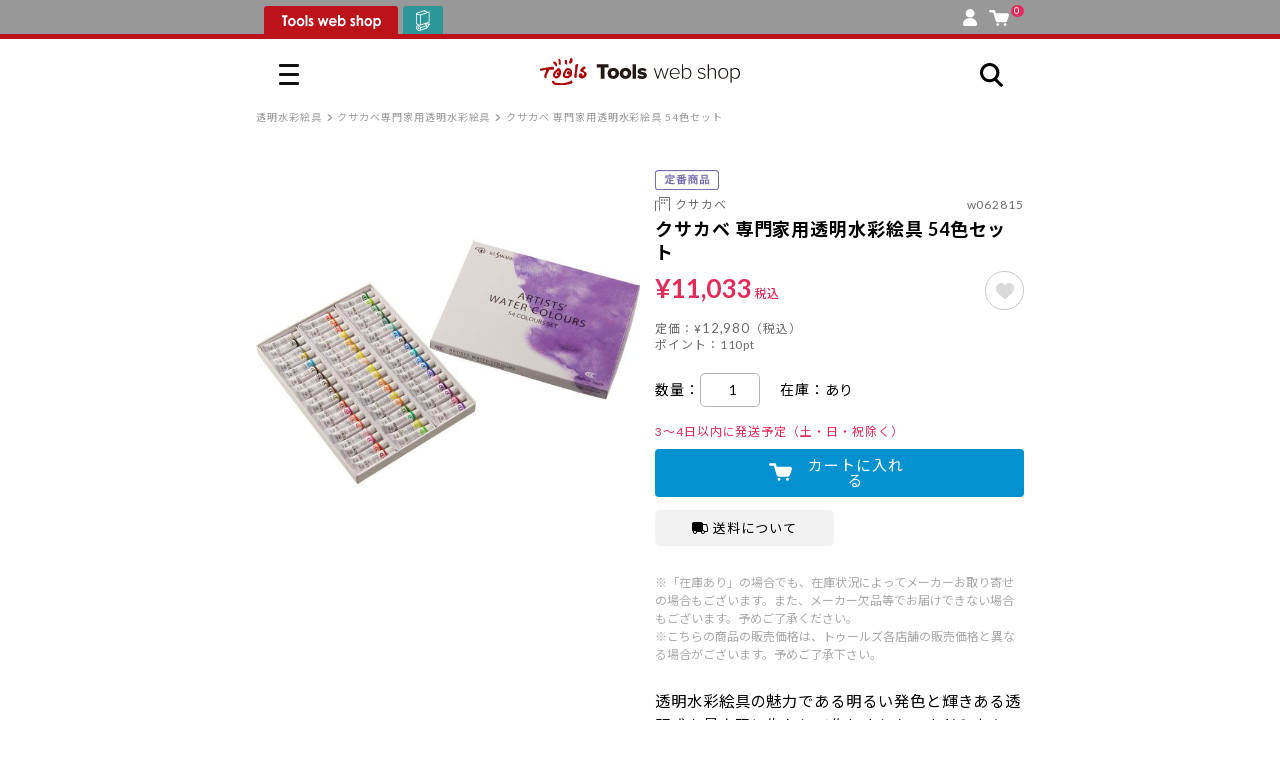

--- FILE ---
content_type: text/html; charset=UTF-8
request_url: https://www.tlshp.com/products/detail.php?product_id=17656
body_size: 296494
content:
<!DOCTYPE html>
<html lang="ja" data-site="tlshp">
<head>
    <meta charset="UTF-8">
    <meta http-equiv="X-UA-Compatible" content="IE=edge,chrome=1">
    <meta http-equiv="Pragma" content="no-cache">
    <meta http-equiv="Cache-Control" content="no-cache">
    <meta http-equiv="imagetoolbar" content="no">
    <title>クサカベ 専門家用透明水彩絵具 54色セット｜画材・文具雑貨の通販 Toolswebshop/cotoramonora</title>
    <meta name="viewport" content="width=device-width, initial-scale=1.0, maximum-scale=1.0">
                    <PageMap>
        <DataObject type="thumbnail">
            <Attribute name="src" value="https://www.tlshp.com/html/packages/front/assets/images/TLSHP_100pix.jpg"/>
            <Attribute name="width" value="120"/>
            <Attribute name="height" value="120"/>
        </DataObject>
    </PageMap>
    <link href="https://fonts.googleapis.com/css2?family=Noto+Sans+JP:wght@400;500;700;900&display=swap" rel="stylesheet">
    <link href="https://fonts.googleapis.com/css2?family=Lato:wght@400;700&display=swap" rel="stylesheet">
    <link href="/html/packages/front/assets/css/fontawesome/css/all.min.css?v=1664937409" rel="stylesheet">
    <link href="/html/packages/front/assets/css/swiper-bundle.min.css?v=1664937409" rel="stylesheet">
    <script src="//code.jquery.com/jquery-3.5.1.min.js" integrity="sha256-9/aliU8dGd2tb6OSsuzixeV4y/faTqgFtohetphbbj0=" crossorigin="anonymous"></script>
    
    <link rel="icon" href="/html/packages/front/assets/images/favicon--tools.ico" data-icon="favicon">
    
    <meta name="transactionid" content="3a774dce0dcd6ccce09ce49ebdafab88c850d976">

    <link href="/html/packages/front/assets/css/common.css?v=1756084761" rel="stylesheet">
    <link href="/html/packages/front/assets/css/design-extend.css?v=1763599081" rel="stylesheet">
    <meta name="facebook-domain-verification" content="nn9k1bfel7hp8ft00w3supy0eq212p" />
            <style>
    .grecaptcha-badge {
        display: none !important;
    }
</style>
<script src="https://www.google.com/recaptcha/enterprise.js?render=6LdYIWYpAAAAADtrGg9131owMOXf2Q5RFNDl1KNy"></script>
<script>
    let grecaptchaEnterpriseManage = new class {
        tokenValidStringLength = 500; 
        tokeninValidDelay = 100; 

        _formNode = null;
        _btnLabel = "";
        static _staticFormNode = null;

        constructor() {
            this.init();
        }

        /**
         * クラスの初期化
         */
        init() {
            window.addEventListener('load', () => {
                grecaptchaEnterpriseManage.initDocument();
            });
            grecaptcha.enterprise.ready(function() {
                grecaptchaEnterpriseManage.initRecaptcha();
            });
        }

        /**
         * ページの初期化
         */
        initDocument() {
            const recaptchaInputNode = document.querySelector('[name="recaptchaToken"]');
            if (!recaptchaInputNode
                || recaptchaInputNode.value !== ''
            ) return;

            // grecaptcha対象フォームにイベントを追加する
            this._formNode = recaptchaInputNode.closest('form');
            if (!this._formNode) return;
            // confirm.tplでイベント登録するのでこちらでは行わない
            // this._formNode.addEventListener('submit', (e) => {
            //     e.preventDefault();
            //     this.recaptchaSubmit();
            // });
        }

        /**
         * grecaptchaの初期化
         */
        initRecaptcha() {
        }

        /**
         * 対象フォームがsubmitする
         */
        targetFormSubmit() {
            // this._formNode.submit();
            document.form_checkout_order.submit();
            // ボタンをロック解除
            this.btnLock(false);
        }

        /**
         * grecaptchaでトークンを取得する
         */
        grecaptchaExecute() {
            grecaptcha.enterprise.execute('6LdYIWYpAAAAADtrGg9131owMOXf2Q5RFNDl1KNy', {action: 'submit'})
                .then((token) => this.grecaptchaExecuteComplete(token));
        }

        /**
         * トークン取得後の処理
         * @param token
         */
        grecaptchaExecuteComplete(token) {
            if (token.length < this.tokenValidStringLength) {
                this.grecaptchaError();
            } else {
                let $input = $("input:hidden[name='recaptchaToken']");
                if ($input.length) {
                    $input.val(token);
                }
                this.targetFormSubmit();
            }
        }

        /**
         * 正常なトークン取得失敗
         */
        grecaptchaError() {
            setTimeout(() => {
                this.grecaptchaExecute();
            }, this.tokeninValidDelay);
        }

        /**
         * ボタンのロック
         * @param flg
         */
        btnLock(flg = false) {
            const className = 'disabled';
            const btnLockDefaultLabel = '通信中';

            // submitボタンを取得
            let btns = document.querySelectorAll('#checkout_order_button, .checkout_order_button__duplicate');
            if (btns.length === 0) return;

            // ボタンのラベルを保存
            if (this._btnLabel === '') {
                this._btnLabel = btns[0].textContent;
            }

            // ボタンのロックと解除
            if (flg) {
                btns.forEach((btn) => {
                    btn.classList.add(className);
                    btn.textContent = btnLockDefaultLabel;
                });
            } else {
                btns.forEach((btn) => {
                    btn.classList.remove(className);
                    btn.textContent = this._btnLabel;
                });
            }
        }

        /**
         * 外部からsubmit実行前にrecaptchaを実行する
         */
        recaptchaSubmit() {
            this.btnLock(true);
            this.grecaptchaExecute();
        }
    }();
</script>
        <script>
        (function() {
            "use strict";
            window.siteConfig = window.siteConfig || {
                baseUrl: {
                    'common': [
                        "/cart/*",
                        "/shopping/*",
                    ],
                    'cotoramonora': [
                        "https://www.cotoramonora.com/",
                        "/cotoramonora/",
                    ],
                    'tlshp': [
                        "https://www.tlshp.com/"
                    ],
                },
                site1: {
                    url: 'https://www.tlshp.com/',
                    name: 'tlshp'
                },
                site2: {
                    url: 'https://www.cotoramonora.com/',
                    name: 'cotoramonora'
                }
            }
        })();
    </script>
    
    <script src="/html/packages/front/assets/js/site.js?v=1664937409"></script>
    <script src="/html/packages/front/assets/js/moment-with-locales.js?v=1664937409"></script>
    <script src="/html/packages/front/assets/js/dexie.js?v=1664937409"></script>
    <script src="/html/packages/front/assets/js/swiper-bundle.min.js?v=1664937409"></script>
    <script src="/html/packages/front/assets/js/bootstrap.min.js?v=1664937409"></script>
    <script src="/html/packages/front/assets/js/jquery.lazyload.min.js?v=1664937409"></script>
    
    <script src="/html/packages/front/assets/js/common.js?v=1735194585"></script>
    <script src="/html/packages/front/assets/js/common-short.js?v=1737423702"></script>
    <script src="/html/packages/front/assets/js/favorite.js?v=1727750961"></script>
    <script src="/html/packages/front/assets/js/color-thief.umd.js?v=1716773028"></script>
    <script src="/html/packages/front/assets/js/copicApp.js?v=1716773028"></script>

    <!-- 追加METAタグはここへ -->
    <meta name="keywords" content="通信販売,コミック,画材,トゥールズ,Tools,コピック,トーン,ペン,トレース台,漫画材料,絵具" />    <meta name="description" content="コミック画材の通信販売。コピック・トーン・ペン・トレース台・絵具・画材等のアイテムを割引販売。" />    <meta name="author" content="株式会社トゥーマーカープロダクツ　トゥールズカンパニー" />        <!-- Google Tag Manager -->
    <script>(function(w,d,s,l,i){w[l]=w[l]||[];w[l].push({'gtm.start':
    new Date().getTime(),event:'gtm.js'});var f=d.getElementsByTagName(s)[0],
    j=d.createElement(s),dl=l!='dataLayer'?'&l='+l:'';j.async=true;j.src=
    'https://www.googletagmanager.com/gtm.js?id='+i+dl;f.parentNode.insertBefore(j,f);
    })(window,document,'script','dataLayer','GTM-MGXGW2J');</script>
    <!-- End Google Tag Manager -->

            <!-- Google tag (gtag.js) -->
        <script async src="https://www.googletagmanager.com/gtag/js?id=G-YFRZHE8MSG"></script>
        <script>
            window.dataLayer = window.dataLayer || [];
            function gtag(){dataLayer.push(arguments);}
            gtag('js', new Date());

            gtag('config', 'G-YFRZHE8MSG');
        </script>
        <!-- Google tag (gtag.js) tlshp -->
        <script async src="https://www.googletagmanager.com/gtag/js?id=UA-68893130-1"></script>
        <script>
            window.dataLayer = window.dataLayer || [];
            function gtag(){dataLayer.push(arguments);}
            gtag('js', new Date());
            gtag('config', 'UA-68893130-1');
        </script>

        <!-- User Heat Tag -->
        <script type="text/javascript">
            (function(add, cla){window['UserHeatTag']=cla;window[cla]=window[cla]||function(){(window[cla].q=window[cla].q||[]).push(arguments)},window[cla].l=1*new Date();var ul=document.createElement('script');var tag = document.getElementsByTagName('script')[0];ul.async=1;ul.src=add;tag.parentNode.insertBefore(ul,tag);})('//uh.nakanohito.jp/uhj2/uh.js', '_uhtracker');_uhtracker({id:'uhhKWNf5Jd'});
        </script>
        <!-- End User Heat Tag -->
    
    
    <!-- Google Tag Manager -->
    <script>(function(w,d,s,l,i){w[l]=w[l]||[];w[l].push({'gtm.start':
        new Date().getTime(),event:'gtm.js'});var f=d.getElementsByTagName(s)[0],
        j=d.createElement(s),dl=l!='dataLayer'?'&l='+l:'';j.async=true;j.src=
        'https://www.googletagmanager.com/gtm.js?id='+i+dl;f.parentNode.insertBefore(j,f);
        })(window,document,'script','dataLayer','GTM-MBS3VP2P');</script>
    <!-- End Google Tag Manager -->

    <meta property="og:url" content="https://www.tlshp.com/products/detail.php?product_id=17656" />
<meta property="og:type" content="article" />
<meta property="og:title" content="クサカベ 専門家用透明水彩絵具 54色セット｜画材・文具雑貨の通販 Toolswebshop/cotoramonora" />
<meta property="og:description" content="コミック画材の通信販売。コピック・トーン・ペン・トレース台・絵具・画材等のアイテムを割引販売。" />
<meta property="og:site_name" content="画材・文具雑貨の通販 Toolswebshop/cotoramonora" />
<meta property="og:image" content="https://www.tlshp.com/upload/save_image/w062815_1.jpg" /><meta name="twitter:card" content="summary" /><meta name="twitter:site" content="@Tools_shop" />
    <!-- 追加METAタグはここへ -->

</head>
<body class="">
<iframe src="https://www.tlshp.com/iframe.php" id="cross_domain_iframe" style="display:none"></iframe>
<!-- Google Tag Manager (noscript) -->
<noscript><iframe src="https://www.googletagmanager.com/ns.html?id=GTM-MGXGW2J"
height="0" width="0" style="display:none;visibility:hidden"></iframe></noscript>
<!-- End Google Tag Manager (noscript) -->


<!-- Google Tag Manager (noscript) -->
<noscript><iframe src="https://www.googletagmanager.com/ns.html?id=GTM-MBS3VP2P"
height="0" width="0" style="display:none;visibility:hidden"></iframe></noscript>
<!-- End Google Tag Manager (noscript) -->


<noscript><p>JavaScript を有効にしてご利用下さい.</p></noscript>
<div id="container">
    
    <header id="header">
    <div class="l-header">
        <div class="l-header-tab">
            <input type="radio" name="global_site_select" id="global_site_select__cotoramonora" value="cotoramonora" class="u-hidden">
            <input type="radio" name="global_site_select" id="global_site_select__tlshp" value="tlshp" class="u-hidden">
            <ul class="l-header-shop-tab">
                <li class="l-header-shop-tab--tlshp">
                    <label data-site="tlshp" data-url="https://www.tlshp.com/"><span></span></label>
                </li>
                <li class="l-header-shop-tab--cotoramonora">
                    <label data-site="cotoramonora" data-url="https://www.cotoramonora.com/"><span></span></label>
                </li>
            </ul>
            <ul class="l-header-sideitems">
                                <li class="l-header-account"><a href="https://www.tlshp.com/mypage/top.php"><span class="c-icon c-icon--account"></span></a></li>
                <li class="l-header-cart">
                    <a href="https://www.tlshp.com/cart/">
                        <span class="c-icon c-icon--cart"></span>
                        <span class="l-header-cart__in_item_quantity">
                                                            0
                                                    </span>
                    </a>
                </li>
            </ul>
        </div>
        <div class="l-header-main">
            <div class="l-header-main__wrapper">
                <div class="l-gmenu">
                    <input type="checkbox" id="gmenu" class="u-hidden">
                    <label for="gmenu" class="gtoggle">
                        <span></span>
                        <span></span>
                        <span></span>
                    </label>
                    <div class="l-gmenu-list">
                        <label for="gmenu" class="gtoggle"><i class="fa-solid fa-xmark"></i></label>
                        <div class="l-gmenu-list-wrap">
                            <div id="mypage-link"><div class="c-loader c-loader--load7"><span></span></div></div>
                            <div class="l-gmenu-allmenu l-tab">
                                <div class="c-list-split-text">
                                    <a href="https://www.tlshp.com/products/history.php" class="flx-jc">
                                        <div class="c-list-split-text__content ttl">閲覧履歴</div>
                                        <div class="c-list-split-text__sub ttl_sub">すべて見る</div>
                                    </a>
                                </div>
                                <div class="gnav-header-history" id="gnav-products-history"></div>

                                <input type="radio" name="gmenu_allmenu_site_select" id="gmenu_allmenu_site_select__cotoramonora" value="cotoramonora" checked class="u-hidden" data-tab-id="1">
                                <input type="radio" name="gmenu_allmenu_site_select" id="gmenu_allmenu_site_select__tlshp" value="tlshp" class="u-hidden" data-tab-id="2">
                                <ul class="l-gmenu-allmenu__tab l-tab__tab">
                                    <li data-shop="cotoramonora" data-tab-id="1"><label for="gmenu_allmenu_site_select__cotoramonora">cotora monora</label></li>
                                    <li data-shop="tlshp" data-tab-id="2"><label for="gmenu_allmenu_site_select__tlshp">Tools web shop</label></li>
                                </ul>
                                <div class="l-gmenu-allmenu__contents l-tab__contents">
                                    <div class="l-gmenu-allmenu__contents__cotoramonora" data-tab-id="1">
                                        <div class="l-gmenu-allmenu__contents__menu">
                                            <div class="c-list-split-text c-list-split-text--accordion c-js-accordion">
                                                <label>
                                                    <div class="c-list-split-text__content"><img src="/html/packages/front/assets/images/icon/icon-search.svg?v=1668932866" alt="商品をさがす">商品をさがす</div>
                                                </label>
                                                <div class="c-list-split-text__contents u-mr-1 u-ml-1">
                                                    <div class="u-mb-2">
    <form action="https://www.tlshp.com/cotoramonora/list.php" method="get">
        <div class="c-search-box">
            <input type="hidden" name="mode" value="search">
            <input type="text" name="name" placeholder="キーワードからさがす">
            <button class="c-btn c-btn-flat"><span class="c-icon c-icon--search"></span></button>
        </div>
    </form>
            <ul class="c-itemlist--free c-itemlist--keyword c-single-line-scroll-x u-text-small">
                        <li><a href="https://www.tlshp.com/cotoramonora/list.php?name=%E3%82%AA%E3%82%B9%E3%82%B3%E3%83%A9%E3%83%9C" class="u-plaintext c-hashtag c-hashtag--block"><span>オスコラボ</span></a></li>
                        <li><a href="https://www.tlshp.com/cotoramonora/list.php?name=%E3%82%B9%E3%82%BF%E3%83%B3%E3%83%97" class="u-plaintext c-hashtag c-hashtag--block"><span>スタンプ</span></a></li>
                        <li><a href="https://www.tlshp.com/cotoramonora/list.php?name=%E5%8F%8E%E7%B4%8D%E3%82%A2%E3%82%A4%E3%83%86%E3%83%A0" class="u-plaintext c-hashtag c-hashtag--block"><span>収納アイテム</span></a></li>
                        <li><a href="https://www.tlshp.com/cotoramonora/list.php?name=%E3%83%8E%E3%83%BC%E3%83%88" class="u-plaintext c-hashtag c-hashtag--block"><span>ノート</span></a></li>
                        <li><a href="https://www.tlshp.com/cotoramonora/list.php?name=%E3%82%A4%E3%83%B3%E3%82%AF" class="u-plaintext c-hashtag c-hashtag--block"><span>インク</span></a></li>
                        <li><a href="https://www.tlshp.com/cotoramonora/list.php?name=eric" class="u-plaintext c-hashtag c-hashtag--block"><span>eric</span></a></li>
            
        </ul>
    </div>

<div class="c-list-split-text c-list-split-text__contents__search c-list-split-text--accordion c-js-accordion">
    <label>
        <div class="c-list-split-text__content u-font-weight-bold u-text-large" style="position:relative;top:-0.1em"><img src="/html/packages/front/assets/images/icon_monolog_cm.svg?v=1668932866" alt="mono">mono</div>
        <div class="c-list-split-text__sub">商品カテゴリーからさがす</div>
    </label>
    <div class="c-list-split-text__contents">
        <ul class="c-itemlist c-itemlist--with-image u-text-small u-pl-0" data-col="4">
                                                                                            <li>
                    <a href="https://www.tlshp.com/cotoramonora/list.php?category_id=3">
                        <img src="/html/packages/front/assets/images/gnavi/spMenu2_mono_01.svg" alt="マスキングテープ">
                    </a>
                </li>
                                                                                <li>
                    <a href="https://www.tlshp.com/cotoramonora/list.php?category_id=4">
                        <img src="/html/packages/front/assets/images/gnavi/spMenu2_mono_02.svg" alt="シール">
                    </a>
                </li>
                                                                                <li>
                    <a href="https://www.tlshp.com/cotoramonora/category_list.php?category_id=5">
                        <img src="/html/packages/front/assets/images/gnavi/spMenu2_mono_03.svg" alt="スタンプ">
                    </a>
                </li>
                                                                                <li>
                    <a href="https://www.tlshp.com/cotoramonora/list.php?category_id=6">
                        <img src="/html/packages/front/assets/images/gnavi/spMenu2_mono_04.svg" alt="クラフトパンチ">
                    </a>
                </li>
                                                                                <li>
                    <a href="https://www.tlshp.com/cotoramonora/list.php?category_id=7">
                        <img src="/html/packages/front/assets/images/gnavi/spMenu2_mono_05.svg" alt="デコレーションパーツ">
                    </a>
                </li>
                                                                                <li>
                    <a href="https://www.tlshp.com/cotoramonora/list.php?category_id=8">
                        <img src="/html/packages/front/assets/images/gnavi/spMenu2_mono_06.svg" alt="アルバム">
                    </a>
                </li>
                                                                                <li>
                    <a href="https://www.tlshp.com/cotoramonora/list.php?category_id=9">
                        <img src="/html/packages/front/assets/images/gnavi/spMenu2_mono_07.svg" alt="レター">
                    </a>
                </li>
                                                                                <li>
                    <a href="https://www.tlshp.com/cotoramonora/list.php?category_id=10">
                        <img src="/html/packages/front/assets/images/gnavi/spMenu2_mono_08.svg" alt="ラッピング">
                    </a>
                </li>
                                                                                <li>
                    <a href="https://www.tlshp.com/cotoramonora/category_list.php?category_id=11">
                        <img src="/html/packages/front/assets/images/gnavi/spMenu2_mono_09.svg" alt="カミ">
                    </a>
                </li>
                                                                                <li>
                    <a href="https://www.tlshp.com/cotoramonora/category_list.php?category_id=12">
                        <img src="/html/packages/front/assets/images/gnavi/spMenu2_mono_10.svg" alt="ガザイ">
                    </a>
                </li>
                                                                                <li>
                    <a href="https://www.tlshp.com/cotoramonora/category_list.php?category_id=13">
                        <img src="/html/packages/front/assets/images/gnavi/spMenu2_mono_11.svg" alt="ブング">
                    </a>
                </li>
                                                                                <li>
                    <a href="https://www.tlshp.com/cotoramonora/list.php?category_id=14">
                        <img src="/html/packages/front/assets/images/gnavi/spMenu2_mono_12.svg" alt="ショセキ">
                    </a>
                </li>
            
        </ul>
    </div>
</div>
<div class="c-list-split-text c-list-split-text__contents__search c-list-split-text--accordion c-js-accordion">
    <label>
        <div class="c-list-split-text__content u-font-weight-bold u-text-large" style="position:relative;top:-0.1em"><img src="/html/packages/front/assets/images/icon_cotolog_cm.svg?v=1668932866" alt="coto">coto</div>
        <div class="c-list-split-text__sub">やりたいことからさがす</div>
    </label>
    <div class="c-list-split-text__contents">
        <ul class="c-itemlist c-itemlist--with-image u-text-small u-pl-0" data-col="4">
                                        <li><a href="https://www.tlshp.com/cotoramonora/category_list.php?category_id=15"><img src="/html/packages/front/assets/images/gnavi/gnavi_coto_Drow.svg" alt="カク"></a></li>
                            <li><a href="https://www.tlshp.com/cotoramonora/category_list.php?category_id=16"><img src="/html/packages/front/assets/images/gnavi/gnavi_coto_Cut.svg" alt="キル"></a></li>
                            <li><a href="https://www.tlshp.com/cotoramonora/category_list.php?category_id=17"><img src="/html/packages/front/assets/images/gnavi/gnavi_coto_Stick.svg" alt="ハル"></a></li>
                            <li><a href="https://www.tlshp.com/cotoramonora/category_list.php?category_id=18"><img src="/html/packages/front/assets/images/gnavi/gnavi_coto_Stamp.svg" alt="オス"></a></li>
                            <li><a href="https://www.tlshp.com/cotoramonora/category_list.php?category_id=19"><img src="/html/packages/front/assets/images/gnavi/gnavi_coto_Send.svg" alt="オクル"></a></li>
                            <li><a href="https://www.tlshp.com/cotoramonora/category_list.php?category_id=20"><img src="/html/packages/front/assets/images/gnavi/gnavi_coto_Collect.svg" alt="アツメル"></a></li>
            
        </ul>
    </div>
</div>

<div class="c-list-split-text c-list-split-text__contents__search tag">
    <div class="c-list-split-text__content u-font-weight-bold u-text-large" style="position:relative;top:-0.1em"><img src="/html/packages/front/assets/images/icon_tag.svg?v=1668932866" alt="tag">tag</div>
    <div class="c-list-split-text__sub">タグからさがす</div>
</div>
<div class="c-list-split-text c-list-split-text__contents__category u-pt-0 u-pb-0 c-no-brd">
    <ul class="c-itemlist" data-col="4">
        <li>
            <a href="https://www.tlshp.com/cotoramonora/list.php" class="c-btn u-block u-text-center"><span>ALL</span></a>
        </li>
                                    <li>
                    <a href="https://www.tlshp.com/cotoramonora/list.php?product_statuses[]=1" class="c-btn u-block u-text-center"><span>新商品</span></a>
                </li>
                                                <li>
                    <a href="https://www.tlshp.com/cotoramonora/list.php?product_statuses[]=8" class="c-btn u-block u-text-center"><span>限定</span></a>
                </li>
                                                <li>
                    <a href="https://www.tlshp.com/cotoramonora/list.php?product_statuses[]=2" class="c-btn u-block u-text-center"><span>ギフト</span></a>
                </li>
                                                <li>
                    <a href="https://www.tlshp.com/cotoramonora/list.php?product_statuses[]=4" class="c-btn u-block u-text-center"><span>オススメ</span></a>
                </li>
                                                <li>
                    <a href="https://www.tlshp.com/cotoramonora/list.php?product_statuses[]=11" class="c-btn u-block u-text-center"><span>人気</span></a>
                </li>
                                                <li>
                    <a href="https://www.tlshp.com/cotoramonora/list.php?product_statuses[]=3" class="c-btn u-block u-text-center"><span>定番</span></a>
                </li>
                                                <li>
                    <a href="https://www.tlshp.com/cotoramonora/list.php?product_statuses[]=5" class="c-btn u-block u-text-center"><span>SALE</span></a>
                </li>
                                        
    </ul>
</div>
<div class="c-list-split-text c-list-btn">
    <a href="https://www.tlshp.com/cotoramonora/article_list.php?article_icon=3">
        <div class="c-list-split-text__content">coto gallery</div>
        <div class="c-list-split-text__sub">記事・特集からさがす</div>
    </a>
</div>
<div class="c-list-split-text c-list-btn">
    <a href="https://www.tlshp.com/cotoramonora/article_detail.php?article_id=234">
        <div class="c-list-split-text__content">twitter / instagram</div>
        <div class="c-list-split-text__sub">SNS紹介商品</div>
    </a>
</div>
<div class="c-list-split-text c-list-btn">
    <a href="https://www.tlshp.com/cotoramonora/list.php?mode=search&name=%E3%82%B3%E3%83%88%E3%83%A9%E3%83%A2%E3%83%8E%E3%83%A9%E3%81%AE%E3%81%8A%E8%B2%B7%E3%81%84%E5%BE%97%E3%82%A2%E3%82%A4%E3%83%86%E3%83%A0%3EOUTLET">
        <div class="c-list-split-text__content">OUTLET</div>
        <div class="c-list-split-text__sub">アウトレット</div>
    </a>
</div>
<div class="u-text-right">
    <a href="https://www.tlshp.com/cotoramonora/search.php" class="c-btn c-btn-arrow c-btn-border c-btn-custom--picky"><img src="/html/packages/front/assets/images/icon_detail_search.svg?v=1668932866" alt="検索"><span>詳しくさがす</span></a>
</div>

                                                </div>
                                            </div>
                                            <div class="c-list-split-text">
                                                <a href="https://www.tlshp.com/cotoramonora/article_list.php">
                                                    <div class="c-list-split-text__content"><img src="/html/packages/front/assets/images/icon_article.svg?v=1668932866" alt="記事・特集を見る">記事・特集を見る</div>
                                                </a>
                                            </div>
                                            <div class="c-list-split-text">
                                                <a href="https://www.tlshp.com/news/">
                                                    <div class="c-list-split-text__content"><img src="/html/packages/front/assets/images/icon_calendar.svg?v=1668932866" alt="営業日カレンダー・おしらせ">営業日カレンダー・お知らせ</div>
                                                </a>
                                            </div>
                                        </div>
                                        <div class="l-gmenu-footer">
                                            <a href="https://www.tlshp.com/" class="c-btn c-btn-border u-block u-text-center u-text-large c-btn-custom--gmenu-btn c-btn-tools" style="line-height:1">
                                                <img src="/html/packages/front/assets/images/icon_tools.svg?v=1681840616" alt="Tools">
                                                <div>
                                                    <img src="/html/packages/front/assets/images/mainlogo_tools__only_name.svg?v=1668932866" alt="Tools web shop">
                                                    <span class="u-color-gray">専門画材は トゥールズウェブショップへ</span>
                                                </div>
                                            </a>
                                            <a href="https://www.tlshp.com/copic/" class="c-btn c-btn-border u-block u-text-center u-text-large c-btn-custom--gmenu-btn c-btn-tools" style="line-height:1">
                                                <img src="/html/packages/front/assets/images/copic-special/bn-copic-banner--tools.svg?v=1716773028" alt="コピック特集ページ">
                                            </a>
                                            <a href="https://www.tools-shop.jp/shop/" class="c-btn c-btn-border u-block u-text-center realstore c-btn-custom--gmenu-btn">
                                                会社概要・実店舗のご案内
                                            </a>
                                            <a href="https://www.tlshp.com/contact/" class="c-btn c-btn-border u-block u-text-center realstore c-btn-custom--gmenu-btn">
                                                お問い合わせフォーム
                                            </a>
                                            <ul class="social_brandlist" data-col="3">
                                                <li><a href="https://twitter.com/cotoramonora" target="_blank"><img src="/html/packages/front/assets/images/icon_tw.svg?v=1668932866" alt="Twitter"></a></li>
                                                <li><a href="https://www.instagram.com/books_tools/" target="_blank"><img src="/html/packages/front/assets/images/icon_insta.svg?v=1668932866" alt="Instagram"></a></li>
                                            </ul>
                                            <ul class="c-itemlist--free c-itemlist--keyword u-text-exsmall u-text-center policy_list">
                                                <li><a href="https://www.tlshp.com/user_data/terms.php" class="u-plaintext">利用規約</a></li>
                                                <li><a href="https://www.tlshp.com/order/" class="u-plaintext">特定商取引法に基づく表記</a></li>
                                                <li><a href="https://www.tlshp.com/guide/privacy.php" class="u-plaintext">プライバシーポリシー</a></li>
                                            </ul>
                                        </div>
                                    </div>
                                    <div class="l-gmenu-allmenu__contents__tlshp" data-tab-id="2">
                                        <div class="l-gmenu-allmenu__contents__menu">
                                            <div class="c-list-split-text c-list-split-text--accordion c-js-accordion">
                                                <label>
                                                    <div class="c-list-split-text__content"><img src="/html/packages/front/assets/images/icon/icon-search.svg?v=1668932866" alt="商品を探す">商品をさがす</div>
                                                </label>
                                                <div class="c-list-split-text__contents u-pr-1 u-pl-1">
                                                    <div class="u-mb-3">
    <form action="https://www.tlshp.com/products/list.php" method="get">
        <div class="c-search-box">
            <input type="hidden" name="mode" value="search">
            <input type="text" name="name" placeholder="キーワードからさがす">
            <button class="c-btn c-btn-flat"><span class="c-icon c-icon--search"></span></button>
        </div>
    </form>
</div>
<div class="c-list-split-text c-list-split-text--accordion c-js-accordion categoryRoot">
    <label class="tlshp_gnav_category_head">
        <div class="c-list-split-text__content u-font-weight-bold">CATEGORY</div>
        <div class="c-list-split-text__sub">商品カテゴリーからさがす</div>
    </label>
    <div class="c-list-split-text__contents u-mt-1 tlshp_gnav_category_contents">
        <div class="u-flex u-flex-h-center u-flex-v-center"><img src="/html/packages/front/assets/images/common/ajax-load.gif?v=1687225834" alt=""></div>
    </div>
</div>
<div class="c-list-split-text c-list-split-text--accordion c-js-accordion c-b-brd makerRoot">
    <label class="tlshp_gnav_maker_head">
        <div class="c-list-split-text__content u-font-weight-bold">MAKER</div>
        <div class="c-list-split-text__sub">メーカーからさがす</div>
    </label>
    <div class="c-list-split-text__contents u-mt-1 tlshp_gnav_maker_contents">
        <div class="u-flex u-flex-h-center u-flex-v-center"><img src="/html/packages/front/assets/images/common/ajax-load.gif?v=1687225834" alt=""></div>
    </div>
</div>
<div class="c-list-split-text c-list-btn u-mt-2">
    <a href="https://www.tlshp.com/products/list.php">
        <div class="c-list-split-text__content">all items</div>
        <div class="c-list-split-text__sub">すべての商品</div>
    </a>
</div>
<div class="c-list-split-text c-list-btn">
    <a href="https://www.tlshp.com/products/list.php?product_statuses[]=1&orderby=date_desc">
        <div class="c-list-split-text__content">new in</div>
        <div class="c-list-split-text__sub">新着商品</div>
    </a>
</div>
<div class="u-text-right">
    <a href="https://www.tlshp.com/products/search.php" class="c-btn c-btn-arrow c-btn-border c-btn-custom--picky"><img src="/html/packages/front/assets/images/icon_detail_search.svg?v=1668932866" alt="検索"><span>詳しくさがす</span></a>
</div>

                                                </div>
                                            </div>
                                            <div class="c-list-split-text">
                                                <a href="https://www.tlshp.com/article/list.php">
                                                    <div class="c-list-split-text__content"><img src="/html/packages/front/assets/images/icon_article.svg?v=1668932866" alt="記事・特集を見る">記事・特集を見る</div>
                                                </a>
                                            </div>
                                            <div class="c-list-split-text">
                                                <a href="https://www.tlshp.com/news/">
                                                    <div class="c-list-split-text__content"><img src="/html/packages/front/assets/images/icon_calendar.svg?v=1668932866" alt="営業日カレンダー・おしらせ">営業日カレンダー・お知らせ</div>
                                                </a>
                                            </div>
                                        </div>
                                        <div class="l-gmenu-footer">
                                            <a href="https://www.cotoramonora.com/" class="c-btn c-btn-border u-block u-text-center u-text-large c-btn-custom--gmenu-btn c-btn-cotoramonora" style="line-height:1">
                                                <img src="/html/packages/front/assets/images/icon_cotoramonora.svg?v=1668932866" alt="cotoramonora">
                                                <div>
                                                    <img src="/html/packages/front/assets/images/mainlogo_cotoramonora__no_read.svg?v=1668932866" alt="cotoramonora">
                                                    <span class="u-color-gray">ものづくりを楽しむアイテムはコトラモノラへ</span>
                                                </div>
                                            </a>
                                            <a href="https://www.tlshp.com/copic/" class="c-btn c-btn-border u-block u-text-center u-text-large c-btn-custom--gmenu-btn c-btn-tools" style="line-height:1">
                                                <img src="/html/packages/front/assets/images/copic-special/bn-copic-banner--cotoramonora.svg?v=1716773028" alt="コピック特集ページ">
                                            </a>
                                            <a href="https://www.tools-shop.jp/shop/" class="c-btn c-btn-border u-block u-text-center realstore c-btn-custom--gmenu-btn">
                                                会社概要・実店舗のご案内
                                            </a>
                                            <a href="https://www.tlshp.com/contact/" class="c-btn c-btn-border u-block u-text-center realstore c-btn-custom--gmenu-btn">
                                                お問い合わせフォーム
                                            </a>
                                            <ul class="social_brandlist" data-col="3">
                                                <li><a href="https://twitter.com/Tools_comic" target="_blank"><img src="/html/packages/front/assets/images/icon_tw.svg?v=1668932866" alt="Twitter"></a></li>
                                                <li><a href="https://www.instagram.com/books_tools/" target="_blank"><img src="/html/packages/front/assets/images/icon_insta.svg?v=1668932866" alt="Instagram"></a></li>
                                            </ul>
                                            <ul class="c-itemlist--free c-itemlist--keyword u-text-exsmall u-text-center policy_list">
                                                <li><a href="https://www.tlshp.com/user_data/terms.php" class="u-plaintext">利用規約</a></li>
                                                <li><a href="https://www.tlshp.com/order/" class="u-plaintext">特定商取引法に基づく表記</a></li>
                                                <li><a href="https://www.tlshp.com/guide/privacy.php" class="u-plaintext">プライバシーポリシー</a></li>
                                            </ul>
                                        </div>
                                    </div>
                                </div>
                            </div>
                        </div>
                    </div>
                    <div class="l-gmenu-list--mask">
                        <label for="gmenu"></label>
                        <div class="l-gmenu-list--mask--wrap"></div>
                    </div>
                </div>
                <div class="l-sitelogo">
                    <a href="https://www.tlshp.com/" data-site="tlshp">
                        <img src="/html/packages/front/assets/images/logo/tools.svg?v=1668932866" alt="" class="l-site-display-toggle" data-site="tlshp">
                    </a>
                    <a href="https://www.cotoramonora.com/" data-site="cotoramonora">
                        <img src="/html/packages/front/assets/images/logo/cotoramonora.svg?v=1668932866" alt="" class="l-site-display-toggle" data-site="cotoramonora">
                    </a>
                </div>
                <div class="l-search">
                    <input type="checkbox" id="gsearch" class="u-hidden">
                    <label for="gsearch" class="gtoggle"><span class="c-icon c-icon--search"></span></label>
                    <div class="l-search-list">
                        <div class="l-search-wrap l-tab">
                            <input type="radio" name="gsearch_search_type_select" id="gsearch_search_type_select__products" value="products" checked class="u-hidden" data-tab-id="1">
                            <input type="radio" name="gsearch_search_type_select" id="gsearch_search_type_select__article" value="article" class="u-hidden" data-tab-id="2">
                            <ul class="l-search-list__tab l-tab__tab">
                                <li data-type="products" data-tab-id="1"><label for="gsearch_search_type_select__products"><span>商品検索</span></label></li>
                                <li data-type="article" data-tab-id="2"><label for="gsearch_search_type_select__article"><span>記事・特集検索</span></label></li>
                            </ul>
                            <div class="l-search-list__contents l-tab__contents">
                                <div class="l-search-list__contents__products" data-tab-id="1">
                                    <div class="c-site-toggle" data-site="cotoramonora">
                                        <div class="u-mb-2">
    <form action="https://www.tlshp.com/cotoramonora/list.php" method="get">
        <div class="c-search-box">
            <input type="hidden" name="mode" value="search">
            <input type="text" name="name" placeholder="キーワードからさがす">
            <button class="c-btn c-btn-flat"><span class="c-icon c-icon--search"></span></button>
        </div>
    </form>
            <ul class="c-itemlist--free c-itemlist--keyword c-single-line-scroll-x u-text-small">
                        <li><a href="https://www.tlshp.com/cotoramonora/list.php?name=%E3%82%AA%E3%82%B9%E3%82%B3%E3%83%A9%E3%83%9C" class="u-plaintext c-hashtag c-hashtag--block"><span>オスコラボ</span></a></li>
                        <li><a href="https://www.tlshp.com/cotoramonora/list.php?name=%E3%82%B9%E3%82%BF%E3%83%B3%E3%83%97" class="u-plaintext c-hashtag c-hashtag--block"><span>スタンプ</span></a></li>
                        <li><a href="https://www.tlshp.com/cotoramonora/list.php?name=%E5%8F%8E%E7%B4%8D%E3%82%A2%E3%82%A4%E3%83%86%E3%83%A0" class="u-plaintext c-hashtag c-hashtag--block"><span>収納アイテム</span></a></li>
                        <li><a href="https://www.tlshp.com/cotoramonora/list.php?name=%E3%83%8E%E3%83%BC%E3%83%88" class="u-plaintext c-hashtag c-hashtag--block"><span>ノート</span></a></li>
                        <li><a href="https://www.tlshp.com/cotoramonora/list.php?name=%E3%82%A4%E3%83%B3%E3%82%AF" class="u-plaintext c-hashtag c-hashtag--block"><span>インク</span></a></li>
                        <li><a href="https://www.tlshp.com/cotoramonora/list.php?name=eric" class="u-plaintext c-hashtag c-hashtag--block"><span>eric</span></a></li>
            
        </ul>
    </div>

<div class="c-list-split-text c-list-split-text__contents__search c-list-split-text--accordion c-js-accordion">
    <label>
        <div class="c-list-split-text__content u-font-weight-bold u-text-large" style="position:relative;top:-0.1em"><img src="/html/packages/front/assets/images/icon_monolog_cm.svg?v=1668932866" alt="mono">mono</div>
        <div class="c-list-split-text__sub">商品カテゴリーからさがす</div>
    </label>
    <div class="c-list-split-text__contents">
        <ul class="c-itemlist c-itemlist--with-image u-text-small u-pl-0" data-col="4">
                                                                                            <li>
                    <a href="https://www.tlshp.com/cotoramonora/list.php?category_id=3">
                        <img src="/html/packages/front/assets/images/gnavi/spMenu2_mono_01.svg" alt="マスキングテープ">
                    </a>
                </li>
                                                                                <li>
                    <a href="https://www.tlshp.com/cotoramonora/list.php?category_id=4">
                        <img src="/html/packages/front/assets/images/gnavi/spMenu2_mono_02.svg" alt="シール">
                    </a>
                </li>
                                                                                <li>
                    <a href="https://www.tlshp.com/cotoramonora/category_list.php?category_id=5">
                        <img src="/html/packages/front/assets/images/gnavi/spMenu2_mono_03.svg" alt="スタンプ">
                    </a>
                </li>
                                                                                <li>
                    <a href="https://www.tlshp.com/cotoramonora/list.php?category_id=6">
                        <img src="/html/packages/front/assets/images/gnavi/spMenu2_mono_04.svg" alt="クラフトパンチ">
                    </a>
                </li>
                                                                                <li>
                    <a href="https://www.tlshp.com/cotoramonora/list.php?category_id=7">
                        <img src="/html/packages/front/assets/images/gnavi/spMenu2_mono_05.svg" alt="デコレーションパーツ">
                    </a>
                </li>
                                                                                <li>
                    <a href="https://www.tlshp.com/cotoramonora/list.php?category_id=8">
                        <img src="/html/packages/front/assets/images/gnavi/spMenu2_mono_06.svg" alt="アルバム">
                    </a>
                </li>
                                                                                <li>
                    <a href="https://www.tlshp.com/cotoramonora/list.php?category_id=9">
                        <img src="/html/packages/front/assets/images/gnavi/spMenu2_mono_07.svg" alt="レター">
                    </a>
                </li>
                                                                                <li>
                    <a href="https://www.tlshp.com/cotoramonora/list.php?category_id=10">
                        <img src="/html/packages/front/assets/images/gnavi/spMenu2_mono_08.svg" alt="ラッピング">
                    </a>
                </li>
                                                                                <li>
                    <a href="https://www.tlshp.com/cotoramonora/category_list.php?category_id=11">
                        <img src="/html/packages/front/assets/images/gnavi/spMenu2_mono_09.svg" alt="カミ">
                    </a>
                </li>
                                                                                <li>
                    <a href="https://www.tlshp.com/cotoramonora/category_list.php?category_id=12">
                        <img src="/html/packages/front/assets/images/gnavi/spMenu2_mono_10.svg" alt="ガザイ">
                    </a>
                </li>
                                                                                <li>
                    <a href="https://www.tlshp.com/cotoramonora/category_list.php?category_id=13">
                        <img src="/html/packages/front/assets/images/gnavi/spMenu2_mono_11.svg" alt="ブング">
                    </a>
                </li>
                                                                                <li>
                    <a href="https://www.tlshp.com/cotoramonora/list.php?category_id=14">
                        <img src="/html/packages/front/assets/images/gnavi/spMenu2_mono_12.svg" alt="ショセキ">
                    </a>
                </li>
            
        </ul>
    </div>
</div>
<div class="c-list-split-text c-list-split-text__contents__search c-list-split-text--accordion c-js-accordion">
    <label>
        <div class="c-list-split-text__content u-font-weight-bold u-text-large" style="position:relative;top:-0.1em"><img src="/html/packages/front/assets/images/icon_cotolog_cm.svg?v=1668932866" alt="coto">coto</div>
        <div class="c-list-split-text__sub">やりたいことからさがす</div>
    </label>
    <div class="c-list-split-text__contents">
        <ul class="c-itemlist c-itemlist--with-image u-text-small u-pl-0" data-col="4">
                                        <li><a href="https://www.tlshp.com/cotoramonora/category_list.php?category_id=15"><img src="/html/packages/front/assets/images/gnavi/gnavi_coto_Drow.svg" alt="カク"></a></li>
                            <li><a href="https://www.tlshp.com/cotoramonora/category_list.php?category_id=16"><img src="/html/packages/front/assets/images/gnavi/gnavi_coto_Cut.svg" alt="キル"></a></li>
                            <li><a href="https://www.tlshp.com/cotoramonora/category_list.php?category_id=17"><img src="/html/packages/front/assets/images/gnavi/gnavi_coto_Stick.svg" alt="ハル"></a></li>
                            <li><a href="https://www.tlshp.com/cotoramonora/category_list.php?category_id=18"><img src="/html/packages/front/assets/images/gnavi/gnavi_coto_Stamp.svg" alt="オス"></a></li>
                            <li><a href="https://www.tlshp.com/cotoramonora/category_list.php?category_id=19"><img src="/html/packages/front/assets/images/gnavi/gnavi_coto_Send.svg" alt="オクル"></a></li>
                            <li><a href="https://www.tlshp.com/cotoramonora/category_list.php?category_id=20"><img src="/html/packages/front/assets/images/gnavi/gnavi_coto_Collect.svg" alt="アツメル"></a></li>
            
        </ul>
    </div>
</div>

<div class="c-list-split-text c-list-split-text__contents__search tag">
    <div class="c-list-split-text__content u-font-weight-bold u-text-large" style="position:relative;top:-0.1em"><img src="/html/packages/front/assets/images/icon_tag.svg?v=1668932866" alt="tag">tag</div>
    <div class="c-list-split-text__sub">タグからさがす</div>
</div>
<div class="c-list-split-text c-list-split-text__contents__category u-pt-0 u-pb-0 c-no-brd">
    <ul class="c-itemlist" data-col="4">
        <li>
            <a href="https://www.tlshp.com/cotoramonora/list.php" class="c-btn u-block u-text-center"><span>ALL</span></a>
        </li>
                                    <li>
                    <a href="https://www.tlshp.com/cotoramonora/list.php?product_statuses[]=1" class="c-btn u-block u-text-center"><span>新商品</span></a>
                </li>
                                                <li>
                    <a href="https://www.tlshp.com/cotoramonora/list.php?product_statuses[]=8" class="c-btn u-block u-text-center"><span>限定</span></a>
                </li>
                                                <li>
                    <a href="https://www.tlshp.com/cotoramonora/list.php?product_statuses[]=2" class="c-btn u-block u-text-center"><span>ギフト</span></a>
                </li>
                                                <li>
                    <a href="https://www.tlshp.com/cotoramonora/list.php?product_statuses[]=4" class="c-btn u-block u-text-center"><span>オススメ</span></a>
                </li>
                                                <li>
                    <a href="https://www.tlshp.com/cotoramonora/list.php?product_statuses[]=11" class="c-btn u-block u-text-center"><span>人気</span></a>
                </li>
                                                <li>
                    <a href="https://www.tlshp.com/cotoramonora/list.php?product_statuses[]=3" class="c-btn u-block u-text-center"><span>定番</span></a>
                </li>
                                                <li>
                    <a href="https://www.tlshp.com/cotoramonora/list.php?product_statuses[]=5" class="c-btn u-block u-text-center"><span>SALE</span></a>
                </li>
                                        
    </ul>
</div>
<div class="c-list-split-text c-list-btn">
    <a href="https://www.tlshp.com/cotoramonora/article_list.php?article_icon=3">
        <div class="c-list-split-text__content">coto gallery</div>
        <div class="c-list-split-text__sub">記事・特集からさがす</div>
    </a>
</div>
<div class="c-list-split-text c-list-btn">
    <a href="https://www.tlshp.com/cotoramonora/article_detail.php?article_id=234">
        <div class="c-list-split-text__content">twitter / instagram</div>
        <div class="c-list-split-text__sub">SNS紹介商品</div>
    </a>
</div>
<div class="c-list-split-text c-list-btn">
    <a href="https://www.tlshp.com/cotoramonora/list.php?mode=search&name=%E3%82%B3%E3%83%88%E3%83%A9%E3%83%A2%E3%83%8E%E3%83%A9%E3%81%AE%E3%81%8A%E8%B2%B7%E3%81%84%E5%BE%97%E3%82%A2%E3%82%A4%E3%83%86%E3%83%A0%3EOUTLET">
        <div class="c-list-split-text__content">OUTLET</div>
        <div class="c-list-split-text__sub">アウトレット</div>
    </a>
</div>
<div class="u-text-right">
    <a href="https://www.tlshp.com/cotoramonora/search.php" class="c-btn c-btn-arrow c-btn-border c-btn-custom--picky"><img src="/html/packages/front/assets/images/icon_detail_search.svg?v=1668932866" alt="検索"><span>詳しくさがす</span></a>
</div>

                                    </div>
                                    <div class="c-site-toggle" data-site="tlshp">
                                        <div class="u-mb-3">
    <form action="https://www.tlshp.com/products/list.php" method="get">
        <div class="c-search-box">
            <input type="hidden" name="mode" value="search">
            <input type="text" name="name" placeholder="キーワードからさがす">
            <button class="c-btn c-btn-flat"><span class="c-icon c-icon--search"></span></button>
        </div>
    </form>
</div>
<div class="c-list-split-text c-list-split-text--accordion c-js-accordion categoryRoot">
    <label class="tlshp_gnav_category_head">
        <div class="c-list-split-text__content u-font-weight-bold">CATEGORY</div>
        <div class="c-list-split-text__sub">商品カテゴリーからさがす</div>
    </label>
    <div class="c-list-split-text__contents u-mt-1 tlshp_gnav_category_contents">
        <div class="u-flex u-flex-h-center u-flex-v-center"><img src="/html/packages/front/assets/images/common/ajax-load.gif?v=1687225834" alt=""></div>
    </div>
</div>
<div class="c-list-split-text c-list-split-text--accordion c-js-accordion c-b-brd makerRoot">
    <label class="tlshp_gnav_maker_head">
        <div class="c-list-split-text__content u-font-weight-bold">MAKER</div>
        <div class="c-list-split-text__sub">メーカーからさがす</div>
    </label>
    <div class="c-list-split-text__contents u-mt-1 tlshp_gnav_maker_contents">
        <div class="u-flex u-flex-h-center u-flex-v-center"><img src="/html/packages/front/assets/images/common/ajax-load.gif?v=1687225834" alt=""></div>
    </div>
</div>
<div class="c-list-split-text c-list-btn u-mt-2">
    <a href="https://www.tlshp.com/products/list.php">
        <div class="c-list-split-text__content">all items</div>
        <div class="c-list-split-text__sub">すべての商品</div>
    </a>
</div>
<div class="c-list-split-text c-list-btn">
    <a href="https://www.tlshp.com/products/list.php?product_statuses[]=1&orderby=date_desc">
        <div class="c-list-split-text__content">new in</div>
        <div class="c-list-split-text__sub">新着商品</div>
    </a>
</div>
<div class="u-text-right">
    <a href="https://www.tlshp.com/products/search.php" class="c-btn c-btn-arrow c-btn-border c-btn-custom--picky"><img src="/html/packages/front/assets/images/icon_detail_search.svg?v=1668932866" alt="検索"><span>詳しくさがす</span></a>
</div>

                                    </div>
                                </div>
                                <div class="l-search-list__contents__article" data-tab-id="2">
                                    <div class="c-site-toggle" data-site="cotoramonora">
                                        <div class="c-list-split-text c-list-split-text--no-arrow">
                                            <label>
                                                <div class="c-list-split-text__content">PICK UP</div>
                                            </label>
                                        </div>
                                        <div id="cotoramonora-article-hot-list"></div>

                                        <div class="u-mt-3">
                                            <form action="https://www.tlshp.com/cotoramonora/article_list.php" method="get">
                                                <div class="c-search-box">
                                                    <input type="hidden" name="mode" value="search">
                                                    <input type="text" name="keyword" placeholder="キーワードからさがす">
                                                    <button class="c-btn c-btn-flat"><span class="c-icon c-icon--search"></span></button>
                                                </div>
                                            </form>
                                                                                            <ul class="c-itemlist--free c-single-line-scroll-x u-text-small u-mt-2">
                                                                                                            <li><a href="https://www.tlshp.com/cotoramonora/list.php?name=%E3%82%AA%E3%82%B9%E3%82%B3%E3%83%A9%E3%83%9C" class="u-plaintext c-hashtag c-hashtag--block"><span>オスコラボ</span></a></li>
                                                                                                            <li><a href="https://www.tlshp.com/cotoramonora/list.php?name=%E3%82%B9%E3%82%BF%E3%83%B3%E3%83%97" class="u-plaintext c-hashtag c-hashtag--block"><span>スタンプ</span></a></li>
                                                                                                            <li><a href="https://www.tlshp.com/cotoramonora/list.php?name=%E5%8F%8E%E7%B4%8D%E3%82%A2%E3%82%A4%E3%83%86%E3%83%A0" class="u-plaintext c-hashtag c-hashtag--block"><span>収納アイテム</span></a></li>
                                                                                                            <li><a href="https://www.tlshp.com/cotoramonora/list.php?name=%E3%83%8E%E3%83%BC%E3%83%88" class="u-plaintext c-hashtag c-hashtag--block"><span>ノート</span></a></li>
                                                                                                            <li><a href="https://www.tlshp.com/cotoramonora/list.php?name=%E3%82%A4%E3%83%B3%E3%82%AF" class="u-plaintext c-hashtag c-hashtag--block"><span>インク</span></a></li>
                                                                                                            <li><a href="https://www.tlshp.com/cotoramonora/list.php?name=eric" class="u-plaintext c-hashtag c-hashtag--block"><span>eric</span></a></li>
                                                    
                                                </ul>
                                                                                    </div>

                                                                                    <div class="c-list-split-text c-list-btn u-mt-3">
                                                <a href="https://www.tlshp.com/cotoramonora/article_list.php?article_icon=3">
                                                    <div class="c-list-split-text__content u-font-weight-bold u-text-large" style="position:relative;top:-0.1em">mono</div>
                                                                                                        <div class="c-list-split-text__sub">商品の記事からさがす</div>
                                                                                                    </a>
                                            </div>
                                                                                    <div class="c-list-split-text c-list-btn u-mt-1">
                                                <a href="https://www.tlshp.com/cotoramonora/article_list.php?article_icon=2">
                                                    <div class="c-list-split-text__content u-font-weight-bold u-text-large" style="position:relative;top:-0.1em">coto</div>
                                                                                                        <div class="c-list-split-text__sub">モノづくりの記事からさがす</div>
                                                                                                    </a>
                                            </div>
                                                                                    <div class="c-list-split-text c-list-btn u-mt-1">
                                                <a href="https://www.tlshp.com/cotoramonora/article_list.php?article_icon=4">
                                                    <div class="c-list-split-text__content u-font-weight-bold u-text-large" style="position:relative;top:-0.1em">info</div>
                                                                                                        <div class="c-list-split-text__sub">お知らせ一覧</div>
                                                                                                    </a>
                                            </div>
                                                                                    <div class="c-list-split-text c-list-btn u-mt-1">
                                                <a href="https://www.tlshp.com/cotoramonora/article_list.php?article_icon=5">
                                                    <div class="c-list-split-text__content u-font-weight-bold u-text-large" style="position:relative;top:-0.1em">column</div>
                                                                                                        <div class="c-list-split-text__sub">コトやモノのお話アレコレ</div>
                                                                                                    </a>
                                            </div>
                                        
                                    </div>
                                    <div class="c-site-toggle" data-site="tlshp">
                                        <div class="u-mb-3">
                                            <form action="https://www.tlshp.com/article/list.php" method="get">
                                                <input type="hidden" name="transactionid" value="3a774dce0dcd6ccce09ce49ebdafab88c850d976" />
                                                <div class="c-search-box">
                                                    <input type="text" name="keyword" maxlength="50" placeholder="キーワードからさがす">
                                                    <button class="c-btn c-btn-flat"><span class="c-icon c-icon--search"></span></button>
                                                </div>
                                            </form>
                                        </div>
                                    </div>
                                </div>
                            </div>
                        </div>
                        <div class="l-search-list--mask">
                            <label for="gsearch"></label>
                            <div class="l-search-list--mask--wrap"></div>
                        </div>
                    </div>
                </div>
            </div>
        </div>
    </div>
</header>


    
    <div id="contents" class="page-contents">
    <div class="c-bread c-bread-product">
        <ol>
                                                                                                                                                    <li><a href="https://www.tlshp.com/products/list.php?category_id=1007">透明水彩絵具</a></li>
                                                                                                                        <li><a href="https://www.tlshp.com/products/list.php?category_id=10127">クサカベ専門家用透明水彩絵具</a></li>
                                        <li>クサカベ 専門家用透明水彩絵具 54色セット</li>
                                    </ol>
    </div>

    <div class="l-product-item-detail">
        <div class="l-product-item-detail__colPhoto">
            <div class="loading-skeleton">
                <div class="mainPhoto__img"><span></span></div>
                            </div>
            <div class="c-flexsliderItem c-flexsliderItem--nav-thumbnail c-flexsliderItem--fill mainPhoto">
                <ul class="slides">
                    <li data-thumb="/resize_image.php?resize=on&image=w062815_1.jpg&width=640&height=640" height="74" width="74">
                        <img src="/resize_image.php?resize=on&image=w062815_1.jpg&width=640&height=640" alt="" height="480" width="480" data-img >
                    </li>
                                                                                                                                                                                                                                                                                                                                                                                                                                                                                                                                    </ul>
            </div>
                    </div>
        <div class="l-product-item-detail__title-area">
                                        <p class="l-product-item-detail__title-area__status">
                                        <img src="/html/packages/front/assets/images/icon/icon_t08.png" alt="定番商品" id="icon8" />
                    
                </p>
                        <div class="c-list-split-text">
                                                                                                    <p class="l-product-item-detail__title-area__maker"><a href="https://www.tlshp.com/products/list.php?mode=search&maker_id=114">クサカベ</a></p>
                                <p class="l-product-item-detail__title-area__number itemCord"><span id="product_code_default">w062815</span><span id="product_code_dynamic"></span></p>
            </div>
            <h1 class="l-product-item-detail__title-area__mainTitle">クサカベ 専門家用透明水彩絵具 54色セット</h1>
        </div>

        <div class="l-product-item-detail__colDetail__info">
            <div class="c-list-split-text flx-jc u-color-red">
                <p class="l-product-item-detail__colDetail__price">
                    &yen;<span id="price02_default">11,033</span><span id="price02_dynamic"></span><span class="tax">税込</span>
                </p>
                <button type="button" name="#" value="#" class="c-btn c-btn-favorite c-btn-favorite-product-detail" data-product_id="17656" data-db="tlshp" data-favorite="false"><span></span></button>
            </div>
            <ul class="l-product-item-detail__colDetail__detailMeta">
                <li class="normalprice">定価：&yen;<span id="price01_default">12,980</span><span id="price01_dynamic"></span><span style="font-size:12px !important;">（税込）</span>
                </li>
                <li class="itempoint">ポイント：<span id="point_default">110</span><span id="point_dynamic"></span>pt
                </li>
            </ul>

            <div class="l-product-item-detail__colDetail__cartArea">
                <form name="form1" id="form1" method="post" action="/products/detail.php?product_id=17656">
                    <input type="hidden" name="transactionid" value="3a774dce0dcd6ccce09ce49ebdafab88c850d976" />
                    <input type="hidden" name="mode" value="cart" />
                    <input type="hidden" name="product_id" value="17656" />
                    <input type="hidden" name="product_class_id" value="17659" id="product_class_id" />
                    <div class="c-list-split-text">
                                                    <div class="itemQuantity">数量：<span><input type="number" name="quantity" id="quantity" value="1" maxlength="4" min="0" max="9999" placeholder="" class="focused exsmall text-right" /></span></div>
                                                <div class="itemStock">在庫：<span class="InStock">あり</span></div>
                                            </div>
                    <div>
                        <span class="l-form-error"></span>
                    </div>

                    
                                                                        <div class="itemShippingNote u-color-red">
                                3～4日以内に発送予定（土・日・祝除く）
                            </div>
                                            
                                            <div class="addCart">
                            <div class="addCartBtns">
                                <button type="button" name="#" value="#"
                                    id="addCartBtns"
                                    onclick="javascript: shoppingCartJS.add([{product_id:'17656', product_class_id:17659, db:'tlshp', quantity:'auto'}], this); return false;"
                                    class="c-btn c-btn-cart c-btn-cart-product-detail">カートに入れる</button>
                            </div>

                            <div class="c-list-split-text">
                                <div class="l-product-item-detail__colDetail__postage l-product-item-detail__colDetail__btn">
                                    <a href="javascript:postageModalJS.modal.open();" title="送料について"><img src="/html/packages/front/assets/images/icon_delivery.svg?v=1668932866" alt="配送">送料について</a>
                                </div>

                                                            </div>

                            <p>
                                ※「在庫あり」の場合でも、在庫状況によってメーカーお取り寄せの場合もございます。また、メーカー欠品等でお届けできない場合もございます。予めご了承ください。<br>
                                ※こちらの商品の販売価格は、トゥールズ各店舗の販売価格と異なる場合がございます。予めご了承下さい。
                            </p>
                        </div>
                                    </form>
            </div>

            <div class="l-product-item-detail__colDetail__detailText">
                                    透明水彩絵具の魅力である明るい発色と輝きある透明感を最大限に生かして作りました。カドミウム、コバルトなどの重金属顔料をなるべく使わず、耐光性にすぐれた有機顔料を使用しているので安心してお使いいただけます。<br />
2号チューブ(5ml入)<br />
<br />
【セット内容】<br />
・パーマネントバイオレット・モーブ・フローラルバイオレット・バイオレット・ライラック・ウルトラマリンライト・ コバルトブルー(ネオ)・セルリアンブルー(ネオ)・ターコイズブルー・プルシャンブルー・インジゴブルー・オーロラブルー・アクアブルー・ビリジャン・オキサイドグリーン・カドミウムグリーン(ネオ)・カドミウムグリーンライト(ネオ)・カドミウムレッド(ネオ)・カドミウムレッドオレンジ(ネオ)・パーマネントグリーン・パーマネントグリーンライト・パーマネントグリーンペール・エメラルドグリーン(ネオ)・サップグリーン・カドミウムイエローディープ(ネオ)・カドミウムイエローペール(ネオ)・パーマネントイエローオレンジ・パーマネントイエローディープ・パーマネントイエローライト・ レモンイエロー・ジョンブリアン・ネープルスイエロー・イエローオーカー・ インディアンイエロー・ガンボージ・バーミリオン(ネオ)・ローズマダー・ブライトレッド・オーロラピンク・ピーチピンク・パッションオレンジ・チェリーレッド・ルビーレッド・ライトレッド・ローシェンナ・バーントシェンナ・ローアンバー・バーントアンバー・バンダイクブラウン・ブルーグレー・イエローグレー・グレーオブグレー・アイボリーブラック・チャイニーズホワイト(4号チューブ:10ml入)
                            </div>
        </div>

        <div class="l-product-item-detail__colDetail__detail">
            
                    </div>
    </div>

        <div class="l-product-item-recommend l-product-item-product c-head-block-style">
        <h2 class="c-head-block-style__detail"><img src="/html/packages/front/assets/images/icon_choice.svg?v=1668932866" alt="オススメ商品"><span>オススメ商品</span></h2>
        <div class="c-flexsliderItem recoItem">
            <ul class="slides">
                                    <li>
                        <a href="/products/detail.php?product_id=20958" class="l-product-style">
                            <img src="/resize_image.php?resize=on&image=w062819.jpg&width=640&height=640" width="78" height="78" alt="クサカベ 専門家用透明水彩絵具 蛍光色6色セット" />
                                                            <span class="productTitle l-product-style__name"><span>クサカベ 専門家用透明水彩絵具 蛍光色6色セット</span></span>
                                <span class="price l-product-style__price">
                                    &yen;1,465<span class="tax">（税込）</span>
                                </span>
                                                    </a>
                                                    <button type="button"
                                class="c-btn c-btn-cart c-btn-cart--plist"
                                onclick="javascript: shoppingCartJS.add([{product_id:'20958', product_class_id:'20985', db:'tlshp', quantity:1}]); return false;">
                                <span><span class="u-pc">カートに入れる</span></span>
                            </button>
                                            </li>
                                    <li>
                        <a href="/products/detail.php?product_id=1962" class="l-product-style">
                            <img src="/resize_image.php?resize=on&image=w062818.jpg&width=640&height=640" width="78" height="78" alt="クサカベ 専門家用透明水彩絵具 和彩36色セット" />
                                                            <span class="productTitle l-product-style__name"><span>クサカベ 専門家用透明水彩絵具 和彩36色セット</span></span>
                                <span class="price l-product-style__price">
                                    &yen;7,948<span class="tax">（税込）</span>
                                </span>
                                                    </a>
                                                    <button type="button"
                                class="c-btn c-btn-cart c-btn-cart--plist"
                                onclick="javascript: shoppingCartJS.add([{product_id:'1962', product_class_id:'1974', db:'tlshp', quantity:1}]); return false;">
                                <span><span class="u-pc">カートに入れる</span></span>
                            </button>
                                            </li>
                                    <li>
                        <a href="/products/detail.php?product_id=19583" class="l-product-style">
                            <img src="/resize_image.php?resize=on&image=w062282_1.jpg&width=640&height=640" width="78" height="78" alt="ハルモニア分離水彩絵具 10ml プラス12色セット" />
                                                            <span class="productTitle l-product-style__name"><span>ハルモニア分離水彩絵具 10ml プラス12色セット</span></span>
                                <span class="price l-product-style__price">
                                    &yen;8,700<span class="tax">（税込）</span>
                                </span>
                                                    </a>
                                                    <button type="button"
                                class="c-btn c-btn-cart c-btn-cart--plist"
                                onclick="javascript: shoppingCartJS.add([{product_id:'19583', product_class_id:'19593', db:'tlshp', quantity:1}]); return false;">
                                <span><span class="u-pc">カートに入れる</span></span>
                            </button>
                                            </li>
                                    <li>
                        <a href="/products/detail.php?product_id=19267" class="l-product-style">
                            <img src="/resize_image.php?resize=on&image=w062281_4.jpg&width=640&height=640" width="78" height="78" alt="ハルモニア透明水彩絵具 10ml 12色セット" />
                                                            <span class="productTitle l-product-style__name"><span>ハルモニア透明水彩絵具 10ml 12色セット</span></span>
                                <span class="price l-product-style__price">
                                    &yen;8,700<span class="tax">（税込）</span>
                                </span>
                                                    </a>
                                                    <button type="button"
                                class="c-btn c-btn-cart c-btn-cart--plist"
                                onclick="javascript: shoppingCartJS.add([{product_id:'19267', product_class_id:'19277', db:'tlshp', quantity:1}]); return false;">
                                <span><span class="u-pc">カートに入れる</span></span>
                            </button>
                                            </li>
                                    <li>
                        <a href="/products/detail.php?product_id=20666" class="l-product-style">
                            <img src="/resize_image.php?resize=on&image=w062381.jpg&width=640&height=640" width="78" height="78" alt="シングルピグメント透明水彩絵具 4号10ml グラニュレーション6色セット 【ウォーム(暖色系)】" />
                                                            <span class="productTitle l-product-style__name"><span>シングルピグメント透明水彩絵具 4号10ml グラニュレーション6色セット 【ウォーム(暖色系)】</span></span>
                                <span class="price l-product-style__price">
                                    &yen;3,200<span class="tax">（税込）</span>
                                </span>
                                                    </a>
                                                    <button type="button"
                                class="c-btn c-btn-cart c-btn-cart--plist"
                                onclick="javascript: shoppingCartJS.add([{product_id:'20666', product_class_id:'20693', db:'tlshp', quantity:1}]); return false;">
                                <span><span class="u-pc">カートに入れる</span></span>
                            </button>
                                            </li>
                                    <li>
                        <a href="/products/detail.php?product_id=20667" class="l-product-style">
                            <img src="/resize_image.php?resize=on&image=w062382.jpg&width=640&height=640" width="78" height="78" alt="シングルピグメント透明水彩絵具 4号10ml グラニュレーション6色セット 【クール(寒色系)】" />
                                                            <span class="productTitle l-product-style__name"><span>シングルピグメント透明水彩絵具 4号10ml グラニュレーション6色セット 【クール(寒色系)】</span></span>
                                <span class="price l-product-style__price">
                                    &yen;3,200<span class="tax">（税込）</span>
                                </span>
                                                    </a>
                                                    <button type="button"
                                class="c-btn c-btn-cart c-btn-cart--plist"
                                onclick="javascript: shoppingCartJS.add([{product_id:'20667', product_class_id:'20694', db:'tlshp', quantity:1}]); return false;">
                                <span><span class="u-pc">カートに入れる</span></span>
                            </button>
                                            </li>
                                    <li>
                        <a href="/products/detail.php?product_id=20668" class="l-product-style">
                            <img src="/resize_image.php?resize=on&image=w062383.jpg&width=640&height=640" width="78" height="78" alt="シングルピグメント透明水彩絵具 4号10ml ステイニング6色セット" />
                                                            <span class="productTitle l-product-style__name"><span>シングルピグメント透明水彩絵具 4号10ml ステイニング6色セット</span></span>
                                <span class="price l-product-style__price">
                                    &yen;3,200<span class="tax">（税込）</span>
                                </span>
                                                    </a>
                                                    <button type="button"
                                class="c-btn c-btn-cart c-btn-cart--plist"
                                onclick="javascript: shoppingCartJS.add([{product_id:'20668', product_class_id:'20695', db:'tlshp', quantity:1}]); return false;">
                                <span><span class="u-pc">カートに入れる</span></span>
                            </button>
                                            </li>
                
            </ul>
        </div>
    </div>

    
    

            
        <div class="addCart">
            <div class="addCartBtns js--addCartBtnsFooter">
                <button type="button" name="#" value="#"
                    onclick="javascript: shoppingCartJS.productsDetailAdd()"
                    class="c-btn c-btn-cart c-btn-cart-product-detail">カートに入れる</button>
            </div>
        </div>
    
    <script src="/html/packages/front/assets/js/jquery.flexslider-min.js?v=1664937409"></script>
    <script>
        $(function() {
            const flexsliderMaxItems = 3,
                flexsliderMaxItemsPC = 4,
                flexsliderTakeOutRate = 0.4,
                maxTakeOutVal = function(currentLength) {
                    let retVal = 0;
                    if (common.util.isSp()) {
                        if (currentLength > flexsliderMaxItems) {
                            retVal = flexsliderMaxItems + flexsliderTakeOutRate;
                        } else {
                            retVal = flexsliderMaxItems;
                        }
                    } else {
                        if (currentLength > flexsliderMaxItemsPC) {
                            retVal = flexsliderMaxItemsPC + flexsliderTakeOutRate;
                        } else {
                            retVal = flexsliderMaxItemsPC;
                        }
                    }
                    return retVal;
                };
            $('.c-flexsliderItem.mainPhoto').flexslider({
                animation: "slide",
                controlNav: "thumbnails",
                directionNav: function() {
                    let len = $('.c-flexsliderItem.mainPhoto li').length;
                    if (common.util.isSp()) {
                        return false;
                    }
                    if (len > flexsliderMaxItemsPC) {
                        return true;
                    } else {
                        return false;
                    }
                }(),
                maxItems: maxTakeOutVal($('.c-flexsliderItem.mainPhoto li').length),
                start: function() {
                    // 画像読み込み時のガタツキ防止
                    $('.l-product-item-detail__colPhoto').addClass('loaded');
                    $('.l-product-item-detail__colPhoto .loading-skeleton')
                        .css({
                            opacity: 1
                        })
                        .animate({
                            opacity: 0
                        }, {
                            duration: 300,
                            easing: 'linear',
                            complete: function() {
                                $('.l-product-item-detail__colPhoto .loading-skeleton').remove();
                            },
                        });
                    
                    // YouTube iframe touch event handling
                    var slider = $('.c-flexsliderItem.mainPhoto').data('flexslider');
                    
                    $('.c-flexsliderItem.mainPhoto .slides li iframe').each(function(index) {
                        
                        // iframeの上に透明なオーバーレイを追加してタッチイベントをキャッチ
                        var $iframe = $(this);
                        var $li = $iframe.closest('li');
                        
                        if ($li.find('.iframe-touch-overlay').length === 0) {
                            var $overlay = $('<div class="iframe-touch-overlay" style="position: absolute; top: 0; left: 0; width: 100%; height: 100%; background: transparent; z-index: 10; pointer-events: auto;"></div>');
                            $li.css('position', 'relative').append($overlay);
                            
                            var startX = 0;
                            var startY = 0;
                            var startTime = 0;
                            var isScrolling = undefined;
                            
                            // タッチ開始
                            $overlay.on('touchstart', function(e) {
                                var touch = e.originalEvent.touches[0];
                                startX = touch.pageX;
                                startY = touch.pageY;
                                startTime = Date.now();
                                isScrolling = undefined;
                                e.preventDefault();
                            });
                            
                            // タッチ移動
                            $overlay.on('touchmove', function(e) {
                                if (e.originalEvent.touches.length > 1) return;
                                
                                var touch = e.originalEvent.touches[0];
                                var deltaX = touch.pageX - startX;
                                var deltaY = touch.pageY - startY;
                                
                                if (typeof isScrolling === 'undefined') {
                                    isScrolling = Math.abs(deltaY) > Math.abs(deltaX);
                                }
                                
                                if (!isScrolling) {
                                    e.preventDefault();
                                }
                            });
                            
                            // タッチ終了
                            $overlay.on('touchend', function(e) {
                                
                                if (e.originalEvent.changedTouches.length > 0) {
                                    var touch = e.originalEvent.changedTouches[0];
                                    var deltaX = touch.pageX - startX;
                                    var deltaY = touch.pageY - startY;
                                    var deltaTime = Date.now() - startTime;
                                    
                                    
                                    // スワイプ判定（横方向で50px以上、500ms以内）
                                    if (!isScrolling && Math.abs(deltaX) > 50 && deltaTime < 500) {
                                        if (deltaX > 0) {
                                            slider && slider.prev();
                                        } else {
                                            slider && slider.next();
                                        }
                                    } else if (Math.abs(deltaX) < 10 && Math.abs(deltaY) < 10 && deltaTime < 300) {
                                        // タップ判定 - 実用的な解決策：1回目でオーバーレイ削除
                                        
                                        // オーバーレイを完全に削除してiframeを直接操作可能にする
                                        $overlay.remove();
                                        
                                    }
                                }
                                e.preventDefault();
                            });
                            
                            
                            // PC版のマウスイベントも追加
                            var isDragging = false;
                            var mouseStartX = 0;
                            var mouseStartY = 0;
                            var mouseStartTime = 0;
                            
                            // マウスダウン
                            $overlay.on('mousedown', function(e) {
                                isDragging = true;
                                mouseStartX = e.pageX;
                                mouseStartY = e.pageY;
                                mouseStartTime = Date.now();
                                e.preventDefault();
                            });
                            
                            // マウス移動
                            $overlay.on('mousemove', function(e) {
                                if (!isDragging) return;
                                
                                var deltaX = e.pageX - mouseStartX;
                                e.preventDefault();
                            });
                            
                            // マウスアップ
                            $overlay.on('mouseup', function(e) {
                                if (!isDragging) return;
                                isDragging = false;
                                
                                
                                var deltaX = e.pageX - mouseStartX;
                                var deltaY = e.pageY - mouseStartY;
                                var deltaTime = Date.now() - mouseStartTime;
                                
                                
                                // ドラッグ判定（横方向で50px以上、500ms以内）
                                if (Math.abs(deltaX) > 50 && deltaTime < 500) {
                                    if (deltaX > 0) {
                                        slider && slider.prev();
                                    } else {
                                        slider && slider.next();
                                    }
                                } else if (Math.abs(deltaX) < 10 && Math.abs(deltaY) < 10 && deltaTime < 300) {
                                    // クリック判定
                                    
                                    // オーバーレイを完全に削除してiframeを直接操作可能にする
                                    $overlay.remove();
                                    
                                }
                                
                                e.preventDefault();
                            });
                            
                            // マウスが要素外に出た場合
                            $overlay.on('mouseleave', function(e) {
                                if (isDragging) {
                                    isDragging = false;
                                }
                            });
                        }
                    });
                }
            });
            $('.c-flexsliderItem.recoItem').flexslider({
                slideshow: false,
                animationLoop: false,
                directionNav: function() {
                    let len = $('.c-flexsliderItem.recoItem li').length;
                    if (common.util.isSp()) {
                        return false;
                    }
                    if (len > flexsliderMaxItemsPC) {
                        return true;
                    } else {
                        return false;
                    }
                }(),
                controlNav: false,
                animation: "slide",
                itemWidth: 100,
                itemMargin: 9,
                maxItems: maxTakeOutVal($('.c-flexsliderItem.recoItem li').length),
                move: 0,
                pauseOnAction: true,
                animationSpeed: 900,
                slideshowSpeed: 3600,
                easing: 'linear',
                pauseOnAction: true,
                prevText: "<",
                nextText: ">",
            });
            $('.c-flexsliderItem.checkItem').flexslider({
                slideshow: false,
                animationLoop: false,
                directionNav: function() {
                    let len = $('.c-flexsliderItem.checkItem li').length;
                    if (common.util.isSp()) {
                        return false;
                    }
                    if (len > flexsliderMaxItemsPC) {
                        return true;
                    } else {
                        return false;
                    }
                }(),
                controlNav: false,
                animation: "slide",
                itemWidth: 66,
                itemMargin: 9,
                maxItems: maxTakeOutVal($('.c-flexsliderItem.checkItem li').length),
                move: 0,
                pauseOnAction: true,
                animationSpeed: 900,
                slideshowSpeed: 3600,
                easing: 'linear',
                pauseOnAction: true,
                prevText: "<",
                nextText: ">",
            });
            $('.c-flexsliderItem.articleRec').flexslider({
                slideshow: false,
                animationLoop: false,
                directionNav: function() {
                    let len = $('.c-flexsliderItem.articleRec li').length;
                    if (common.util.isSp()) {
                        return false;
                    }
                    if (len > flexsliderMaxItemsPC) {
                        return true;
                    } else {
                        return false;
                    }
                }(),
                controlNav: false,
                animation: "slide",
                itemWidth: 100,
                itemMargin: 9,
                maxItems: maxTakeOutVal($('.c-flexsliderItem.articleRec li').length),
                move: 0,
                pauseOnAction: true,
                animationSpeed: 900,
                slideshowSpeed: 3600,
                easing: 'linear',
                pauseOnAction: true,
                prevText: "<",
                nextText: ">",
            });

        });

        // まとめて購入ブロック
        window.bulkBlock = window.bulkBlock || {
            _defaultHeight: 0,
            _plusContentWidthSP: 17,
            init: function() {
                this.resize();
                window.addEventListener('resize', {
                    b: this,
                    handleEvent: function(e) {
                        this.b.resize();
                    }
                });
            },
            resize: function() {
                const bulkListNode = document.querySelector('.c-itemlist--bulk');
                if (!bulkListNode) return false;

                // reset
                bulkListNode.querySelectorAll('li').forEach(function(node) {
                    Object.assign(node.querySelector('img').style, {
                        maxWidth: '',
                        maxHeight: ''
                    });
                });

                // calc
                this._defaultHeight = bulkListNode.querySelector(':scope > li:nth-of-type(1)').getBoundingClientRect().height;

                let maxSize = this._defaultHeight;
                if (bulkListNode.getBoundingClientRect().height > this._defaultHeight) {
                    maxSize = (bulkListNode.getBoundingClientRect().width - (this._plusContentWidthSP * (bulkListNode.querySelectorAll('li').length - 1))) / bulkListNode.querySelectorAll('li').length;
                }
                if (maxSize < this._defaultHeight) {
                    bulkListNode.querySelectorAll('li').forEach(function(node) {
                        Object.assign(node.querySelector('img').style, {
                            maxWidth: maxSize + 'px',
                            maxHeight: maxSize + 'px'
                        });
                    });
                }
            }
        };
        bulkBlock.init();
        common.siteChange.changeEvent.add('bulkBlock.init()', true);
    </script>
    <script src="/html/packages/front/assets/js/shopping-cart.js?v=1716773028"></script>
    <script>
    window.nekoposModalJS = window.nekoposModalJS || {
        _config: {
            html: `
                <div class="c-head-block-style">
                    <h2 class="c-head-block-style__title"><span>ネコポスについて</span></h2>
                    <p>
                        ネコポス配送の仕組みについてご確認いただいた上でご利用ください。<br>
                        <br>
                        ・<span class="u-color-red u-font-weight-bold">配送料は『全国一律350円(税込)』です。</span><br>
                        ・商品詳細ページに「ネコポス対応」と記載された商品をご購入の場合のみご利用いただけます。<br>
                        ・日時、時間指定はできません。<br>
                        ・代金引換決済および後払い決済は、ご利用いただけません。<br>
                        ・サイズ規定:角形A4サイズ以内・厚さ2.5cm以内・重さ1kgまで対応。<br>
                        ・ポスト、荷物受け、新聞受けなどに投函・配達します。<br>
                        　※ポストに入らない場合は持ち戻ります。<br>
                        　※ご自宅のポストサイズ・施錠の有無の確認をお願いいたします。<br>
                        　　鍵のないポストの場合、宅急便配送をお選びください。紛失時補償が出来かねます。<br>
                        　※運送会社の規定により、ポスト投函完了後の紛失の責任はお客様に帰属します。<br>
                        　　從いまして、投函完了後は当店及び運送会社は紛失による損害の補償、または代替品をお送りすることは致しません。<br>
                        ・ギフト包装は対応致しません。<br>
                        ・明細書の同封は致しません。発送時に当店からお送りするメールを以って明細書代わりとさせていただきます。<br>
                        ・信書の同封が不可のため、領収書の発行は出来かねます。予めご了承ください。<br>
                        ・以下のご注文内容の場合は、通常の宅急便送料に変更して発送いたします。予めご了承ください。<br>
                        　※「ネコポス対応」以外の商品と合わせてご注文された場合<br>
                        　※「ネコポス対応」商品でも購入点数が多く規定サイズを超える場合<br>
                        　※サイズ規定(角形A4サイズ以内・厚さ2.5cm以内・重さ1kgまで)を超えた商品の場合<br>
                        ・<span class="u-color-red">商品5,500円(税込)以上お買い上げの場合は、送料無料で宅急便での配送となります。</span>
                    </p>
                    <img src="/html/packages/front/assets/images/nekopos_remark.jpg?v=1664937409" alt="ネコポス便" width="100%" />
                </div>
            `
        },
        init: function() {
        },
        modal: {
            open: async function() {
                let htmlData = nekoposModalJS._config.html;
                let res = await common.modal.open(htmlData)
                    .then(function(parentNode) {
                        // モーダル内の要素のjs初期化する
                        common.componentDefaultForm.init();
                        common.ccComponent.init();
                    })
                    .catch(err => console.error(err));
            }
        }
    };
</script>
    <script>
    window.postageModalJS = window.postageModalJS || {
        _config: {
            html: `
                <div class="c-head-block-style">
                    
<h2 class="c-head-block-style__title" id="delivfee"><span>送料について</span></h2>
<p><span class="u-color-red">商品5,500円（税込）以上お買い上げの場合は、送料無料です。</span></p>
<p class="u-mt-2">5,500円（税込）以下の場合の配送料金は下記の通りとなります。</p>
<table class="table table--sp-block u-mt-2">
    <tbody>
    <tr>
        <th>北海道</th>
        <td class="u-text-small u-pt-2 u-pb-0 u-pt-2 u-pb-0">北海道</td>
        <td class="u-text-right u-pt-0">1,150円</td>
    </tr>
    <tr>
        <th>北東北</th>
        <td class="u-text-small u-pt-2 u-pb-0">青森県、秋田県、岩手県</td>
        <td class="u-text-right u-pt-0">900円</td>
    </tr>
    <tr>
        <th>南東北</th>
        <td class="u-text-small u-pt-2 u-pb-0">宮城県、山形県、福島県</td>
        <td class="u-text-right u-pt-0">780円</td>
    </tr>
    <tr>
        <th>東京都</th>
        <td class="u-text-small u-pt-2 u-pb-0">東京都</td>
        <td class="u-text-right u-pt-0">700円</td>
    </tr>
    <tr>
        <th>関東</th>
        <td class="u-text-small u-pt-2 u-pb-0">茨城県、栃木県、群馬県、埼玉県、千葉県、神奈川県、山梨県</td>
        <td class="u-text-right u-pt-0">780円</td>
    </tr>
    <tr>
        <th>信越</th>
        <td class="u-text-small u-pt-2 u-pb-0">新潟県、長野県</td>
        <td class="u-text-right u-pt-0">780円</td>
    </tr>
    <tr>
        <th>中部</th>
        <td class="u-text-small u-pt-2 u-pb-0">静岡県、愛知県、三重県、岐阜県</td>
        <td class="u-text-right u-pt-0">780円</td>
    </tr>
    <tr>
        <th>北陸</th>
        <td class="u-text-small u-pt-2 u-pb-0">富山県、石川県、福井県</td>
        <td class="u-text-right u-pt-0">780円</td>
    </tr>
    <tr>
        <th>関西</th>
        <td class="u-text-small u-pt-2 u-pb-0">大阪府、京都府、滋賀県、奈良県、和歌山県、兵庫県</td>
        <td class="u-text-right u-pt-0">780円</td>
    </tr>
    <tr>
        <th>中国</th>
        <td class="u-text-small u-pt-2 u-pb-0">岡山県、広島県、山口県、鳥取県、島根県</td>
        <td class="u-text-right u-pt-0">900円</td>
    </tr>
    <tr>
        <th>四国</th>
        <td class="u-text-small u-pt-2 u-pb-0">香川県、徳島県、愛媛県、高知県</td>
        <td class="u-text-right u-pt-0">900円</td>
    </tr>
    <tr>
        <th>九州</th>
        <td class="u-text-small u-pt-2 u-pb-0">福岡県、佐賀県、長崎県、熊本県、大分県、宮崎県、鹿児島県</td>
        <td class="u-text-right u-pt-0">1,150円</td>
    </tr>
    <tr>
        <th>沖縄</th>
        <td class="u-text-small u-pt-2 u-pb-0">沖縄県</td>
        <td class="u-text-right u-pt-0">1,400円</td>
    </tr>
    </tbody>
</table>
<div class="footerText">
    <p>※送料表はすべて税込みの金額です。<br>※アイテムによって上記送料表と異なることがございます。<br>
        <br>
        <span class="u-color-red u-font-weight-bold">※ネコポスの送料は、『全国一律350円（税込）』です。</span><br>
        　但し、商品詳細ページに「ネコポス対応」と記載された商品をご購入の場合のみご利用いただけます。</p>
</div>
                </div>
            `
        },
        init: function() {
        },
        modal: {
            open: async function() {
                let htmlData = postageModalJS._config.html;
                let res = await common.modal.open(htmlData)
                    .then(function(parentNode) {
                        // モーダル内の要素のjs初期化する
                        common.componentDefaultForm.init();
                        common.ccComponent.init();
                    })
                    .catch(err => console.error(err));
            }
        }
    };
</script>
</div>

    
    <div id="contents-duplicate" class="page-contents"></div>
<div class="l-hidden">
    <div class="p-search-detail-block--tlshp js-non-execution">
        <div class="p-search-detail-block--tools js-non-execution">
    <div class="p-search-detail l-responsive--pc--sm">
        <div class="l-pagetitle">
            <h1 class="mainTitle mainTitle_center"><img src="/html/packages/front/assets/images/icon_detail_search.svg?v=1668932866" alt="検索">詳しくさがす</h1>
        </div>
        <form action="https://www.tlshp.com/products/list.php" method="get">
            <input type="hidden" name="transactionid" value="3a774dce0dcd6ccce09ce49ebdafab88c850d976" />
            <input type="hidden" name="mode" value="pre_search" />
            <div class="c-search-box c-search-box-detail">
                <input type="text" name="name" maxlength="50" placeholder="キーワード" value="">
            </div>

            <div class="search-item-list modal-kodawari-form-items">
                <div class="u-flex u-flex-h-center u-flex-v-center u-pt-2"><img src="/html/packages/front/assets/images/common/ajax-load.gif?v=1687225834" alt=""></div>
            </div>

            <div class="c-narrow search-product-status u-mt-3">
                <p class="c-narrow__title">タグ</p>
                <ul class="c-itemlist u-mt-1" data-col="3" role="list">
                                                                        <li>
                                <div class="c-checkbox-select-btn">
                                    <input type="checkbox" name="product_statuses[]" id="product_statusestlshp-1" value="1" class="u-hidden">
                                    <label for="product_statusestlshp-1">
                                        <span>新商品</span>
                                    </label>
                                </div>
                            </li>
                                                                                                <li>
                                <div class="c-checkbox-select-btn">
                                    <input type="checkbox" name="product_statuses[]" id="product_statusestlshp-2" value="2" class="u-hidden">
                                    <label for="product_statusestlshp-2">
                                        <span>限定</span>
                                    </label>
                                </div>
                            </li>
                                                                                                <li>
                                <div class="c-checkbox-select-btn">
                                    <input type="checkbox" name="product_statuses[]" id="product_statusestlshp-3" value="3" class="u-hidden">
                                    <label for="product_statusestlshp-3">
                                        <span>OUTLET</span>
                                    </label>
                                </div>
                            </li>
                                                                                                                                                                                
                </ul>
                <div class="c-item-price">
                    <p class="c-narrow__title">商品価格</p>
                    <div class="c-item-between u-mt-1">
                        <div class="c-item-between__from">
                            <span>&yen;</span>
                            <input type="tel" name="product_price_from">
                        </div>
                        <div class="c-item-between__split">～</div>
                        <div class="c-item-between__to">
                            <span>&yen;</span>
                            <input type="tel" name="product_price_to">
                        </div>
                    </div>
                    <div class="search-condition-option">
                        <span class="c-form-toggles c-form-toggles--autoid"><input type="checkbox" name="in_stock" value="1"><label>在庫ありのみ表示</label></span>
                    </div>
                </div>
                <div class="search-condition-order">
                    <p class="c-narrow__title">表示順</p>
                    <ul class="c-itemlist c-itemlist--free u-mt-1" data-col="4">
                        <li><span class="c-form-toggles c-form-toggles--autoid"><input type="radio" name="orderby" value="date_desc"><label>新着順</label></span></li>
                        <li><span class="c-form-toggles c-form-toggles--autoid"><input type="radio" name="orderby" value="price_asc"><label>安い順</label></span></li>
                        <li><span class="c-form-toggles c-form-toggles--autoid"><input type="radio" name="orderby" value="price_desc"><label>高い順</label></span></li>
                        <li><span class="c-form-toggles c-form-toggles--autoid"><input type="radio" name="orderby" value="" checked><label>人気順</label></span></li>
                    </ul>
                </div>
            </div>


            <div class="footer-fixed">
                <div class="match-result">該当商品： <span>---</span>件</div>
                <button class="c-btn c-btn-large c-btn-primary search" onclick="searchDetailTlshp.search(this);return false;"><span class="c-icon c-icon--search u-mr-1"></span> 検索</button>
                <button class="c-btn c-btn-large c-btn-secondary clear" onclick="searchDetailTlshp.clear();return false;">クリア</button>
            </div>
        </form>
        <script>
            window.searchDetailTlshp = window.searchDetailTlshp || {
                parentNodeClassList: '.p-search-detail',
                searchTargetNode: [
                    'input[type="text"]',
                    'input[type="tel"]',
                    '.search-item-list input[type="checkbox"]',
                    '.search-item-list input[type="radio"]',
                    '.search-condition-option input[type="checkbox"]',
                    '.search-product-status input[type="checkbox"]'
                ],
                init: async function() {
                    // 事前に詳細検索用のアイテムリストを取得する
                    await this.getSearchDetailFormItems();
                },
                initAfter: function() {
                    // フォームのチェック状態を反映
                    let modalForm = document.querySelector('.c-modal .p-search-detail-block--tools .p-search-detail > form');
                    searchDetailModal.setParams(modalForm);

                    // 通常の処理
                    const acitiveParentNode = searchDetailTlshp.getActiveParentNode();
                    if (acitiveParentNode
                        && !acitiveParentNode.classList.contains('initialized')
                    ) {
                        acitiveParentNode.classList.add('initialized');
                        acitiveParentNode.querySelectorAll(this.searchTargetNode.join(',')).forEach(function(node) {
                            node.addEventListener('change', {
                                handleEvent: function(e) {
                                    searchDetailTlshp.categoryNormalize(node);
                                    searchDetailTlshp.preSearch(node.dataset.isMaker ? true : false);
                                }
                            });
                        });
                        searchDetailTlshp.accordion.init();
                        searchDetailTlshp.productCategory.init();
                        searchDetailTlshp.productCategory.update();
                        searchDetailTlshp.accordion.itemsDisplayUpdate();

                        // メーカーリストクリック時
                        let makerParentNode = this.getMakerParentNode();
                        makerParentNode.querySelectorAll('[type="checkbox"]').forEach(function(node) {
                            node.dataset.isMaker = true;
                        });
                    }
                    window.searchDetailTlshp.preSearch();
                    window.searchDetailModal.scrollToFirstItem();
                },
                accordion: {
                    animationTime: 300,
                    init: function() {
                        const acitiveParentNode = searchDetailTlshp.getActiveParentNode();
                        acitiveParentNode.querySelectorAll('label.accordion').forEach(function(node) {
                            node.addEventListener('click', {
                                handleEvent: function(e) {
                                    searchDetailTlshp.accordion.toggle(node.closest('li'));
                                }
                            });
                        });
                    },
                    toggle: function(node) {
                        const parentNode = node;
                        let contentNode = node.querySelector(':scope > .search-item-list');
                        let newHeight = 0;

                        if (contentNode) {
                            if (!parentNode.classList.contains('is-open')) {
                                parentNode.classList.add('is-open');
                                Object.assign(contentNode.style, {
                                    display: 'block',
                                    height: 'auto'
                                });
                                newHeight = contentNode.getBoundingClientRect().height;
                                contentNode.style.height = 0;
                                $(contentNode)
                                    .animate({
                                        height: newHeight + 'px'
                                    }, {
                                        duration: searchDetailTlshp.accordion.animationTime,
                                        easing: 'swing',
                                        complete: function() {
                                            Object.assign(contentNode.style, {
                                                height: 'auto'
                                            });
                                        },
                                    });
                            } else {
                                parentNode.classList.remove('is-open');
                                $(contentNode)
                                    .animate({
                                        height: 0 + 'px'
                                    }, {
                                        duration: searchDetailTlshp.accordion.animationTime,
                                        easing: 'swing',
                                        complete: function() {
                                            $(this).css({
                                                display: 'none'
                                            });
                                        },
                                    });
                                // カテゴリ以外のトップ階層を閉じたときに選択中のアイテムを表示させる
                                if (parentNode.closest('.search-item-list').classList.contains('search-item-list--lv0')
                                    && !parentNode.classList.contains('category')
                                ) {
                                    this.itemsDisplayUpdate(parentNode);
                                }
                            }
                        }
                    },
                    itemsDisplayUpdate: function (parentNode = null) {
                        if (parentNode === null) {
                            document.querySelectorAll('.search-item-list--lv0 > li.detail_search').forEach(function(node) {
                                searchDetailTlshp.accordion.itemsDisplayUpdate(node);
                            });
                        } else {
                            const displaySelectedItemListNode = parentNode.querySelector(':scope > .selected-items > ul.selected-items');
                            displaySelectedItemListNode.innerHTML = '';
                            parentNode.querySelectorAll(':scope > .search-item-list > li').forEach(function (node) {
                                if (node.querySelector(':scope > .c-form-toggles [type="checkbox"]').checked) {
                                    let itemName = node.querySelector(':scope > .c-form-toggles').textContent;
                                    displaySelectedItemListNode.innerHTML += '<li>' + itemName + '</li>';
                                }
                            });
                        }
                    },
                },
                productCategory: {
                    init: function() {
                        document.querySelectorAll('.search-item-list--lv0 > .category .search-item-list [type="checkbox"]').forEach(function(node) {
                            node.addEventListener('change', {
                                handleEvent: function(e) {
                                    searchDetailTlshp.productCategory.update();
                                }
                            });
                        });
                    },
                    update: function() {
                        const displaySelectedItemListNode = document.querySelector('.search-item-list--lv0 > .category > .selected-items > ul.selected-items');
                        const categoryListRoot = document.querySelector('.search-item-list--lv0 > .category > .search-item-list');
                        displaySelectedItemListNode.innerHTML = '';
                        categoryListRoot.querySelectorAll(':scope > li').forEach(function(nodeLv1) {
                            let catNameLv1 = nodeLv1.querySelector(':scope > .c-form-toggles').textContent;
                            if (nodeLv1.querySelector(':scope > .c-form-toggles > [type="checkbox"]').checked) {
                                searchDetailTlshp.productCategory.append(catNameLv1);
                            }
                            if (nodeLv1.classList.contains('hasChild')) {
                                nodeLv1.querySelectorAll(':scope > .search-item-list > li').forEach(function(nodeLv2) {
                                    let catNameLv2 = nodeLv2.querySelector(':scope > .c-form-toggles').textContent;
                                    if (nodeLv2.querySelector(':scope > .c-form-toggles > [type="checkbox"]').checked) {
                                        searchDetailTlshp.productCategory.append(catNameLv1 + ' > ' + catNameLv2);
                                    }
                                    if (nodeLv2.classList.contains('hasChild')) {
                                        nodeLv2.querySelectorAll(':scope > .search-item-list > li').forEach(function(nodeLv3) {
                                            let catNameLv3 = nodeLv3.querySelector(':scope > .c-form-toggles').textContent;
                                            if (nodeLv3.querySelector(':scope > .c-form-toggles > [type="checkbox"]').checked) {
                                                searchDetailTlshp.productCategory.append(catNameLv1 + ' > ' + catNameLv2 + ' > ' + catNameLv3);
                                            }
                                        });
                                    }
                                });
                            }
                        });
                    },
                    append: function(categoryNameAll) {
                        const displaySelectedItemListNode = document.querySelector('.search-item-list--lv0 > .category > .selected-items > ul.selected-items');
                        displaySelectedItemListNode.innerHTML += '<li>' + categoryNameAll + '</li>';
                    }
                },
                preSearch: async function(isMaker = false) {
                    // プレ検索
                    const acitiveParentNode = searchDetailTlshp.getActiveParentNode();
                    const form = acitiveParentNode.querySelector('form');
                    let postArray = [...new FormData(form)];
                    let option = {
                        isArray: true
                    };
                    form.querySelector('.match-result > span').textContent = '---';

                    // 一度すべてのメーカー内liを非表示に
                    if (!isMaker) {
                        let makerParentNode = this.getMakerParentNode();
                        makerParentNode.querySelectorAll(':scope > .search-item-list > li').forEach(function (node) {
                            node.classList.add('l-hidden');
                        });
                        let titleNode = makerParentNode.querySelector(':scope > span');
                        titleNode.dataset.title = titleNode.textContent;
                        titleNode.innerHTML = titleNode.textContent + ' <span class="u-ml-2"><i class="fas fa-spinner fa-pulse"></i></span>';
                    }

                    let ajaxResponse = await common.ajax.get(form.action, postArray, option)
                        .then(async function(res) {
                            return await res.json();
                        })
                        .catch(err => {
                            return null;
                        });
                    if (ajaxResponse === null) {
                        // let res = common.dialog.view('alert', `検索できませんでした`, `エラー`);
                        return false;
                    }

                    if (!ajaxResponse.success) {
                        let res = common.dialog.view('alert', ajaxResponse.message, `エラー`);
                        return false;
                    }

                    // 件数を表示
                    form.querySelector('.match-result > span').textContent = ajaxResponse.count;

                    // 選択できるメーカーを反映
                    this.updateSelectableMaker(ajaxResponse.maker);
                },
                categoryNormalize: async function(node) {
                    if (!node.checked) return;
                    let isBreak = false,
                        closestElementString = '.search-item-list:not(.search-item-list--lv0)';
                        parentNode = node.closest(closestElementString).closest('.hasChild');
                    while (parentNode && !isBreak) {
                        let checkboxNode = parentNode.querySelector(':scope > .c-form-toggles [type="checkbox"]');
                        if (checkboxNode) {
                            checkboxNode.checked = false;
                            parentNode = parentNode.closest(closestElementString).closest('.hasChild');
                        } else {
                            isBreak = true;
                        }
                    }
                },
                search: function(button) {
                    const form = button.closest('form');
                    form.querySelector('[name=mode]').value = 'search';
                    form.submit();
                },
                clear: function() {
                    const acitiveParentNode = searchDetailTlshp.getActiveParentNode();
                    acitiveParentNode.querySelectorAll(this.searchTargetNode.join(',')).forEach(function(node) {
                        if (node.tagName.toUpperCase() === 'INPUT') {
                            if (node.type == 'checkbox'
                                || node.type == 'radio'
                            ) {
                                node.checked = false;
                            } else if (node.type == 'text') {
                                node.value = "";
                            }
                        }
                    });

                    document.querySelectorAll('.search-item-list--lv0 > li > .selected-items > ul.selected-items').forEach(function(node) {
                        node.innerHTML = "";
                    });
                    document.querySelectorAll('.search-item-list--lv0 .is-open').forEach(function(node) {
                        node.classList.remove('is-open');
                        Object.assign(node.querySelector(':scope > .search-item-list').style, {
                            display: '',
                            height: ''
                        });
                    });

                    document.querySelectorAll('.c-checkbox-select-btn [type="checkbox"]').forEach(function(node) {
                        node.checked = false;
                    });
                    document.querySelectorAll('.c-item-between [type="tel"]').forEach(function(node) {
                        node.value = '';
                    });
                    document.querySelectorAll('.search-condition-option [type="checkbox"]').forEach(function(node) {
                        node.checked = false;
                    });
                    document.querySelectorAll('.search-condition-order [type="radio"]').forEach(function(node) {
                        node.checked = false;
                    });
                },
                getActiveParentNode: function() {
                    // モーダル等で複数検出された場合はモーダルを優先して処理する
                    if (document.querySelectorAll(this.parentNodeClassList).length >= 2) {
                        return document.querySelector('.c-modal ' + this.parentNodeClassList);
                    } else {
                        return document.querySelector(this.parentNodeClassList);
                    }
                },
                getMakerParentNode: function() {
                    const detailSearchTitleStrings = ['メーカー名', 'メーカー'];
                    let makerParentNode = null;
                    for (var key in detailSearchTitleStrings) {
                        makerParentNode = document.querySelector('li.detail_search[data-detail_search-title="' + detailSearchTitleStrings[key] + '"]');
                        if (makerParentNode) break;
                    }
                    if (!makerParentNode) return null;
                    return makerParentNode;
                },
                updateSelectableMaker: function(maker) {
                    let makerParentNode = this.getMakerParentNode();
                    for (let key in maker) {
                        makerParentNode.querySelectorAll(':scope > .search-item-list > li [type="checkbox"][value="' + maker[key]['name'] + '"').forEach(function (node) {
                            node.closest('li').classList.remove('l-hidden');
                        });
                    }
                    // hiddenになっている要素のcheckedは外す
                    let checkedNodeList = makerParentNode.querySelectorAll(':scope > .search-item-list > li.l-hidden [type="checkbox"]:checked');
                    checkedNodeList.forEach(function (node) {
                        node.checked = false;
                    });
                    // checkedを変更した場合プレ検索を再度実行して検索件数を更新
                    if (checkedNodeList.length > 0) {
                        this.preSearch(true);
                    }

                    let titleNode = makerParentNode.querySelector(':scope > span');
                    titleNode.textContent = titleNode.dataset.title;
                },
                getSearchDetailFormItems: async function() {
                    // 取得済みかチェック
                    if (document.querySelector('.modal-kodawari-form-items').classList.contains('js-ajax-initialized')) return;
                    return new Promise(async (resolve, reject) => {
                        await common.gnavCrossDomain.tlshpKodawariSearchModal.get();
                        resolve();
                    });
                }
            };
        </script>
    </div>
</div>

    </div>
    <div class="p-search-detail-block--cotoramonora js-non-execution">
        <div class="p-search-detail l-responsive--pc--sm">
    <div class="l-pagetitle">
        <h1 class="mainTitle mainTitle_center"><img src="/html/packages/front/assets/images/icon_detail_search.svg?v=1668932866" alt="検索">詳しくさがす</h1>
    </div>
    <form action="/cotoramonora/list.php" method="get">
        <input type="hidden" name="transactionid" value="3a774dce0dcd6ccce09ce49ebdafab88c850d976" />
        <input type="hidden" name="mode" value="pre_search" />
        <div class="c-search-box c-search-box-detail">
            <input type="text" name="name" maxlength="50" placeholder="キーワード" value="">
        </div>

                    <div class="u-mt-1">
                <ul class="c-itemlist--free c-itemlist--keyword c-single-line-scroll-x u-text-small">
                                        <li><a href="https://www.tlshp.com/cotoramonora/list.php?name=%E3%82%AA%E3%82%B9%E3%82%B3%E3%83%A9%E3%83%9C" class="u-plaintext c-hashtag c-hashtag--block"><span>オスコラボ</span></a></li>
                                        <li><a href="https://www.tlshp.com/cotoramonora/list.php?name=%E3%82%B9%E3%82%BF%E3%83%B3%E3%83%97" class="u-plaintext c-hashtag c-hashtag--block"><span>スタンプ</span></a></li>
                                        <li><a href="https://www.tlshp.com/cotoramonora/list.php?name=%E5%8F%8E%E7%B4%8D%E3%82%A2%E3%82%A4%E3%83%86%E3%83%A0" class="u-plaintext c-hashtag c-hashtag--block"><span>収納アイテム</span></a></li>
                                        <li><a href="https://www.tlshp.com/cotoramonora/list.php?name=%E3%83%8E%E3%83%BC%E3%83%88" class="u-plaintext c-hashtag c-hashtag--block"><span>ノート</span></a></li>
                                        <li><a href="https://www.tlshp.com/cotoramonora/list.php?name=%E3%82%A4%E3%83%B3%E3%82%AF" class="u-plaintext c-hashtag c-hashtag--block"><span>インク</span></a></li>
                                        <li><a href="https://www.tlshp.com/cotoramonora/list.php?name=eric" class="u-plaintext c-hashtag c-hashtag--block"><span>eric</span></a></li>
                    
                </ul>
            </div>
        
        <div class="search-item-list">
            <ul class="search-item-list search-item-list--lv0">
                <li class="hasChild category--mono">
                    <span><img src="/html/packages/front/assets/images/icon_monolog.svg?v=1668932866" alt="mono">商品カテゴリー</span>
                    <div class="selected-items">
                        <ul class="selected-items"></ul>
                    </div>
                    <label class="accordion"></label>
                    <ul class="search-item-list search-item-list--lv1">
                                                                                                        <li class="">
                                <span class="c-form-toggles">
                                    <input type="checkbox" name="search_category_id[]" value="3" id="modal-p-search-detail--cotoramonora-category3">
                                    <label for="modal-p-search-detail--cotoramonora-category3">マスキングテープ</label>
                                </span>
                                                            </li>
                                                                                <li class="">
                                <span class="c-form-toggles">
                                    <input type="checkbox" name="search_category_id[]" value="4" id="modal-p-search-detail--cotoramonora-category4">
                                    <label for="modal-p-search-detail--cotoramonora-category4">シール</label>
                                </span>
                                                            </li>
                                                                                <li class="hasChild">
                                <span class="c-form-toggles">
                                    <input type="checkbox" name="search_category_id[]" value="5" id="modal-p-search-detail--cotoramonora-category5">
                                    <label for="modal-p-search-detail--cotoramonora-category5">スタンプ</label>
                                </span>
                                                                    <label class="accordion"></label>
                                    <ul class="search-item-list search-item-list--lv2">
                                                                                                                                                                <li>
                                                <span class="c-form-toggles">
                                                    <input type="checkbox" name="search_category_id[]" value="70" id="modal-p-search-detail--cotoramonora-category70">
                                                    <label for="modal-p-search-detail--cotoramonora-category70">スタンプ</label>
                                                </span>
                                            </li>
                                                                                                                                                                                                        <li>
                                                <span class="c-form-toggles">
                                                    <input type="checkbox" name="search_category_id[]" value="71" id="modal-p-search-detail--cotoramonora-category71">
                                                    <label for="modal-p-search-detail--cotoramonora-category71">スタンプパッド</label>
                                                </span>
                                            </li>
                                                                            
                                </ul>
                                                            </li>
                                                                                <li class="">
                                <span class="c-form-toggles">
                                    <input type="checkbox" name="search_category_id[]" value="6" id="modal-p-search-detail--cotoramonora-category6">
                                    <label for="modal-p-search-detail--cotoramonora-category6">クラフトパンチ</label>
                                </span>
                                                            </li>
                                                                                <li class="">
                                <span class="c-form-toggles">
                                    <input type="checkbox" name="search_category_id[]" value="7" id="modal-p-search-detail--cotoramonora-category7">
                                    <label for="modal-p-search-detail--cotoramonora-category7">デコレーションパーツ</label>
                                </span>
                                                            </li>
                                                                                <li class="">
                                <span class="c-form-toggles">
                                    <input type="checkbox" name="search_category_id[]" value="8" id="modal-p-search-detail--cotoramonora-category8">
                                    <label for="modal-p-search-detail--cotoramonora-category8">アルバム</label>
                                </span>
                                                            </li>
                                                                                <li class="">
                                <span class="c-form-toggles">
                                    <input type="checkbox" name="search_category_id[]" value="9" id="modal-p-search-detail--cotoramonora-category9">
                                    <label for="modal-p-search-detail--cotoramonora-category9">レター</label>
                                </span>
                                                            </li>
                                                                                <li class="">
                                <span class="c-form-toggles">
                                    <input type="checkbox" name="search_category_id[]" value="10" id="modal-p-search-detail--cotoramonora-category10">
                                    <label for="modal-p-search-detail--cotoramonora-category10">ラッピング</label>
                                </span>
                                                            </li>
                                                                                <li class="hasChild">
                                <span class="c-form-toggles">
                                    <input type="checkbox" name="search_category_id[]" value="11" id="modal-p-search-detail--cotoramonora-category11">
                                    <label for="modal-p-search-detail--cotoramonora-category11">カミ</label>
                                </span>
                                                                    <label class="accordion"></label>
                                    <ul class="search-item-list search-item-list--lv2">
                                                                                                                                                                <li>
                                                <span class="c-form-toggles">
                                                    <input type="checkbox" name="search_category_id[]" value="44" id="modal-p-search-detail--cotoramonora-category44">
                                                    <label for="modal-p-search-detail--cotoramonora-category44">オリガミ</label>
                                                </span>
                                            </li>
                                                                                                                                                                                                        <li>
                                                <span class="c-form-toggles">
                                                    <input type="checkbox" name="search_category_id[]" value="45" id="modal-p-search-detail--cotoramonora-category45">
                                                    <label for="modal-p-search-detail--cotoramonora-category45">プリントペーパー</label>
                                                </span>
                                            </li>
                                                                                                                                                                                                        <li>
                                                <span class="c-form-toggles">
                                                    <input type="checkbox" name="search_category_id[]" value="46" id="modal-p-search-detail--cotoramonora-category46">
                                                    <label for="modal-p-search-detail--cotoramonora-category46">画用紙</label>
                                                </span>
                                            </li>
                                                                                                                                                                                                        <li>
                                                <span class="c-form-toggles">
                                                    <input type="checkbox" name="search_category_id[]" value="47" id="modal-p-search-detail--cotoramonora-category47">
                                                    <label for="modal-p-search-detail--cotoramonora-category47">ボード</label>
                                                </span>
                                            </li>
                                                                                                                                                                                                        <li>
                                                <span class="c-form-toggles">
                                                    <input type="checkbox" name="search_category_id[]" value="49" id="modal-p-search-detail--cotoramonora-category49">
                                                    <label for="modal-p-search-detail--cotoramonora-category49">色紙</label>
                                                </span>
                                            </li>
                                                                            
                                </ul>
                                                            </li>
                                                                                <li class="hasChild">
                                <span class="c-form-toggles">
                                    <input type="checkbox" name="search_category_id[]" value="12" id="modal-p-search-detail--cotoramonora-category12">
                                    <label for="modal-p-search-detail--cotoramonora-category12">ガザイ</label>
                                </span>
                                                                    <label class="accordion"></label>
                                    <ul class="search-item-list search-item-list--lv2">
                                                                                                                                                                <li>
                                                <span class="c-form-toggles">
                                                    <input type="checkbox" name="search_category_id[]" value="50" id="modal-p-search-detail--cotoramonora-category50">
                                                    <label for="modal-p-search-detail--cotoramonora-category50">コピック</label>
                                                </span>
                                            </li>
                                                                                                                                                                                                        <li>
                                                <span class="c-form-toggles">
                                                    <input type="checkbox" name="search_category_id[]" value="51" id="modal-p-search-detail--cotoramonora-category51">
                                                    <label for="modal-p-search-detail--cotoramonora-category51">マーカー</label>
                                                </span>
                                            </li>
                                                                                                                                                                                                        <li>
                                                <span class="c-form-toggles">
                                                    <input type="checkbox" name="search_category_id[]" value="52" id="modal-p-search-detail--cotoramonora-category52">
                                                    <label for="modal-p-search-detail--cotoramonora-category52">鉛筆/色鉛筆</label>
                                                </span>
                                            </li>
                                                                                                                                                                                                        <li>
                                                <span class="c-form-toggles">
                                                    <input type="checkbox" name="search_category_id[]" value="53" id="modal-p-search-detail--cotoramonora-category53">
                                                    <label for="modal-p-search-detail--cotoramonora-category53">水彩絵具</label>
                                                </span>
                                            </li>
                                                                                                                                                                                                        <li>
                                                <span class="c-form-toggles">
                                                    <input type="checkbox" name="search_category_id[]" value="54" id="modal-p-search-detail--cotoramonora-category54">
                                                    <label for="modal-p-search-detail--cotoramonora-category54">アクリル絵具</label>
                                                </span>
                                            </li>
                                                                                                                                                                                                        <li>
                                                <span class="c-form-toggles">
                                                    <input type="checkbox" name="search_category_id[]" value="56" id="modal-p-search-detail--cotoramonora-category56">
                                                    <label for="modal-p-search-detail--cotoramonora-category56">その他色材</label>
                                                </span>
                                            </li>
                                                                                                                                                                                                        <li>
                                                <span class="c-form-toggles">
                                                    <input type="checkbox" name="search_category_id[]" value="57" id="modal-p-search-detail--cotoramonora-category57">
                                                    <label for="modal-p-search-detail--cotoramonora-category57">筆/パレット</label>
                                                </span>
                                            </li>
                                                                                                                                                                                                        <li>
                                                <span class="c-form-toggles">
                                                    <input type="checkbox" name="search_category_id[]" value="58" id="modal-p-search-detail--cotoramonora-category58">
                                                    <label for="modal-p-search-detail--cotoramonora-category58">その他画材</label>
                                                </span>
                                            </li>
                                                                                                                                                                                                        <li>
                                                <span class="c-form-toggles">
                                                    <input type="checkbox" name="search_category_id[]" value="59" id="modal-p-search-detail--cotoramonora-category59">
                                                    <label for="modal-p-search-detail--cotoramonora-category59">スケッチブック</label>
                                                </span>
                                            </li>
                                                                            
                                </ul>
                                                            </li>
                                                                                <li class="hasChild">
                                <span class="c-form-toggles">
                                    <input type="checkbox" name="search_category_id[]" value="13" id="modal-p-search-detail--cotoramonora-category13">
                                    <label for="modal-p-search-detail--cotoramonora-category13">ブング</label>
                                </span>
                                                                    <label class="accordion"></label>
                                    <ul class="search-item-list search-item-list--lv2">
                                                                                                                                                                <li>
                                                <span class="c-form-toggles">
                                                    <input type="checkbox" name="search_category_id[]" value="60" id="modal-p-search-detail--cotoramonora-category60">
                                                    <label for="modal-p-search-detail--cotoramonora-category60">筆記具</label>
                                                </span>
                                            </li>
                                                                                                                                                                                                        <li>
                                                <span class="c-form-toggles">
                                                    <input type="checkbox" name="search_category_id[]" value="61" id="modal-p-search-detail--cotoramonora-category61">
                                                    <label for="modal-p-search-detail--cotoramonora-category61">ハサミ</label>
                                                </span>
                                            </li>
                                                                                                                                                                                                        <li>
                                                <span class="c-form-toggles">
                                                    <input type="checkbox" name="search_category_id[]" value="62" id="modal-p-search-detail--cotoramonora-category62">
                                                    <label for="modal-p-search-detail--cotoramonora-category62">カッター</label>
                                                </span>
                                            </li>
                                                                                                                                                                                                        <li>
                                                <span class="c-form-toggles">
                                                    <input type="checkbox" name="search_category_id[]" value="63" id="modal-p-search-detail--cotoramonora-category63">
                                                    <label for="modal-p-search-detail--cotoramonora-category63">テープ</label>
                                                </span>
                                            </li>
                                                                                                                                                                                                        <li>
                                                <span class="c-form-toggles">
                                                    <input type="checkbox" name="search_category_id[]" value="64" id="modal-p-search-detail--cotoramonora-category64">
                                                    <label for="modal-p-search-detail--cotoramonora-category64">のり</label>
                                                </span>
                                            </li>
                                                                                                                                                                                                        <li>
                                                <span class="c-form-toggles">
                                                    <input type="checkbox" name="search_category_id[]" value="65" id="modal-p-search-detail--cotoramonora-category65">
                                                    <label for="modal-p-search-detail--cotoramonora-category65">ボンド</label>
                                                </span>
                                            </li>
                                                                                                                                                                                                        <li>
                                                <span class="c-form-toggles">
                                                    <input type="checkbox" name="search_category_id[]" value="66" id="modal-p-search-detail--cotoramonora-category66">
                                                    <label for="modal-p-search-detail--cotoramonora-category66">ノート</label>
                                                </span>
                                            </li>
                                                                                                                                                                                                        <li>
                                                <span class="c-form-toggles">
                                                    <input type="checkbox" name="search_category_id[]" value="67" id="modal-p-search-detail--cotoramonora-category67">
                                                    <label for="modal-p-search-detail--cotoramonora-category67">フセン</label>
                                                </span>
                                            </li>
                                                                                                                                                                                                        <li>
                                                <span class="c-form-toggles">
                                                    <input type="checkbox" name="search_category_id[]" value="68" id="modal-p-search-detail--cotoramonora-category68">
                                                    <label for="modal-p-search-detail--cotoramonora-category68">その他ブング</label>
                                                </span>
                                            </li>
                                                                            
                                </ul>
                                                            </li>
                                                                                <li class="">
                                <span class="c-form-toggles">
                                    <input type="checkbox" name="search_category_id[]" value="14" id="modal-p-search-detail--cotoramonora-category14">
                                    <label for="modal-p-search-detail--cotoramonora-category14">ショセキ</label>
                                </span>
                                                            </li>
                        
                    </ul>
                </li>
















































































                
                                                        <li class="hasChild detail_search" data-detail_search-title="メーカー">
                        <span><img src="/html/packages/front/assets/images/gnavi/icon_maker.svg?v=1668932866" alt="メーカー">メーカー</span>
                        <div class="selected-items">
                            <ul class="selected-items"></ul>
                        </div>
                        <label class="accordion"></label>
                        <ul class="search-item-list search-item-list--lv1">
                                                                                            <li>
                                    <span class="c-form-toggles">
                                        <input type="checkbox" name="detail_search[8][]" value="FINETEC" id="modal-p-search-detail--cotoramonora-8-08">
                                        <label for="modal-p-search-detail--cotoramonora-8-08">FINETEC</label>
                                    </span>
                                </li>
                                                                                            <li>
                                    <span class="c-form-toggles">
                                        <input type="checkbox" name="detail_search[8][]" value="icco nico" id="modal-p-search-detail--cotoramonora-8-18">
                                        <label for="modal-p-search-detail--cotoramonora-8-18">icco nico</label>
                                    </span>
                                </li>
                                                                                            <li>
                                    <span class="c-form-toggles">
                                        <input type="checkbox" name="detail_search[8][]" value="pebeo" id="modal-p-search-detail--cotoramonora-8-28">
                                        <label for="modal-p-search-detail--cotoramonora-8-28">pebeo</label>
                                    </span>
                                </li>
                                                                                            <li>
                                    <span class="c-form-toggles">
                                        <input type="checkbox" name="detail_search[8][]" value="ROUND TOP" id="modal-p-search-detail--cotoramonora-8-38">
                                        <label for="modal-p-search-detail--cotoramonora-8-38">ROUND TOP</label>
                                    </span>
                                </li>
                                                                                            <li>
                                    <span class="c-form-toggles">
                                        <input type="checkbox" name="detail_search[8][]" value="Too" id="modal-p-search-detail--cotoramonora-8-48">
                                        <label for="modal-p-search-detail--cotoramonora-8-48">Too</label>
                                    </span>
                                </li>
                                                                                            <li>
                                    <span class="c-form-toggles">
                                        <input type="checkbox" name="detail_search[8][]" value="W&N(ウインザーアンドニュートン)" id="modal-p-search-detail--cotoramonora-8-58">
                                        <label for="modal-p-search-detail--cotoramonora-8-58">W&N(ウインザーアンドニュートン)</label>
                                    </span>
                                </li>
                                                                                            <li>
                                    <span class="c-form-toggles">
                                        <input type="checkbox" name="detail_search[8][]" value="あかしや" id="modal-p-search-detail--cotoramonora-8-68">
                                        <label for="modal-p-search-detail--cotoramonora-8-68">あかしや</label>
                                    </span>
                                </li>
                                                                                            <li>
                                    <span class="c-form-toggles">
                                        <input type="checkbox" name="detail_search[8][]" value="あたぼう" id="modal-p-search-detail--cotoramonora-8-78">
                                        <label for="modal-p-search-detail--cotoramonora-8-78">あたぼう</label>
                                    </span>
                                </li>
                                                                                            <li>
                                    <span class="c-form-toggles">
                                        <input type="checkbox" name="detail_search[8][]" value="いろは出版" id="modal-p-search-detail--cotoramonora-8-88">
                                        <label for="modal-p-search-detail--cotoramonora-8-88">いろは出版</label>
                                    </span>
                                </li>
                                                                                            <li>
                                    <span class="c-form-toggles">
                                        <input type="checkbox" name="detail_search[8][]" value="こどものかお" id="modal-p-search-detail--cotoramonora-8-98">
                                        <label for="modal-p-search-detail--cotoramonora-8-98">こどものかお</label>
                                    </span>
                                </li>
                                                                                            <li>
                                    <span class="c-form-toggles">
                                        <input type="checkbox" name="detail_search[8][]" value="ぺんてる" id="modal-p-search-detail--cotoramonora-8-108">
                                        <label for="modal-p-search-detail--cotoramonora-8-108">ぺんてる</label>
                                    </span>
                                </li>
                                                                                            <li>
                                    <span class="c-form-toggles">
                                        <input type="checkbox" name="detail_search[8][]" value="まっち" id="modal-p-search-detail--cotoramonora-8-118">
                                        <label for="modal-p-search-detail--cotoramonora-8-118">まっち</label>
                                    </span>
                                </li>
                                                                                            <li>
                                    <span class="c-form-toggles">
                                        <input type="checkbox" name="detail_search[8][]" value="アイシー" id="modal-p-search-detail--cotoramonora-8-128">
                                        <label for="modal-p-search-detail--cotoramonora-8-128">アイシー</label>
                                    </span>
                                </li>
                                                                                            <li>
                                    <span class="c-form-toggles">
                                        <input type="checkbox" name="detail_search[8][]" value="アクティブ" id="modal-p-search-detail--cotoramonora-8-138">
                                        <label for="modal-p-search-detail--cotoramonora-8-138">アクティブ</label>
                                    </span>
                                </li>
                                                                                            <li>
                                    <span class="c-form-toggles">
                                        <input type="checkbox" name="detail_search[8][]" value="エヌティー" id="modal-p-search-detail--cotoramonora-8-148">
                                        <label for="modal-p-search-detail--cotoramonora-8-148">エヌティー</label>
                                    </span>
                                </li>
                                                                                            <li>
                                    <span class="c-form-toggles">
                                        <input type="checkbox" name="detail_search[8][]" value="エヒメ紙工" id="modal-p-search-detail--cotoramonora-8-158">
                                        <label for="modal-p-search-detail--cotoramonora-8-158">エヒメ紙工</label>
                                    </span>
                                </li>
                                                                                            <li>
                                    <span class="c-form-toggles">
                                        <input type="checkbox" name="detail_search[8][]" value="エルバン" id="modal-p-search-detail--cotoramonora-8-168">
                                        <label for="modal-p-search-detail--cotoramonora-8-168">エルバン</label>
                                    </span>
                                </li>
                                                                                            <li>
                                    <span class="c-form-toggles">
                                        <input type="checkbox" name="detail_search[8][]" value="オオウエ" id="modal-p-search-detail--cotoramonora-8-178">
                                        <label for="modal-p-search-detail--cotoramonora-8-178">オオウエ</label>
                                    </span>
                                </li>
                                                                                            <li>
                                    <span class="c-form-toggles">
                                        <input type="checkbox" name="detail_search[8][]" value="オスコ" id="modal-p-search-detail--cotoramonora-8-188">
                                        <label for="modal-p-search-detail--cotoramonora-8-188">オスコ</label>
                                    </span>
                                </li>
                                                                                            <li>
                                    <span class="c-form-toggles">
                                        <input type="checkbox" name="detail_search[8][]" value="オルファ" id="modal-p-search-detail--cotoramonora-8-198">
                                        <label for="modal-p-search-detail--cotoramonora-8-198">オルファ</label>
                                    </span>
                                </li>
                                                                                            <li>
                                    <span class="c-form-toggles">
                                        <input type="checkbox" name="detail_search[8][]" value="カモ井加工紙" id="modal-p-search-detail--cotoramonora-8-208">
                                        <label for="modal-p-search-detail--cotoramonora-8-208">カモ井加工紙</label>
                                    </span>
                                </li>
                                                                                            <li>
                                    <span class="c-form-toggles">
                                        <input type="checkbox" name="detail_search[8][]" value="カール事務器" id="modal-p-search-detail--cotoramonora-8-218">
                                        <label for="modal-p-search-detail--cotoramonora-8-218">カール事務器</label>
                                    </span>
                                </li>
                                                                                            <li>
                                    <span class="c-form-toggles">
                                        <input type="checkbox" name="detail_search[8][]" value="キングジム" id="modal-p-search-detail--cotoramonora-8-228">
                                        <label for="modal-p-search-detail--cotoramonora-8-228">キングジム</label>
                                    </span>
                                </li>
                                                                                            <li>
                                    <span class="c-form-toggles">
                                        <input type="checkbox" name="detail_search[8][]" value="クサカベ" id="modal-p-search-detail--cotoramonora-8-238">
                                        <label for="modal-p-search-detail--cotoramonora-8-238">クサカベ</label>
                                    </span>
                                </li>
                                                                                            <li>
                                    <span class="c-form-toggles">
                                        <input type="checkbox" name="detail_search[8][]" value="クレタカラー" id="modal-p-search-detail--cotoramonora-8-248">
                                        <label for="modal-p-search-detail--cotoramonora-8-248">クレタカラー</label>
                                    </span>
                                </li>
                                                                                            <li>
                                    <span class="c-form-toggles">
                                        <input type="checkbox" name="detail_search[8][]" value="クレタケ" id="modal-p-search-detail--cotoramonora-8-258">
                                        <label for="modal-p-search-detail--cotoramonora-8-258">クレタケ</label>
                                    </span>
                                </li>
                                                                                            <li>
                                    <span class="c-form-toggles">
                                        <input type="checkbox" name="detail_search[8][]" value="クレールフォンテーヌ" id="modal-p-search-detail--cotoramonora-8-268">
                                        <label for="modal-p-search-detail--cotoramonora-8-268">クレールフォンテーヌ</label>
                                    </span>
                                </li>
                                                                                            <li>
                                    <span class="c-form-toggles">
                                        <input type="checkbox" name="detail_search[8][]" value="グラフィック社" id="modal-p-search-detail--cotoramonora-8-278">
                                        <label for="modal-p-search-detail--cotoramonora-8-278">グラフィック社</label>
                                    </span>
                                </li>
                                                                                            <li>
                                    <span class="c-form-toggles">
                                        <input type="checkbox" name="detail_search[8][]" value="グリーティングライフ" id="modal-p-search-detail--cotoramonora-8-288">
                                        <label for="modal-p-search-detail--cotoramonora-8-288">グリーティングライフ</label>
                                    </span>
                                </li>
                                                                                            <li>
                                    <span class="c-form-toggles">
                                        <input type="checkbox" name="detail_search[8][]" value="グリーンフラッシュ" id="modal-p-search-detail--cotoramonora-8-298">
                                        <label for="modal-p-search-detail--cotoramonora-8-298">グリーンフラッシュ</label>
                                    </span>
                                </li>
                                                                                            <li>
                                    <span class="c-form-toggles">
                                        <input type="checkbox" name="detail_search[8][]" value="ケンエレファント" id="modal-p-search-detail--cotoramonora-8-308">
                                        <label for="modal-p-search-detail--cotoramonora-8-308">ケンエレファント</label>
                                    </span>
                                </li>
                                                                                            <li>
                                    <span class="c-form-toggles">
                                        <input type="checkbox" name="detail_search[8][]" value="コクヨ" id="modal-p-search-detail--cotoramonora-8-318">
                                        <label for="modal-p-search-detail--cotoramonora-8-318">コクヨ</label>
                                    </span>
                                </li>
                                                                                            <li>
                                    <span class="c-form-toggles">
                                        <input type="checkbox" name="detail_search[8][]" value="コニシ" id="modal-p-search-detail--cotoramonora-8-328">
                                        <label for="modal-p-search-detail--cotoramonora-8-328">コニシ</label>
                                    </span>
                                </li>
                                                                                            <li>
                                    <span class="c-form-toggles">
                                        <input type="checkbox" name="detail_search[8][]" value="サムトレーディング" id="modal-p-search-detail--cotoramonora-8-338">
                                        <label for="modal-p-search-detail--cotoramonora-8-338">サムトレーディング</label>
                                    </span>
                                </li>
                                                                                            <li>
                                    <span class="c-form-toggles">
                                        <input type="checkbox" name="detail_search[8][]" value="サンスター文具" id="modal-p-search-detail--cotoramonora-8-348">
                                        <label for="modal-p-search-detail--cotoramonora-8-348">サンスター文具</label>
                                    </span>
                                </li>
                                                                                            <li>
                                    <span class="c-form-toggles">
                                        <input type="checkbox" name="detail_search[8][]" value="サンビー" id="modal-p-search-detail--cotoramonora-8-358">
                                        <label for="modal-p-search-detail--cotoramonora-8-358">サンビー</label>
                                    </span>
                                </li>
                                                                                            <li>
                                    <span class="c-form-toggles">
                                        <input type="checkbox" name="detail_search[8][]" value="シュミンケ" id="modal-p-search-detail--cotoramonora-8-368">
                                        <label for="modal-p-search-detail--cotoramonora-8-368">シュミンケ</label>
                                    </span>
                                </li>
                                                                                            <li>
                                    <span class="c-form-toggles">
                                        <input type="checkbox" name="detail_search[8][]" value="ショウワノート" id="modal-p-search-detail--cotoramonora-8-378">
                                        <label for="modal-p-search-detail--cotoramonora-8-378">ショウワノート</label>
                                    </span>
                                </li>
                                                                                            <li>
                                    <span class="c-form-toggles">
                                        <input type="checkbox" name="detail_search[8][]" value="スターツ出版" id="modal-p-search-detail--cotoramonora-8-388">
                                        <label for="modal-p-search-detail--cotoramonora-8-388">スターツ出版</label>
                                    </span>
                                </li>
                                                                                            <li>
                                    <span class="c-form-toggles">
                                        <input type="checkbox" name="detail_search[8][]" value="ステッドラー" id="modal-p-search-detail--cotoramonora-8-398">
                                        <label for="modal-p-search-detail--cotoramonora-8-398">ステッドラー</label>
                                    </span>
                                </li>
                                                                                            <li>
                                    <span class="c-form-toggles">
                                        <input type="checkbox" name="detail_search[8][]" value="スライダ" id="modal-p-search-detail--cotoramonora-8-408">
                                        <label for="modal-p-search-detail--cotoramonora-8-408">スライダ</label>
                                    </span>
                                </li>
                                                                                            <li>
                                    <span class="c-form-toggles">
                                        <input type="checkbox" name="detail_search[8][]" value="セーラー" id="modal-p-search-detail--cotoramonora-8-418">
                                        <label for="modal-p-search-detail--cotoramonora-8-418">セーラー</label>
                                    </span>
                                </li>
                                                                                            <li>
                                    <span class="c-form-toggles">
                                        <input type="checkbox" name="detail_search[8][]" value="ゼブラ" id="modal-p-search-detail--cotoramonora-8-428">
                                        <label for="modal-p-search-detail--cotoramonora-8-428">ゼブラ</label>
                                    </span>
                                </li>
                                                                                            <li>
                                    <span class="c-form-toggles">
                                        <input type="checkbox" name="detail_search[8][]" value="タチカワ" id="modal-p-search-detail--cotoramonora-8-438">
                                        <label for="modal-p-search-detail--cotoramonora-8-438">タチカワ</label>
                                    </span>
                                </li>
                                                                                            <li>
                                    <span class="c-form-toggles">
                                        <input type="checkbox" name="detail_search[8][]" value="ターレンス" id="modal-p-search-detail--cotoramonora-8-448">
                                        <label for="modal-p-search-detail--cotoramonora-8-448">ターレンス</label>
                                    </span>
                                </li>
                                                                                            <li>
                                    <span class="c-form-toggles">
                                        <input type="checkbox" name="detail_search[8][]" value="ダイモ" id="modal-p-search-detail--cotoramonora-8-458">
                                        <label for="modal-p-search-detail--cotoramonora-8-458">ダイモ</label>
                                    </span>
                                </li>
                                                                                            <li>
                                    <span class="c-form-toggles">
                                        <input type="checkbox" name="detail_search[8][]" value="ダーウェント" id="modal-p-search-detail--cotoramonora-8-468">
                                        <label for="modal-p-search-detail--cotoramonora-8-468">ダーウェント</label>
                                    </span>
                                </li>
                                                                                            <li>
                                    <span class="c-form-toggles">
                                        <input type="checkbox" name="detail_search[8][]" value="ツキネコファクトリー" id="modal-p-search-detail--cotoramonora-8-478">
                                        <label for="modal-p-search-detail--cotoramonora-8-478">ツキネコファクトリー</label>
                                    </span>
                                </li>
                                                                                            <li>
                                    <span class="c-form-toggles">
                                        <input type="checkbox" name="detail_search[8][]" value="デルフォニックス" id="modal-p-search-detail--cotoramonora-8-488">
                                        <label for="modal-p-search-detail--cotoramonora-8-488">デルフォニックス</label>
                                    </span>
                                </li>
                                                                                            <li>
                                    <span class="c-form-toggles">
                                        <input type="checkbox" name="detail_search[8][]" value="トゥールズ" id="modal-p-search-detail--cotoramonora-8-498">
                                        <label for="modal-p-search-detail--cotoramonora-8-498">トゥールズ</label>
                                    </span>
                                </li>
                                                                                            <li>
                                    <span class="c-form-toggles">
                                        <input type="checkbox" name="detail_search[8][]" value="トコナッツ" id="modal-p-search-detail--cotoramonora-8-508">
                                        <label for="modal-p-search-detail--cotoramonora-8-508">トコナッツ</label>
                                    </span>
                                </li>
                                                                                            <li>
                                    <span class="c-form-toggles">
                                        <input type="checkbox" name="detail_search[8][]" value="トンボ鉛筆" id="modal-p-search-detail--cotoramonora-8-518">
                                        <label for="modal-p-search-detail--cotoramonora-8-518">トンボ鉛筆</label>
                                    </span>
                                </li>
                                                                                            <li>
                                    <span class="c-form-toggles">
                                        <input type="checkbox" name="detail_search[8][]" value="トーヨー" id="modal-p-search-detail--cotoramonora-8-528">
                                        <label for="modal-p-search-detail--cotoramonora-8-528">トーヨー</label>
                                    </span>
                                </li>
                                                                                            <li>
                                    <span class="c-form-toggles">
                                        <input type="checkbox" name="detail_search[8][]" value="ドラパス" id="modal-p-search-detail--cotoramonora-8-538">
                                        <label for="modal-p-search-detail--cotoramonora-8-538">ドラパス</label>
                                    </span>
                                </li>
                                                                                            <li>
                                    <span class="c-form-toggles">
                                        <input type="checkbox" name="detail_search[8][]" value="ノンブル" id="modal-p-search-detail--cotoramonora-8-548">
                                        <label for="modal-p-search-detail--cotoramonora-8-548">ノンブル</label>
                                    </span>
                                </li>
                                                                                            <li>
                                    <span class="c-form-toggles">
                                        <input type="checkbox" name="detail_search[8][]" value="ハイタイド" id="modal-p-search-detail--cotoramonora-8-558">
                                        <label for="modal-p-search-detail--cotoramonora-8-558">ハイタイド</label>
                                    </span>
                                </li>
                                                                                            <li>
                                    <span class="c-form-toggles">
                                        <input type="checkbox" name="detail_search[8][]" value="バックストリートファクトリー" id="modal-p-search-detail--cotoramonora-8-568">
                                        <label for="modal-p-search-detail--cotoramonora-8-568">バックストリートファクトリー</label>
                                    </span>
                                </li>
                                                                                            <li>
                                    <span class="c-form-toggles">
                                        <input type="checkbox" name="detail_search[8][]" value="バニーコルアート" id="modal-p-search-detail--cotoramonora-8-578">
                                        <label for="modal-p-search-detail--cotoramonora-8-578">バニーコルアート</label>
                                    </span>
                                </li>
                                                                                            <li>
                                    <span class="c-form-toggles">
                                        <input type="checkbox" name="detail_search[8][]" value="パイインターナショナル" id="modal-p-search-detail--cotoramonora-8-588">
                                        <label for="modal-p-search-detail--cotoramonora-8-588">パイインターナショナル</label>
                                    </span>
                                </li>
                                                                                            <li>
                                    <span class="c-form-toggles">
                                        <input type="checkbox" name="detail_search[8][]" value="ビー・エヌ・エヌ新社" id="modal-p-search-detail--cotoramonora-8-598">
                                        <label for="modal-p-search-detail--cotoramonora-8-598">ビー・エヌ・エヌ新社</label>
                                    </span>
                                </li>
                                                                                            <li>
                                    <span class="c-form-toggles">
                                        <input type="checkbox" name="detail_search[8][]" value="ファンテック" id="modal-p-search-detail--cotoramonora-8-608">
                                        <label for="modal-p-search-detail--cotoramonora-8-608">ファンテック</label>
                                    </span>
                                </li>
                                                                                            <li>
                                    <span class="c-form-toggles">
                                        <input type="checkbox" name="detail_search[8][]" value="ファーバーカステル" id="modal-p-search-detail--cotoramonora-8-618">
                                        <label for="modal-p-search-detail--cotoramonora-8-618">ファーバーカステル</label>
                                    </span>
                                </li>
                                                                                            <li>
                                    <span class="c-form-toggles">
                                        <input type="checkbox" name="detail_search[8][]" value="ブラウゼ" id="modal-p-search-detail--cotoramonora-8-628">
                                        <label for="modal-p-search-detail--cotoramonora-8-628">ブラウゼ</label>
                                    </span>
                                </li>
                                                                                            <li>
                                    <span class="c-form-toggles">
                                        <input type="checkbox" name="detail_search[8][]" value="プラス" id="modal-p-search-detail--cotoramonora-8-638">
                                        <label for="modal-p-search-detail--cotoramonora-8-638">プラス</label>
                                    </span>
                                </li>
                                                                                            <li>
                                    <span class="c-form-toggles">
                                        <input type="checkbox" name="detail_search[8][]" value="プリコ" id="modal-p-search-detail--cotoramonora-8-648">
                                        <label for="modal-p-search-detail--cotoramonora-8-648">プリコ</label>
                                    </span>
                                </li>
                                                                                            <li>
                                    <span class="c-form-toggles">
                                        <input type="checkbox" name="detail_search[8][]" value="プロペラスタジオ" id="modal-p-search-detail--cotoramonora-8-658">
                                        <label for="modal-p-search-detail--cotoramonora-8-658">プロペラスタジオ</label>
                                    </span>
                                </li>
                                                                                            <li>
                                    <span class="c-form-toggles">
                                        <input type="checkbox" name="detail_search[8][]" value="ベステック" id="modal-p-search-detail--cotoramonora-8-668">
                                        <label for="modal-p-search-detail--cotoramonora-8-668">ベステック</label>
                                    </span>
                                </li>
                                                                                            <li>
                                    <span class="c-form-toggles">
                                        <input type="checkbox" name="detail_search[8][]" value="ホルベイン" id="modal-p-search-detail--cotoramonora-8-678">
                                        <label for="modal-p-search-detail--cotoramonora-8-678">ホルベイン</label>
                                    </span>
                                </li>
                                                                                            <li>
                                    <span class="c-form-toggles">
                                        <input type="checkbox" name="detail_search[8][]" value="マルアイ" id="modal-p-search-detail--cotoramonora-8-688">
                                        <label for="modal-p-search-detail--cotoramonora-8-688">マルアイ</label>
                                    </span>
                                </li>
                                                                                            <li>
                                    <span class="c-form-toggles">
                                        <input type="checkbox" name="detail_search[8][]" value="マルマン" id="modal-p-search-detail--cotoramonora-8-698">
                                        <label for="modal-p-search-detail--cotoramonora-8-698">マルマン</label>
                                    </span>
                                </li>
                                                                                            <li>
                                    <span class="c-form-toggles">
                                        <input type="checkbox" name="detail_search[8][]" value="マークス" id="modal-p-search-detail--cotoramonora-8-708">
                                        <label for="modal-p-search-detail--cotoramonora-8-708">マークス</label>
                                    </span>
                                </li>
                                                                                            <li>
                                    <span class="c-form-toggles">
                                        <input type="checkbox" name="detail_search[8][]" value="ミドリ　デザインフィル" id="modal-p-search-detail--cotoramonora-8-718">
                                        <label for="modal-p-search-detail--cotoramonora-8-718">ミドリ　デザインフィル</label>
                                    </span>
                                </li>
                                                                                            <li>
                                    <span class="c-form-toggles">
                                        <input type="checkbox" name="detail_search[8][]" value="ミューズ" id="modal-p-search-detail--cotoramonora-8-728">
                                        <label for="modal-p-search-detail--cotoramonora-8-728">ミューズ</label>
                                    </span>
                                </li>
                                                                                            <li>
                                    <span class="c-form-toggles">
                                        <input type="checkbox" name="detail_search[8][]" value="ライフ" id="modal-p-search-detail--cotoramonora-8-738">
                                        <label for="modal-p-search-detail--cotoramonora-8-738">ライフ</label>
                                    </span>
                                </li>
                                                                                            <li>
                                    <span class="c-form-toggles">
                                        <input type="checkbox" name="detail_search[8][]" value="リオン" id="modal-p-search-detail--cotoramonora-8-748">
                                        <label for="modal-p-search-detail--cotoramonora-8-748">リオン</label>
                                    </span>
                                </li>
                                                                                            <li>
                                    <span class="c-form-toggles">
                                        <input type="checkbox" name="detail_search[8][]" value="リュリュ" id="modal-p-search-detail--cotoramonora-8-758">
                                        <label for="modal-p-search-detail--cotoramonora-8-758">リュリュ</label>
                                    </span>
                                </li>
                                                                                            <li>
                                    <span class="c-form-toggles">
                                        <input type="checkbox" name="detail_search[8][]" value="リンデン" id="modal-p-search-detail--cotoramonora-8-768">
                                        <label for="modal-p-search-detail--cotoramonora-8-768">リンデン</label>
                                    </span>
                                </li>
                                                                                            <li>
                                    <span class="c-form-toggles">
                                        <input type="checkbox" name="detail_search[8][]" value="リンレイテープ" id="modal-p-search-detail--cotoramonora-8-778">
                                        <label for="modal-p-search-detail--cotoramonora-8-778">リンレイテープ</label>
                                    </span>
                                </li>
                                                                                            <li>
                                    <span class="c-form-toggles">
                                        <input type="checkbox" name="detail_search[8][]" value="ロットリング" id="modal-p-search-detail--cotoramonora-8-788">
                                        <label for="modal-p-search-detail--cotoramonora-8-788">ロットリング</label>
                                    </span>
                                </li>
                                                                                            <li>
                                    <span class="c-form-toggles">
                                        <input type="checkbox" name="detail_search[8][]" value="ワールドクラフト" id="modal-p-search-detail--cotoramonora-8-798">
                                        <label for="modal-p-search-detail--cotoramonora-8-798">ワールドクラフト</label>
                                    </span>
                                </li>
                                                                                            <li>
                                    <span class="c-form-toggles">
                                        <input type="checkbox" name="detail_search[8][]" value="三菱鉛筆" id="modal-p-search-detail--cotoramonora-8-808">
                                        <label for="modal-p-search-detail--cotoramonora-8-808">三菱鉛筆</label>
                                    </span>
                                </li>
                                                                                            <li>
                                    <span class="c-form-toggles">
                                        <input type="checkbox" name="detail_search[8][]" value="倉敷意匠" id="modal-p-search-detail--cotoramonora-8-818">
                                        <label for="modal-p-search-detail--cotoramonora-8-818">倉敷意匠</label>
                                    </span>
                                </li>
                                                                                            <li>
                                    <span class="c-form-toggles">
                                        <input type="checkbox" name="detail_search[8][]" value="包む" id="modal-p-search-detail--cotoramonora-8-828">
                                        <label for="modal-p-search-detail--cotoramonora-8-828">包む</label>
                                    </span>
                                </li>
                                                                                            <li>
                                    <span class="c-form-toggles">
                                        <input type="checkbox" name="detail_search[8][]" value="名村大成堂" id="modal-p-search-detail--cotoramonora-8-838">
                                        <label for="modal-p-search-detail--cotoramonora-8-838">名村大成堂</label>
                                    </span>
                                </li>
                                                                                            <li>
                                    <span class="c-form-toggles">
                                        <input type="checkbox" name="detail_search[8][]" value="墨運堂" id="modal-p-search-detail--cotoramonora-8-848">
                                        <label for="modal-p-search-detail--cotoramonora-8-848">墨運堂</label>
                                    </span>
                                </li>
                                                                                            <li>
                                    <span class="c-form-toggles">
                                        <input type="checkbox" name="detail_search[8][]" value="寺西化学工業" id="modal-p-search-detail--cotoramonora-8-858">
                                        <label for="modal-p-search-detail--cotoramonora-8-858">寺西化学工業</label>
                                    </span>
                                </li>
                                                                                            <li>
                                    <span class="c-form-toggles">
                                        <input type="checkbox" name="detail_search[8][]" value="山本紙業" id="modal-p-search-detail--cotoramonora-8-868">
                                        <label for="modal-p-search-detail--cotoramonora-8-868">山本紙業</label>
                                    </span>
                                </li>
                                                                                            <li>
                                    <span class="c-form-toggles">
                                        <input type="checkbox" name="detail_search[8][]" value="山櫻" id="modal-p-search-detail--cotoramonora-8-878">
                                        <label for="modal-p-search-detail--cotoramonora-8-878">山櫻</label>
                                    </span>
                                </li>
                                                                                            <li>
                                    <span class="c-form-toggles">
                                        <input type="checkbox" name="detail_search[8][]" value="文化出版局" id="modal-p-search-detail--cotoramonora-8-888">
                                        <label for="modal-p-search-detail--cotoramonora-8-888">文化出版局</label>
                                    </span>
                                </li>
                                                                                            <li>
                                    <span class="c-form-toggles">
                                        <input type="checkbox" name="detail_search[8][]" value="新日本カレンダー" id="modal-p-search-detail--cotoramonora-8-898">
                                        <label for="modal-p-search-detail--cotoramonora-8-898">新日本カレンダー</label>
                                    </span>
                                </li>
                                                                                            <li>
                                    <span class="c-form-toggles">
                                        <input type="checkbox" name="detail_search[8][]" value="日本理化学工業" id="modal-p-search-detail--cotoramonora-8-908">
                                        <label for="modal-p-search-detail--cotoramonora-8-908">日本理化学工業</label>
                                    </span>
                                </li>
                                                                                            <li>
                                    <span class="c-form-toggles">
                                        <input type="checkbox" name="detail_search[8][]" value="東洋スチール" id="modal-p-search-detail--cotoramonora-8-918">
                                        <label for="modal-p-search-detail--cotoramonora-8-918">東洋スチール</label>
                                    </span>
                                </li>
                                                                                            <li>
                                    <span class="c-form-toggles">
                                        <input type="checkbox" name="detail_search[8][]" value="桂屋ファイングッズ" id="modal-p-search-detail--cotoramonora-8-928">
                                        <label for="modal-p-search-detail--cotoramonora-8-928">桂屋ファイングッズ</label>
                                    </span>
                                </li>
                                                                                            <li>
                                    <span class="c-form-toggles">
                                        <input type="checkbox" name="detail_search[8][]" value="玄光社" id="modal-p-search-detail--cotoramonora-8-938">
                                        <label for="modal-p-search-detail--cotoramonora-8-938">玄光社</label>
                                    </span>
                                </li>
                                                                                            <li>
                                    <span class="c-form-toggles">
                                        <input type="checkbox" name="detail_search[8][]" value="白泉社" id="modal-p-search-detail--cotoramonora-8-948">
                                        <label for="modal-p-search-detail--cotoramonora-8-948">白泉社</label>
                                    </span>
                                </li>
                                                                                            <li>
                                    <span class="c-form-toggles">
                                        <input type="checkbox" name="detail_search[8][]" value="紀寺商事" id="modal-p-search-detail--cotoramonora-8-958">
                                        <label for="modal-p-search-detail--cotoramonora-8-958">紀寺商事</label>
                                    </span>
                                </li>
                                                                                            <li>
                                    <span class="c-form-toggles">
                                        <input type="checkbox" name="detail_search[8][]" value="花岡" id="modal-p-search-detail--cotoramonora-8-968">
                                        <label for="modal-p-search-detail--cotoramonora-8-968">花岡</label>
                                    </span>
                                </li>
                                                                                            <li>
                                    <span class="c-form-toggles">
                                        <input type="checkbox" name="detail_search[8][]" value="表現社" id="modal-p-search-detail--cotoramonora-8-978">
                                        <label for="modal-p-search-detail--cotoramonora-8-978">表現社</label>
                                    </span>
                                </li>
                                                                                            <li>
                                    <span class="c-form-toggles">
                                        <input type="checkbox" name="detail_search[8][]" value="誠文堂新光社" id="modal-p-search-detail--cotoramonora-8-988">
                                        <label for="modal-p-search-detail--cotoramonora-8-988">誠文堂新光社</label>
                                    </span>
                                </li>
                            
                        </ul>
                    </li>
                                                        <li class="hasChild detail_search" data-detail_search-title="シリーズ">
                        <span><img src="/html/packages/front/assets/images/gnavi/icon_series.svg?v=1668932866" alt="シリーズ">シリーズ</span>
                        <div class="selected-items">
                            <ul class="selected-items"></ul>
                        </div>
                        <label class="accordion"></label>
                        <ul class="search-item-list search-item-list--lv1">
                                                                                            <li>
                                    <span class="c-form-toggles">
                                        <input type="checkbox" name="detail_search[7][]" value="mt deco" id="modal-p-search-detail--cotoramonora-7-07">
                                        <label for="modal-p-search-detail--cotoramonora-7-07">mt deco</label>
                                    </span>
                                </li>
                                                                                            <li>
                                    <span class="c-form-toggles">
                                        <input type="checkbox" name="detail_search[7][]" value="mt ex" id="modal-p-search-detail--cotoramonora-7-17">
                                        <label for="modal-p-search-detail--cotoramonora-7-17">mt ex</label>
                                    </span>
                                </li>
                                                                                            <li>
                                    <span class="c-form-toggles">
                                        <input type="checkbox" name="detail_search[7][]" value="mt fab" id="modal-p-search-detail--cotoramonora-7-27">
                                        <label for="modal-p-search-detail--cotoramonora-7-27">mt fab</label>
                                    </span>
                                </li>
                                                                                            <li>
                                    <span class="c-form-toggles">
                                        <input type="checkbox" name="detail_search[7][]" value="mt for PACK (強粘着)" id="modal-p-search-detail--cotoramonora-7-37">
                                        <label for="modal-p-search-detail--cotoramonora-7-37">mt for PACK (強粘着)</label>
                                    </span>
                                </li>
                                                                                            <li>
                                    <span class="c-form-toggles">
                                        <input type="checkbox" name="detail_search[7][]" value="mt slim" id="modal-p-search-detail--cotoramonora-7-47">
                                        <label for="modal-p-search-detail--cotoramonora-7-47">mt slim</label>
                                    </span>
                                </li>
                                                                                            <li>
                                    <span class="c-form-toggles">
                                        <input type="checkbox" name="detail_search[7][]" value="mt wrap" id="modal-p-search-detail--cotoramonora-7-57">
                                        <label for="modal-p-search-detail--cotoramonora-7-57">mt wrap</label>
                                    </span>
                                </li>
                                                                                            <li>
                                    <span class="c-form-toggles">
                                        <input type="checkbox" name="detail_search[7][]" value="mt × artist" id="modal-p-search-detail--cotoramonora-7-67">
                                        <label for="modal-p-search-detail--cotoramonora-7-67">mt × artist</label>
                                    </span>
                                </li>
                                                                                            <li>
                                    <span class="c-form-toggles">
                                        <input type="checkbox" name="detail_search[7][]" value="mt × ウィリアム・モリス" id="modal-p-search-detail--cotoramonora-7-77">
                                        <label for="modal-p-search-detail--cotoramonora-7-77">mt × ウィリアム・モリス</label>
                                    </span>
                                </li>
                                                                                            <li>
                                    <span class="c-form-toggles">
                                        <input type="checkbox" name="detail_search[7][]" value="mt × ミナ ペルホネン" id="modal-p-search-detail--cotoramonora-7-87">
                                        <label for="modal-p-search-detail--cotoramonora-7-87">mt × ミナ ペルホネン</label>
                                    </span>
                                </li>
                                                                                            <li>
                                    <span class="c-form-toggles">
                                        <input type="checkbox" name="detail_search[7][]" value="mt × 北欧シリーズ" id="modal-p-search-detail--cotoramonora-7-97">
                                        <label for="modal-p-search-detail--cotoramonora-7-97">mt × 北欧シリーズ</label>
                                    </span>
                                </li>
                                                                                            <li>
                                    <span class="c-form-toggles">
                                        <input type="checkbox" name="detail_search[7][]" value="mt その他" id="modal-p-search-detail--cotoramonora-7-107">
                                        <label for="modal-p-search-detail--cotoramonora-7-107">mt その他</label>
                                    </span>
                                </li>
                            
                        </ul>
                    </li>
                                                        <li class="hasChild detail_search" data-detail_search-title="色">
                        <span><img src="/html/packages/front/assets/images/gnavi/icon_color.svg?v=1668932866" alt="色">色</span>
                        <div class="selected-items">
                            <ul class="selected-items"></ul>
                        </div>
                        <label class="accordion"></label>
                        <ul class="search-item-list search-item-list--lv1">
                                                                                            <li>
                                    <span class="c-form-toggles">
                                        <input type="checkbox" name="detail_search[1][]" value="あお" id="modal-p-search-detail--cotoramonora-1-01">
                                        <label for="modal-p-search-detail--cotoramonora-1-01">あお</label>
                                    </span>
                                </li>
                                                                                            <li>
                                    <span class="c-form-toggles">
                                        <input type="checkbox" name="detail_search[1][]" value="あか" id="modal-p-search-detail--cotoramonora-1-11">
                                        <label for="modal-p-search-detail--cotoramonora-1-11">あか</label>
                                    </span>
                                </li>
                                                                                            <li>
                                    <span class="c-form-toggles">
                                        <input type="checkbox" name="detail_search[1][]" value="きいろ" id="modal-p-search-detail--cotoramonora-1-21">
                                        <label for="modal-p-search-detail--cotoramonora-1-21">きいろ</label>
                                    </span>
                                </li>
                                                                                            <li>
                                    <span class="c-form-toggles">
                                        <input type="checkbox" name="detail_search[1][]" value="ちゃいろ" id="modal-p-search-detail--cotoramonora-1-31">
                                        <label for="modal-p-search-detail--cotoramonora-1-31">ちゃいろ</label>
                                    </span>
                                </li>
                                                                                            <li>
                                    <span class="c-form-toggles">
                                        <input type="checkbox" name="detail_search[1][]" value="とうめい" id="modal-p-search-detail--cotoramonora-1-41">
                                        <label for="modal-p-search-detail--cotoramonora-1-41">とうめい</label>
                                    </span>
                                </li>
                                                                                            <li>
                                    <span class="c-form-toggles">
                                        <input type="checkbox" name="detail_search[1][]" value="みどり" id="modal-p-search-detail--cotoramonora-1-51">
                                        <label for="modal-p-search-detail--cotoramonora-1-51">みどり</label>
                                    </span>
                                </li>
                                                                                            <li>
                                    <span class="c-form-toggles">
                                        <input type="checkbox" name="detail_search[1][]" value="むらさき" id="modal-p-search-detail--cotoramonora-1-61">
                                        <label for="modal-p-search-detail--cotoramonora-1-61">むらさき</label>
                                    </span>
                                </li>
                                                                                            <li>
                                    <span class="c-form-toggles">
                                        <input type="checkbox" name="detail_search[1][]" value="オレンジ" id="modal-p-search-detail--cotoramonora-1-71">
                                        <label for="modal-p-search-detail--cotoramonora-1-71">オレンジ</label>
                                    </span>
                                </li>
                                                                                            <li>
                                    <span class="c-form-toggles">
                                        <input type="checkbox" name="detail_search[1][]" value="クラフト" id="modal-p-search-detail--cotoramonora-1-81">
                                        <label for="modal-p-search-detail--cotoramonora-1-81">クラフト</label>
                                    </span>
                                </li>
                                                                                            <li>
                                    <span class="c-form-toggles">
                                        <input type="checkbox" name="detail_search[1][]" value="ピンク" id="modal-p-search-detail--cotoramonora-1-91">
                                        <label for="modal-p-search-detail--cotoramonora-1-91">ピンク</label>
                                    </span>
                                </li>
                                                                                            <li>
                                    <span class="c-form-toggles">
                                        <input type="checkbox" name="detail_search[1][]" value="メタリック > きんいろ" id="modal-p-search-detail--cotoramonora-1-101">
                                        <label for="modal-p-search-detail--cotoramonora-1-101">メタリック > きんいろ</label>
                                    </span>
                                </li>
                                                                                            <li>
                                    <span class="c-form-toggles">
                                        <input type="checkbox" name="detail_search[1][]" value="メタリック > ぎんいろ" id="modal-p-search-detail--cotoramonora-1-111">
                                        <label for="modal-p-search-detail--cotoramonora-1-111">メタリック > ぎんいろ</label>
                                    </span>
                                </li>
                                                                                            <li>
                                    <span class="c-form-toggles">
                                        <input type="checkbox" name="detail_search[1][]" value="モノトーン > くろ" id="modal-p-search-detail--cotoramonora-1-121">
                                        <label for="modal-p-search-detail--cotoramonora-1-121">モノトーン > くろ</label>
                                    </span>
                                </li>
                                                                                            <li>
                                    <span class="c-form-toggles">
                                        <input type="checkbox" name="detail_search[1][]" value="モノトーン > しろ" id="modal-p-search-detail--cotoramonora-1-131">
                                        <label for="modal-p-search-detail--cotoramonora-1-131">モノトーン > しろ</label>
                                    </span>
                                </li>
                                                                                            <li>
                                    <span class="c-form-toggles">
                                        <input type="checkbox" name="detail_search[1][]" value="モノトーン > はいいろ" id="modal-p-search-detail--cotoramonora-1-141">
                                        <label for="modal-p-search-detail--cotoramonora-1-141">モノトーン > はいいろ</label>
                                    </span>
                                </li>
                                                                                            <li>
                                    <span class="c-form-toggles">
                                        <input type="checkbox" name="detail_search[1][]" value="レインボー・グラデーション" id="modal-p-search-detail--cotoramonora-1-151">
                                        <label for="modal-p-search-detail--cotoramonora-1-151">レインボー・グラデーション</label>
                                    </span>
                                </li>
                            
                        </ul>
                    </li>
                                                        <li class="hasChild detail_search" data-detail_search-title="デザイン・モチーフ">
                        <span><img src="/html/packages/front/assets/images/gnavi/icon_design.svg?v=1668932866" alt="デザイン・モチーフ">デザイン・モチーフ</span>
                        <div class="selected-items">
                            <ul class="selected-items"></ul>
                        </div>
                        <label class="accordion"></label>
                        <ul class="search-item-list search-item-list--lv1">
                                                                                            <li>
                                    <span class="c-form-toggles">
                                        <input type="checkbox" name="detail_search[3][]" value="たべもの" id="modal-p-search-detail--cotoramonora-3-03">
                                        <label for="modal-p-search-detail--cotoramonora-3-03">たべもの</label>
                                    </span>
                                </li>
                                                                                            <li>
                                    <span class="c-form-toggles">
                                        <input type="checkbox" name="detail_search[3][]" value="アルファベット" id="modal-p-search-detail--cotoramonora-3-13">
                                        <label for="modal-p-search-detail--cotoramonora-3-13">アルファベット</label>
                                    </span>
                                </li>
                                                                                            <li>
                                    <span class="c-form-toggles">
                                        <input type="checkbox" name="detail_search[3][]" value="シマシマ" id="modal-p-search-detail--cotoramonora-3-23">
                                        <label for="modal-p-search-detail--cotoramonora-3-23">シマシマ</label>
                                    </span>
                                </li>
                                                                                            <li>
                                    <span class="c-form-toggles">
                                        <input type="checkbox" name="detail_search[3][]" value="ネイチャー" id="modal-p-search-detail--cotoramonora-3-33">
                                        <label for="modal-p-search-detail--cotoramonora-3-33">ネイチャー</label>
                                    </span>
                                </li>
                                                                                            <li>
                                    <span class="c-form-toggles">
                                        <input type="checkbox" name="detail_search[3][]" value="ミズタマ" id="modal-p-search-detail--cotoramonora-3-43">
                                        <label for="modal-p-search-detail--cotoramonora-3-43">ミズタマ</label>
                                    </span>
                                </li>
                                                                                            <li>
                                    <span class="c-form-toggles">
                                        <input type="checkbox" name="detail_search[3][]" value="乗りもの" id="modal-p-search-detail--cotoramonora-3-53">
                                        <label for="modal-p-search-detail--cotoramonora-3-53">乗りもの</label>
                                    </span>
                                </li>
                                                                                            <li>
                                    <span class="c-form-toggles">
                                        <input type="checkbox" name="detail_search[3][]" value="動物" id="modal-p-search-detail--cotoramonora-3-63">
                                        <label for="modal-p-search-detail--cotoramonora-3-63">動物</label>
                                    </span>
                                </li>
                                                                                            <li>
                                    <span class="c-form-toggles">
                                        <input type="checkbox" name="detail_search[3][]" value="和モノ" id="modal-p-search-detail--cotoramonora-3-73">
                                        <label for="modal-p-search-detail--cotoramonora-3-73">和モノ</label>
                                    </span>
                                </li>
                                                                                            <li>
                                    <span class="c-form-toggles">
                                        <input type="checkbox" name="detail_search[3][]" value="図形" id="modal-p-search-detail--cotoramonora-3-83">
                                        <label for="modal-p-search-detail--cotoramonora-3-83">図形</label>
                                    </span>
                                </li>
                                                                                            <li>
                                    <span class="c-form-toggles">
                                        <input type="checkbox" name="detail_search[3][]" value="宇宙" id="modal-p-search-detail--cotoramonora-3-93">
                                        <label for="modal-p-search-detail--cotoramonora-3-93">宇宙</label>
                                    </span>
                                </li>
                                                                                            <li>
                                    <span class="c-form-toggles">
                                        <input type="checkbox" name="detail_search[3][]" value="建てもの" id="modal-p-search-detail--cotoramonora-3-103">
                                        <label for="modal-p-search-detail--cotoramonora-3-103">建てもの</label>
                                    </span>
                                </li>
                                                                                            <li>
                                    <span class="c-form-toggles">
                                        <input type="checkbox" name="detail_search[3][]" value="数字" id="modal-p-search-detail--cotoramonora-3-113">
                                        <label for="modal-p-search-detail--cotoramonora-3-113">数字</label>
                                    </span>
                                </li>
                                                                                            <li>
                                    <span class="c-form-toggles">
                                        <input type="checkbox" name="detail_search[3][]" value="植物" id="modal-p-search-detail--cotoramonora-3-123">
                                        <label for="modal-p-search-detail--cotoramonora-3-123">植物</label>
                                    </span>
                                </li>
                                                                                            <li>
                                    <span class="c-form-toggles">
                                        <input type="checkbox" name="detail_search[3][]" value="道具" id="modal-p-search-detail--cotoramonora-3-133">
                                        <label for="modal-p-search-detail--cotoramonora-3-133">道具</label>
                                    </span>
                                </li>
                                                                                            <li>
                                    <span class="c-form-toggles">
                                        <input type="checkbox" name="detail_search[3][]" value="鳥" id="modal-p-search-detail--cotoramonora-3-143">
                                        <label for="modal-p-search-detail--cotoramonora-3-143">鳥</label>
                                    </span>
                                </li>
                            
                        </ul>
                    </li>
                                                        <li class="hasChild detail_search" data-detail_search-title="季節・シーン">
                        <span><img src="/html/packages/front/assets/images/gnavi/icon_season.svg?v=1668932866" alt="季節・シーン">季節・シーン</span>
                        <div class="selected-items">
                            <ul class="selected-items"></ul>
                        </div>
                        <label class="accordion"></label>
                        <ul class="search-item-list search-item-list--lv1">
                                                                                            <li>
                                    <span class="c-form-toggles">
                                        <input type="checkbox" name="detail_search[2][]" value="NEW LIFE" id="modal-p-search-detail--cotoramonora-2-02">
                                        <label for="modal-p-search-detail--cotoramonora-2-02">NEW LIFE</label>
                                    </span>
                                </li>
                                                                                            <li>
                                    <span class="c-form-toggles">
                                        <input type="checkbox" name="detail_search[2][]" value="お正月" id="modal-p-search-detail--cotoramonora-2-12">
                                        <label for="modal-p-search-detail--cotoramonora-2-12">お正月</label>
                                    </span>
                                </li>
                                                                                            <li>
                                    <span class="c-form-toggles">
                                        <input type="checkbox" name="detail_search[2][]" value="クリスマス" id="modal-p-search-detail--cotoramonora-2-22">
                                        <label for="modal-p-search-detail--cotoramonora-2-22">クリスマス</label>
                                    </span>
                                </li>
                                                                                            <li>
                                    <span class="c-form-toggles">
                                        <input type="checkbox" name="detail_search[2][]" value="ハロウィン" id="modal-p-search-detail--cotoramonora-2-32">
                                        <label for="modal-p-search-detail--cotoramonora-2-32">ハロウィン</label>
                                    </span>
                                </li>
                                                                                            <li>
                                    <span class="c-form-toggles">
                                        <input type="checkbox" name="detail_search[2][]" value="バースデー" id="modal-p-search-detail--cotoramonora-2-42">
                                        <label for="modal-p-search-detail--cotoramonora-2-42">バースデー</label>
                                    </span>
                                </li>
                                                                                            <li>
                                    <span class="c-form-toggles">
                                        <input type="checkbox" name="detail_search[2][]" value="ブライダル" id="modal-p-search-detail--cotoramonora-2-52">
                                        <label for="modal-p-search-detail--cotoramonora-2-52">ブライダル</label>
                                    </span>
                                </li>
                                                                                            <li>
                                    <span class="c-form-toggles">
                                        <input type="checkbox" name="detail_search[2][]" value="ベビー" id="modal-p-search-detail--cotoramonora-2-62">
                                        <label for="modal-p-search-detail--cotoramonora-2-62">ベビー</label>
                                    </span>
                                </li>
                            
                        </ul>
                    </li>
                                                        <li class="hasChild detail_search" data-detail_search-title="使い道">
                        <span><img src="/html/packages/front/assets/images/gnavi/icon_use.svg?v=1668932866" alt="使い道">使い道</span>
                        <div class="selected-items">
                            <ul class="selected-items"></ul>
                        </div>
                        <label class="accordion"></label>
                        <ul class="search-item-list search-item-list--lv1">
                                                                                            <li>
                                    <span class="c-form-toggles">
                                        <input type="checkbox" name="detail_search[9][]" value="おえかき" id="modal-p-search-detail--cotoramonora-9-09">
                                        <label for="modal-p-search-detail--cotoramonora-9-09">おえかき</label>
                                    </span>
                                </li>
                                                                                            <li>
                                    <span class="c-form-toggles">
                                        <input type="checkbox" name="detail_search[9][]" value="ぬりえ" id="modal-p-search-detail--cotoramonora-9-19">
                                        <label for="modal-p-search-detail--cotoramonora-9-19">ぬりえ</label>
                                    </span>
                                </li>
                                                                                            <li>
                                    <span class="c-form-toggles">
                                        <input type="checkbox" name="detail_search[9][]" value="プラバン" id="modal-p-search-detail--cotoramonora-9-29">
                                        <label for="modal-p-search-detail--cotoramonora-9-29">プラバン</label>
                                    </span>
                                </li>
                                                                                            <li>
                                    <span class="c-form-toggles">
                                        <input type="checkbox" name="detail_search[9][]" value="工作" id="modal-p-search-detail--cotoramonora-9-39">
                                        <label for="modal-p-search-detail--cotoramonora-9-39">工作</label>
                                    </span>
                                </li>
                                                                                            <li>
                                    <span class="c-form-toggles">
                                        <input type="checkbox" name="detail_search[9][]" value="手帳アレンジ" id="modal-p-search-detail--cotoramonora-9-49">
                                        <label for="modal-p-search-detail--cotoramonora-9-49">手帳アレンジ</label>
                                    </span>
                                </li>
                            
                        </ul>
                    </li>
                                                        <li class="hasChild detail_search" data-detail_search-title="作家・ブランド">
                        <span><img src="/html/packages/front/assets/images/gnavi/icon_brand.svg?v=1681840616" alt="作家・ブランド">作家・ブランド</span>
                        <div class="selected-items">
                            <ul class="selected-items"></ul>
                        </div>
                        <label class="accordion"></label>
                        <ul class="search-item-list search-item-list--lv1">
                                                                                            <li>
                                    <span class="c-form-toggles">
                                        <input type="checkbox" name="detail_search[4][]" value="eric" id="modal-p-search-detail--cotoramonora-4-04">
                                        <label for="modal-p-search-detail--cotoramonora-4-04">eric</label>
                                    </span>
                                </li>
                                                                                            <li>
                                    <span class="c-form-toggles">
                                        <input type="checkbox" name="detail_search[4][]" value="mizutama" id="modal-p-search-detail--cotoramonora-4-14">
                                        <label for="modal-p-search-detail--cotoramonora-4-14">mizutama</label>
                                    </span>
                                </li>
                                                                                            <li>
                                    <span class="c-form-toggles">
                                        <input type="checkbox" name="detail_search[4][]" value="Subikiawa" id="modal-p-search-detail--cotoramonora-4-24">
                                        <label for="modal-p-search-detail--cotoramonora-4-24">Subikiawa</label>
                                    </span>
                                </li>
                                                                                            <li>
                                    <span class="c-form-toggles">
                                        <input type="checkbox" name="detail_search[4][]" value="yano design" id="modal-p-search-detail--cotoramonora-4-34">
                                        <label for="modal-p-search-detail--cotoramonora-4-34">yano design</label>
                                    </span>
                                </li>
                                                                                            <li>
                                    <span class="c-form-toggles">
                                        <input type="checkbox" name="detail_search[4][]" value="とみこはん" id="modal-p-search-detail--cotoramonora-4-44">
                                        <label for="modal-p-search-detail--cotoramonora-4-44">とみこはん</label>
                                    </span>
                                </li>
                                                                                            <li>
                                    <span class="c-form-toggles">
                                        <input type="checkbox" name="detail_search[4][]" value="ますこえり" id="modal-p-search-detail--cotoramonora-4-54">
                                        <label for="modal-p-search-detail--cotoramonora-4-54">ますこえり</label>
                                    </span>
                                </li>
                                                                                            <li>
                                    <span class="c-form-toggles">
                                        <input type="checkbox" name="detail_search[4][]" value="オスコラボ" id="modal-p-search-detail--cotoramonora-4-64">
                                        <label for="modal-p-search-detail--cotoramonora-4-64">オスコラボ</label>
                                    </span>
                                </li>
                                                                                            <li>
                                    <span class="c-form-toggles">
                                        <input type="checkbox" name="detail_search[4][]" value="トリノコ" id="modal-p-search-detail--cotoramonora-4-74">
                                        <label for="modal-p-search-detail--cotoramonora-4-74">トリノコ</label>
                                    </span>
                                </li>
                                                                                            <li>
                                    <span class="c-form-toggles">
                                        <input type="checkbox" name="detail_search[4][]" value="ヒグチユウコ" id="modal-p-search-detail--cotoramonora-4-84">
                                        <label for="modal-p-search-detail--cotoramonora-4-84">ヒグチユウコ</label>
                                    </span>
                                </li>
                                                                                            <li>
                                    <span class="c-form-toggles">
                                        <input type="checkbox" name="detail_search[4][]" value="ミナ ペルホネン" id="modal-p-search-detail--cotoramonora-4-94">
                                        <label for="modal-p-search-detail--cotoramonora-4-94">ミナ ペルホネン</label>
                                    </span>
                                </li>
                                                                                            <li>
                                    <span class="c-form-toggles">
                                        <input type="checkbox" name="detail_search[4][]" value="ミヤタチカ" id="modal-p-search-detail--cotoramonora-4-104">
                                        <label for="modal-p-search-detail--cotoramonora-4-104">ミヤタチカ</label>
                                    </span>
                                </li>
                                                                                            <li>
                                    <span class="c-form-toggles">
                                        <input type="checkbox" name="detail_search[4][]" value="ミロコマチコ" id="modal-p-search-detail--cotoramonora-4-114">
                                        <label for="modal-p-search-detail--cotoramonora-4-114">ミロコマチコ</label>
                                    </span>
                                </li>
                                                                                            <li>
                                    <span class="c-form-toggles">
                                        <input type="checkbox" name="detail_search[4][]" value="リサ・ラーソン" id="modal-p-search-detail--cotoramonora-4-124">
                                        <label for="modal-p-search-detail--cotoramonora-4-124">リサ・ラーソン</label>
                                    </span>
                                </li>
                                                                                            <li>
                                    <span class="c-form-toggles">
                                        <input type="checkbox" name="detail_search[4][]" value="レオ・レオニ" id="modal-p-search-detail--cotoramonora-4-134">
                                        <label for="modal-p-search-detail--cotoramonora-4-134">レオ・レオニ</label>
                                    </span>
                                </li>
                                                                                            <li>
                                    <span class="c-form-toggles">
                                        <input type="checkbox" name="detail_search[4][]" value="九ポ堂" id="modal-p-search-detail--cotoramonora-4-144">
                                        <label for="modal-p-search-detail--cotoramonora-4-144">九ポ堂</label>
                                    </span>
                                </li>
                                                                                            <li>
                                    <span class="c-form-toggles">
                                        <input type="checkbox" name="detail_search[4][]" value="布川愛子" id="modal-p-search-detail--cotoramonora-4-154">
                                        <label for="modal-p-search-detail--cotoramonora-4-154">布川愛子</label>
                                    </span>
                                </li>
                                                                                            <li>
                                    <span class="c-form-toggles">
                                        <input type="checkbox" name="detail_search[4][]" value="米津祐介" id="modal-p-search-detail--cotoramonora-4-164">
                                        <label for="modal-p-search-detail--cotoramonora-4-164">米津祐介</label>
                                    </span>
                                </li>
                                                                                            <li>
                                    <span class="c-form-toggles">
                                        <input type="checkbox" name="detail_search[4][]" value="西淑" id="modal-p-search-detail--cotoramonora-4-174">
                                        <label for="modal-p-search-detail--cotoramonora-4-174">西淑</label>
                                    </span>
                                </li>
                                                                                            <li>
                                    <span class="c-form-toggles">
                                        <input type="checkbox" name="detail_search[4][]" value="赤塚不二夫" id="modal-p-search-detail--cotoramonora-4-184">
                                        <label for="modal-p-search-detail--cotoramonora-4-184">赤塚不二夫</label>
                                    </span>
                                </li>
                            
                        </ul>
                    </li>
                                                        <li class="hasChild detail_search" data-detail_search-title="Toolsオリジナル">
                        <span><img src="/html/packages/front/assets/images/gnavi/icon_original.svg?v=1681840616" alt="Toolsオリジナル">Toolsオリジナル</span>
                        <div class="selected-items">
                            <ul class="selected-items"></ul>
                        </div>
                        <label class="accordion"></label>
                        <ul class="search-item-list search-item-list--lv1">
                                                                                            <li>
                                    <span class="c-form-toggles">
                                        <input type="checkbox" name="detail_search[6][]" value="Toolsオリジナルシール" id="modal-p-search-detail--cotoramonora-6-06">
                                        <label for="modal-p-search-detail--cotoramonora-6-06">Toolsオリジナルシール</label>
                                    </span>
                                </li>
                                                                                            <li>
                                    <span class="c-form-toggles">
                                        <input type="checkbox" name="detail_search[6][]" value="Toolsオリジナルスケッチブック" id="modal-p-search-detail--cotoramonora-6-16">
                                        <label for="modal-p-search-detail--cotoramonora-6-16">Toolsオリジナルスケッチブック</label>
                                    </span>
                                </li>
                                                                                            <li>
                                    <span class="c-form-toggles">
                                        <input type="checkbox" name="detail_search[6][]" value="Toolsオリジナルスタンプ" id="modal-p-search-detail--cotoramonora-6-26">
                                        <label for="modal-p-search-detail--cotoramonora-6-26">Toolsオリジナルスタンプ</label>
                                    </span>
                                </li>
                                                                                            <li>
                                    <span class="c-form-toggles">
                                        <input type="checkbox" name="detail_search[6][]" value="Toolsオリジナルフレーム" id="modal-p-search-detail--cotoramonora-6-36">
                                        <label for="modal-p-search-detail--cotoramonora-6-36">Toolsオリジナルフレーム</label>
                                    </span>
                                </li>
                                                                                            <li>
                                    <span class="c-form-toggles">
                                        <input type="checkbox" name="detail_search[6][]" value="Toolsオリジナルブング" id="modal-p-search-detail--cotoramonora-6-46">
                                        <label for="modal-p-search-detail--cotoramonora-6-46">Toolsオリジナルブング</label>
                                    </span>
                                </li>
                                                                                            <li>
                                    <span class="c-form-toggles">
                                        <input type="checkbox" name="detail_search[6][]" value="Toolsオリジナル紙モノ" id="modal-p-search-detail--cotoramonora-6-56">
                                        <label for="modal-p-search-detail--cotoramonora-6-56">Toolsオリジナル紙モノ</label>
                                    </span>
                                </li>
                            
                        </ul>
                    </li>
                
            </ul>
        </div>

        <div class="c-narrow search-product-status u-mt-3">
            <p class="c-narrow__title">タグ</p>
            <ul class="c-itemlist" data-col="3" role="list">
                                                            <li>
                            <div class="c-checkbox-select-btn">
                                <input type="checkbox" name="product_statuses[]" id="product_statusescotoramonora-1" value="1" class="u-hidden">
                                <label for="product_statusescotoramonora-1">
                                    <span>新商品</span>
                                </label>
                            </div>
                        </li>
                                                                                <li>
                            <div class="c-checkbox-select-btn">
                                <input type="checkbox" name="product_statuses[]" id="product_statusescotoramonora-8" value="8" class="u-hidden">
                                <label for="product_statusescotoramonora-8">
                                    <span>限定</span>
                                </label>
                            </div>
                        </li>
                                                                                                                                                                                                                                                                    <li>
                            <div class="c-checkbox-select-btn">
                                <input type="checkbox" name="product_statuses[]" id="product_statusescotoramonora-12" value="12" class="u-hidden">
                                <label for="product_statusescotoramonora-12">
                                    <span>OUTLET</span>
                                </label>
                            </div>
                        </li>
                                    
            </ul>
            <div class="c-item-price">
                <p class="c-narrow__title">商品価格</p>
                <div class="c-item-between">
                    <div class="c-item-between__from">
                        <span>&yen;</span>
                        <input type="tel" name="product_price_from">
                    </div>
                    <div class="c-item-between__split">～</div>
                    <div class="c-item-between__to">
                        <span>&yen;</span>
                        <input type="tel" name="product_price_to">
                    </div>
                </div>
                <div class="search-condition-option">
                    <span class="c-form-toggles c-form-toggles--autoid"><input type="checkbox" name="in_stock" value="1"><label>在庫ありのみ表示</label></span>
                </div>
            </div>

            <div class="search-condition-order">
                <p class="c-narrow__title">表示順</p>
                <ul class="c-itemlist c-itemlist--free" data-col="4">
                    <li><span class="c-form-toggles c-form-toggles--autoid"><input type="radio" name="orderby" value="date_desc"><label>新着順</label></span></li>
                    <li><span class="c-form-toggles c-form-toggles--autoid"><input type="radio" name="orderby" value="price_asc"><label>安い順</label></span></li>
                    <li><span class="c-form-toggles c-form-toggles--autoid"><input type="radio" name="orderby" value="price_desc"><label>高い順</label></span></li>
                    <li><span class="c-form-toggles c-form-toggles--autoid"><input type="radio" name="orderby" value="" checked><label>人気順</label></span></li>
                </ul>
            </div>
        </div>

        <div class="footer-fixed">
            <div class="match-result">該当商品： <span>---</span>件</div>
            <button class="c-btn c-btn-large c-btn-primary search" onclick="searchDetailCotoramonora.search(this);return false;"><span class="c-icon c-icon--search u-mr-1"></span> 検索</button>
            <button class="c-btn c-btn-large c-btn-secondary clear" onclick="searchDetailCotoramonora.clear();return false;">クリア</button>
        </div>
    </form>
    <script>
        window.searchDetailCotoramonora = window.searchDetailCotoramonora || {
            parentNodeClassList: '.p-search-detail',
            searchTargetNode: [
                'input[type="text"]',
                'input[type="tel"]',
                '.search-item-list input[type="checkbox"]',
                '.search-item-list input[type="radio"]',
                '.search-condition-option input[type="checkbox"]',
                '.search-product-status input[type="checkbox"]'
            ],
            init: function() {
                const acitiveParentNode = searchDetailCotoramonora.getActiveParentNode();
                if (acitiveParentNode
                    && !acitiveParentNode.classList.contains('initialized')
                ) {
                    acitiveParentNode.classList.add('initialized');
                    acitiveParentNode.querySelectorAll(this.searchTargetNode.join(',')).forEach(function(node) {
                        node.addEventListener('change', {
                            handleEvent: function(e) {
                                searchDetailCotoramonora.categoryNormalize(node);
                                searchDetailCotoramonora.preSearch(node.dataset.isMaker ? true : false);
                            }
                        });
                    });
                    searchDetailCotoramonora.accordion.init();
                    searchDetailCotoramonora.productCategory.init();
                    searchDetailCotoramonora.accordion.itemsDisplayUpdate();

                    // メーカーリストクリック時
                    let makerParentNode = this.getMakerParentNode();
                    makerParentNode.querySelectorAll('[type="checkbox"]').forEach(function(node) {
                        node.dataset.isMaker = true;
                    });
                }
            },
            accordion: {
                animationTime: 300,
                init: function() {
                    const acitiveParentNode = searchDetailCotoramonora.getActiveParentNode();
                    acitiveParentNode.querySelectorAll('label.accordion').forEach(function(node) {
                        node.addEventListener('click', {
                            handleEvent: function(e) {
                                searchDetailCotoramonora.accordion.toggle(node.closest('li'));
                            }
                        });
                    });
                },
                toggle: function(node) {
                    const parentNode = node;
                    let contentNode = node.querySelector(':scope > .search-item-list');
                    let newHeight = 0;

                    if (contentNode) {
                        if (!parentNode.classList.contains('is-open')) {
                            parentNode.classList.add('is-open');
                            Object.assign(contentNode.style, {
                                display: 'block',
                                height: 'auto'
                            });
                            newHeight = contentNode.getBoundingClientRect().height;
                            contentNode.style.height = 0;
                            $(contentNode)
                                .animate({
                                    height: newHeight + 'px'
                                }, {
                                    duration: searchDetailCotoramonora.accordion.animationTime,
                                    easing: 'swing',
                                    complete: function() {
                                        Object.assign(contentNode.style, {
                                            height: 'auto'
                                        });
                                    },
                                });
                        } else {
                            parentNode.classList.remove('is-open');
                            $(contentNode)
                                .animate({
                                    height: 0 + 'px'
                                }, {
                                    duration: searchDetailCotoramonora.accordion.animationTime,
                                    easing: 'swing',
                                    complete: function() {
                                        $(this).css({
                                            display: 'none'
                                        });
                                    },
                                });
                            // カテゴリ以外のトップ階層を閉じたときに選択中のアイテムを表示させる
                            if (parentNode.closest('.search-item-list').classList.contains('search-item-list--lv0')
                                && (
                                    !parentNode.classList.contains('category--mono')
                                    && !parentNode.classList.contains('category--coto')
                                )
                            ) {
                                this.itemsDisplayUpdate(parentNode);
                            }
                        }
                    }
                },
                itemsDisplayUpdate: function (parentNode = null) {
                    if (parentNode === null) {
                        document.querySelectorAll('.search-item-list--lv0 > li.detail_search').forEach(function(node) {
                            searchDetailTlshp.accordion.itemsDisplayUpdate(node);
                        });
                    } else {
                        const displaySelectedItemListNode = parentNode.querySelector(':scope > .selected-items > ul.selected-items');
                        displaySelectedItemListNode.innerHTML = '';
                        parentNode.querySelectorAll(':scope > .search-item-list > li').forEach(function (node) {
                            if (node.querySelector(':scope > .c-form-toggles [type="checkbox"]').checked) {
                                let itemName = node.querySelector(':scope > .c-form-toggles').textContent;
                                displaySelectedItemListNode.innerHTML += '<li>' + itemName + '</li>';
                            }
                        });
                    }
                },
            },
            productCategory: {
                init: function() {
                    document.querySelectorAll('.search-item-list--lv0 > .category--mono .search-item-list [type="checkbox"], .search-item-list--lv0 > .category--coto .search-item-list [type="checkbox"]').forEach(function(node) {
                        node.addEventListener('change', {
                            handleEvent: function(e) {
                                let categoryType = '';
                                if (node.closest('.category--mono')) {
                                    categoryType = 'mono';
                                } else if (node.closest('.category--coto')) {
                                    categoryType = 'coto';
                                }
                                searchDetailCotoramonora.productCategory.update(categoryType);
                            }
                        });
                    });
                    searchDetailCotoramonora.productCategory.update('mono');
                },
                update: function(categoryType) {
                    const displaySelectedItemListNode = document.querySelector('.search-item-list--lv0 > .category--' + categoryType + ' > .selected-items > ul.selected-items');
                    const categoryListRoot = document.querySelector('.search-item-list--lv0 > .category--' + categoryType + ' > .search-item-list');
                    displaySelectedItemListNode.innerHTML = '';
                    categoryListRoot.querySelectorAll(':scope > li').forEach(function(nodeLv1) {
                        let catNameLv1 = nodeLv1.querySelector(':scope > .c-form-toggles').textContent;
                        if (nodeLv1.querySelector(':scope > .c-form-toggles > [type="checkbox"]').checked) {
                            searchDetailCotoramonora.productCategory.append(catNameLv1, categoryType);
                        }
                        if (nodeLv1.classList.contains('hasChild')) {
                            nodeLv1.querySelectorAll(':scope > .search-item-list > li').forEach(function(nodeLv2) {
                                let catNameLv2 = nodeLv2.querySelector(':scope > .c-form-toggles').textContent;
                                if (nodeLv2.querySelector(':scope > .c-form-toggles > [type="checkbox"]').checked) {
                                    searchDetailCotoramonora.productCategory.append(catNameLv1 + ' > ' + catNameLv2, categoryType);
                                }
                                if (nodeLv2.classList.contains('hasChild')) {
                                    nodeLv2.querySelectorAll(':scope > .search-item-list > li').forEach(function(nodeLv3) {
                                        let catNameLv3 = nodeLv3.querySelector(':scope > .c-form-toggles').textContent;
                                        if (nodeLv3.querySelector(':scope > .c-form-toggles > [type="checkbox"]').checked) {
                                            searchDetailCotoramonora.productCategory.append(catNameLv1 + ' > ' + catNameLv2 + ' > ' + catNameLv3, categoryType);
                                        }
                                    });
                                }
                            });
                        }
                    });
                },
                append: function(categoryNameAll, categoryType) {
                    const displaySelectedItemListNode = document.querySelector('.search-item-list--lv0 > .category--' + categoryType + ' > .selected-items > ul.selected-items');
                    displaySelectedItemListNode.innerHTML += '<li>' + categoryNameAll + '</li>';
                }
            },
            preSearch: async function(isMaker = false) {
                // プレ検索
                const acitiveParentNode = searchDetailCotoramonora.getActiveParentNode();
                const form = acitiveParentNode.querySelector('form');
                let postArray = [...new FormData(form)];
                let option = {
                    isArray: true
                };
                form.querySelector('.match-result > span').textContent = '---';

                // 一度すべてのメーカー内liを非表示に
                if (!isMaker) {
                    let makerParentNode = this.getMakerParentNode();
                    makerParentNode.querySelectorAll(':scope > .search-item-list > li').forEach(function (node) {
                        node.classList.add('l-hidden');
                    });
                    let titleNode = makerParentNode.querySelector(':scope > span');
                    titleNode.dataset.title = titleNode.innerHTML;
                    titleNode.innerHTML = titleNode.innerHTML + ' <span class="u-ml-2"><i class="fas fa-spinner fa-pulse"></i></span>';
                }

                let ajaxResponse = await common.ajax.get(form.action, postArray, option)
                    .then(async function(res) {
                        return await res.json();
                    })
                    .catch(err => {
                        return null;
                    });
                if (ajaxResponse === null) {
                    // let res = common.dialog.view('alert', `検索できませんでした`, `エラー`);
                    return false;
                }

                if (!ajaxResponse.success) {
                    let res = common.dialog.view('alert', ajaxResponse.message, `エラー`);
                    return false;
                }

                // 件数を表示
                form.querySelector('.match-result > span').textContent = ajaxResponse.count;

                // 選択できるメーカーを反映
                this.updateSelectableMaker(ajaxResponse.maker);
            },
            categoryNormalize: async function(node) {
                if (!node.checked) return;
                let isBreak = false,
                    closestElementString = '.search-item-list:not(.search-item-list--lv0)';
                parentNode = node.closest(closestElementString).closest('.hasChild');
                while (parentNode && !isBreak) {
                    let checkboxNode = parentNode.querySelector(':scope > .c-form-toggles [type="checkbox"]');
                    if (checkboxNode) {
                        checkboxNode.checked = false;
                        parentNode = parentNode.closest(closestElementString).closest('.hasChild');
                    } else {
                        isBreak = true;
                    }
                }
            },
            search: function(button) {
                const form = button.closest('form');
                form.querySelector('[name=mode]').value = 'search';
                form.submit();
            },
            clear: function() {
                const acitiveParentNode = searchDetailCotoramonora.getActiveParentNode();
                acitiveParentNode.querySelectorAll(this.searchTargetNode.join(',')).forEach(function(node) {
                    if (node.tagName.toUpperCase() === 'INPUT') {
                        if (node.type == 'checkbox'
                            || node.type == 'radio'
                        ) {
                            node.checked = false;
                        } else if (node.type == 'text') {
                            node.value = "";
                        }
                    }
                });

                document.querySelectorAll('.search-item-list--lv0 > li > .selected-items > ul.selected-items').forEach(function(node) {
                    node.innerHTML = "";
                });
                document.querySelectorAll('.search-item-list--lv0 .is-open').forEach(function(node) {
                    node.classList.remove('is-open');
                    Object.assign(node.querySelector(':scope > .search-item-list').style, {
                        display: '',
                        height: ''
                    });
                });

                document.querySelectorAll('.c-checkbox-select-btn [type="checkbox"]').forEach(function(node) {
                    node.checked = false;
                });
                document.querySelectorAll('.c-item-between [type="tel"]').forEach(function(node) {
                    node.value = '';
                });
                document.querySelectorAll('.search-condition-option [type="checkbox"]').forEach(function(node) {
                    node.checked = false;
                });
                document.querySelectorAll('.search-condition-order [type="radio"]').forEach(function(node) {
                    node.checked = false;
                });
            },
            getActiveParentNode: function() {
                // モーダル等で複数検出された場合はモーダルを優先して処理する
                if (document.querySelectorAll(this.parentNodeClassList).length >= 2) {
                    return document.querySelector('.c-modal ' + this.parentNodeClassList);
                } else {
                    return document.querySelector(this.parentNodeClassList);
                }
            },
            getMakerParentNode: function() {
                const detailSearchTitleStrings = ['メーカー名', 'メーカー'];
                let makerParentNode = null;
                for (var key in detailSearchTitleStrings) {
                    makerParentNode = document.querySelector('li.detail_search[data-detail_search-title="' + detailSearchTitleStrings[key] + '"]');
                    if (makerParentNode) break;
                }
                if (!makerParentNode) return null;
                return makerParentNode;
            },
            updateSelectableMaker: function(maker) {
                let makerParentNode = this.getMakerParentNode();
                for (let key in maker) {
                    makerParentNode.querySelectorAll(':scope > .search-item-list > li [type="checkbox"][value="' + maker[key]['name'] + '"').forEach(function (node) {
                        node.closest('li').classList.remove('l-hidden');
                    });
                }
                // hiddenになっている要素のcheckedは外す
                let checkedNodeList = makerParentNode.querySelectorAll(':scope > .search-item-list > li.l-hidden [type="checkbox"]:checked');
                checkedNodeList.forEach(function (node) {
                    node.checked = false;
                });
                // checkedを変更した場合プレ検索を再度実行して検索件数を更新
                if (checkedNodeList.length > 0) {
                    this.preSearch(true);
                }

                let titleNode = makerParentNode.querySelector(':scope > span');
                titleNode.innerHTML = titleNode.dataset.title;
            }
        };
    </script>
</div>

    </div>
    <script>
        window.searchDetailModal = window.searchDetailModal || {
            cache: {
                tlshp: '',
                cotoramonora: ''
            },
            init: function() {
                // ID重複を避けるため変数として保持
                this.cache.tlshp = document.querySelector('.p-search-detail-block--tlshp').innerHTML;
                this.cache.cotoramonora = document.querySelector('.p-search-detail-block--cotoramonora').innerHTML;
                document.querySelector('.p-search-detail-block--tlshp').remove();
                document.querySelector('.p-search-detail-block--cotoramonora').remove();
            },
            open: async function() {
                let htmlData = '';
                if (common.getCurrentSite()['key'] === 'tlshp') {
                    htmlData = this.cache.tlshp;
                } else if (common.getCurrentSite()['key'] === 'cotoramonora') {
                    htmlData = this.cache.cotoramonora;
                }
                let res = await common.modal.open(htmlData, {isFullScreen: true})
                    .then(function(parentNode) {
                        parentNode.querySelector('.c-modal__content > div').classList.remove('js-non-execution');
                        // モーダル内の要素へ現在の条件をセットする
                        searchDetailModal.setParams(parentNode.querySelector('form'));
                        searchDetailModal.setParamsAfter();
                        // モーダル内の要素のjs初期化する
                        common.componentDefaultForm.init();
                        if (common.getCurrentSite()['key'] === 'tlshp') {
                            window.searchDetailTlshp.init();
                        } else if (common.getCurrentSite()['key'] === 'cotoramonora') {
                            window.searchDetailCotoramonora.init();
                        }
                    })
                    .catch(err => console.error(err))
                window.searchDetailModal.scrollToFirstItem();
            },
            setParams: function(modalForm) {
                const parentForm = document.querySelector('#form1');
                if (!parentForm) return false;
                let formParams = [...new FormData(parentForm)];
                for (let key in formParams) {
                    let name = formParams[key][0].replace(/"/g, '&quot;'),
                        value = formParams[key][1].replace(/"/g, '&quot;');
                    if (value === '') continue;
                    if (name === 'transactionid'
                        || name === 'mode'
                    ) continue;
                    if (name === 'category_id') name = 'search_category_id[]';
                    searchDetailModal.setNodeValue(modalForm, name, value);
                }
            },
            setParamsAfter: function() {
                // プレ検索
                if (common.getCurrentSite()['key'] === 'tlshp') {
                    // window.searchDetailTlshp.preSearch();
                } else if (common.getCurrentSite()['key'] === 'cotoramonora') {
                    window.searchDetailCotoramonora.preSearch();
                }
            },
            setNodeValue: function(modalForm, name, value) {
                let node = modalForm.querySelector('[name="' + name + '"][type]');
                if (node) {
                    if (node.tagName === 'INPUT'
                        && typeof node.type === 'string'
                    ) {
                        // checkbox/radioは値が同じものをチェック
                        if (node.type.toUpperCase() === 'CHECKBOX'
                            || node.type.toUpperCase() === 'RADIO'
                        ) {
                            node = modalForm.querySelector('[name="' + name + '"][value="' + value + '"]');
                            if (node) {
                                node.checked = true;

                                // ベースのli
                                let parentNode = node.closest('li.hasChild');

                                // 自身が属するグループをすべて展開
                                if (parentNode) {
                                    parentNode = parentNode.closest('li.hasChild');
                                    while (parentNode) {
                                        parentNode.classList.add('is-open');
                                        Object.assign(parentNode.querySelector(':scope > .search-item-list').style, {
                                            display: 'block',
                                            height: 'auto'
                                        });
                                        parentNode = parentNode.closest('li.hasChild:not(.is-open)');
                                    }
                                }
                            }
                            return;
                        }
                        // 通常フィールドは空なので値を変更
                        if (node.type.toUpperCase() === 'TEXT'
                            || node.type.toUpperCase() === 'TEL'
                            || node.type.toUpperCase() === 'HIDDEN'
                        ) {
                            node.value = value;
                            return;
                        }
                    }
                }
            },
            scrollToFirstItem: function() {
                let headerScrollTopBaseValue = 105; // ヘッダーのスクロールして表示が狭くなる値
                let modal = document.querySelector('.c-modal');
                let contentBox = modal.querySelector('.c-modal__box');
                let checkedItem = contentBox.querySelector('.search-item-list--lv1 [type="checkbox"]:checked');
                let headerScrollTopValue = 0;

                if (checkedItem) {
                    let listItem = checkedItem.closest('li');
                    if (listItem) {
                        let listRect = listItem.getBoundingClientRect();
                        let boxRect = contentBox.getBoundingClientRect();
                        let scrollY = listRect.top - boxRect.top + contentBox.scrollTop;
                        if (document.querySelector('body').classList.contains('headerFixed')) {
                            headerScrollTopValue = headerScrollTopBaseValue - 54;
                        } else {
                            headerScrollTopValue = headerScrollTopBaseValue + 35;
                        }

                        modal.scrollTo({
                            top: scrollY - headerScrollTopValue,
                            behavior: 'smooth'
                        });
                    }
                }
            }
        };
        searchDetailModal.init();
    </script>
</div>
<footer id="footer">
    <ul class="siteNav">
        <li><a href="https://www.tlshp.com/user_data/company.php" title="会社概要">会社概要</a></li>
        <li><a href="http://www.tools-shop.jp/shop/" title="店舗案内" target="_blank">店舗案内</a></li>
        <li><a href="https://www.tlshp.com/user_data/guide.php" title="利用ガイド">利用ガイド</a></li>
        <li><a href="https://www.tlshp.com/user_data/faq.php" title="よくある質問">よくある質問</a></li>
        <li><a href="https://www.tlshp.com/order/" title="特定商取引法に基づく表記">特定商取引法に基づく表記</a></li>
        <li><a href="https://www.tlshp.com/guide/privacy.php" title="プライバシーポリシー">プライバシーポリシー</a></li>
        <li><a href="https://www.tlshp.com/user_data/terms.php" title="利用規約">利用規約</a></li>
    </ul>
    <div class="contactInfo">
        <p class="ftTel">0120-918-990<span>受付時間 10:00～17:00（平日）</span>
        </p>
        <div class="ftForm"><a href="https://www.tlshp.com/contact/" title="お問い合わせ" class="c-btn c-btn-contact c-btn-flat u-text-small">お問い合わせ</a></div>
    </div>
    <div class="footinfo_logo_sns">
        <ul class="logo_sns">
            <li><a href="http://www.tools-shop.jp/" title="tools" target="_blank"><img src="/html/packages/front/assets/images/icon_tools.svg?v=1681840616" alt="tools"></a></li>
            <li class="fb"><a href="https://www.facebook.com/tools.jp" title="Facebook" target="_blank"><img src="/html/packages/front/assets/images/icon_fb.svg?v=1668932866"  alt="Facebook"></a></li>
            <li class="tw"><a href="https://twitter.com/Tools_shop" title="Twitter" target="_blank"><img src="/html/packages/front/assets/images/icon_tw.svg?v=1668932866"  alt="Twitter"></a></li>
        </ul>
    </div>
    <div class="copyright">
                    <div style="font-size: 9px;line-height: 1.2;margin-bottom: 0.6em;margin-left: auto;margin-right: auto;margin-top: 0.8em;">
                このサイトはreCHAPTHAによって保護されており、<br class="u-sp">Googleの<a href="https://policies.google.com/privacy" style="text-decoration:underline;color:#000;" target="_blank" rel="noopener noreferrer">プライバシーポリシー</a>と<a href="https://policies.google.com/terms" style="text-decoration:underline;color:#000;" target="_blank" rel="noopener noreferrer">利用規約</a>が適用されます。
            </div>
                Copyright (C) Tools. All rights reserved.
    </div>
</footer>
<script>
    window.crossDomainFrontJS = window.crossDomainFrontJS || {
        _config: {
            allowOriginList: [
                'https://www.tlshp.com/',
                'https://www.cotoramonora.com/'
            ]
        },
        init: function () {
            window.addEventListener('message', function(event) {
                crossDomainFrontJS.getMessage(event);
            });
        },
        isAllowDomain: function (event) {
            for (let key in this._config.allowOriginList) {
                if (new URL(this._config.allowOriginList[key]).origin === new URL(event.origin).origin) {
                    return true;
                }
            }
            return false;
        },
        post: async function(data) {
            let iframe = document.querySelector('#cross_domain_iframe');
            if (!iframe || !iframe.contentWindow) {
                console.warn('Cross domain iframe not found or not ready');
                return;
            }
            
            let targetOrigin = 'https://www.tlshp.com/';
            
            try {
                // iframeの読み込み状態を確認
                if (iframe.contentWindow.location.href === 'about:blank') {
                    console.warn('Iframe is not loaded yet, skipping postMessage');
                    return;
                }
            } catch (e) {
                // クロスドメインの場合、location.hrefにアクセスできないが、これは正常
            }
            
            try {
                await iframe.contentWindow.postMessage(JSON.stringify(data), targetOrigin);
            } catch (e) {
                console.error('Failed to send postMessage:', e);
            }
        },
        getMessage: async function (event) {
            // iframeから返ってきた処理はここ
            if (this.isAllowDomain(event)) {
                // JSON.parseエラーを防ぐためのチェック
                if (!event.data || typeof event.data !== 'string') {
                    console.warn('Invalid message data received:', event.data);
                    return;
                }
                
                let message;
                try {
                    message = JSON.parse(event.data);
                } catch (e) {
                    console.warn('Failed to parse message data:', event.data, e);
                    return;
                }
                if (message.type == 'sitechange') {
                    if (message.mode == 'savePage') {
                        await this.siteChange.savePage(event);
                    }
                    if (message.mode == 'select') {
                        await this.siteChange.select(event);
                    }
                } else if (message.type == 'products_history') {
                    await this.productsHistory(event);
                } else if (message.type == 'mypage_link') {
                    await this.mypageLink(event);
                } else if (message.type == 'article_hot_list') {
                    await this.articleHotList(event);
                } else if (message.type == 'in_cart_items') {
                    await this.inCartItems(event);
                } else if (message.type == 'tlshp_gnav_category_contents') {
                    await this.tlshpGnavCategoryContents(event);
                } else if (message.type == 'tlshp_search_category_contents') {
                    await this.tlshpSearchCategoryContents(event);
                } else if (message.type == 'tlshp_kodawari_search_modal') {
                    await this.tlshpKodawariSearchModal(event);
                } else if (message.type == 'tlshp_gnav_maker_contents') {
                    await this.tlshpGnavMakerContents(event);
                } else if (message.type == 'tlshp_search_maker_contents') {
                    await this.tlshpSearchMakerContents(event);
                }
            }
        },

        // iframeからきたgetMessageのあとの処理(common.jsへ処理を返却)
        siteChange: {
            savePage: async function (event) {
                let message = JSON.parse(event.data);
                await common.siteChange.savePageFromPostMessage(message);
            },
            select: async function (event) {
                let message = JSON.parse(event.data);
                await common.siteChange.selectFromPostMessage(message);
            },
        },
        productsHistory: async function (event) {
            let message = JSON.parse(event.data);
            await common.gnavCrossDomain.productsHistory.callback(message);
        },
        mypageLink: async function (event) {
            let message = JSON.parse(event.data);
            await common.gnavCrossDomain.mypageLink.callback(message);
        },
        articleHotList: async function (event) {
            let message = JSON.parse(event.data);
            await common.gnavCrossDomain.articleHotList.callback(message);
        },
        inCartItems: async function (event) {
            let message = JSON.parse(event.data);
            await common.gnavCrossDomain.inCartItems.callback(message);
        },
        tlshpGnavCategoryContents: async function (event) {
            let message = JSON.parse(event.data);
            await common.gnavCrossDomain.tlshpGnavCategoryContents.callback(message);
        },
        tlshpSearchCategoryContents: async function (event) {
            let message = JSON.parse(event.data);
            await common.gnavCrossDomain.tlshpSearchCategoryContents.callback(message);
        },
        tlshpKodawariSearchModal: async function (event) {
            let message = JSON.parse(event.data);
            await common.gnavCrossDomain.tlshpKodawariSearchModal.callback(message);
        },
        tlshpGnavMakerContents: async function (event) {
            let message = JSON.parse(event.data);
            await common.gnavCrossDomain.tlshpGnavMakerContents.callback(message);
        },
        tlshpSearchMakerContents: async function (event) {
            let message = JSON.parse(event.data);
            await common.gnavCrossDomain.tlshpSearchMakerContents.callback(message);
        },
    };
    crossDomainFrontJS.init();
</script>



</div>
<script>
    const _currentSiteCache = document.querySelector('#contents').innerHTML;
</script>


</body>
</html>

--- FILE ---
content_type: text/html; charset=UTF-8
request_url: https://www.tlshp.com/iframe.php
body_size: 19757
content:
<!DOCTYPE html>
<html lang="ja">
<head>
    <meta charset="UTF-8">
    <meta http-equiv="X-UA-Compatible" content="IE=edge,chrome=1">
    <meta http-equiv="Pragma" content="no-cache">
    <meta http-equiv="Cache-Control" content="no-cache">
    <meta http-equiv="imagetoolbar" content="no">
    <script src="//code.jquery.com/jquery-3.5.1.min.js" integrity="sha256-9/aliU8dGd2tb6OSsuzixeV4y/faTqgFtohetphbbj0=" crossorigin="anonymous"></script>
    <script src="/html/packages/front/assets/js/moment-with-locales.js?v=1664937409"></script>
    <script src="/html/packages/front/assets/js/dexie.js?v=1664937409"></script>
</head>
<body>
    <div id="container"></div>
<script>
    window.crossDomainIFrameJS = window.crossDomainIFrameJS || {
        _config: {
            allowOriginList: [
                'https://www.tlshp.com/',
                'https://www.cotoramonora.com/'
            ]
        },
        init: function() {
            crossDomainIFrameJS.db.init();
            window.addEventListener('message', async function(event) {
                await crossDomainIFrameJS.getMessage(event);
            });
            document.querySelector('#container').textContent = "ready";
        },
        isAllowDomain: function(event) {
            for (let key in this._config.allowOriginList) {
                if (new URL(this._config.allowOriginList[key]).origin === new URL(event.origin).origin) {
                    return true;
                }
            }
            return false;
        },
        getMessage: async function(event) {
            // crossDomainFrontJSからのpostMessage受け取り
            if (this.isAllowDomain(event)) {
                let message = JSON.parse(event.data);
                if (message.type == 'sitechange') {
                    if (message.mode == 'savePage') {
                        await this.siteChange.savePage(event);
                    }
                    if (message.mode == 'select') {
                        await this.siteChange.select(event);
                    }
                } else if (message.type == 'products_history') {
                    await this.productsHistory(event);
                } else if (message.type == 'mypage_link') {
                    await this.mypageLink(event);
                } else if (message.type == 'article_hot_list') {
                    await this.articleHotList(event);
                } else if (message.type == 'in_cart_items') {
                    await this.inCartItems(event);
                } else if (message.type == 'tlshp_gnav_category_contents') {
                    await this.tlshpGnavCategoryContents(event);
                } else if (message.type == 'tlshp_search_category_contents') {
                    await this.tlshpSearchCategoryContents(event);
                } else if (message.type == 'tlshp_kodawari_search_modal') {
                    await this.tlshpKodawariSearchModal(event);
                } else if (message.type == 'tlshp_gnav_maker_contents') {
                    await this.tlshpGnavMakerContents(event);
                } else if (message.type == 'tlshp_search_maker_contents') {
                    await this.tlshpSearchMakerContents(event);
                }
            }
        },
        returnMessage: async function(data, event) {
            // イベント元(crossDomainFrontJS)へ返却
            await event.source.postMessage(JSON.stringify(data), event.origin);
        },
        siteChange: {
            _config: {
                expires: 180, // 有効期限(秒)
            },
            savePage: async function(event) {
                let message = JSON.parse(event.data);
                let result = await crossDomainIFrameJS.db.select(crossDomainIFrameJS.db.dbName.siteCache, {key: message.currentSite});
                let ret = {
                    flg: false,
                    mode: '',
                };
                if (result.length) {
                    ret['flg'] = await crossDomainIFrameJS.db.update(crossDomainIFrameJS.db.dbName.siteCache, message.currentSite, {
                        html: message.currentHtml,
                        url: message.getCurrentSite['currentUrl'],
                        meta: JSON.stringify(message.meta),
                        updated_at: moment().format('yyyy/MM/DD HH:mm:ss')
                    });
                    ret['mode'] = 'update';
                } else {
                    ret['flg'] = await crossDomainIFrameJS.db.insert(crossDomainIFrameJS.db.dbName.siteCache, {
                        key: message.currentSite,
                        html: message.currentHtml,
                        url: message.getCurrentSite['currentUrl'],
                        meta: JSON.stringify(message.meta),
                        created_at: moment().format('yyyy/MM/DD HH:mm:ss'),
                        updated_at: moment().format('yyyy/MM/DD HH:mm:ss'),
                        deleted_at: null
                    });
                    ret['mode'] = 'insert';
                }
                ret['flg'] = ret['flg'] ? true : false;
                await crossDomainIFrameJS.returnMessage({
                    type: message.type,
                    mode: message.mode,
                    result: result
                }, event);
            },
            select: async function(event) {
                let message = JSON.parse(event.data);

                // 遷移先データを確認
                let result = await crossDomainIFrameJS.db.select(crossDomainIFrameJS.db.dbName.siteCache, {key: message.site});
                if (result.length) {
                    if (moment(moment().format('yyyy/MM/DD HH:mm:ss')).diff(result[0].updated_at, 'seconds') > this._config.expires) {
                        // キャッシュが古いので直接遷移
                        // location.href = url;
                        await crossDomainIFrameJS.returnMessage({
                            type: message.type,
                            mode: message.mode,
                            action: {
                                type: 'pagemove',
                                url: message.url
                            },
                            result: null
                        }, event);
                    } else {
                        // 画面へ描画して切り替え処理
                        await crossDomainIFrameJS.returnMessage({
                            type: message.type,
                            mode: message.mode,
                            action: {
                                type: 'loaded',
                                currentSite: message.currentSite,
                                site: message.site,
                            },
                            result: result
                        }, event);
                    }
                } else {
                    // データが無いので直接遷移
                    await crossDomainIFrameJS.returnMessage({
                        type: message.type,
                        mode: message.mode,
                        action: {
                            type: 'pagemove',
                            url: message.url
                        },
                        result: null
                    }, event);
                }
            }
        },
        productsHistory: async function(event) {
            let message = JSON.parse(event.data);
            let postArray = {
                mode: message.type
            };
            let ajaxResponse = await crossDomainIFrameJS.ajax.get('https://www.tlshp.com/api/gnav.php', postArray)
                .then(async function(res) {
                    return await res.json();
                })
                .catch(err => {
                    return null;
                });
            if (ajaxResponse === null) {
                return false;
            }

            if (ajaxResponse.result) {
                await crossDomainIFrameJS.returnMessage({
                    type: message.type,
                    html: ajaxResponse.html
                }, event);
            }
        },
        mypageLink: async function(event) {
            let message = JSON.parse(event.data);
            let postArray = {
                mode: message.type
            };
            let ajaxResponse = await crossDomainIFrameJS.ajax.get('https://www.tlshp.com/api/gnav.php', postArray)
                .then(async function(res) {
                    return await res.json();
                })
                .catch(err => {
                    return null;
                });
            if (ajaxResponse === null) {
                return false;
            }

            if (ajaxResponse.result) {
                await crossDomainIFrameJS.returnMessage({
                    type: message.type,
                    html: ajaxResponse.html
                }, event);
            }
        },
        articleHotList: async function(event) {
            let message = JSON.parse(event.data);
            let postArray = {
                mode: message.type
            };
            let ajaxResponse = await crossDomainIFrameJS.ajax.get('https://www.tlshp.com/api/gnav.php', postArray)
                .then(async function(res) {
                    return await res.json();
                })
                .catch(err => {
                    return null;
                });
            if (ajaxResponse === null) {
                return false;
            }

            if (ajaxResponse.result) {
                await crossDomainIFrameJS.returnMessage({
                    type: message.type,
                    html: ajaxResponse.html
                }, event);
            }
        },
        inCartItems: async function(event) {
            let message = JSON.parse(event.data);
            let postArray = {};
            let ajaxResponse = await crossDomainIFrameJS.ajax.get('https://www.tlshp.com/cart/get_count.php', postArray)
                .then(async function(res) {
                    return await res.json();
                })
                .catch(err => {
                    return null;
                });
            if (ajaxResponse === null) {
                return false;
            }

            await crossDomainIFrameJS.returnMessage({
                type: message.type,
                number_of_cart: ajaxResponse.number_of_cart
            }, event);
        },
        tlshpGnavCategoryContents: async function(event) {
            let message = JSON.parse(event.data);
            let postArray = {
                mode: message.type
            };
            let ajaxResponse = await crossDomainIFrameJS.ajax.get('https://www.tlshp.com/api/gnav.php', postArray)
                .then(async function(res) {
                    return await res.json();
                })
                .catch(err => {
                    return null;
                });
            if (ajaxResponse === null) {
                return false;
            }

            if (ajaxResponse.result) {
                await crossDomainIFrameJS.returnMessage({
                    type: message.type,
                    html: ajaxResponse.html
                }, event);
            }
        },
        tlshpSearchCategoryContents: async function(event) {
            let message = JSON.parse(event.data);
            let postArray = {
                mode: message.type
            };
            let ajaxResponse = await crossDomainIFrameJS.ajax.get('https://www.tlshp.com/api/gnav.php', postArray)
                .then(async function(res) {
                    return await res.json();
                })
                .catch(err => {
                    return null;
                });
            if (ajaxResponse === null) {
                return false;
            }

            if (ajaxResponse.result) {
                await crossDomainIFrameJS.returnMessage({
                    type: message.type,
                    html: ajaxResponse.html
                }, event);
            }
        },
        tlshpKodawariSearchModal: async function(event) {
            let message = JSON.parse(event.data);
            let postArray = {
                mode: message.type
            };
            let ajaxResponse = await crossDomainIFrameJS.ajax.get('https://www.tlshp.com/api/gnav.php', postArray)
                .then(async function(res) {
                    return await res.json();
                })
                .catch(err => {
                    return null;
                });
            if (ajaxResponse === null) {
                return false;
            }

            if (ajaxResponse.result) {
                await crossDomainIFrameJS.returnMessage({
                    type: message.type,
                    html: ajaxResponse.html
                }, event);
            }
        },
        tlshpGnavMakerContents: async function(event) {
            let message = JSON.parse(event.data);
            let postArray = {
                mode: message.type
            };
            let ajaxResponse = await crossDomainIFrameJS.ajax.get('https://www.tlshp.com/api/gnav.php', postArray)
                .then(async function(res) {
                    return await res.json();
                })
                .catch(err => {
                    return null;
                });
            if (ajaxResponse === null) {
                return false;
            }

            if (ajaxResponse.result) {
                await crossDomainIFrameJS.returnMessage({
                    type: message.type,
                    html: ajaxResponse.html
                }, event);
            }
        },
        tlshpSearchMakerContents: async function(event) {
            let message = JSON.parse(event.data);
            let postArray = {
                mode: message.type
            };
            let ajaxResponse = await crossDomainIFrameJS.ajax.get('https://www.tlshp.com/api/gnav.php', postArray)
                .then(async function(res) {
                    return await res.json();
                })
                .catch(err => {
                    return null;
                });
            if (ajaxResponse === null) {
                return false;
            }

            if (ajaxResponse.result) {
                await crossDomainIFrameJS.returnMessage({
                    type: message.type,
                    html: ajaxResponse.html
                }, event);
            }
        },

        // common.jsを複製
        db: {
            config: {
                storeVer: 12,
            },
            dbName: new Dexie("toolsDB"),
            init: function() {
                this.dbName.version(this.config.storeVer)
                    .stores({
                        siteCache: "&key, html, url, meta, created_at, updated_at, deleted_at",
                    });
            },

            /**
             * レコードを取得
             * @param {object} objTable テーブルのオブジェクト
             * @param {array} where 連想配列で挿入されるカラム
             * @returns {array} 結果 array.flg:結果フラグ
             */
            select: async function(objTable, where) {
                let result = await (async () => {
                    const result = await objTable.where(where).toArray();
                    return result;
                })(objTable, where);
                return result;
            },

            /**
             * DBを挿入
             * @param {object} objTable テーブルのオブジェクト
             * @param {array} row 連想配列で挿入されるカラム
             * @returns {array} 結果 array.flg:結果フラグ
             */
            insert: async function(objTable, row) {
                objTable
                    .add(row)
                    .catch((error)=>{
                        return {
                            flg: false,
                            error: error
                        };
                    });
                return {
                    flg: true
                };
            },

            /**
             * レコードを更新
             * @param {object} objTable テーブルのオブジェクト
             * @param {string} key カラムのユニークキー
             * @param {array} row 連想配列で挿入されるカラム
             * @returns
             */
            update: async function(objTable, key, row) {
                return objTable
                    .update(key, row);
            },
        },
        ajax: {
            /**
             * jsonで取得
             * @param {string} url
             * @param {array} param
             * @param {array} option
             *   isArray: 同じnameがある場合はparamを配列で渡してisArrayをtrueにする
             */
            get: function(url, param = {}, option = {}) {
                return new Promise(async function(resolve, reject) {
                    let urlParams = '';
                    if (typeof option['isArray'] !== 'undefined') {
                        // 同じnameがある場合はisArrayでクエリ組み立て
                        let arrParams = [];
                        urlParams = '?';
                        param.forEach(item => {
                            arrParams[arrParams.length] = encodeURI(item[0]) + '=' + encodeURI(item[1]);
                        });
                        urlParams += arrParams.join('&');
                    } else {
                        if (Object.keys(param).length > 0) {
                            urlParams = '?' + new URLSearchParams(param);
                        }
                    }
                    const response = await fetch(`${url}${urlParams}`);
                    if (response.status === 200) {
                        resolve(response);
                    } else {
                        reject(response);
                    }
                });
            },

            /**
             * urlへpost
             * @param {string} url
             * @param {array} param
             * @param {array} option
             */
            post: function(url, param = {}, option = {}) {
                return new Promise(async function(resolve, reject) {
                    let formData = new FormData();
                    if (typeof option['isArray'] !== 'undefined') {
                        // 同じnameがある場合はisArrayでクエリ組み立て
                        param.forEach(item => {
                            formData.append(item[0], item[1]);
                        });
                    } else {
                        for (let key in param) {
                            formData.append(key, param[key]);
                        }
                    }
                    formData.append('transactionid', document.querySelector('meta[name="transactionid"]').content);
                    const options = {
                        method: 'POST',
                        headers: {
                            'Accept': 'application/json'
                        },
                        cache: 'no-cache',
                        body: formData
                    };
                    const response = await fetch(`${url}`, options);
                    if (response.status === 200) {
                        resolve(response);
                    } else {
                        reject(response);
                    }
                });
            }
        },

    };
    (function() {
        window.crossDomainIFrameJS.init();
    })();
</script>
</body>
</html>

--- FILE ---
content_type: text/html; charset=utf-8
request_url: https://www.google.com/recaptcha/enterprise/anchor?ar=1&k=6LdYIWYpAAAAADtrGg9131owMOXf2Q5RFNDl1KNy&co=aHR0cHM6Ly93d3cudGxzaHAuY29tOjQ0Mw..&hl=en&v=9TiwnJFHeuIw_s0wSd3fiKfN&size=invisible&anchor-ms=20000&execute-ms=30000&cb=awzfpokag2u6
body_size: 48137
content:
<!DOCTYPE HTML><html dir="ltr" lang="en"><head><meta http-equiv="Content-Type" content="text/html; charset=UTF-8">
<meta http-equiv="X-UA-Compatible" content="IE=edge">
<title>reCAPTCHA</title>
<style type="text/css">
/* cyrillic-ext */
@font-face {
  font-family: 'Roboto';
  font-style: normal;
  font-weight: 400;
  font-stretch: 100%;
  src: url(//fonts.gstatic.com/s/roboto/v48/KFO7CnqEu92Fr1ME7kSn66aGLdTylUAMa3GUBHMdazTgWw.woff2) format('woff2');
  unicode-range: U+0460-052F, U+1C80-1C8A, U+20B4, U+2DE0-2DFF, U+A640-A69F, U+FE2E-FE2F;
}
/* cyrillic */
@font-face {
  font-family: 'Roboto';
  font-style: normal;
  font-weight: 400;
  font-stretch: 100%;
  src: url(//fonts.gstatic.com/s/roboto/v48/KFO7CnqEu92Fr1ME7kSn66aGLdTylUAMa3iUBHMdazTgWw.woff2) format('woff2');
  unicode-range: U+0301, U+0400-045F, U+0490-0491, U+04B0-04B1, U+2116;
}
/* greek-ext */
@font-face {
  font-family: 'Roboto';
  font-style: normal;
  font-weight: 400;
  font-stretch: 100%;
  src: url(//fonts.gstatic.com/s/roboto/v48/KFO7CnqEu92Fr1ME7kSn66aGLdTylUAMa3CUBHMdazTgWw.woff2) format('woff2');
  unicode-range: U+1F00-1FFF;
}
/* greek */
@font-face {
  font-family: 'Roboto';
  font-style: normal;
  font-weight: 400;
  font-stretch: 100%;
  src: url(//fonts.gstatic.com/s/roboto/v48/KFO7CnqEu92Fr1ME7kSn66aGLdTylUAMa3-UBHMdazTgWw.woff2) format('woff2');
  unicode-range: U+0370-0377, U+037A-037F, U+0384-038A, U+038C, U+038E-03A1, U+03A3-03FF;
}
/* math */
@font-face {
  font-family: 'Roboto';
  font-style: normal;
  font-weight: 400;
  font-stretch: 100%;
  src: url(//fonts.gstatic.com/s/roboto/v48/KFO7CnqEu92Fr1ME7kSn66aGLdTylUAMawCUBHMdazTgWw.woff2) format('woff2');
  unicode-range: U+0302-0303, U+0305, U+0307-0308, U+0310, U+0312, U+0315, U+031A, U+0326-0327, U+032C, U+032F-0330, U+0332-0333, U+0338, U+033A, U+0346, U+034D, U+0391-03A1, U+03A3-03A9, U+03B1-03C9, U+03D1, U+03D5-03D6, U+03F0-03F1, U+03F4-03F5, U+2016-2017, U+2034-2038, U+203C, U+2040, U+2043, U+2047, U+2050, U+2057, U+205F, U+2070-2071, U+2074-208E, U+2090-209C, U+20D0-20DC, U+20E1, U+20E5-20EF, U+2100-2112, U+2114-2115, U+2117-2121, U+2123-214F, U+2190, U+2192, U+2194-21AE, U+21B0-21E5, U+21F1-21F2, U+21F4-2211, U+2213-2214, U+2216-22FF, U+2308-230B, U+2310, U+2319, U+231C-2321, U+2336-237A, U+237C, U+2395, U+239B-23B7, U+23D0, U+23DC-23E1, U+2474-2475, U+25AF, U+25B3, U+25B7, U+25BD, U+25C1, U+25CA, U+25CC, U+25FB, U+266D-266F, U+27C0-27FF, U+2900-2AFF, U+2B0E-2B11, U+2B30-2B4C, U+2BFE, U+3030, U+FF5B, U+FF5D, U+1D400-1D7FF, U+1EE00-1EEFF;
}
/* symbols */
@font-face {
  font-family: 'Roboto';
  font-style: normal;
  font-weight: 400;
  font-stretch: 100%;
  src: url(//fonts.gstatic.com/s/roboto/v48/KFO7CnqEu92Fr1ME7kSn66aGLdTylUAMaxKUBHMdazTgWw.woff2) format('woff2');
  unicode-range: U+0001-000C, U+000E-001F, U+007F-009F, U+20DD-20E0, U+20E2-20E4, U+2150-218F, U+2190, U+2192, U+2194-2199, U+21AF, U+21E6-21F0, U+21F3, U+2218-2219, U+2299, U+22C4-22C6, U+2300-243F, U+2440-244A, U+2460-24FF, U+25A0-27BF, U+2800-28FF, U+2921-2922, U+2981, U+29BF, U+29EB, U+2B00-2BFF, U+4DC0-4DFF, U+FFF9-FFFB, U+10140-1018E, U+10190-1019C, U+101A0, U+101D0-101FD, U+102E0-102FB, U+10E60-10E7E, U+1D2C0-1D2D3, U+1D2E0-1D37F, U+1F000-1F0FF, U+1F100-1F1AD, U+1F1E6-1F1FF, U+1F30D-1F30F, U+1F315, U+1F31C, U+1F31E, U+1F320-1F32C, U+1F336, U+1F378, U+1F37D, U+1F382, U+1F393-1F39F, U+1F3A7-1F3A8, U+1F3AC-1F3AF, U+1F3C2, U+1F3C4-1F3C6, U+1F3CA-1F3CE, U+1F3D4-1F3E0, U+1F3ED, U+1F3F1-1F3F3, U+1F3F5-1F3F7, U+1F408, U+1F415, U+1F41F, U+1F426, U+1F43F, U+1F441-1F442, U+1F444, U+1F446-1F449, U+1F44C-1F44E, U+1F453, U+1F46A, U+1F47D, U+1F4A3, U+1F4B0, U+1F4B3, U+1F4B9, U+1F4BB, U+1F4BF, U+1F4C8-1F4CB, U+1F4D6, U+1F4DA, U+1F4DF, U+1F4E3-1F4E6, U+1F4EA-1F4ED, U+1F4F7, U+1F4F9-1F4FB, U+1F4FD-1F4FE, U+1F503, U+1F507-1F50B, U+1F50D, U+1F512-1F513, U+1F53E-1F54A, U+1F54F-1F5FA, U+1F610, U+1F650-1F67F, U+1F687, U+1F68D, U+1F691, U+1F694, U+1F698, U+1F6AD, U+1F6B2, U+1F6B9-1F6BA, U+1F6BC, U+1F6C6-1F6CF, U+1F6D3-1F6D7, U+1F6E0-1F6EA, U+1F6F0-1F6F3, U+1F6F7-1F6FC, U+1F700-1F7FF, U+1F800-1F80B, U+1F810-1F847, U+1F850-1F859, U+1F860-1F887, U+1F890-1F8AD, U+1F8B0-1F8BB, U+1F8C0-1F8C1, U+1F900-1F90B, U+1F93B, U+1F946, U+1F984, U+1F996, U+1F9E9, U+1FA00-1FA6F, U+1FA70-1FA7C, U+1FA80-1FA89, U+1FA8F-1FAC6, U+1FACE-1FADC, U+1FADF-1FAE9, U+1FAF0-1FAF8, U+1FB00-1FBFF;
}
/* vietnamese */
@font-face {
  font-family: 'Roboto';
  font-style: normal;
  font-weight: 400;
  font-stretch: 100%;
  src: url(//fonts.gstatic.com/s/roboto/v48/KFO7CnqEu92Fr1ME7kSn66aGLdTylUAMa3OUBHMdazTgWw.woff2) format('woff2');
  unicode-range: U+0102-0103, U+0110-0111, U+0128-0129, U+0168-0169, U+01A0-01A1, U+01AF-01B0, U+0300-0301, U+0303-0304, U+0308-0309, U+0323, U+0329, U+1EA0-1EF9, U+20AB;
}
/* latin-ext */
@font-face {
  font-family: 'Roboto';
  font-style: normal;
  font-weight: 400;
  font-stretch: 100%;
  src: url(//fonts.gstatic.com/s/roboto/v48/KFO7CnqEu92Fr1ME7kSn66aGLdTylUAMa3KUBHMdazTgWw.woff2) format('woff2');
  unicode-range: U+0100-02BA, U+02BD-02C5, U+02C7-02CC, U+02CE-02D7, U+02DD-02FF, U+0304, U+0308, U+0329, U+1D00-1DBF, U+1E00-1E9F, U+1EF2-1EFF, U+2020, U+20A0-20AB, U+20AD-20C0, U+2113, U+2C60-2C7F, U+A720-A7FF;
}
/* latin */
@font-face {
  font-family: 'Roboto';
  font-style: normal;
  font-weight: 400;
  font-stretch: 100%;
  src: url(//fonts.gstatic.com/s/roboto/v48/KFO7CnqEu92Fr1ME7kSn66aGLdTylUAMa3yUBHMdazQ.woff2) format('woff2');
  unicode-range: U+0000-00FF, U+0131, U+0152-0153, U+02BB-02BC, U+02C6, U+02DA, U+02DC, U+0304, U+0308, U+0329, U+2000-206F, U+20AC, U+2122, U+2191, U+2193, U+2212, U+2215, U+FEFF, U+FFFD;
}
/* cyrillic-ext */
@font-face {
  font-family: 'Roboto';
  font-style: normal;
  font-weight: 500;
  font-stretch: 100%;
  src: url(//fonts.gstatic.com/s/roboto/v48/KFO7CnqEu92Fr1ME7kSn66aGLdTylUAMa3GUBHMdazTgWw.woff2) format('woff2');
  unicode-range: U+0460-052F, U+1C80-1C8A, U+20B4, U+2DE0-2DFF, U+A640-A69F, U+FE2E-FE2F;
}
/* cyrillic */
@font-face {
  font-family: 'Roboto';
  font-style: normal;
  font-weight: 500;
  font-stretch: 100%;
  src: url(//fonts.gstatic.com/s/roboto/v48/KFO7CnqEu92Fr1ME7kSn66aGLdTylUAMa3iUBHMdazTgWw.woff2) format('woff2');
  unicode-range: U+0301, U+0400-045F, U+0490-0491, U+04B0-04B1, U+2116;
}
/* greek-ext */
@font-face {
  font-family: 'Roboto';
  font-style: normal;
  font-weight: 500;
  font-stretch: 100%;
  src: url(//fonts.gstatic.com/s/roboto/v48/KFO7CnqEu92Fr1ME7kSn66aGLdTylUAMa3CUBHMdazTgWw.woff2) format('woff2');
  unicode-range: U+1F00-1FFF;
}
/* greek */
@font-face {
  font-family: 'Roboto';
  font-style: normal;
  font-weight: 500;
  font-stretch: 100%;
  src: url(//fonts.gstatic.com/s/roboto/v48/KFO7CnqEu92Fr1ME7kSn66aGLdTylUAMa3-UBHMdazTgWw.woff2) format('woff2');
  unicode-range: U+0370-0377, U+037A-037F, U+0384-038A, U+038C, U+038E-03A1, U+03A3-03FF;
}
/* math */
@font-face {
  font-family: 'Roboto';
  font-style: normal;
  font-weight: 500;
  font-stretch: 100%;
  src: url(//fonts.gstatic.com/s/roboto/v48/KFO7CnqEu92Fr1ME7kSn66aGLdTylUAMawCUBHMdazTgWw.woff2) format('woff2');
  unicode-range: U+0302-0303, U+0305, U+0307-0308, U+0310, U+0312, U+0315, U+031A, U+0326-0327, U+032C, U+032F-0330, U+0332-0333, U+0338, U+033A, U+0346, U+034D, U+0391-03A1, U+03A3-03A9, U+03B1-03C9, U+03D1, U+03D5-03D6, U+03F0-03F1, U+03F4-03F5, U+2016-2017, U+2034-2038, U+203C, U+2040, U+2043, U+2047, U+2050, U+2057, U+205F, U+2070-2071, U+2074-208E, U+2090-209C, U+20D0-20DC, U+20E1, U+20E5-20EF, U+2100-2112, U+2114-2115, U+2117-2121, U+2123-214F, U+2190, U+2192, U+2194-21AE, U+21B0-21E5, U+21F1-21F2, U+21F4-2211, U+2213-2214, U+2216-22FF, U+2308-230B, U+2310, U+2319, U+231C-2321, U+2336-237A, U+237C, U+2395, U+239B-23B7, U+23D0, U+23DC-23E1, U+2474-2475, U+25AF, U+25B3, U+25B7, U+25BD, U+25C1, U+25CA, U+25CC, U+25FB, U+266D-266F, U+27C0-27FF, U+2900-2AFF, U+2B0E-2B11, U+2B30-2B4C, U+2BFE, U+3030, U+FF5B, U+FF5D, U+1D400-1D7FF, U+1EE00-1EEFF;
}
/* symbols */
@font-face {
  font-family: 'Roboto';
  font-style: normal;
  font-weight: 500;
  font-stretch: 100%;
  src: url(//fonts.gstatic.com/s/roboto/v48/KFO7CnqEu92Fr1ME7kSn66aGLdTylUAMaxKUBHMdazTgWw.woff2) format('woff2');
  unicode-range: U+0001-000C, U+000E-001F, U+007F-009F, U+20DD-20E0, U+20E2-20E4, U+2150-218F, U+2190, U+2192, U+2194-2199, U+21AF, U+21E6-21F0, U+21F3, U+2218-2219, U+2299, U+22C4-22C6, U+2300-243F, U+2440-244A, U+2460-24FF, U+25A0-27BF, U+2800-28FF, U+2921-2922, U+2981, U+29BF, U+29EB, U+2B00-2BFF, U+4DC0-4DFF, U+FFF9-FFFB, U+10140-1018E, U+10190-1019C, U+101A0, U+101D0-101FD, U+102E0-102FB, U+10E60-10E7E, U+1D2C0-1D2D3, U+1D2E0-1D37F, U+1F000-1F0FF, U+1F100-1F1AD, U+1F1E6-1F1FF, U+1F30D-1F30F, U+1F315, U+1F31C, U+1F31E, U+1F320-1F32C, U+1F336, U+1F378, U+1F37D, U+1F382, U+1F393-1F39F, U+1F3A7-1F3A8, U+1F3AC-1F3AF, U+1F3C2, U+1F3C4-1F3C6, U+1F3CA-1F3CE, U+1F3D4-1F3E0, U+1F3ED, U+1F3F1-1F3F3, U+1F3F5-1F3F7, U+1F408, U+1F415, U+1F41F, U+1F426, U+1F43F, U+1F441-1F442, U+1F444, U+1F446-1F449, U+1F44C-1F44E, U+1F453, U+1F46A, U+1F47D, U+1F4A3, U+1F4B0, U+1F4B3, U+1F4B9, U+1F4BB, U+1F4BF, U+1F4C8-1F4CB, U+1F4D6, U+1F4DA, U+1F4DF, U+1F4E3-1F4E6, U+1F4EA-1F4ED, U+1F4F7, U+1F4F9-1F4FB, U+1F4FD-1F4FE, U+1F503, U+1F507-1F50B, U+1F50D, U+1F512-1F513, U+1F53E-1F54A, U+1F54F-1F5FA, U+1F610, U+1F650-1F67F, U+1F687, U+1F68D, U+1F691, U+1F694, U+1F698, U+1F6AD, U+1F6B2, U+1F6B9-1F6BA, U+1F6BC, U+1F6C6-1F6CF, U+1F6D3-1F6D7, U+1F6E0-1F6EA, U+1F6F0-1F6F3, U+1F6F7-1F6FC, U+1F700-1F7FF, U+1F800-1F80B, U+1F810-1F847, U+1F850-1F859, U+1F860-1F887, U+1F890-1F8AD, U+1F8B0-1F8BB, U+1F8C0-1F8C1, U+1F900-1F90B, U+1F93B, U+1F946, U+1F984, U+1F996, U+1F9E9, U+1FA00-1FA6F, U+1FA70-1FA7C, U+1FA80-1FA89, U+1FA8F-1FAC6, U+1FACE-1FADC, U+1FADF-1FAE9, U+1FAF0-1FAF8, U+1FB00-1FBFF;
}
/* vietnamese */
@font-face {
  font-family: 'Roboto';
  font-style: normal;
  font-weight: 500;
  font-stretch: 100%;
  src: url(//fonts.gstatic.com/s/roboto/v48/KFO7CnqEu92Fr1ME7kSn66aGLdTylUAMa3OUBHMdazTgWw.woff2) format('woff2');
  unicode-range: U+0102-0103, U+0110-0111, U+0128-0129, U+0168-0169, U+01A0-01A1, U+01AF-01B0, U+0300-0301, U+0303-0304, U+0308-0309, U+0323, U+0329, U+1EA0-1EF9, U+20AB;
}
/* latin-ext */
@font-face {
  font-family: 'Roboto';
  font-style: normal;
  font-weight: 500;
  font-stretch: 100%;
  src: url(//fonts.gstatic.com/s/roboto/v48/KFO7CnqEu92Fr1ME7kSn66aGLdTylUAMa3KUBHMdazTgWw.woff2) format('woff2');
  unicode-range: U+0100-02BA, U+02BD-02C5, U+02C7-02CC, U+02CE-02D7, U+02DD-02FF, U+0304, U+0308, U+0329, U+1D00-1DBF, U+1E00-1E9F, U+1EF2-1EFF, U+2020, U+20A0-20AB, U+20AD-20C0, U+2113, U+2C60-2C7F, U+A720-A7FF;
}
/* latin */
@font-face {
  font-family: 'Roboto';
  font-style: normal;
  font-weight: 500;
  font-stretch: 100%;
  src: url(//fonts.gstatic.com/s/roboto/v48/KFO7CnqEu92Fr1ME7kSn66aGLdTylUAMa3yUBHMdazQ.woff2) format('woff2');
  unicode-range: U+0000-00FF, U+0131, U+0152-0153, U+02BB-02BC, U+02C6, U+02DA, U+02DC, U+0304, U+0308, U+0329, U+2000-206F, U+20AC, U+2122, U+2191, U+2193, U+2212, U+2215, U+FEFF, U+FFFD;
}
/* cyrillic-ext */
@font-face {
  font-family: 'Roboto';
  font-style: normal;
  font-weight: 900;
  font-stretch: 100%;
  src: url(//fonts.gstatic.com/s/roboto/v48/KFO7CnqEu92Fr1ME7kSn66aGLdTylUAMa3GUBHMdazTgWw.woff2) format('woff2');
  unicode-range: U+0460-052F, U+1C80-1C8A, U+20B4, U+2DE0-2DFF, U+A640-A69F, U+FE2E-FE2F;
}
/* cyrillic */
@font-face {
  font-family: 'Roboto';
  font-style: normal;
  font-weight: 900;
  font-stretch: 100%;
  src: url(//fonts.gstatic.com/s/roboto/v48/KFO7CnqEu92Fr1ME7kSn66aGLdTylUAMa3iUBHMdazTgWw.woff2) format('woff2');
  unicode-range: U+0301, U+0400-045F, U+0490-0491, U+04B0-04B1, U+2116;
}
/* greek-ext */
@font-face {
  font-family: 'Roboto';
  font-style: normal;
  font-weight: 900;
  font-stretch: 100%;
  src: url(//fonts.gstatic.com/s/roboto/v48/KFO7CnqEu92Fr1ME7kSn66aGLdTylUAMa3CUBHMdazTgWw.woff2) format('woff2');
  unicode-range: U+1F00-1FFF;
}
/* greek */
@font-face {
  font-family: 'Roboto';
  font-style: normal;
  font-weight: 900;
  font-stretch: 100%;
  src: url(//fonts.gstatic.com/s/roboto/v48/KFO7CnqEu92Fr1ME7kSn66aGLdTylUAMa3-UBHMdazTgWw.woff2) format('woff2');
  unicode-range: U+0370-0377, U+037A-037F, U+0384-038A, U+038C, U+038E-03A1, U+03A3-03FF;
}
/* math */
@font-face {
  font-family: 'Roboto';
  font-style: normal;
  font-weight: 900;
  font-stretch: 100%;
  src: url(//fonts.gstatic.com/s/roboto/v48/KFO7CnqEu92Fr1ME7kSn66aGLdTylUAMawCUBHMdazTgWw.woff2) format('woff2');
  unicode-range: U+0302-0303, U+0305, U+0307-0308, U+0310, U+0312, U+0315, U+031A, U+0326-0327, U+032C, U+032F-0330, U+0332-0333, U+0338, U+033A, U+0346, U+034D, U+0391-03A1, U+03A3-03A9, U+03B1-03C9, U+03D1, U+03D5-03D6, U+03F0-03F1, U+03F4-03F5, U+2016-2017, U+2034-2038, U+203C, U+2040, U+2043, U+2047, U+2050, U+2057, U+205F, U+2070-2071, U+2074-208E, U+2090-209C, U+20D0-20DC, U+20E1, U+20E5-20EF, U+2100-2112, U+2114-2115, U+2117-2121, U+2123-214F, U+2190, U+2192, U+2194-21AE, U+21B0-21E5, U+21F1-21F2, U+21F4-2211, U+2213-2214, U+2216-22FF, U+2308-230B, U+2310, U+2319, U+231C-2321, U+2336-237A, U+237C, U+2395, U+239B-23B7, U+23D0, U+23DC-23E1, U+2474-2475, U+25AF, U+25B3, U+25B7, U+25BD, U+25C1, U+25CA, U+25CC, U+25FB, U+266D-266F, U+27C0-27FF, U+2900-2AFF, U+2B0E-2B11, U+2B30-2B4C, U+2BFE, U+3030, U+FF5B, U+FF5D, U+1D400-1D7FF, U+1EE00-1EEFF;
}
/* symbols */
@font-face {
  font-family: 'Roboto';
  font-style: normal;
  font-weight: 900;
  font-stretch: 100%;
  src: url(//fonts.gstatic.com/s/roboto/v48/KFO7CnqEu92Fr1ME7kSn66aGLdTylUAMaxKUBHMdazTgWw.woff2) format('woff2');
  unicode-range: U+0001-000C, U+000E-001F, U+007F-009F, U+20DD-20E0, U+20E2-20E4, U+2150-218F, U+2190, U+2192, U+2194-2199, U+21AF, U+21E6-21F0, U+21F3, U+2218-2219, U+2299, U+22C4-22C6, U+2300-243F, U+2440-244A, U+2460-24FF, U+25A0-27BF, U+2800-28FF, U+2921-2922, U+2981, U+29BF, U+29EB, U+2B00-2BFF, U+4DC0-4DFF, U+FFF9-FFFB, U+10140-1018E, U+10190-1019C, U+101A0, U+101D0-101FD, U+102E0-102FB, U+10E60-10E7E, U+1D2C0-1D2D3, U+1D2E0-1D37F, U+1F000-1F0FF, U+1F100-1F1AD, U+1F1E6-1F1FF, U+1F30D-1F30F, U+1F315, U+1F31C, U+1F31E, U+1F320-1F32C, U+1F336, U+1F378, U+1F37D, U+1F382, U+1F393-1F39F, U+1F3A7-1F3A8, U+1F3AC-1F3AF, U+1F3C2, U+1F3C4-1F3C6, U+1F3CA-1F3CE, U+1F3D4-1F3E0, U+1F3ED, U+1F3F1-1F3F3, U+1F3F5-1F3F7, U+1F408, U+1F415, U+1F41F, U+1F426, U+1F43F, U+1F441-1F442, U+1F444, U+1F446-1F449, U+1F44C-1F44E, U+1F453, U+1F46A, U+1F47D, U+1F4A3, U+1F4B0, U+1F4B3, U+1F4B9, U+1F4BB, U+1F4BF, U+1F4C8-1F4CB, U+1F4D6, U+1F4DA, U+1F4DF, U+1F4E3-1F4E6, U+1F4EA-1F4ED, U+1F4F7, U+1F4F9-1F4FB, U+1F4FD-1F4FE, U+1F503, U+1F507-1F50B, U+1F50D, U+1F512-1F513, U+1F53E-1F54A, U+1F54F-1F5FA, U+1F610, U+1F650-1F67F, U+1F687, U+1F68D, U+1F691, U+1F694, U+1F698, U+1F6AD, U+1F6B2, U+1F6B9-1F6BA, U+1F6BC, U+1F6C6-1F6CF, U+1F6D3-1F6D7, U+1F6E0-1F6EA, U+1F6F0-1F6F3, U+1F6F7-1F6FC, U+1F700-1F7FF, U+1F800-1F80B, U+1F810-1F847, U+1F850-1F859, U+1F860-1F887, U+1F890-1F8AD, U+1F8B0-1F8BB, U+1F8C0-1F8C1, U+1F900-1F90B, U+1F93B, U+1F946, U+1F984, U+1F996, U+1F9E9, U+1FA00-1FA6F, U+1FA70-1FA7C, U+1FA80-1FA89, U+1FA8F-1FAC6, U+1FACE-1FADC, U+1FADF-1FAE9, U+1FAF0-1FAF8, U+1FB00-1FBFF;
}
/* vietnamese */
@font-face {
  font-family: 'Roboto';
  font-style: normal;
  font-weight: 900;
  font-stretch: 100%;
  src: url(//fonts.gstatic.com/s/roboto/v48/KFO7CnqEu92Fr1ME7kSn66aGLdTylUAMa3OUBHMdazTgWw.woff2) format('woff2');
  unicode-range: U+0102-0103, U+0110-0111, U+0128-0129, U+0168-0169, U+01A0-01A1, U+01AF-01B0, U+0300-0301, U+0303-0304, U+0308-0309, U+0323, U+0329, U+1EA0-1EF9, U+20AB;
}
/* latin-ext */
@font-face {
  font-family: 'Roboto';
  font-style: normal;
  font-weight: 900;
  font-stretch: 100%;
  src: url(//fonts.gstatic.com/s/roboto/v48/KFO7CnqEu92Fr1ME7kSn66aGLdTylUAMa3KUBHMdazTgWw.woff2) format('woff2');
  unicode-range: U+0100-02BA, U+02BD-02C5, U+02C7-02CC, U+02CE-02D7, U+02DD-02FF, U+0304, U+0308, U+0329, U+1D00-1DBF, U+1E00-1E9F, U+1EF2-1EFF, U+2020, U+20A0-20AB, U+20AD-20C0, U+2113, U+2C60-2C7F, U+A720-A7FF;
}
/* latin */
@font-face {
  font-family: 'Roboto';
  font-style: normal;
  font-weight: 900;
  font-stretch: 100%;
  src: url(//fonts.gstatic.com/s/roboto/v48/KFO7CnqEu92Fr1ME7kSn66aGLdTylUAMa3yUBHMdazQ.woff2) format('woff2');
  unicode-range: U+0000-00FF, U+0131, U+0152-0153, U+02BB-02BC, U+02C6, U+02DA, U+02DC, U+0304, U+0308, U+0329, U+2000-206F, U+20AC, U+2122, U+2191, U+2193, U+2212, U+2215, U+FEFF, U+FFFD;
}

</style>
<link rel="stylesheet" type="text/css" href="https://www.gstatic.com/recaptcha/releases/9TiwnJFHeuIw_s0wSd3fiKfN/styles__ltr.css">
<script nonce="csZVr8oaJtoxhfugiC0HVA" type="text/javascript">window['__recaptcha_api'] = 'https://www.google.com/recaptcha/enterprise/';</script>
<script type="text/javascript" src="https://www.gstatic.com/recaptcha/releases/9TiwnJFHeuIw_s0wSd3fiKfN/recaptcha__en.js" nonce="csZVr8oaJtoxhfugiC0HVA">
      
    </script></head>
<body><div id="rc-anchor-alert" class="rc-anchor-alert"></div>
<input type="hidden" id="recaptcha-token" value="[base64]">
<script type="text/javascript" nonce="csZVr8oaJtoxhfugiC0HVA">
      recaptcha.anchor.Main.init("[\x22ainput\x22,[\x22bgdata\x22,\x22\x22,\[base64]/[base64]/UltIKytdPWE6KGE8MjA0OD9SW0grK109YT4+NnwxOTI6KChhJjY0NTEyKT09NTUyOTYmJnErMTxoLmxlbmd0aCYmKGguY2hhckNvZGVBdChxKzEpJjY0NTEyKT09NTYzMjA/[base64]/MjU1OlI/[base64]/[base64]/[base64]/[base64]/[base64]/[base64]/[base64]/[base64]/[base64]/[base64]\x22,\[base64]\\u003d\x22,\x22wrB8fsOVU8K0YAzDrRIpw7ZZw7jDnMK1HMO6SRcow53CsGlNw5XDuMO0wpjCoHklaw3CkMKgw7JwEHh1P8KRGj5tw5h/wr43Q13DnsOHHcO3woBjw7VUwrMrw4lEwrQpw7fCs2bCqHsuIsOkGxcWd8OSJcOHDxHCgTofMGNXARo7K8Kwwo1kw6gUwoHDksOcG8K7KMO/w77CmcOJS0rDkMKPw5zDoB4qwo9ow7/Cu8KaCMKwAMOjCxZqwo1uS8OpK3EHwrzDjSbDqlZEwo5+PADDhMKHNVZLHBPDlcOIwocrCcKYw4/[base64]/D8KHGE/DosOUc8OjTMK2fnHDojXCmsOXeVsNSsOOY8K7wo3Dr2/DtVEDwrrDgMOZY8Oxw5/Cu0fDmcO0w7XDsMKQK8OwwrXDsSJhw7RiHcK9w5fDiUVGfX3DpRVTw7/Cj8KMYsOlw67DjcKOGMKfw5BvXMOfbsKkMcKIFHIwwqlnwq9uwrBSwofDlmJmwqhBfmDCmlw1wqrDhMOEHSgBb0VNRzLDtcO+wq3Dsjt2w7cwMQRtEnVswq0tZHY2MXMLFF/Crxpdw7nDpT7CucK7w5vCsmJrB2EmwoDDimvCusO7w455w6JNw57Dq8KUwpMGRhzCl8Kdwpw7wpRlwo7CrcKWw7jDlHFHSARuw7xiL24xZQfDu8K+wpFmVWdDbVcvwp/CklDDp23DmC7CqCzDrcKpTjsLw5XDqjxKw6HCm8O/DCvDi8OudsKvwoJLfsKsw6RyJgDDoFXDg2LDhHxJwq1xw4YfQcKhw5QBwo5RJAtGw6XCmA3DnFUPw6J5dA/CocKPYiMtwq0ibsOUUsOuwovDjcKNd35ywoURwq42F8OJw64jOMKxw4p7dMKBwrZXecOGwrsfG8KiLMOZGsKpK8O5acOiBD/[base64]/[base64]/wr/DvcObZkA2XwUAwrJdLMOHwq3DgsOHwpRcVcKxw5s/VcObwoAtVMOzEHvCrMKTXwbCtsOrCEkMB8Olw5FOTCtCA1vCm8OFbkAuLBTComMdw7XCkCYLwobClBrDrAZQw6nCncOTQDfCocO1dsKOw6Zad8OAwpJcw7BtwrbCqsOgw5sGSATDuMOAIkg3wqLCmDJAEMOmOwPDjG88fUzDucOeaFvCssKcw7lQwqvCgsK/KcOiYxXDnsOXO0RzO1suX8OQHlAJw5IjDsOXw7/CkEhJB1fCmSjCiz8OUMKKwqdrek8RThHClsKHw4seNcKfSMO7fUUUw4hWw6zCvDHCpcK/w7jDmMKZw77DmjgAw6nCjk0uwojCscKnWcKCw4/[base64]/CncKewo3DnMKcw6XCrGoeJ8K8wrLCrWA0w4/CvMKRDMOhw5bCkcOOTWgTw5XCjiY5wqbCisKAW3QXD8OMcj/Dn8OwwrvDiR14KMKOS1LCocKlbyUoWMK8TTlIw6DCiToWw4ZBAV/[base64]/DgcK7w7VQOsO/woJvwpLCuDUpw5jDrWpwfn0FOQLCjsKiw5JzwrjCtMOyw7Jmw5/DkUssw6kFTMKhPsO7ZMKHwrbCtMKgCV7CpWkQwrQdwo86wrtDw6dzN8ODw5fCs34KNMOoG0jDtsKKJlPDiUFAW03DqWnDuXbDs8KSwqx6wrcSHjbDtB00wpfChsKEw4NlfsOwTQrDuyHDr8K7w5kSUMO/w6F8dsK/wrLDrcKUw43Co8Ouw4dWwpczWcO6w44JwqHClWVfE8OVwrPCnTxkw6rCnsObPVQZw4piw6PCt8KSwrhMJ8KDw6xBwr/Dr8O7IsKmNcOJw5cNOBDCg8Omw7E6fkjDv2PCgDsyw7nCqVQUwrLCh8OLG8KWDzE1woXDu8KLCxHDocKsA2DDlG/DlDXCtSgsX8OCOcKUSsODw6xcw44IwqDDr8K3wqrDuxbCkMOowqQ1wo3DhlPDu29KKAVmRwnCj8Kvw58JJcOmw5tOwrZUwqo9XcKBw6nCksORZhNPA8OFw4lXwo3ClntEEsOEGUPCvcOaa8KcY8OZwol/w7BoAcOQG8O9TsONw5nCk8Oyw5LDhMOzejHCgMOkwrMYw6jDt051woN6wpXDiT8Mw47CrHgpw5/DlsOMMVAHJcKOw6sqFw7DrUvDtsKCwqUxwrnChVnCqMK/wocUZS0RwoIZw4jCqsK2QcKAwofDgsKEw50Cw7vCucOcwqs0KcKwwrQXwpHCpAwMNEMYwozDmiMYwq3ChsKfH8KTw49hCsONUMOnwpIQwo/Dp8OiwqrDgCPDihrDqyXDnRLDhsOgWU7DucO5w7RpaXPDlSrCn0jDnTnDkSkBwrvCtsKTD3I6wokEw7vDgcKcwpUUAcKJU8Kfw5g6wrJ+RMKcw5jCnsKww7hhZMOdQz/CkgrDp8KDcHnCizRlBcOewqEfw4jCpsKIPQvCgAI5NsKiNsK7ESs9w78LMMOTN8OWZ8ORwrpuwqpOG8OPw4pXeQNewrAoVsOxwpkQw6xyw6DCtBlRDcOTwqM5w4wfw7rCl8O3wo/[base64]/[base64]/[base64]/U8O7w7fCt8KFVcKPwovDgMOswqlvQUxbwpPCisOowrdgasKFUsOiwrtxQsKZwoduw6XCv8OTXcOSw5XDrsK5P3HDhB3Ds8K4w6jCqcKLUmV+OMO8BsOiwrQGwps6I28RJhArwpbCp1vCvcKnVSnDq2zCh1dtRybDoz5LLcKkTsOjI2LCsW3DnsKow7t6wrMWDyfCv8K/w6BCBVzCiFHDsmhbPMOtw4XDtz9tw53DmsOiFEIxw67CksOnQXjDv2oDwoUDbsOXQsOAw5TDgEPCrMKJw7vCp8OiwoxcQ8KTwpjCui5rw5/DjcORIQvDgk9oB33CiU/[base64]/DnMOOw55DF2vDrA3DshfDhcOEIwHCvATCn8KKw4tbwqXDvMKoXMK/wok7AgRQwofDk8KhVClgB8O0ScOrA27DisOAwoNKTsOnBBI6w7DCrMOcHsOcw4DCt23CvQEGbiA5XF/DjMKNwqPCt0ISQMOFBsOcw4zDo8OMC8OUw4chPMOtwrA4wo9pwqfCo8KrJMOiwpDDncKfHMOdw43DpcKow5zDkm/Dgy54w5FVM8KcwoPCgMOSesKUw4fDtsOZAiI9w7vDvsKDVMKLZsKtw68ob8OvR8KYw71+LsKoBRcCwqjDjsOuIgleNcO1woTDtB56VxLCpMKIRMOIZiwKeTLClcKiXhZoW24AIMKWWGzDosOjY8KeMMO/wofCiMOfRg3CrFRMw7LDj8OhwpTCu8OaWQPDvF/DlsOkwrkcbifDl8Obw5zCuMKyCsKiw4QNP17CvSBkUjDDl8OIAgTDr1bDiAJBwrp2fxzCt0kJw7fDtBBwwq3CnsOgw4HCkRXDhsOQwpdEwoHCisKlw40/wpEWwpDDnQ3CnsOpIlYdd8OXIjM1R8KJwo/CrMKHw6DCgsKzwp7CpsOlXTrDssO4wojDuMOTME00w55BEAx7GcOhKsKEacK/wqtaw5khHFQsw7zDmnd1woMwwq/Cnh8cwonCssOPwqfCugobc2ZWIyfCssKTMVlAwpYsDsOQw6waC8OBN8K3wrPDiQvDhsKSw5bCkS0qwpzCvAjDjcKwQsK2wobCkxVNwph6HMOnwpNRJkvCvBUZbMOOwo7DscOSw5DCriNewr4bCwHDuCnCmk/Dg8KISEEzw6LDvMOWw7nDrMKbw47DksOjDS7Dv8KGw5vCqyUNwpXCoCLDmsOGdsOEwpnCnMKgJAHDoXLDusK3EsKbw7/CrV5AwqHCjsK8w4koCcKRORzDqcOlcgBswp/CrUUbT8Kbw4JeZMOkw6t0wpwWw5BCwpEmdcK4w67CusKVwpLDtsKgKV/DiEfDlwvCtU1LwrTCsXJ5QsK0wos5e8KaH3x6XRARL8OCwrPCmcKww6bCucOzccOhN3Ama8K8f3kxw4/Dh8O0w6HCrMOgw5Qlw4hdDsO9wpbDiBnDpEwiw5hSw6NhwqTCmUUsKWRKwoZ/w5TCq8OHcmofK8OjwpgeQl1Gwq58w51XIn8Dwq/CqX/DqEIQZsKERSbCqMK/FmtmPG3CtcOXw6HCsQsXdsOOwqrCthlyPU/[base64]/wp53w5bCiVHCp1LCqn8+wqnCoHtkw4NME2zCqV/DlcOWPcOJbzguKMKBSMKsEWfDkEzCrMKNfUzDkMO0wojCvD0ldcOMTcORw4IDeMO8w7HChw8fw5/ClsKQLmHCrjDCvcKFwpbDlgTDhxY5V8K/HhjDoUbCh8OFw50rQ8KIVBU+G8KZw4bCsRfDlMKbK8Oxw6/Di8Khwot5UivDsmPDvyAsw5ZbwqrDvcK/[base64]/Cvn4gw5/Dk8O8wrjChMOCw6zDmMKzwp0uwpzDgikwwr8APQNvacKyw5HDvADCpR3Dvyduw7/[base64]/[base64]/DqcO+w69kw5QWE8KsPMKgMcK/YhrDol/DocOEABs8w7EzwpQpwpDDuF1kPWMpRMOGw45DfA/DncKdWcKaAsKRw4hZwrfDvzTCmGnCjCvDksKpIMKdC1ZqBWMAQMOCJsOQQcOVAUYnw4HCkF3Dr8O8XMKrwrfCqsOewpVTRMK4wo/CrjjDtsOewojCmTBfwr92w43CpsK4w5DClFLDlB8Dw6/CrcKZw4dcwprDrDU9wrDCjlB2OMO0KsOQw4Nrw5FGw6bCscOyPDlcw5R3w5jCuWzDsG/DtmnDv2Mzw6FWacKdDmHCmTIkV0QLScKmwpTCuDpLw43CvcOHw7DDsQZ8BUNpw6rDvGDCglMDNVlKWMKEw5spfMOawrnChy8Ca8OFwpvCgsO/dsO3WMKUwrUfU8OEOzoMS8OUw5fCj8KowpVFw5hMZHjCnHvDqsKkw7bDvsKiAB5nI38/FUfDoWzCjxfDuFBZw47Crk/CvDTCtMOAw4UAwrIfKn1pIsOew5XDrzQUwp3CvAVowo/Cl3Esw6AOw6JRw7YhwrzCvcOjDcOewpJ8SW1mw5HDrFjCpMO1bGpHwq3ClD87JcKtDwsdJj9pN8KOwrzDrsOMX8Kewp7DpT3DtQHCrAYDw5bClRzDvUTDlMOuYgU+w6/CukfCigjCrsOxfGksJcK9w5BccBPDsMKkwovCjsK2ScK2wq0oUV4OFnHDuznCtsOqTMKXaTnDr2R1cMOaw482w6MgwoHCpsKzw4rCiMK+AcKHeBfDlsKZwozCtX4/[base64]/DiRDChMOww5UTw4oaw7rCg2BYwoVgwrvCuF3CmcKFwoHDosOoPcOpw7x8VTpOw6TDjMODw5szworCkcKoHjPDgjPDrEnCpMOCacOGw7g1w7dHwp1ew4ALw40sw7nDvMKccMO6wo/DosK8YsKccsKPOcKwMMO/w6jCqXwHw6Ezw4ArwoLDj0rDvkPCnhLDgWjDgBvCjh8uRmgEwrLCmBfDlsKNDjMdLzPDpMKmRwHDtDXDhRbCoMKUw5LDkcKnLmfClRokwqokw51PwqpmwodJW8K8UWxeO3jCqcKMw5J/w7gMB8OCwqpEw6HDp3bCmMOyV8Kqw4/CpMKeFsKJwq/CusOsfsOXVcKtw47DksOvwrEjwp06wqXDpDcYwrDCnhbDhMO3wqRKw63CtcOCX1/CiMOqLyHDrFnCh8KGMQPCk8Orw7/[base64]/CkMO9NcOkwpDDqRTDlF1LIMO8w7Nnw5gJPToqwo/Dn8OLZMKHVMKuwoxxw6nDkWHDkcK7FzfDvSDCl8O/w75POjLDnUBewotSw4k5cB/DpMOWw7o8NVTCrsO8axbDsR8QwqLCpGHCsULCtUgEwrDDhkjDpB9yU212w5TDj3zCosOJKhQzbcKWGnrCl8K8w6DDtB7DnsKjQWELw6oSwplNShXCpCjCjMOQw6A+wrfDlB/DhCRqwrPDhllQF2gcwp8hwonDpcKxw6kuw7lJb8OJciEWOApzaXnCrMKgw7QXwoo8w7XDhMOKLcKOaMKLMWvCuGTCssOkYRsgE3hJwqRUH3vDl8KPU8KSwr7DqU/Cs8KKwpfDlsOTwq/DtTzCnsKtUVHDosKuwqXDqcKew4nDqcOzGFPCjmzCl8ORw4XCjsORUsKRw53DkEsbIAE+cMOvV2diFMOqP8OfEllXw4HCrcOgTsKqWVgcw5jDnUEswqAbVcKQwoLDuEB0w6N5LMK/w77DusOZw5LCrsOMB8KeU0VRUDDCpcOtwr8yw4x2Vm5ww4bCrnLChsOsw6zCoMOswoPCgMOJwpQrdMKCViLCpHDDg8OVwqRKAMKHAWHCtjXDrsOLw5nDiMKhQznCr8KlTz/[base64]/w51Ew7QALibDssK0w47Cuz4pIivCqMO8e8KSw5ZtwrzCuRdPPcOEHMKIP2jDm2lfCmHDpQ7DucODwqJAWsKNBsO+w5lgNcOfOcOFw6rDrnLDlMOrw4ITTsOTVx8MLMOIw53CmcOiwonCvwYKwrl9wr3CkTsLECwiw4/CkDjChVcLZmccODYgw7DDky4gFBRsK8Ktw7oqwr/CksOUZMK5wrl7OsK3C8KAWXFLw4XCvSbDj8KnwqTConbDhVHDqG8jZiU0dgAtUcKrwrlvw45fIycEw6nCoyMfw5vCrEpSwqRRD3PCjUYrw4bDl8Klw6seHnnCj3zCs8KDEsO0w7DDgmAmOcK4wqTDt8KOLmouwqLCrsOMfcOmwoDDky/Dv1MlCsKXwrjDk8O3QsKzwrduw7EkIU7CrsKMHxJxJx/ClGvDkcKWw7HCvsOtw7/[base64]/DpFgDCMKJJBDCvybCq1w7w4TCkcKCGUkawoPDjW7CjcOpLcOMw5w1wpRAw54lXsKiQMKuw7/Cr8KZDCktw53CmMKJw74UUMOlw7/ClxzCv8OEw4I8wpfDqMOUwoPCl8K6w4HDsMOxw4xbw7zDk8OiKkAcUMKfwpPDusKxw5ETY2ZvwoN+cU/CmRfDpcOaw7TCs8KpWcKLRgzDslkGwrgBwrd1wqvCjDDDqMOQbRLDlEbCpMKcwpLDphTDonzCrsOqwodqLwLCmlIywpBmwqhiw4dgKMOSJy9/w5PCpsOfw4DCnSLCjgbCnSPCoWTCvl5RW8ONJXtuOsKewo7DgjV/w4fCtAjDt8KnMMKkI3HCj8K2w67CmyXDhwQOw4HCjyUlEUoJwo9HFcOVNsKbw6nCgE7CkHXCu8K/fcKQMg57YBwow6HDg8K9w4bDv0YEZxTDkz4MSMOHaD1mcQXDq2DDjCwiw7E8wqwFesK9wp80wppfwoNGRsKaSmMDRRbCo17ChA0fYXs3cRTDiMKOw7cQwpPDkMOOw7Atwq/DsMOMbxpgwprDolfCi1lASsO6ccKiwqHCgsKXwozCsMOyUkrDjcOQYHDDhgJdeEpDwqh3w5cgw7PDmMK8wq/Cs8OSwo0/Tm/DqEMNwrLCscKhZmRgw5t+wqVbw7/ClcKVw4jDtMOweRdOwrwrw7hmTCTCnMKMw6QDwp1gwq9Da0LDr8KoDCInEBTCgMKXCsOWwqnDjsOaLsOiw6ogNMKCwqQUwrHChcKxTn9jwpgrwptawrcIw4PDmsK5UMKkwqhSeijCmEoLw4I7fh8YwpEMw6DDjMOFwpXDk8KDwqY1wrZlPmfCvMKSwqXDvk/CisOdS8ORw77DgMKkCsKRDMKxDzLCu8KiWFbDksKfHMOzRE7ChcOcScOtw7hUVcKDw5bCpVVRwqscTi4BwoLDjELDlsObwp3Dq8KBHS9Kw6DCksOnwr/Cp3fCmHVAwrtfYMONSsOqwqLCv8KHwp7CiH/CtsOCSsK/AcKqwoLDg39ENBtGX8KnLcKOG8KMw7rCoMOLw7Jdw6huw7TDjBIwwpXCkRnDsnvChkjDpko/w7HDqsKPOMKGwq1haD8PwoDCl8OmA0nCnnMUwrtGw4x4PMKGSkYFZcKPGX7DoCF9wogtwoPCuMO3acKdZsO0wr1Uw7rCrsK7PMK7XsKtQcKFCVk6wrDCisKuEi3ClG/Do8KBWXAlXG4AJS/Cg8O8HsOrw6ZUNsKXw5tHXVLCvyHCoVLCoGfCr8OCfRTDmsOmOsKHw68IbsKCGSPCncKkNi85ecK+FSlgw4ZKa8KYYwnDscOywrbCuidvfsKzUw4xwoY9w6nClsO+M8K/[base64]/Dmk5zwqDDo8OZwoHDg0NCw4nDiMK5Q8K2XChZdjvDrmRIQcKYwqLDmEIYa11EdF7CjWjDnEMHwrY5IWjCmTjDp3VYNMO6w7TCgG/[base64]/ClMKSB8KRZ8OLNsK4dmDCo2FrwrjCvFAINx49BCXCkEbCoDjDssK0Qmd/w6RxwrpCw7nDk8OVZ0k3w7zCv8KYwo3Di8KUwpDDlMOIelLCt2QSLsK1wrfDr38nwptzUjrChwlpw5TCkcKxITXCucKiQcOww4HDrAs8NMObwpjChSYZPMKPw45Zw5Jkw4HCgAHDixd0G8Oxw7x9w6U0w5dvPcOtAmvDvcOuwotMcMKVacORdEHDvsOHJ0R/wr0kw5HCkMONaDzClcKUS8O3QcK3P8OOVMK/L8OGwpLCiylvwqpkPcOYbcKgw5lzw7h+XMOFZsKOdcKsLsKtw4cFGXPCkHXDsMOmwqvDjMOSeMKBw5nDssKMw5ZVAsKXDMORw4MOwrtNw4x0w6xcwr7DqMKzw7HCilhmGMK6eMKpwpxXw5HCvsK6w55AXBVfw77Dlm5YKz/CqEsuEcKAw6sfwpDDmRd2woTDoSvDiMO3wofDoMOLw7PDpMK1wpMWRcKkJwPCnsOMH8KuWsKDwrg3w7fDn3QrwqvDj3dDw7jDi2peRiXDvnLCh8KvworDqsOzw5ZgEzBRw7LDv8KYZMKNw4AewrnCr8Kyw4DDvcKwFsOzw6HCixt5w5YeRQ4/w7w0AcOUWwtMw7MowqvCtk4Xw4HCrcKpMS4maSXDlyDCl8OSw6TCqMKswr8XXWZTw4rDnAbCmsOMe315wqTClsKKwqAZG0tLw6rDoQbCq8Kowr8XQMKNcsKIwp7Dv1TDs8KcwqV4wrtnXMOVw4YJVsKMw6fCs8O/wq/Ch0DCn8K+wr5OwotkwqRoKsKHw6wpwoPDi0clMlzDv8KDw5AEeWYXw4fDhTrCosKNw6Epw5bDiz3DuitCRxbChGnDkT8xaV/Cj3HDlMKww5vCp8KDw61XTsOkasK8wpHDg3vDjGbCqinCnUTDnlfDqMOAw5Nlw5Few5B/SB/CoMO6wp7DpsKEw63CkXzDo8KhwqRFPzZpwqg3w4NATx/CosKFw7w6w5klKzTDm8O9esKia1wCwrB+H3bCtMKywqjDocOZX13CjyXCoMOaPsKlHcKvw5DCosKLGE5iwrvCoMKzIMKzGxPDh1zCscOdw4APJEvDqhrCtMK2w6jDo1YHQMOPw4Ykw412wo4BSiNXBD4Hw5zDkjc5DMKHwoBswoR7wojCv8OZw4/[base64]/[base64]/DmHjCrcOsOUXCr8OtwqPCnFsxw5VCwqvCmVDDtcONwqApwqUiBC7DlDLDjMK8w6smw4LDg8KHwr/DlMKCCAYjwpPDhgNMCWnCr8K1IsO5JMKkwoBXWcKhEsKSwqUoClF6OyRAwpzCqF3Chn8eI8KhbHPDqcOQJmjCjMOnN8K/w4F0XxzCiEgvRmfDmzNzwrFyw4DDp3cMw5Y6P8KwU3UfHsOQw5EuwrJKXwpPA8OBw5I0XcOuRcKPZ8KrdSLCu8OBw6x0w6/Di8OUw67DrsKAZgvDscKMAsONBcKABUHDuiLDl8Opw53Cv8Obw555wrzDlMOaw6LCmsOPBn5ONcOvwo8aw7HCviRyYkzDm3YjQMOKw4fDsMO+w7I5ScKeOMKBZcKYw7vCgDdOMsOHw7rDskXDhMOlaw4VwonDpTwuG8OdXEHCgMK8w5kZwodIwpjCmxhOw6/DnMOmw7TDujddwp/DlcOvMGdBwrTCtcKVVcK/wq58VXVTw5IEwr/DjFEkwovCny1FJg3DtSvCnyLDgMKPJsOhwpguVxvCigLDqgbChgPDlG04wqx7wplLw4PCrjvDlzrCr8KgYW7Dkm7DucKufsK/AAAQN2zDgFESwpXCuMKcw4bCpsOiw77DiRvCgWDDrmnDiCXDrsKLRcKAwrYSwrRBUUxuw6rCpk5ZwqIGAFZuw65ZB8OPPDXCr0xswoswXMKTAsKAwpgzw4fDj8O4fsO0BcO5KX9pw4LDpsKFGmt4AcK2wpcawp3DpzDDm3fDlcKMwq4zJxIFNyk/wpREwoEEw6QQw5RqH1kVF2zCjyUHwqRswpoww5PClsOXw4nDrCrCocOjFTzDhhXDhMKTwplgwpoSWx7Cq8K7HV5wT0BTPT/[base64]/DpMOTf8OWw4zCoCAaKDVmHVoiXyZvw6LDtwgiccOVw5rCiMO7wpbDlsO+XcOOwrnDtMOEw5jDuy9gV8O7NDbDk8O1wosVw6LDmMKxJcKoI0bDriHCmDdPw6/DkMOAw5tDOzI8PMOHaw/Cp8Kmw7vDnURSJMOtZDjCgUMew6XDh8KRSQDDjUh3w7TCiC3CnCJ7CW/CrgBxOAAMKMKvw6vDni7DksKQXlcZwqVjwpHDoGAoJcKpKCrDuy08w4nCvkgaW8O7w4DCvTpRWizCqcOYdBQHYivClUh1woN/w7w1TFtpw4cnMsKfe8KPFXcvVWEIw5TDvMOxFGPDnDdZeTrCpSR5UcKFI8Khw6JSQnJuw4Ykw4HCo2XDtcOkwqJ9Nm/DncKzS3rCoQV7w6hIMmNbUy9PwovDjsOaw6HDmcKLw6rDlHnCp1JVEMOpwpNxbsOLDl3Du09uwoTCu8Kdwq/CgcOFw6rDnXHCjlrCr8Kbw4Z2wqnDhcOGdEEQTMKfw6zDiHzDuxPCuDvCu8KUERwZGmlQBk0Zw5kPwpkIwq/Cv8Kaw5RLw5TCkmrCs1XDiyoeA8K8MSRxBsOTCsOswqHCpcKBUXkBw5zDr8Kbw491wrLDocK1bGXDgcKAKinCm2UZwoU6X8KXaEhBw4grwpkbwqnDuQ/DmBBOwrnDscKSw55jcMO9wrnChMKwwrnDv2XCjSZyXQzDusO9Zh0UwpZbwo4Aw4rDqRUBFcKWU1pBZF7CvcKvwpvDmlBkw40HLEAaIDQ/[base64]/KMOCMQ3CrsKoN8KpIF9Gwp1Lw7jDnnDDkcOzw4Z1wpEncnJyw5zDhMO3w4DDkcOqwrzDvcKFw6hlwqdKP8KrUcOFw6nDr8Onw4rDmsKWwqNWw7jDqwV7S0sXcMOGw7lmw47Cl37DmirDpsKYwr7Djw3CqMOhwrxJwoDDtG7Dr3k7w5NOEsKLYsKBWW/[base64]/CiMKWwrcuEcOvRsOsDMOaeTdaccOVw63CiV0NWsOhaCgHQj/DkGPDm8KGS1BXw7DCuCVfwr1iGyLDtz5mwrXCvxnCv3oVSGRCw5jCl08nQMOZwpoowq/DvS8vw7nCgAJaMsOLUcK/[base64]/CpcKtKm/[base64]/Y33Dkgoow5TCkD1Xw6dEH1XCpTfDmGzCu8OpZMOGB8OmZsOmTCBMXVYXwq8gMsKBw47CtVkpw5sdw6/DicKSf8KQw71Xw7fCgS7CmD9DGgDDgW7CijA8w4d7w4xPVkfDnMOlw4rCoMKow5MTw5zCosOQw7howrEMUcOcH8O6U8KJcMO1w6/[base64]/B8KKw4IpPyMrOGcPensjEsO/K07CjEDCrjsbw6NZw4DCmcO/CWxtw79EIcKXwojClsKUw5fCsMOHwrPDscOrBsOVwo0lwoLCpGTCmcKdccO0WsO9dibDvFZTw5VWccO6woPDjWd6woUybMKwERjDk8O3w6JFwrPCpipZw7TDpmR/w5nDjQQgwq8Gw4pdDGzCisOhAMOvw68uwrbDqsKhw7rCmXLDtcK0dMKZwrTDi8KcBMOnwqjCq2/Do8OJE3vDoX0CJcO+wpnCoMK5HBJ4w5RLwqgvKEMgXsKTwp3DicKpwonCn2nCosOaw5J3GDjDuMKJY8Kkwq7CiigdworCmsOzwp9vWcK0wp1DTcKpAwvCn8K+LSTDiW3CvgzDkn/DgcOnw7I2wq/Dg1BqDBpnw7DDjmLCqx53FWcGKsOufsKvSVrDiMOGMEMSYBnDtGDDj8K3w44uwpTDn8KRw6wfw6Ubw4/CvSXDusKsY1vDmV/[base64]/[base64]/DqcOmdG8aw7vCklBEKsKfw5PCp8Odw5AqEkjCusKHDMOaEWTClRnDv2DDqsKFMRrCnQvCim/[base64]/CuEt1LcKWEwvDnibCvsKzcsOTJRjCnsOELMOMYsK8w7TDi30/CzLCrms7w7wlwozDosKKW8KmDMKdKsOYw63Dl8OfwpIiw60Jw6jDp2/CkjpKU2Few6kJw7HClBVBcGxuVSBvwqg2dklAPMOXwqvCoX7CkyIlDMO5w4pWw7ImwoHDosOFwr8SEmjDisKoFQ/DjkorwpgNwrXCq8K/JMK3w5V5wr3CtBpMAcOOw4HDpmHCkgnDoMKDw5N8wrdrdAtMwrjDjMKpw7zCsEMqw5bDvcKOwqNvdnxGwqvDihrCuHtJw6bDrQPDjBR+w4rDnwvChmwQwoHCizDDh8OUBMOvX8O8woPDvRjCnMOzK8OVEFpKwrDDvUjCocKpwpLDtsK/[base64]/Dj8OMHlvDs8OxOTR4GTETXMKMw4ACC39Jwot5EyHCi1QMDSZHDUkSeWbDmMO7wqTDgMOFT8O8CE/CmibDjMOhW8Oiw47DngZfC00hwp7DtsOSeDbCgMKxwqIVWsOYw7FFwo7CtgjChcK8YitlDgV8a8KWW2osw5TCoCbDrUXCs2jCqsKBw6TDhnddZRUGwoLDsU5/wp9sw7EAPsOafgbDtcK9d8OfwqhEM8Kiw5fCqsKRBw/CnMKNw4BzwqfDv8KlE10PVsK4w5TDoMKuw6o7KFM4MTZvw7fCrcKvwqPCo8OHWsOmMsObwprDn8Oia2lGwoJmw7ttDWdVw7vClR3Ckg5VQcO/w4BTN3gxwrTCkMKPFn3DlTEEOxdWSsO2QMKzwqDDlcKtwrZDLMOywofCkcOCwrQ5dF8Rf8Oow6lnHcOxDQ3CtQDCsHkQKsKlwoTDow0AbTYuwp/Dsn9ewpjDtH8ceFs8ccKGczIDw6PDsU7ClMK9V8K8w57Cg0VtwqN7QnBwSQzCk8K/w4kHwpzDp8O6FW0bYMKHYSDCgU7DsMOWPGYJS0/[base64]/DqCnDqMKLOsK9CnMGwo/[base64]/w5zCjRQqw4nDscKDPMOuwoYjwqPDkl/Ds8KKw7jDv8OGaxPClwPDrMKhwrkiwobDo8O8wqhSw7oeNFPDnkbCjH3Ct8O5KsKPw4N0bhbCucKawoFLFkjDvcKkw6fCgxTCjcOQwoXDisO/[base64]/aDLDisOQwrrCiRZjGcOvwrbDu8OAwpDCpcKIGxXDu0DDnsOHCcOUw4x+f20GNgfCoW4nwr/[base64]/Ch8OhIMKCwqLDv8OkwqEnYUvCmkzDrBswwoERw5bChcKgNH3DrcK0KkvDvMKEZsO9Xn7CozlFw7lzwpzCmjgwHcOeGyMOwrZeSMKswpHDpHvCvHrDqxjCjsOEwrfDt8K/VMOKd14Dw5hUd01jbMKjYE/ChcKzCMKjw5YMGSLDlRolRgLDlMKjw7RkYMKPSDN5w4oswpUmwr9xw4TCvV3Cl8KMFz4Qc8OyUcOWYsOHThVfw7nDpx0qw7smGwzDisO5w6YhQw8sw5Euwp/DkcKuH8KGXwpwdyDClsOAUcKmScOtWiodRG/DuMKwXMOhw4HCjjTDlGRGWHfDsScAbXQrw7LDkz7ClynDi1/CosOAwqnDjsKuPsOTJMK4wq5NQyFYQMOFw7fCocKME8OfPVwnIMONw7Aaw6nCs3odwqLDqcOUw6c1wptFwoTCqTjDgx/[base64]/bTh7wp5uwrrCi3xXw4TDsEsURxbDh8KpDjR/[base64]/wqnChmZhwpPCqsKvw5s2w7zDlMOUw43CrQTCj8O7w6wxNizClcKIfRlFHMKFw5lnw6InGi9kwpA/woRkZijDmwcXNMKDNsOsDsKcwqNDwolRwq/Dpj4qSWfDrUACw652FjVTMcKKw4nDrTQyf1bCuGHCpcOfPsOKw7XDmcO/fD0qFAF1cBbDjGTCs0DDjhgRw4lRw5dzwrZVTwYrOcKJQEdyw4RSTzbCi8KPVnDCisO2FcOoRMKGw4/CssKsw5hnw6tBw6hpfsO0YcOmw6vDiMOuw6E/C8KAwq9rwr/Ct8KzJsK3wrsRwoUYUGAyBwcWw4fCicOsUsKBw7JRw6HChsKuS8OXwoXCnybDhC/DtR1nwpcWZsOBwpXDkcK3w57DnjjDvwwLPcKHJx0ew7PDrMKVYsKZw65Pw5BRwpTDv2LDq8OxO8OyZwVrw7N+wpgSDVZBw69Rw7vDgQIew7MCX8Opwp3DicOxwqFqY8K8UA9BwpotcsO4w7bDox/Dm3IlNidHwoMrwqzCuMK+w47Dq8KIwqDDn8KVJMK1wrzDuGwnPMKWEsKwwrhow7vDscOGYU7DsMOuMBPDrsOFS8OyIT9Gw6/CplHDq1vDv8Oow6nDmsKXW1BdfcONw45/[base64]/DtcK4wow8w4E4wpbCnsOVw4UDS2bDucOuwovDjHDDqMKAfcKaw77DoUrCjUDDisOtw5XCrDNAHcOiDDXCuBfDksOcw5nCmzY/b0bCqCvDtcKjLsKRw7jDsAbCnHTCvihEw5HCqcKYBG3Cox9+ew/DpMOfScKTJFzDjxrDsMKnc8KvRcOaw7PDlnkww5fDpMKRMDAcw7DDmBbCvEVUwrZDwo7DiDJSNQDDuwbDgzRpLHjChVLDv0XCmnLDuiMjMT1vdmzDhhobOV4dw6VgZ8OpQU0NHmjCrltJwpMIW8OAVcKnby1wNMOGwo7CoD1lcsKUD8OlScOnwrohw4F/[base64]/DpQnDtzfCqw5vw7/CicKHworCmjgkwrYxE8KRCsOuw5/CgMObcMKmVsKUwrDDq8K6DsOBIcONW8OvwoTCmsKMw4wNwo7DnBg8w7hDw6ARw745wr7DrxfDuDHDnMOOwrjCsGYOwojDgMOZOXBNwqDDlUHCtRDDs2XDkm5uwqsiwq4Bw5UNDThkNXBnLMOSC8OAw4Mmw4XCt15PCiY7w7/[base64]/DqcKGDcK6wplXwozDs3DCviR2NWtywpzCtcOCw5XCpsKUwrMkw7tMF8KbNlnCp8Oww4YXwq/Cj0TCrHQZwpDDsVJLZsK+w5jCsgVNw4QXHMK3woxOCCJlXSlrTsKBTlMYV8OxwpYqT3Ziw5sJwprDv8K4ZMOFw4/DqDzDrsKbCMO9wrQUb8KVw5NLwogEaMOGfsOCQG/CvzbDrHDCu8KuS8Ozwo5JfMKMw4kQE8OvMsOVRCrDiMOxGj7ChHDCtcKQRTTCtgBvwpMowqfCqMO2OS/Dk8KBwpR+w4HCk13Dpz3DhcKGAgshccKRdcK8woPCu8KIesOMWSpPLHsVworCjXzCgsOpwpnDpMO+S8KDIQzCmTtywqDCp8OvwpfDhcOqOQTCh0UVwpvCqMK/[base64]/wpLDtcOxAsOxMsOeeV82wprDuMKkKsKyw6c5woILwr/DtTvCkE8haX4zVcOiw7oSMcOFwqjChMKZw6EhSi15wrrDuRrCkcKzcVV4KWbCoyjDrwYhbXhxw77Do2cCI8KEWsKQFxfCo8Otw7TDhzXDssOFBkDDlcO/wrhow5NNeWRtCwzDrsKuSMO+KE9NT8Ocw6RTw4zDpyLDmARjwp7CpcOaCsOiOUPDoyRZw5pawrrDosKOUUXCp1hYCsOCw7DDq8OYQsOSwrPCpVnDjwEWUcKvfiB0AsKXc8KiwqNbw5Aswr/CuMKMw5TCoVs/w6jCjVRqasOnwqM5FsK5OEMjYsOTw7PDj8Omw7nCon/[base64]/Dv8KFRcOtwq1KwpvDu8Kqw6Z/U1rDj8KMV8OLScOpbkgAw7BTa1sDwpjDocO/wrg2TsKIOMO0G8O2wo3Dg3zDimE5w5jCqcOpw43DonjDnTImwpYwfF7CuA53RsOBw51zw6XDg8KySCM0PcOnCsOBwoXDmMKFw6nCocOAKT3DrsOQRMKMw7LDtxzCu8KnIEpQwpoRwrHDpMK5w4UEJcKJRFXDp8Kqw4zCqXvDgsOhd8ONwrZcKQYnLgBuFzdRwr/DmsKQV0hOw5HDqysmwrhiUsOrw6TCjsKHw4fCmFoAOA4RbxdzO3ZYw4zDtwwsO8Kyw7EKw4zDpDtidcOvE8KZc8KGwq7DisO3fHoeehTDgkEFEMOMQV/ClDghwprDgsO3bMKyw5zDgXDCtMKcwolXwpBKFsKXw5TDjcKYw7dow5LCoMK6wrPDslTCmGPDqTLCh8KLw7LCijzDksOWw5/Dm8KbKl86w615w6JKdMOQbwTDhMKheCDDhcOKLUjCtxnDqMKtJMOle34Jw4/DqV00w5xdwoxawr3DqwnDuMK2ScK6w48fWww8KsOITcKWI2rDtGFIw6gcQ3htwqzCrMKKZgLCkWbCv8OBX07Do8OATRR9PcKTw5fCgGRCw5nDmMKgw4vCt18zUsOofgsGcwYew5kvcAVwW8Kiw5lPAnB8cEvDmsOnw5/CvMK8w4NcUwkGwqDCiiXClDHCnsOVwr4fM8O/E1Zjw4V4HMOXwogGOsOxw5BkwpnCs1DDmMO6C8OHXcK7HMKCY8KzXMOmwr4SRA/[base64]/CocOuDcKUwr7Cj8OUw6DDmF5/[base64]/[base64]/[base64]/DmcOJNMKbH8O8TgpVMiRMBTLCgcKkw7bDojLDt8K2w71PcsO+wp1kJsKpXMOkN8O5LWjDnBzDlMKeLDzDmsKJFmc5dMKedQ9VbcOnQRDDocKqwpQPw5LCkMKuwqQxwrN9woDDpXrDlG3CqcKFJ8KyIDnCs8K/UG/Cp8KqJcOow5Iaw7VPe0A6w6U+E1bCnsKaw7rCulthwoJ+c8OWH8KNMMKSwr8zCXRRw5vDkcKQKcKgw6TCicO7RlcUR8K3w6DDscK3w7DCncKAPxnClcOpw4DCrVfDvXfDgQw7bC3DgsOGwrgEAcOlw41WNcOGacOxw6o1YDLCgRjCuh/DjXjDu8ObHgXDuiQww5fDhDbCpMOLJXhCw5rCmsOKw6UAw7d7V3x5WURCKsK+w7Jwwq0Yw67DuzRqw7Eiw65nwpsYw5PCisK5L8OeFWlAK8KowocOasOpw7PDhcKgw5NdJsOiwqh2In5aS8OsTHrCtMK/woR7w4Iew77DrcOsUMKIdgbDr8Ojwrp/FsOif3loBMKeGT4oLRRaXMKXNXDChjzDmhxbTwPCnkZsw69ywp4PwonCusKNwrHDvMKGWsKebXbDsVrCrzg6KMOHVMKHEwAKwrPCv3FDV8Kzwo58wowmw5JbwpYswqTDt8O/QMOyY8OgY0k/[base64]/[base64]/Cq33Dp8K2wosZLcKjw4HCh1vChsK7acKCw50+M8Kbw7XDk1rDuljCtsKYwqzDhTHDqMKxX8OIw5XCk3MUNsKtw59Pc8OEUhNKXMKrw55vw6FCwqfDtCYCwrrDsSteaVt4N8KBAnUVLGbCoAFeCUxLOg5NYmDDoWrDuRDCgTDCkcKtNADClijDrXFJw77DnhgVw4M/w5/DoE7DrVFtYk3CvHYvwovDhUbDhMOdKFPCuGobw6s4MxrClcK0w7YOw6vCsiNzIV4ow5oWVcONQmbCnsOJw6wsU8KfHcKxw7AuwrQSwolbw7PCmsKhASbCgzzCu8OjfMK+w5IVwqzCvMO/w7vDkCLCikfDmBsJLsKhwrQjw5oZw4ZSY8OLdMOmwpPDhMOQYg3DhgTDm8K6w4LDt1DDssKxwpJbw7Z6w74OwpVFdMOfRWHCtcOyaxJ2KsKhw4hXYVklw4IvwqjCsllCasOKwoklw5l6AcO2WcKFwr3DucK5elHCliPCg3TDgcOnfcOuwqZATX/CsEfCkcKRwrLDtcKWw6LCsC3CpcOMwovCkMOUwobCu8K7BsKvYhMHbWHDtsOWw6fDqkd9axJeE8OjIBhlwrbDmSTDv8OWwq3DgcOcw5HCuDbDmAcWw5vCjxvDiEMGw5fCvsKdPcK1w4bDk8Ksw68Lwooiw5nCuho4w4EFwpFJYMKOwrjDoMOhN8KxwrLCihfCp8KGw4/Ch8KrUSrCp8OawoM0w6tIwrUJw5Ubw6PDo33CscK8w67DucKVw57DlcOLw4FpwofDqn7DkFouw47DsBHCjMOZAhsV\x22],null,[\x22conf\x22,null,\x226LdYIWYpAAAAADtrGg9131owMOXf2Q5RFNDl1KNy\x22,0,null,null,null,1,[21,125,63,73,95,87,41,43,42,83,102,105,109,121],[-3059940,875],0,null,null,null,null,0,null,0,null,700,1,null,0,\[base64]/tzcYADoGZWF6dTZkEg4Iiv2INxgAOgVNZklJNBoZCAMSFR0U8JfjNw7/vqUGGcSdCRmc4owCGQ\\u003d\\u003d\x22,0,1,null,null,1,null,0,0],\x22https://www.tlshp.com:443\x22,null,[3,1,1],null,null,null,1,3600,[\x22https://www.google.com/intl/en/policies/privacy/\x22,\x22https://www.google.com/intl/en/policies/terms/\x22],\x22uoQHyyZzS+56qTjKW5ADlpSnKcxet9mrcV6yzyHjHzA\\u003d\x22,1,0,null,1,1767843148313,0,0,[240,101,60,107],null,[157,171,170,44],\x22RC-wzW5KUZnO7SW2A\x22,null,null,null,null,null,\x220dAFcWeA5FLZROeJFWmvFU0m2h1X8wZ_ODz09RN26amY0Oxw5wh6CNjalmT3Vaz1LKsi18Fc2NILFlQ9MU9I6fNytpaVeGb4IZug\x22,1767925948368]");
    </script></body></html>

--- FILE ---
content_type: text/html; charset=UTF-8
request_url: https://www.tlshp.com/api/gnav.php?mode=products_history
body_size: 196
content:
{"result":true,"html":"            <div>\n            <a href=\"https:\/\/www.tlshp.com\/products\/detail.php?product_id=17656\">\n                <img src=\"\/resize_image.php?resize=on&image=w062815_1.jpg&width=640&height=640\" alt=\"\"><\/a>\n        <\/div>\n    \n"}

--- FILE ---
content_type: text/html; charset=UTF-8
request_url: https://www.tlshp.com/api/gnav.php?mode=mypage_link
body_size: 1147
content:
{"result":true,"html":"<p class=\"l-gmenu-list-user\"><img src=\"\/html\/packages\/front\/assets\/images\/icon_user.svg?v=1668932866\" alt=\"username\">\u30b2\u30b9\u30c8\u69d8<\/p>\n<div class=\"l-gmenu-list-box\">\n    <ul class=\"l-gmenu-list-items\">\n        <li>\n            <a href=\"https:\/\/www.tlshp.com\/mypage\/top.php\">\n                <div class=\"c-list-split-text__content\"><img src=\"\/html\/packages\/front\/assets\/images\/icon_key.svg?v=1668932866\" alt=\"\u30ed\u30b0\u30a4\u30f3\">\n                                            \u30ed\u30b0\u30a4\u30f3\n                                    <\/div>\n            <\/a>\n        <\/li>\n        <li>\n            <a href=\"https:\/\/www.tlshp.com\/products\/favorite.php\">\n                <div class=\"c-list-split-text__content\"><i class=\"fa-solid fa-heart fa-fw fa--custom--right-space\"><\/i> \u304a\u6c17\u306b\u5165\u308a<\/div>\n            <\/a>\n        <\/li>\n    <\/ul>\n    <p class=\"l-gmenu-list-shop\">\n        <a href=\"https:\/\/www.tlshp.com\/user_data\/guide.php\">\n            <i class=\"fa-solid fa-house fa-fw fa--custom--right-space\"><\/i> Tools ONLINE SHOP \u306b\u3064\u3044\u3066\n        <\/a>\n    <\/p>\n<\/div>"}

--- FILE ---
content_type: text/html; charset=UTF-8
request_url: https://www.tlshp.com/api/gnav.php?mode=article_hot_list
body_size: 2496
content:
{"result":true,"html":"    <div class=\"u-mt-1\">\n        <div class=\"swiper search-header-swiper\">\n            <div class=\"swiper-wrapper\">\n                                    <div class=\"swiper-slide\">\n                        <a href=\"https:\/\/www.cotoramonora.com\/cotoramonora\/article_detail.php?article_id=255\">\n                            <img src=\"\/resize_image.php?resize=on&image=01311121_679c33b818404.jpg&width=640&height=640&type=article\" alt=\"\">\n                        <\/a>\n                    <\/div>\n                                    <div class=\"swiper-slide\">\n                        <a href=\"https:\/\/www.cotoramonora.com\/cotoramonora\/article_detail.php?article_id=252\">\n                            <img src=\"\/resize_image.php?resize=on&image=06111128_6667b65c220ce.jpg&width=640&height=640&type=article\" alt=\"\">\n                        <\/a>\n                    <\/div>\n                                    <div class=\"swiper-slide\">\n                        <a href=\"https:\/\/www.cotoramonora.com\/cotoramonora\/article_detail.php?article_id=221\">\n                            <img src=\"\/resize_image.php?resize=on&image=11011001_69055bdac4217.jpg&width=640&height=640&type=article\" alt=\"\">\n                        <\/a>\n                    <\/div>\n                                    <div class=\"swiper-slide\">\n                        <a href=\"https:\/\/www.cotoramonora.com\/cotoramonora\/article_detail.php?article_id=242\">\n                            <img src=\"\/resize_image.php?resize=on&image=06161712_648c1974c8116.jpg&width=640&height=640&type=article\" alt=\"\">\n                        <\/a>\n                    <\/div>\n                                    <div class=\"swiper-slide\">\n                        <a href=\"https:\/\/www.cotoramonora.com\/cotoramonora\/article_detail.php?article_id=240\">\n                            <img src=\"\/resize_image.php?resize=on&image=03301130_6424f44935b8e.jpg&width=640&height=640&type=article\" alt=\"\">\n                        <\/a>\n                    <\/div>\n                                    <div class=\"swiper-slide\">\n                        <a href=\"https:\/\/www.cotoramonora.com\/cotoramonora\/article_detail.php?article_id=204\">\n                            <img src=\"\/resize_image.php?resize=on&image=03072026_6225ec019043e.jpg&width=640&height=640&type=article\" alt=\"\">\n                        <\/a>\n                    <\/div>\n                \n            <\/div>\n        <\/div>\n    <\/div>\n"}

--- FILE ---
content_type: text/css
request_url: https://www.tlshp.com/html/packages/front/assets/css/common.css?v=1756084761
body_size: 231859
content:
*,*::before,*::after{box-sizing:border-box}body,h1,h2,h3,h4,p,figure,blockquote,dl,dd{margin:0}ul[role=list],ol[role=list]{list-style:none}html:focus-within{scroll-behavior:smooth}body{min-height:100vh;text-rendering:optimizeSpeed;line-height:1.5}a:not([class]){text-decoration-skip-ink:auto}img,picture{max-width:100%;display:block}input,button,textarea,select{font:inherit}@media(prefers-reduced-motion: reduce){html:focus-within{scroll-behavior:auto}*,*::before,*::after{animation-duration:.01ms !important;animation-iteration-count:1 !important;transition-duration:.01ms !important;scroll-behavior:auto !important}}:root{--breakpoint: 768px;--breakpoint-contents: 768px;--breakpoint-contents-sm: 640px}html{font-size:15.4px}html,body{color:#333;font-family:"Noto Sans JP","游ゴシック Medium","Yu Gothic Medium","游ゴシック体",YuGothic,"Hiragino Sans W3","Hiragino Kaku Gothic ProN","ヒラギノ角ゴ ProN W3","メイリオ",Meiryo,"ＭＳ Ｐゴシック","MS PGothic",sans-serif !important;line-height:1.595}*{word-break:break-all}ul,ol{padding-left:0;margin-top:0;margin-bottom:0}ul li,ol li{list-style:none}html[data-site=tlshp] .l-site-display-toggle:not([data-site=tlshp]){display:none !important}html[data-site=cotoramonora] .l-site-display-toggle:not([data-site=cotoramonora]){display:none !important}html[data-site=tlshp] .l-header-shop-tab>[class$=tlshp],html[data-site=cotoramonora] .l-header-shop-tab>[class$=cotoramonora]{order:1 !important;position:relative}html[data-site=tlshp] .l-header-shop-tab>[class$=tlshp]>label,html[data-site=cotoramonora] .l-header-shop-tab>[class$=cotoramonora]>label{width:134px;pointer-events:none}html[data-site=tlshp] .l-header-shop-tab>[class$=tlshp]>label>span,html[data-site=cotoramonora] .l-header-shop-tab>[class$=cotoramonora]>label>span{display:block;overflow:hidden;position:relative;width:100%;height:29px;margin-left:auto;margin-right:auto}html[data-site=tlshp] .l-header-shop-tab>[class$=tlshp]>label>span::before,html[data-site=cotoramonora] .l-header-shop-tab>[class$=cotoramonora]>label>span::before{content:"";display:block;width:100%;height:100%}html[data-site=tlshp] .l-header-shop-tab>[class$=cotoramonora],html[data-site=cotoramonora] .l-header-shop-tab>[class$=tlshp]{position:relative}html[data-site=tlshp] .l-header-shop-tab>[class$=cotoramonora]>label,html[data-site=cotoramonora] .l-header-shop-tab>[class$=tlshp]>label{width:40px;height:29px}html[data-site=tlshp] .l-header-shop-tab>[class$=cotoramonora]>label>span,html[data-site=cotoramonora] .l-header-shop-tab>[class$=tlshp]>label>span{display:block;overflow:hidden;position:relative;width:100%;height:100%}html[data-site=tlshp] .l-header-shop-tab>[class$=cotoramonora]>label>span::before,html[data-site=cotoramonora] .l-header-shop-tab>[class$=tlshp]>label>span::before{content:"";display:block;width:100%;height:100%;background-size:100% auto;background-repeat:no-repeat}html .l-header-shop-tab>li{position:relative}html .l-header-shop-tab>li>label{width:45px;height:29px}html .l-header-shop-tab>li>label>span{display:block;overflow:hidden;position:relative;width:26px;height:28px;margin-left:auto;margin-right:auto}html .l-header-shop-tab>li>label>span::before{content:"";display:block;width:100%;height:100%;background-size:100% auto;background-repeat:no-repeat}html[data-site=tlshp] .l-header-shop-tab>[class$=tlshp]>label>span::before{background-image:url(../images/logo/tlshp-w.svg);background-position:50% 9px;background-size:99px auto}html[data-site=tlshp] .l-header-shop-tab>[class$=cotoramonora]>label>span::before{background-image:url(../images/logo/cotoramonora-icon-w.svg);background-position:50% 4px;background-size:14px auto}html[data-site=cotoramonora] .l-header-shop-tab>[class$=tlshp]>label>span::before{background-image:url(../images/logo/tlshp-icon-w.svg);background-position:50% 7px;background-size:25px auto}html[data-site=cotoramonora] .l-header-shop-tab>[class$=cotoramonora]>label>span::before{background-image:url(../images/logo/cotoramonora-w.svg);background-position:50% 9px;background-size:103px auto}html[data-site=common] #header .l-header-main{display:none;height:0;overflow:hidden}html[data-site=common] #header .l-header{padding-bottom:0}html[data-site=common] #header .l-header-tab{position:relative;width:100%;z-index:9}html[data-site=common] #header .l-header-tab::before{width:calc(100% + 100vw - 100%);left:calc((100vw - 100%)/-2)}html[data-site=common] .l-header-shop-tab>[class$=cotoramonora],html[data-site=common] .l-header-shop-tab>[class$=tlshp]{position:relative}html[data-site=common] .l-header-shop-tab>[class$=cotoramonora]>label,html[data-site=common] .l-header-shop-tab>[class$=tlshp]>label{width:40px;height:29px}html[data-site=common] .l-header-shop-tab>[class$=cotoramonora]>label>span,html[data-site=common] .l-header-shop-tab>[class$=tlshp]>label>span{display:block;overflow:hidden;position:relative;width:100%;height:100%}html[data-site=common] .l-header-shop-tab>[class$=cotoramonora]>label>span::before,html[data-site=common] .l-header-shop-tab>[class$=tlshp]>label>span::before{content:"";display:block;width:100%;height:100%;background-size:100% auto;background-repeat:no-repeat}html[data-site=common] .l-header-shop-tab>[class$=tlshp]>label>span::before{background-image:url(../images/logo/tlshp-icon-w.svg);background-position:50% 7px;background-size:25px auto}html[data-site=common] .l-header-shop-tab>[class$=cotoramonora]>label>span::before{background-image:url(../images/logo/cotoramonora-icon-w.svg);background-position:50% 4px;background-size:14px auto}.page-contents{padding-left:20px;padding-right:20px;background:#fff}@media screen and (min-width: 808px){.page-contents{padding-left:0;padding-right:0}}@media screen and (min-width: 768px){.page-contents{max-width:768px;margin-left:auto;margin-right:auto}}a{color:#403f3f}img{display:inline-block;vertical-align:top}img:not(.size-fixed){width:auto;height:auto}h1,h2,h3,h4,h5,h6{font-size:1rem}[type=text],[type=password],[type=tel],[type=number],[type=email],textarea,select{border:1px solid #ccc;border-radius:0;outline:none;padding:.2em .5em;font-size:0.9090909091rem;min-height:1.9rem}[type=text].exsmall,[type=password].exsmall,[type=tel].exsmall,[type=number].exsmall,[type=email].exsmall,textarea.exsmall,select.exsmall{width:80px}[type=text].fill,[type=password].fill,[type=tel].fill,[type=number].fill,[type=email].fill,textarea.fill,select.fill{width:100%}[type=text].text-right,[type=password].text-right,[type=tel].text-right,[type=number].text-right,[type=email].text-right,textarea.text-right,select.text-right{text-align:right}[type=text][disabled],[type=password][disabled],[type=tel][disabled],[type=number][disabled],[type=email][disabled],textarea[disabled],select[disabled]{background-color:#e6e6e6}select{border:none}textarea{min-height:6.6em;resize:none}.fa--custom--right-space{margin-right:.1em}.mainTitle{font-size:22px;min-height:auto;margin-bottom:24px}@keyframes skeleton-animation{0%{transform:translateX(-100%)}100%{transform:translateX(100%)}}table.table{width:100%;border-collapse:separate;border-spacing:0}table.table thead tr th,table.table thead tr td,table.table tbody tr th,table.table tbody tr td{font-weight:normal;padding:5px;border:1px solid #ccc}table.table thead tr th+*,table.table thead tr td+*,table.table tbody tr th+*,table.table tbody tr td+*{border-left:none}table.table thead tr th,table.table tbody tr th{text-align:center;white-space:nowrap}table.table thead tr+tr th,table.table thead tr+tr td,table.table tbody tr+tr th,table.table tbody tr+tr td{border-top:none}table.table-zebra thead th{background:rgba(0,0,0,.1)}table.table-zebra tr:nth-of-type(even) td{background:rgba(0,0,0,.05)}table.table-zebra tr:nth-of-type(odd) td{background:#fff}table.table-exsmall thead th,table.table-exsmall thead td,table.table-exsmall tbody th,table.table-exsmall tbody td{font-size:.6rem}table.table-small thead th,table.table-small thead td,table.table-small tbody th,table.table-small tbody td{font-size:.8rem}table.table-medium-small thead th,table.table-medium-small thead td,table.table-medium-small tbody th,table.table-medium-small tbody td{font-size:.9rem}table.table-medium thead th,table.table-medium thead td,table.table-medium tbody th,table.table-medium tbody td{font-size:1rem}table.table-medium-large thead th,table.table-medium-large thead td,table.table-medium-large tbody th,table.table-medium-large tbody td{font-size:1.1rem}table.table-large thead th,table.table-large thead td,table.table-large tbody th,table.table-large tbody td{font-size:1.2rem}table.table-exlarge thead th,table.table-exlarge thead td,table.table-exlarge tbody th,table.table-exlarge tbody td{font-size:1.5rem}@media screen and (max-width: 767px){table.table--sp-block{display:flex;flex-direction:column}table.table--sp-block thead,table.table--sp-block tbody,table.table--sp-block tr,table.table--sp-block th,table.table--sp-block td{display:flex;flex-direction:column}table.table--sp-block thead tr th,table.table--sp-block thead tr td,table.table--sp-block tbody tr th,table.table--sp-block tbody tr td{border:none}table.table--sp-block tbody tr+tr{margin-top:1rem}table.table--sp-block th{background:#e6e6e6}}@media screen and (min-width: 768px){table.table--sp-block th{background:#e6e6e6}}.l-hidden{display:none !important}#header{position:sticky;top:-34px;z-index:3000;background-color:#fff}@media screen and (min-width: 768px){#header>.l-header{max-width:768px}#header .l-header-main{background-color:#fff}#header .l-header-main__wrapper{max-width:768px;margin-left:auto;margin-right:auto}}#footer{color:#646464;background:#f5f5f5;margin-top:60px}#footer .siteNav{display:flex;flex-wrap:wrap;border:1px solid #dcdcdc}#footer .siteNav li{width:50%;font-size:.8rem;border-bottom:1px solid #dcdcdc}#footer .siteNav li:nth-child(2n+1):last-child{border-bottom:none}#footer .siteNav li:nth-of-type(2n + 1){border-right:1px solid #dcdcdc}#footer .siteNav li a{display:block;text-decoration:none;padding:.3rem 19px}#footer .contactInfo{display:flex;align-items:center}#footer .contactInfo .ftTel,#footer .contactInfo .ftForm{width:50%;padding:10px 20px}#footer .contactInfo .ftTel{text-align:center}#footer .contactInfo .ftTel img{max-width:123px;width:82%;height:auto;margin:0 auto}#footer .footinfo_logo_sns{margin-top:10px}#footer .footinfo_logo_sns .logo_sns{display:flex;justify-content:center;align-items:center}#footer .footinfo_logo_sns .logo_sns li+li{margin-left:15px}#footer .copyright{text-align:center;font-size:0.5194805195rem;padding:2px 0 14px 0}@media screen and (min-width: 768px){#footer>*{max-width:768px;margin-left:auto;margin-right:auto}#footer .siteNav li{width:25%;border-right:none;border-bottom:none}#footer .siteNav li:nth-of-type(4n + 1),#footer .siteNav li:nth-of-type(4n + 2),#footer .siteNav li:nth-of-type(4n + 3){border-right:1px solid #dcdcdc}#footer .siteNav li:nth-of-type(1),#footer .siteNav li:nth-of-type(2),#footer .siteNav li:nth-of-type(3),#footer .siteNav li:nth-of-type(4){border-bottom:1px solid #dcdcdc}}.l-header{max-width:1280px;margin-left:auto;margin-right:auto}.l-header .l-header-tab{display:flex;justify-content:space-between;height:33px;border-bottom:1px solid #dcdcdc}.l-header .l-header-tab::before{content:"";position:absolute;display:block;width:100%;height:calc(33px);z-index:1;top:0;left:0;background:#999899}.l-header .l-header-tab .l-header-shop-tab{display:flex;overflow:hidden;height:29px;align-self:flex-end;padding-left:6px;position:relative;margin-bottom:-1px;z-index:2}@media screen and (min-width: 768px){.l-header .l-header-tab .l-header-shop-tab{padding-left:0}}.l-header .l-header-tab .l-header-shop-tab>li{border-radius:3px;border-bottom-left-radius:0;border-bottom-right-radius:0;order:2;transition:top .3s ease;overflow:hidden;margin-right:4px}.l-header .l-header-tab .l-header-shop-tab>li label{display:block;cursor:pointer}.l-header .l-header-tab .l-header-shop-tab>li label img{width:150px;height:35px;max-width:150px}.l-header .l-header-tab .l-header-shop-tab--tlshp label{background:#bc121a}.l-header .l-header-tab .l-header-shop-tab--cotoramonora label{background:#289092}.l-header .l-header-tab .l-header-sideitems{display:flex;align-items:center;justify-content:flex-end;padding-right:6px;position:relative;z-index:2;padding-right:calc(20px + 7px)}.l-header .l-header-tab .l-header-sideitems>li>*{color:#555}.l-header .l-header-tab .l-header-sideitems>li>* a{display:flex;justify-content:center;align-items:center}.l-header .l-header-tab .l-header-sideitems .l-header-copic .c-icon--copic{width:20px;height:19px}.l-header .l-header-tab .l-header-sideitems .l-header-account .c-icon--account{width:21px;height:24px}.l-header .l-header-tab .l-header-sideitems .l-header-cart{position:relative;margin-left:22px}.l-header .l-header-tab .l-header-sideitems .l-header-cart .c-icon--cart{width:26px;height:24px}.l-header .l-header-tab .l-header-sideitems .l-header-cart__in_item_quantity{font-size:.6rem;position:absolute;top:0;right:calc(20px * -1);z-index:2;background:#e12d5c;color:#fff;display:inline-block;border-radius:20px;padding:.1em .4em;min-width:12px;min-height:12px;line-height:1}.l-header .l-header-main__wrapper{display:flex;align-items:center;height:71px}@media screen and (max-width: 389px){.l-header .l-header-main__wrapper{height:calc(0.1820512821 * 100vw)}}.l-header .l-header-main .l-gmenu{width:50px;position:relative;top:-5px}@media screen and (max-width: 389px){.l-header .l-header-main .l-gmenu{width:calc(0.1282051282 * 100vw)}}@media screen and (max-width: 389px){.l-header .l-header-main .l-gmenu{top:calc(-0.0128205128 * 100vw)}}.l-header .l-header-main .l-gmenu #gmenu:checked~.l-gmenu-list{left:0}@media screen and (max-width: 767px){.l-header .l-header-main .l-gmenu #gmenu:checked~.l-gmenu-list{top:calc(34px + 71px)}}@media screen and (max-width: 389px){.l-header .l-header-main .l-gmenu #gmenu:checked~.l-gmenu-list{top:calc(34px + 18.2051282051vw)}}@media screen and (min-width: 768px){.l-header .l-header-main .l-gmenu #gmenu:checked~.l-gmenu-list{left:calc((100% - 768px)/2);top:calc(34px + 71px)}}.l-header .l-header-main .l-gmenu #gmenu:checked~.l-gmenu-list--mask{z-index:4;visibility:visible}.l-header .l-header-main .l-gmenu #gmenu:checked~.l-gmenu-list--mask>label{opacity:.5}@media screen and (max-width: 767px){.l-header .l-header-main .l-gmenu #gmenu:checked~.l-gmenu-list--mask{top:calc(34px + 71px)}}@media screen and (max-width: 389px){.l-header .l-header-main .l-gmenu #gmenu:checked~.l-gmenu-list--mask{top:calc(34px + 18.2051282051vw)}}@media screen and (min-width: 768px){.l-header .l-header-main .l-gmenu #gmenu:checked~.l-gmenu-list--mask{width:calc(100% - (100% - 768px)/2);left:calc(50% - (768px / 2));top:calc(34px + 71px)}.l-header .l-header-main .l-gmenu #gmenu:checked~.l-gmenu-list--mask .l-gmenu-list--mask--wrap{display:block;position:absolute;width:calc((100% - 768px) + 150px);height:100%;top:0;left:calc((100% - 768px)*-1);background:#fff;opacity:1}}.l-header .l-header-main .l-gmenu #gmenu:checked~.gtoggle>span:nth-of-type(1){top:25px;transform:rotate(-45deg)}.l-header .l-header-main .l-gmenu #gmenu:checked~.gtoggle>span:nth-of-type(2){opacity:0}.l-header .l-header-main .l-gmenu #gmenu:checked~.gtoggle>span:nth-of-type(3){top:25px;transform:rotate(45deg)}.l-header .l-header-main .l-gmenu .l-gmenu-list{min-width:300px;width:100%;max-width:360px;height:calc(100% - 105px);position:fixed;left:-100%;top:0;z-index:5;background:#fff;padding-left:0;display:flex;flex-wrap:wrap}@media screen and (max-width: 389px){.l-header .l-header-main .l-gmenu .l-gmenu-list{height:calc(100% - 18.2051282051vw - 34px)}}.l-header .l-header-main .l-gmenu .l-gmenu-list:not(.touch_move){transition:left .3s ease}.l-header .l-header-main .l-gmenu .l-gmenu-list.touch_move{overflow:hidden}.l-header .l-header-main .l-gmenu .l-gmenu-list .l-gmenu-list-wrap{position:relative;top:0;left:0;width:100%;height:100%;display:block;overflow:hidden;overflow-y:auto;-webkit-overflow-scrolling:touch}.l-header .l-header-main .l-gmenu .l-gmenu-list label[for=gmenu]{z-index:5;width:50px;align-self:center;display:none}.l-header .l-header-main .l-gmenu .l-gmenu-list-logo{display:flex;justify-content:center;align-items:center;height:60px;background:#fff;width:calc(100% - 50px);display:none}.l-header .l-header-main .l-gmenu .l-gmenu-list-logo img{display:inline-block;height:40px}.l-header .l-header-main .l-gmenu .l-gmenu-list .l-gmenu-list-items{margin-top:10px;padding-left:20px;padding-right:20px}.l-header .l-header-main .l-gmenu .l-gmenu-list .l-gmenu-list-items>li+li{margin-top:1em}.l-header .l-header-main .l-gmenu .l-gmenu-list .l-gmenu-list-items .gnav-header-swiper{overflow:hidden}.l-header .l-header-main .l-gmenu .l-gmenu-list .l-gmenu-allmenu__contents__cotoramonora>.c-list-split-text,.l-header .l-header-main .l-gmenu .l-gmenu-list .l-gmenu-allmenu__contents__tlshp>.c-list-split-text{min-height:60px;padding:0 20px;border-bottom:1px dotted #666}.l-header .l-header-main .l-gmenu .l-gmenu-list .l-gmenu-allmenu__contents__cotoramonora>.c-list-split-text:first-child,.l-header .l-header-main .l-gmenu .l-gmenu-list .l-gmenu-allmenu__contents__tlshp>.c-list-split-text:first-child{border-top:1px dotted #666}.l-header .l-header-main .l-gmenu .l-gmenu-list .l-gmenu-allmenu__contents__cotoramonora>.c-list-split-text>label,.l-header .l-header-main .l-gmenu .l-gmenu-list .l-gmenu-allmenu__contents__tlshp>.c-list-split-text>label{height:60px}.l-header .l-header-main .l-gmenu .l-gmenu-list .l-gmenu-allmenu__contents__cotoramonora>.c-list-split-text .c-list-split-text__contents__category,.l-header .l-header-main .l-gmenu .l-gmenu-list .l-gmenu-allmenu__contents__tlshp>.c-list-split-text .c-list-split-text__contents__category{padding:.2em 0}.l-header .l-header-main .l-gmenu .l-gmenu-list .l-gmenu-allmenu__contents__cotoramonora>.c-list-split-text .c-list-split-text__contents__category .c-itemlist>li label,.l-header .l-header-main .l-gmenu .l-gmenu-list .l-gmenu-allmenu__contents__tlshp>.c-list-split-text .c-list-split-text__contents__category .c-itemlist>li label{display:block}.l-header .l-header-main .l-gmenu .l-gmenu-list .l-gmenu-allmenu__contents__tlshp .c-list-split-text--accordion.categoryRoot>.c-list-split-text__contents{padding-left:10px}.l-header .l-header-main .l-gmenu .l-gmenu-list .l-gmenu-footer{margin-top:2rem;padding-bottom:50px;padding-left:20px;padding-right:20px}.l-header .l-header-main .l-gmenu .l-gmenu-list .l-gmenu-footer .realstore img{display:inline-block;width:40px;vertical-align:middle;margin-left:.5em;margin-top:-0.2em}.l-header .l-header-main .l-gmenu .l-gmenu-list .l-gmenu-footer .social_brandlist{display:flex;justify-content:center;align-items:center}.l-header .l-header-main .l-gmenu .l-gmenu-list .l-gmenu-footer .social_brandlist li+li{margin-left:20px}.l-header .l-header-main .l-gmenu .l-gmenu-list .l-gmenu-footer .social_brandlist li img{height:27px;display:inline-block;vertical-align:middle}.l-header .l-header-main .l-gmenu .l-gmenu-list .l-gmenu-footer .social_brandlist li img[src*="icon_twitter.png"]{height:25px}.l-header .l-header-main .l-gmenu .l-gmenu-list--mask{position:fixed;top:0;left:0;width:100%;height:100%;z-index:-1;visibility:hidden}.l-header .l-header-main .l-gmenu .l-gmenu-list--mask>label{opacity:0;display:block;width:100%;height:100%;background:#333;transition:opacity .5s ease;z-index:2}.l-header .l-header-main .l-gmenu .l-gmenu-list--mask>.l-gmenu-list--mask--wrap{opacity:0;transition:opacity .5s ease}.l-header .l-header-main .l-gmenu>.gtoggle{width:50px;height:50px}.l-header .l-header-main .l-gmenu>.gtoggle>span{position:absolute;display:block;width:33px;height:4px;background:#111;top:22px;left:20px;border-radius:4px;transition:transform .2s ease,top .2s ease}@media screen and (max-width: 389px){.l-header .l-header-main .l-gmenu>.gtoggle>span{width:calc(0.0846153846 * 100vw)}}@media screen and (max-width: 389px){.l-header .l-header-main .l-gmenu>.gtoggle>span{height:calc(0.0102564103 * 100vw)}}.l-header .l-header-main .l-gmenu>.gtoggle>span:nth-of-type(1){top:12px}.l-header .l-header-main .l-gmenu>.gtoggle>span:nth-of-type(3){top:32px}@media screen and (min-width: 808px){.l-header .l-header-main .l-gmenu>.gtoggle>span{left:0}}.l-header .l-header-main .l-gmenu label.gtoggle{font-size:30px}@media screen and (max-width: 389px){.l-header .l-header-main .l-gmenu label.gtoggle{font-size:calc(0.0769230769 * 100vw)}}.l-header .l-header-main .l-sitelogo{text-align:center;width:calc(100% - 50px * 2);position:relative}@media screen and (max-width: 389px){.l-header .l-header-main .l-sitelogo{width:calc(0.7435897436 * 100vw)}}.l-header .l-header-main .l-sitelogo img{display:inline-block;position:relative}.l-header .l-header-main .l-sitelogo img[data-site=tlshp]{width:254px;top:2px}@media screen and (max-width: 389px){.l-header .l-header-main .l-sitelogo img[data-site=tlshp]{width:calc(0.6512820513 * 100vw)}}@media screen and (max-width: 389px){.l-header .l-header-main .l-sitelogo img[data-site=tlshp]{top:calc(0.0051282051 * 100vw)}}.l-header .l-header-main .l-sitelogo img[data-site=cotoramonora]{width:216px;top:4px}@media screen and (max-width: 389px){.l-header .l-header-main .l-sitelogo img[data-site=cotoramonora]{width:calc(0.5538461538 * 100vw)}}@media screen and (max-width: 389px){.l-header .l-header-main .l-sitelogo img[data-site=cotoramonora]{top:calc(0.0102564103 * 100vw)}}.l-header .l-header-main .l-search{width:50px;padding-right:calc(20px - 8px);position:relative;top:-6px;padding-left:2px}@media screen and (max-width: 389px){.l-header .l-header-main .l-search{width:calc(0.1282051282 * 100vw)}}@media screen and (max-width: 389px){.l-header .l-header-main .l-search{top:calc(-0.0153846154 * 100vw)}}@media screen and (max-width: 389px){.l-header .l-header-main .l-search{padding-left:calc(0.0051282051 * 100vw)}}@media screen and (min-width: 808px){.l-header .l-header-main .l-search{padding-right:0;padding-left:16px}}.l-header .l-header-main .l-search #gsearch:not(:checked)~.l-search-list{border:none;padding-top:0;padding-bottom:0}.l-header .l-header-main .l-search #gsearch:not(:checked)~.l-search-list::before{display:none}.l-header .l-header-main .l-search #gsearch:checked~.l-search-list{max-height:70vh;top:55px;box-shadow:0 0 10px rgba(0,0,0,.2);overflow:visible !important}.l-header .l-header-main .l-search #gsearch:checked~.l-search-list .l-search-wrap{padding-bottom:30px;position:relative;z-index:3}.l-header .l-header-main .l-search #gsearch:checked~.l-search-list .l-search-list--mask{display:block;position:fixed;bottom:0;left:0;width:100%;height:calc(100% - 105px);z-index:2;background:#333;opacity:.5}@media screen and (max-width: 389px){.l-header .l-header-main .l-search #gsearch:checked~.l-search-list .l-search-list--mask{height:calc(100% - 18.2051282051vw - 34px)}}.l-header .l-header-main .l-search #gsearch:checked~.l-search-list .l-search-list--mask label{display:block;width:100%;height:100%;top:0;left:0}@media screen and (max-width: 767px){.l-header .l-header-main .l-search #gsearch:checked~.l-search-list:not(.anime) .l-search-wrap{min-height:70vh}}@media screen and (min-width: 768px){.l-header .l-header-main .l-search #gsearch:checked~.l-search-list:not(.anime) .l-search-wrap{min-height:514px}}.l-header .l-header-main .l-search label.gtoggle{width:34px;height:34px;font-size:34px}@media screen and (max-width: 389px){.l-header .l-header-main .l-search label.gtoggle{width:calc(0.0871794872 * 100vw)}}@media screen and (max-width: 389px){.l-header .l-header-main .l-search label.gtoggle{height:calc(0.0871794872 * 100vw)}}@media screen and (max-width: 389px){.l-header .l-header-main .l-search label.gtoggle{font-size:calc(0.0871794872 * 100vw)}}.l-header .l-header-main .l-search .l-search-list{min-width:280px;width:calc(100vw - 20px);max-width:360px;height:0;position:absolute;right:20px;top:0;transition:left .3s ease;z-index:3;border:2px solid #666;background:#fff;padding:15px 0 0 0}@media screen and (min-width: 808px){.l-header .l-header-main .l-search .l-search-list{right:0}}.l-header .l-header-main .l-search .l-search-list::before{content:"";display:block;width:20px;height:20px;border-top:2px solid #4c4c4c;border-right:2px solid #4c4c4c;transform:rotate(-45deg) skew(-10deg, -10deg);position:absolute;right:7px;top:-12px;background:#fff}.l-header .l-header-main .l-search .l-search-list .l-search-wrap{height:100%;overflow:hidden}.l-header .l-header-main .l-search .l-search-list__contents{border-top:none;padding:0 20px 15px 20px;height:calc(100% - 25px);overflow:hidden;overflow-y:auto;-webkit-overflow-scrolling:touch}.l-header .l-header-main .l-search .l-search-list__contents__products,.l-header .l-header-main .l-search .l-search-list__contents__article{visibility:hidden;height:0}.l-header .l-header-main .l-search .l-search-list__contents__products .c-list-split-text__contents__category,.l-header .l-header-main .l-search .l-search-list__contents__article .c-list-split-text__contents__category{padding:.2em 0}.l-header .l-header-main .l-search .l-search-list__contents__products .c-list-split-text__contents__category .c-itemlist>li label,.l-header .l-header-main .l-search .l-search-list__contents__article .c-list-split-text__contents__category .c-itemlist>li label{display:block}.l-header .l-header-main .l-gmenu,.l-header .l-header-main .l-search{position:relative}.l-header .l-header-main .l-gmenu label.gtoggle,.l-header .l-header-main .l-search label.gtoggle{display:flex;justify-content:center;align-items:center;cursor:pointer}@media screen and (min-width: 390px){body.headerFixed .l-header-main__wrapper .l-gmenu .l-gmenu-list,body.headerFixed .l-header-main__wrapper .l-gmenu .l-gmenu-list--mask,body.headerFixed .l-header-main__wrapper .l-search .l-search-list--mask{top:71px !important}}@media screen and (max-width: 389px){body.headerFixed .l-header-main__wrapper .l-gmenu .l-gmenu-list,body.headerFixed .l-header-main__wrapper .l-gmenu .l-gmenu-list--mask,body.headerFixed .l-header-main__wrapper .l-search .l-search-list--mask{top:18.2051282051vw !important}}body.headerFixed .l-header .l-header-main .l-gmenu .l-gmenu-list,body.headerFixed .l-header .l-header-main .l-search #gsearch:checked~.l-search-list .l-search-list--mask{height:calc(100% - 71px)}@media screen and (max-width: 389px){body.headerFixed .l-header .l-header-main .l-gmenu .l-gmenu-list,body.headerFixed .l-header .l-header-main .l-search #gsearch:checked~.l-search-list .l-search-list--mask{height:calc(100% - 18.2051282051vw)}}.l-product-item-detail__title-area__status img{vertical-align:text-bottom}.l-product-item-detail__title-area__maker{font-size:12px;margin-top:10px}.l-product-item-detail__title-area__mainTitle{font-size:1.4285714286rem;margin-top:10px;margin-bottom:1.5584415584rem}.l-product-item-detail__colPhoto{position:relative}.l-product-item-detail__colPhoto>.loading-skeleton{position:absolute !important;left:calc(20px * -1);top:0;width:calc(100% + 20px * 2);z-index:2}.l-product-item-detail__colPhoto>.loading-skeleton>.mainPhoto__img{display:block !important}.l-product-item-detail__colPhoto>.loading-skeleton>.mainPhoto__img>span{display:block}.l-product-item-detail__colPhoto>.loading-skeleton>.mainPhoto__img>span::before{content:"";display:block;padding-top:100%}.l-product-item-detail__colPhoto>.loading-skeleton>.mainPhoto__thumb{display:flex;justify-content:center;align-items:center;width:100%}.l-product-item-detail__colPhoto>.loading-skeleton>.mainPhoto__thumb>div{margin-top:10px;width:38px;height:38px;border-radius:38px}.l-product-item-detail__colPhoto>.loading-skeleton>.mainPhoto__thumb>div+div{margin-left:4px}.l-product-item-detail__colPhoto>.loading-skeleton>.mainPhoto__img,.l-product-item-detail__colPhoto>.loading-skeleton>.mainPhoto__thumb>div{display:inline-block;background:#d9d9d9;position:relative;overflow:hidden;z-index:1}.l-product-item-detail__colPhoto>.loading-skeleton>.mainPhoto__img *,.l-product-item-detail__colPhoto>.loading-skeleton>.mainPhoto__thumb>div *{color:rgba(0,0,0,0) !important;line-height:1 !important}.l-product-item-detail__colPhoto>.loading-skeleton>.mainPhoto__img::before,.l-product-item-detail__colPhoto>.loading-skeleton>.mainPhoto__thumb>div::before{content:"";display:block;height:100%;width:100%;background:#d9d9d9;position:absolute;top:0;left:0;z-index:2}.l-product-item-detail__colPhoto>.loading-skeleton>.mainPhoto__img::after,.l-product-item-detail__colPhoto>.loading-skeleton>.mainPhoto__thumb>div::after{content:"";display:block;height:100%;width:100%;background:linear-gradient(90deg, transparent, rgba(255, 255, 255, 0.5), transparent);position:absolute;top:0;left:0;z-index:3;animation:skeleton-animation 1.2s linear infinite}.l-product-item-detail__colPhoto>.mainPhoto>.slides{position:relative;margin-bottom:calc(1.5584415584rem + 50px)}.l-product-item-detail__colPhoto>.mainPhoto>.slides>li{width:100%;opacity:.6}.l-product-item-detail__colPhoto>.mainPhoto>.slides>li:not(:nth-of-type(1)){position:absolute;top:0;left:0;width:0;height:0;opacity:0}.l-product-item-detail__colPhoto:not(.loaded) .c-flexsliderItem>.flex-viewport{max-height:100vw}@media screen and (min-width: 768px){.l-product-item-detail__colPhoto:not(.loaded) .c-flexsliderItem>.flex-viewport{max-height:369px}}@media screen and (max-width: 767px){.l-product-item-detail__colPhoto .c-flexsliderItem .flex-direction-nav{display:none}}.l-product-item-detail__colDetail{margin-top:1.5584415584rem}.l-product-item-detail__colDetail__price{font-size:1.7142857143rem;font-weight:700;margin-bottom:4px}.l-product-item-detail__colDetail__price .tax{font-size:0.7792207792rem;font-weight:500;margin-left:.3em}.l-product-item-detail__colDetail__detailMeta{font-size:0.9090909091rem}.l-product-item-detail__colDetail__nekopost{margin-top:0.974025974rem}.l-product-item-detail__colDetail__nekopost img{vertical-align:text-bottom}.l-product-item-detail__colDetail__nekopost span{font-size:0.9090909091rem}.l-product-item-detail__colDetail__postage{margin-top:0.3246753247rem;font-size:0.9090909091rem}.l-product-item-detail__colDetail__postage i{margin-right:.5em}.l-product-item-detail__colDetail__cartArea{margin-top:0.974025974rem;margin-bottom:1.5974025974rem}.l-product-item-detail__colDetail__cartArea .itemStock{font-size:0.9090909091rem}.l-product-item-detail__colDetail__cartArea .itemQuantity{font-size:0.9090909091rem;margin-top:0.3246753247rem}.l-product-item-detail__colDetail__cartArea .addCart{margin-top:1.2987012987rem}.l-product-item-detail__colDetail__cartArea .addCart>p{width:100%;color:#aaa;font-size:0.7792207792rem;margin-top:0.6493506494rem}.l-product-item-detail__colDetail__cartArea .addCart .addCartBtns{display:flex;flex-wrap:wrap}.l-product-item-detail__colDetail__cartArea .addCart:not(.btnFixed) .addCartBtns{width:100%}.l-product-item-detail__colDetail__cartArea .addCart:not(.btnFixed) .addCartBtns .c-btn-cart-product-detail{width:calc(100% - 50px - 10px)}.l-product-item-detail__colDetail__cartArea .addCart:not(.btnFixed) .addCartBtns .c-btn-favorite-product-detail{width:50px;margin-left:10px}.l-product-item-detail__colDetail__cartArea .addCart.btnFixed{padding-top:50px}.l-product-item-detail__colDetail__cartArea .addCart.btnFixed .addCartBtns{position:fixed;justify-content:flex-end;left:10px;bottom:10px;width:calc(100% - 10px * 2);z-index:3}.l-product-item-detail__colDetail__cartArea .addCart.btnFixed .addCartBtns .c-btn-cart-product-detail{width:100%;max-width:180px;height:auto;line-height:1;text-align:center;display:flex;justify-content:center;align-items:center;padding:.6rem 1rem .6rem 1.5rem;font-size:1rem;font-weight:normal}.l-product-item-detail__colDetail__cartArea .addCart.btnFixed .addCartBtns .c-btn-cart-product-detail::before{left:10px;margin-top:0}.l-product-item-detail__colDetail__cartArea .addCart.btnFixed .addCartBtns .c-btn-cart-product-detail>span{display:inline-block;position:relative;top:-0.1em}.l-product-item-detail__colDetail__cartArea .addCart.btnFixed .addCartBtns .c-btn-favorite-product-detail{display:none}.l-product-item-detail__colDetail__detailText{line-height:1.595}.l-product-item-detail__colDetail__detailSns{display:flex;justify-content:center;align-items:center}.l-product-item-detail__colDetail__detailSns>li{vertical-align:middle;display:flex;align-items:center}.l-product-item-detail__colDetail__detailSns>li+li{margin-left:10px}@media screen and (min-width: 768px){.l-product-item-detail{display:grid;grid-template-columns:repeat(4, 1fr)}.l-product-item-detail .l-product-item-detail__colPhoto{grid-column:1/3;grid-row:1/4}.l-product-item-detail .l-product-item-detail__colPhoto .c-flexsliderItem,.l-product-item-detail .l-product-item-detail__colPhoto .loading-skeleton{width:100%;margin-left:0;left:0}.l-product-item-detail .l-product-item-detail__colPhoto .c-flexsliderItem .flex-direction-nav{width:100%;left:0}.l-product-item-detail .l-product-item-detail__title-area{grid-column:3/5;padding-left:15px}.l-product-item-detail .l-product-item-detail__colDetail__info{grid-column:3/5;padding-left:15px}.l-product-item-detail .l-product-item-detail__colDetail__detail{grid-column:1/5}.l-product-item-detail .addCart.btnFixed .addCartBtns{width:calc((768px - 20px * 2)/2 - 15px - 50px - 10px);left:calc(50% + 15px)}.l-product-item-detail .addCart.btnFixed .addCartBtns .c-btn-cart-product-detail{max-width:initial;width:100%;height:50px;font-size:1.1688311688rem;font-weight:bold;line-height:1;text-align:center;display:flex;justify-content:center;align-items:center}.l-product-item-detail .l-itemlist--bulk .c-btn-cart--bulk{max-width:initial;width:294px;height:50px;font-size:1.1688311688rem;font-weight:bold;line-height:1;text-align:center;display:flex;justify-content:center;align-items:center}}.modal{overflow-x:hidden;overflow-y:auto;position:fixed;top:0;right:0;bottom:0;left:0;z-index:1050;display:none;overflow:hidden;-webkit-overflow-scrolling:touch;outline:0;box-sizing:border-box}.modal.fade.in{opacity:1}.modal button.close{position:absolute;z-index:5;top:10px;right:5px}.modal .modal-dialog{position:fixed;max-width:100% !important;width:100% !important;top:0;right:0;bottom:0;left:0;overflow-y:auto;z-index:1045;margin:0 auto;padding:10px}.modal .modal-dialog .modal-content .modal-wrapper{width:100%}.modal .modal-dialog .modal-content .modal-wrapper .modal-inner{padding:15px;margin:50px auto 5px;border:solid 4px #a6a6a6;background:#fff}.modal .modal-dialog .modal-content .modal-wrapper .modal-inner .atention{color:#e12d5c;margin:0 0 10px 0}.modal .modal-dialog .modal-content .modal-wrapper .modal-inner .asterisk{color:#e12d5c}.modal .modal-dialog .modal-content .modal-wrapper .modal-inner table,.modal .modal-dialog .modal-content .modal-wrapper .modal-inner table tbody,.modal .modal-dialog .modal-content .modal-wrapper .modal-inner table tr,.modal .modal-dialog .modal-content .modal-wrapper .modal-inner table th,.modal .modal-dialog .modal-content .modal-wrapper .modal-inner table td{display:block;width:100%}.modal .modal-dialog .modal-content .modal-wrapper .modal-inner table{font-size:0.9090909091rem}.modal .modal-dialog .modal-content .modal-wrapper .modal-inner table tr th{background-color:#f5f5f5;text-align:center;font-weight:normal;padding:.5rem}.modal .modal-dialog .modal-content .modal-wrapper .modal-inner table tr td{padding:.7rem 0}.modal .modal-dialog .modal-content .modal-wrapper .modal-inner table tr td+th{margin-top:.5rem}.modal .modal-backdrop{position:fixed;top:0;right:0;bottom:0;left:0;z-index:1040;background-color:#000;opacity:.8}body.modal-open{overflow:hidden}body.modal-open .modal{padding:0;overflow-x:hidden;overflow-y:auto;margin:0;width:100%}body.modal-open .modal-backdrop{width:100%;height:100%}#modal_review [type=text],#modal_review select,#modal_review textarea{width:100%}#modal_review .modal-inner p{margin-bottom:.5rem}.l-pagetitle{display:flex;width:100%}.l-pagetitle>.mainContents{display:flex}.l-pagetitle:not([class*="--wrap"])>.mainContents>*+*{margin-left:1rem}.l-pagetitle--wrap>.mainContents{flex-wrap:wrap;width:100%;flex-direction:column}.l-pagetitle--fixed{padding-bottom:.4em;margin-bottom:-0.4em}.l-pagetitle--sub{display:flex;justify-content:space-between;align-items:flex-start}.l-pagetitle__date{font-size:13px;width:100%}.l-pagetitle__date+.mainTitle{margin-left:0}.l-pagetitle .c-article-badge{margin-bottom:.2rem}.l-pagetitle[data-fixed="1"].duplicate{visibility:hidden;opacity:0;height:0}.l-pagetitle[data-fixed="1"].duplicate.fixed{background:#fff;position:fixed;z-index:8;top:0;left:0;width:100%;height:auto;padding-left:20px;padding-right:20px;visibility:visible;opacity:1}.l-pagetitle[data-fixed="1"].duplicate.fixed .mainTitle{margin-bottom:0}.l-pagetitle.is_keyword_contents .mainContents{flex-wrap:nowrap}.l-pagetitle.is_keyword_contents[data-fixed].duplicate>.mainContents>.keyword_contents{display:none}@media screen and (min-width: 768px){.l-pagetitle.duplicate.fixed,.l-pagetitle[data-fixed="1"].duplicate.fixed{max-width:768px;left:50% !important;margin-left:calc(768px / -2) !important;margin-right:auto}}.l-cotoramonora-category-list-title-img{text-align:center;padding-bottom:20px}.l-cotoramonora-category-list-title-img img{height:100px}.l-itemlist--bulk{background:#fff;border:2px solid #f3f3f3;padding:1.2rem}.l-itemlist--bulk>p{margin-top:-0.5rem;text-align:center}.l-itemlist--bulk .c-btn-cart--bulk{margin-top:.75rem}.l-pagetitle--fixed.duplicate{display:none}.l-pagetitle--fixed.duplicate.fixed{display:block;position:fixed;z-index:2;top:calc(71px);left:0;background:#fff;width:100%;padding-left:20px;padding-right:20px;border-bottom:1px solid #f5f5f5}.l-pagetitle--fixed.duplicate.fixed .mainTitle{display:-webkit-box;-webkit-box-orient:vertical;-webkit-line-clamp:1;overflow:hidden;margin-bottom:0}@media screen and (min-width: 768px){.l-pagetitle--fixed.duplicate.fixed{padding-left:0;padding-right:0}}.l-prompt-register{border:2px solid #ccc;padding:10px}.l-tab__tab{display:flex;width:100%}.l-tab__tab>li{border-top:1px solid #fff;border-bottom:1px solid #666;width:50%;transition:width .1s ease;height:40px}.l-tab__tab>li label{display:block;cursor:pointer;padding:.5rem .2rem;text-align:center;font-size:1rem;opacity:.9;white-space:nowrap}.l-tab__tab>li+li{border-left:1px solid #666}.l-tab__contents{margin-top:1rem}.l-tab__contents>[data-tab-id]{visibility:hidden;height:0;overflow:hidden}.l-tab>[type=radio][data-tab-id="1"]:checked~.l-tab__tab li[data-tab-id="1"],.l-tab>[type=radio][data-tab-id="2"]:checked~.l-tab__tab li[data-tab-id="2"],.l-tab>[type=radio][data-tab-id="3"]:checked~.l-tab__tab li[data-tab-id="3"],.l-tab>[type=radio][data-tab-id="4"]:checked~.l-tab__tab li[data-tab-id="4"]{border-top:1px solid #666;border-bottom:1px solid #fff}.l-tab>[type=radio][data-tab-id="1"]:checked~.l-tab__tab li[data-tab-id="1"] label,.l-tab>[type=radio][data-tab-id="2"]:checked~.l-tab__tab li[data-tab-id="2"] label,.l-tab>[type=radio][data-tab-id="3"]:checked~.l-tab__tab li[data-tab-id="3"] label,.l-tab>[type=radio][data-tab-id="4"]:checked~.l-tab__tab li[data-tab-id="4"] label{font-weight:bold}.l-tab>[type=radio][data-tab-id="1"]:checked~.l-tab__contents>[data-tab-id="1"],.l-tab>[type=radio][data-tab-id="2"]:checked~.l-tab__contents>[data-tab-id="2"],.l-tab>[type=radio][data-tab-id="3"]:checked~.l-tab__contents>[data-tab-id="3"],.l-tab>[type=radio][data-tab-id="4"]:checked~.l-tab__contents>[data-tab-id="4"]{visibility:visible;height:auto;overflow:visible}.l-search-display{display:flex;flex-wrap:wrap;justify-content:space-between;align-items:center}.l-search-display>li{margin-bottom:10px;display:flex;flex-wrap:wrap;align-items:center}.l-search-display__view__items{display:flex;align-items:center}.l-search-display__view__items>li+li{margin-left:10px}.l-search-display__view__items>li a{display:flex;align-items:center;text-decoration:none;border:1px solid #ccc;padding:5px;height:32px;font-size:.8rem;line-height:1}.l-search-display__view__items>li a i{font-size:.9rem;position:relative;top:.1rem;margin-right:.1rem}.l-search-display__view__items>li.selected a{background:rgba(0,0,0,.05)}.l-product-style__name{font-size:0.8441558442rem !important;min-height:calc(0.8441558442rem * 1.595 * 2)}.l-product-style__price{font-size:0.9090909091rem !important}.l-product-style__price .tax{font-size:0.7792207792rem !important}.l-product-style__price__novelty{display:inline-block;background:#914998;color:#fff;border-radius:2px;overflow:hidden;font-size:0.7792207792rem !important;padding:.2em .4em}.l-product-style--aspect .l-product-style__name{font-size:.9285714286em !important}.l-product-style--aspect .l-product-style__price .tax{font-size:.8571428571em !important}.page-contents>*:first-child.l-pagetitle{margin-top:46px}.l-cart-total{border:2px solid #ccc;display:flex}.l-cart-total__title{width:calc(100% - 100px);border-right:2px solid #ccc;padding:10px}.l-cart-total__body{width:100px;text-align:right;padding:10px}.l-cart-footer-fixed.duplicate{position:fixed;bottom:-300px;left:0;padding:10px;width:100%;opacity:0;background:#fff;transition:bottom .3s ease,opacity .3s ease}.l-cart-footer-fixed.duplicate:not(.fixed){pointer-events:none}.l-cart-footer-fixed.duplicate.fixed{display:block;bottom:0;opacity:1;z-index:3}@media screen and (min-width: 768px){.l-cart-footer-fixed.duplicate>button{width:calc(768px);margin-left:auto;margin-right:auto}}.l-cart-footer-fixed.fixed{position:fixed;left:0;padding:10px;width:100%;background:#fff;display:block;bottom:0;z-index:2}@media screen and (min-width: 768px){.l-cart-footer-fixed.fixed>button{width:calc(768px);margin-left:auto;margin-right:auto}}.l-cart-footer-fixed--with-back{display:flex !important}.l-cart-footer-fixed--with-back .c-btn-secondary{width:50px}.l-cart-footer-fixed--with-back .c-btn-primary{width:calc(100% - 50px - 10px);margin-left:10px}.l-form-separate{display:flex;align-items:flex-start;flex-direction:column}.l-form-separate+.l-form-separate{margin-top:10px}.l-form-separate__title{width:100%;font-size:.8rem}.l-form-separate__body{width:100%;padding-top:2px;word-break:break-all}.l-form-separate__body .l-form-separate{padding-left:1rem}.l-form-separate__body .l-form-separate:first-child{margin-top:0}.l-form-separate--header-heavy .l-form-separate__title{font-weight:bold;font-size:1rem}.l-form-error{color:#e12d5c}.l-form-req{display:inline-block;border-radius:3px;background:#e12d5c;color:#fff;height:16px;font-size:10px;line-height:16px;padding:0 4px}.l-form-zip{display:flex;align-items:center}.l-form-zip__input{height:30px}.l-form-zip__button{height:30px;margin-left:5px}.l-form-zip__button .c-btn{height:100%;font-size:0.8441558442rem}.l-form-use-point{display:flex;align-items:center}.l-form-use-point__input{height:30px;width:80px}.l-form-use-point__button{height:30px;margin-left:5px}.l-form-use-point__button .c-btn{height:100%;font-size:0.8441558442rem}.l-shipping-address.toggle{height:0;overflow:hidden}.l-cart-coupon-selected>li{display:flex;align-items:center}.l-cart-coupon-selected>li+li{margin-top:10px}.l-cart-coupon-selected__name{width:calc(100% - 60px);padding-right:10px}.l-cart-coupon-selected__unbind{width:60px}.l-cart-coupon-selected__unbind .c-btn{width:100%}.l-cart-payment--lv1{height:0;overflow:hidden;padding-left:1em}.l-cart-payment--credit-option{height:0;overflow:hidden}.l-cart-delivery--lv1{height:0;overflow:hidden;padding-left:1em}.l-cart-table{width:100%}.l-cart-table thead th,.l-cart-table thead td,.l-cart-table tbody th,.l-cart-table tbody td{padding:.4rem .6rem}.l-cart-table thead th,.l-cart-table tbody th{width:50%;font-weight:normal;text-align:left;background:#e6e6e6}.l-cart-table thead td,.l-cart-table tbody td{width:50%;text-align:right}.l-cart-table thead tr.total th,.l-cart-table thead tr.total td,.l-cart-table tbody tr.total th,.l-cart-table tbody tr.total td{font-size:1.3333333333em}.l-loading-skeleton{display:inline-block;background:#d9d9d9;position:relative;overflow:hidden;z-index:1}.l-loading-skeleton *{color:rgba(0,0,0,0) !important;line-height:1 !important}.l-loading-skeleton::before{content:"";display:block;height:100%;width:100%;background:#d9d9d9;position:absolute;top:0;left:0;z-index:2}.l-loading-skeleton::after{content:"";display:block;height:100%;width:100%;background:linear-gradient(90deg, transparent, rgba(255, 255, 255, 0.5), transparent);position:absolute;top:0;left:0;z-index:3;animation:skeleton-animation 1.2s linear infinite}.l-order-selected--list:not(.is-open){height:0;overflow:hidden}.l-order-selected--current{overflow:hidden}.l-detail-util{width:100%}.l-detail-util__item{display:flex;align-items:center;width:100%;padding:10px 0}.l-detail-util__item+*{border-top:1px solid #ccc}.l-detail-util__detail{width:calc(100% - 60px)}.l-detail-util__util{width:60px;margin-left:10px}.l-rule>.rule{max-height:40vh;overflow:hidden;overflow-y:auto;-webkit-overflow-scrolling:touch;border:1px solid #ccc;padding:20px}.l-rule>.rule ul{font-size:.9rem;padding-left:1rem;margin-top:1rem}.l-rule>.rule ul li{text-indent:-1em;padding-left:1em}.l-rule>.rule ul li+li{margin-top:.5rem}.l-rule>.rule>h2:not(:first-child){margin-top:1rem}.l-calendar__block{display:flex;justify-content:space-between;align-items:flex-start}.l-calendar__block .c-calendar{width:calc((100% - 10px)/2)}.l-calendar__holiday-icon{display:inline-block;width:1em;height:1em;background:#f6c0ce;border-radius:1em}.l-term-list>li+li{margin-top:2rem}.l-term-list>li>.head{font-weight:bold}.l-term-list>li>.body{padding-top:1rem}.l-faq__colLayout>h2{position:relative;padding-right:20px}.l-faq__colLayout>h2::after{content:"";font-family:"Font Awesome 6 Free";font-weight:900;height:20px;width:20px;position:absolute;text-align:right;color:#777;transform:rotate(90deg);right:-3px;margin-top:-12px}.l-faq__colLayout.is-open>h2::after{transform:rotate(270deg);margin-top:8px;right:-2px}.l-faq__colLayout.is-open>.l-faq__childCol{border-top:solid 1px #e6e6e6}.l-faq__colTitle{display:flex;align-items:center;font-weight:normal;min-height:40px;padding-left:10px;background:#fff;border-top:solid 1px #e6e6e6}.l-faq__childCol{height:0;overflow:hidden;background:#f5f5f5;padding-left:10px}.l-faq__childCol>dl dt{min-height:40px;padding-top:9px;padding-bottom:9px;padding-right:20px;padding-left:10px;display:flex;align-items:center;font-weight:normal;position:relative}.l-faq__childCol>dl dt::after{content:"";font-family:"Font Awesome 6 Free";font-weight:900;height:20px;width:20px;position:absolute;text-align:right;color:#777;transform:rotate(90deg);right:-3px;margin-top:-12px}.l-faq__childCol>dl:not(:first-child) dt{border-top:solid 1px #e6e6e6}.l-faq__childCol>dl.is-open>dt::after{transform:rotate(270deg);margin-top:8px;right:-2px}.l-faq__childCol .answer{height:0;overflow:hidden;padding-left:10px;background:#fff}.l-faq__childCol .answer>p{padding-top:9px;padding-bottom:9px}.l-faq__childCol .answer>ul{text-indent:-1em;padding-left:1em}.l-pagination__label{font-size:.9rem;text-align:center}.l-pagination__label+.c-pagination{margin-top:.5rem}.l-responsive--pc{max-width:768px;margin-left:auto;margin-right:auto}.l-responsive--pc--xsm{max-width:390px;margin-left:auto;margin-right:auto}.l-responsive--pc--sm{max-width:640px;margin-left:auto;margin-right:auto}.l-mediaLink li::before{content:"";display:inline-block;width:22px;height:22px;vertical-align:text-bottom;background:url(../images/common/movieIcon.gif) 50% 50% no-repeat}.l-mediaLink li.movie::before{background-image:url(../images/common/movieIcon.gif)}.l-mediaLink li.pdf::before{background-image:url(../images/common/pdfIcon.gif)}.l-mediaLink li a{text-decoration:none}.l-mediaLink li:not(:first-child){padding-top:3px}.l-article-header-image{margin-left:calc(20px * -1);margin-right:calc(20px * -1)}.l-article-header-image img{width:100%}.l-c-product-batch-list--has-copic .btn-copic-favorite{padding-left:0;padding-right:2px;position:absolute;left:0}.l-c-product-batch-list--has-copic th.name,.l-c-product-batch-list--has-copic td.name{width:calc(100% - 48px - 98px) !important}.l-c-product-batch-list--has-copic th.price,.l-c-product-batch-list--has-copic td.price{width:48px !important}.l-c-product-batch-list--has-copic th.quantity,.l-c-product-batch-list--has-copic td.quantity{width:98px !important}.l-c-product-batch-list--has-copic td.name>div{padding-left:calc(32px + .2em) !important}.l-c-product-batch-list--has-copic td.name>div>.color{left:calc(14px + .2em) !important}.l-c-product-batch-list--has-copic .c-quantity-counter__input{width:calc(100% - 18px * 2)}.l-c-product-batch-list--has-copic .c-quantity-counter__input input{padding-left:2px;padding-right:2px}.l-c-product-batch-list--has-copic .c-quantity-counter__minus,.l-c-product-batch-list--has-copic .c-quantity-counter__plus{width:calc(18px + 2px)}.l-c-product-batch-list--has-copic .c-quantity-counter__minus .c-btn,.l-c-product-batch-list--has-copic .c-quantity-counter__plus .c-btn{width:calc(18px + 2px)}.l-gmenu-footer .c-btn-tools[href*="/copic/"],.l-gmenu-footer .c-btn-cotoramonora[href*="/copic/"]{height:auto;padding:0;background:rgba(0,0,0,0)}.l-gmenu-footer .c-btn-tools[href*="/copic/"] img,.l-gmenu-footer .c-btn-cotoramonora[href*="/copic/"] img{width:100%}.l-gmenu-allmenu__contents__menu .makerRoot .c-list-split-image__contents,.l-search-list__contents__products .makerRoot .c-list-split-image__contents{margin-top:0px !important;padding-top:0px !important;padding-bottom:0px !important}.l-search-list__contents__products .c-site-toggle[data-site=tlshp] .c-list-split-text--accordion+.c-list-split-text--accordion{border-top:none !important}.c-btn#checkout_order_button[disabled],.c-btn.checkout_order_button__duplicate[disabled]{background:#afafaf !important;border-color:#afafaf !important}.page-contents-s:has(.l-article-detail--old){max-width:768px}.l-article-detail--old{font-family:"メイリオ",Meiryo,Osaka,"ＭＳ Ｐゴシック","MS PGothic",Arial,sans-serif;font-weight:500;color:#2c2c2c;font-size:28px;line-height:1.4}.l-article-detail--old .col1{width:calc(1 / 12 * 100%);float:left}.l-article-detail--old .col2{width:calc(2 / 12 * 100%);float:left}.l-article-detail--old .col3{width:calc(3 / 12 * 100%);float:left}.l-article-detail--old .col4{width:calc(4 / 12 * 100%);float:left}.l-article-detail--old .col5{width:calc(5 / 12 * 100%);float:left}.l-article-detail--old .col6{width:calc(6 / 12 * 100%);float:left}.l-article-detail--old .col7{width:calc(7 / 12 * 100%);float:left}.l-article-detail--old .col8{width:calc(8 / 12 * 100%);float:left}.l-article-detail--old .col9{width:calc(9 / 12 * 100%);float:left}.l-article-detail--old .col10{width:calc(10 / 12 * 100%);float:left}.l-article-detail--old .col11{width:calc(11 / 12 * 100%);float:left}.l-article-detail--old .col12{width:calc(12 / 12 * 100%);float:left}.l-article-detail--old .entryDetail{overflow:hidden;color:#403f3f;padding:0 20px;font-size:12px}@media only screen and (max-width: 640px){.l-article-detail--old .entryDetail{padding:0}}.l-article-detail--old .entryDetail a:link,.l-article-detail--old .entryDetail a:visited{color:#403f3f;text-decoration:none;outline:none}.l-article-detail--old .entryDetail p,.l-article-detail--old .entryDetail ol,.l-article-detail--old .entryDetail ul,.l-article-detail--old .entryDetail dl,.l-article-detail--old .entryDetail span{font-size:14px}.l-article-detail--old .entryDetail p+p{margin-top:18px}.l-article-detail--old .entryDetail .alignleft{display:block;float:left}.l-article-detail--old .entryDetail .alignleft{display:block;float:right}.l-article-detail--old .entryDetail.row{margin-left:-30px;margin-right:-30px}.l-article-detail--old .entryDetail.row>h2{padding-left:15px;padding-right:15px}.l-article-detail--old .entryDetail.row .col_change .title_area,.l-article-detail--old .entryDetail.row .col_change .text_area{float:right;width:400px;padding-left:15px;padding-right:15px}.l-article-detail--old .entryDetail.row .col_change p.img{float:left;width:380px;padding-left:15px;padding-right:15px}.l-article-detail--old .entryDetail.row .col695,.l-article-detail--old .entryDetail.row .col615,.l-article-detail--old .entryDetail.row .col480,.l-article-detail--old .entryDetail.row .col395,.l-article-detail--old .entryDetail.row .col260,.l-article-detail--old .entryDetail.row .col180,.l-article-detail--old .entryDetail.row .col12,.l-article-detail--old .entryDetail.row .col11,.l-article-detail--old .entryDetail.row .col10,.l-article-detail--old .entryDetail.row .col9,.l-article-detail--old .entryDetail.row .col8,.l-article-detail--old .entryDetail.row .col7,.l-article-detail--old .entryDetail.row .col6,.l-article-detail--old .entryDetail.row .col5,.l-article-detail--old .entryDetail.row .col4,.l-article-detail--old .entryDetail.row .col3,.l-article-detail--old .entryDetail.row .col2,.l-article-detail--old .entryDetail.row .col1{padding-left:15px;padding-right:15px}.l-article-detail--old .entryDetail.row .col480{float:left;width:510px}.l-article-detail--old .entryDetail.row .col260{float:left;width:290px}.l-article-detail--old .entryDetail.row .col180{float:left;width:210px}.l-article-detail--old .entryDetail.row .col480+.col395{float:right}.l-article-detail--old .entryDetail.row .col260+.col615{float:right}.l-article-detail--old .entryDetail.row .col180+.col695{float:right}.l-article-detail--old .entryDetail.row .col395{float:left;width:420px}.l-article-detail--old .entryDetail.row .col615{float:left;width:655px}.l-article-detail--old .entryDetail.row .col695{float:left;width:725px}.l-article-detail--old .entryDetail.row .col395+.col480{float:right}.l-article-detail--old .entryDetail.row.margin20{margin-left:-10px;margin-right:-10px}.l-article-detail--old .entryDetail.row.margin20 .col695,.l-article-detail--old .entryDetail.row.margin20 .col615,.l-article-detail--old .entryDetail.row.margin20 .col480,.l-article-detail--old .entryDetail.row.margin20 .col395,.l-article-detail--old .entryDetail.row.margin20 .col260,.l-article-detail--old .entryDetail.row.margin20 .col180,.l-article-detail--old .entryDetail.row.margin20 .col12,.l-article-detail--old .entryDetail.row.margin20 .col11,.l-article-detail--old .entryDetail.row.margin20 .col10,.l-article-detail--old .entryDetail.row.margin20 .col9,.l-article-detail--old .entryDetail.row.margin20 .col8,.l-article-detail--old .entryDetail.row.margin20 .col7,.l-article-detail--old .entryDetail.row.margin20 .col6,.l-article-detail--old .entryDetail.row.margin20 .col5,.l-article-detail--old .entryDetail.row.margin20 .col4,.l-article-detail--old .entryDetail.row.margin20 .col3,.l-article-detail--old .entryDetail.row.margin20 .col2,.l-article-detail--old .entryDetail.row.margin20 .col1{padding-left:10px;padding-right:10px}.l-article-detail--old .entryDetail+.entryDetail{margin-top:60px}.l-article-detail--old .entryDetail .entrytitle{color:#2c2c2c;font-size:28px;line-height:1.4;font-weight:normal;font-weight:500;margin-bottom:15px}@media only screen and (max-width: 640px){.l-article-detail--old .entryDetail .entrytitle{color:#2c2c2c;font-size:22px;line-height:1.4;font-weight:normal;font-weight:600;margin-bottom:8px}}.l-article-detail--old .entryDetail .date{font-size:12px;margin-bottom:-3px}.l-article-detail--old .entryDetail h2,.l-article-detail--old .entryDetail .cententTitle{margin:7px 0 6px;padding-left:0;font-size:20px;border-left:none;color:#2c2c2c;font-weight:500;line-height:1.4}.l-article-detail--old .entryDetail .gray{color:#aaa}.l-article-detail--old .entryDetail .small{font-size:11px}@media only screen and (max-width: 640px){.l-article-detail--old .entryDetail+.entryDetail{margin-top:34px}.l-article-detail--old .entryDetail h2,.l-article-detail--old .entryDetail .cententTitle{font-size:18px;font-weight:bold}}@media only screen and (max-width: 640px){.l-article-detail--old .entryDetail.row{margin-left:-5px;margin-right:-5px}.l-article-detail--old .entryDetail.row>h2{padding-left:5px;padding-right:5px;margin-bottom:10px}.l-article-detail--old .entryDetail.row .col_change .title_area,.l-article-detail--old .entryDetail.row .col_change .text_area{float:none;width:100%;padding-left:5px;padding-right:5px}.l-article-detail--old .entryDetail.row .col_change p.img{float:none;width:100%;padding-left:5px;padding-right:5px;margin-bottom:18px}.l-article-detail--old .entryDetail.row .col695,.l-article-detail--old .entryDetail.row .col615,.l-article-detail--old .entryDetail.row .col480,.l-article-detail--old .entryDetail.row .col395,.l-article-detail--old .entryDetail.row .col260,.l-article-detail--old .entryDetail.row .col180,.l-article-detail--old .entryDetail.row .col12,.l-article-detail--old .entryDetail.row .col11,.l-article-detail--old .entryDetail.row .col10,.l-article-detail--old .entryDetail.row .col9,.l-article-detail--old .entryDetail.row .col8,.l-article-detail--old .entryDetail.row .col7,.l-article-detail--old .entryDetail.row .col6,.l-article-detail--old .entryDetail.row .col5,.l-article-detail--old .entryDetail.row .col4,.l-article-detail--old .entryDetail.row .col3,.l-article-detail--old .entryDetail.row .col2,.l-article-detail--old .entryDetail.row .col1{padding-left:5px;padding-right:5px}.l-article-detail--old .entryDetail.row .col480,.l-article-detail--old .entryDetail.row .col395{width:100%}.l-article-detail--old .entryDetail.row .col480+div,.l-article-detail--old .entryDetail.row .col395+div{margin-top:15px}.l-article-detail--old .entryDetail.row .col695,.l-article-detail--old .entryDetail.row .col615,.l-article-detail--old .entryDetail.row .col260,.l-article-detail--old .entryDetail.row .col180,.l-article-detail--old .entryDetail.row .col8,.l-article-detail--old .entryDetail.row .col4{width:50%}.l-article-detail--old .entryDetail.row.set3 .col4{width:33.333333%}.l-article-detail--old .entryDetail.row.margin20{margin-left:-5px;margin-right:-5px}.l-article-detail--old .entryDetail.row.margin20 .col695,.l-article-detail--old .entryDetail.row.margin20 .col615,.l-article-detail--old .entryDetail.row.margin20 .col480,.l-article-detail--old .entryDetail.row.margin20 .col395,.l-article-detail--old .entryDetail.row.margin20 .col260,.l-article-detail--old .entryDetail.row.margin20 .col180,.l-article-detail--old .entryDetail.row.margin20 .col12,.l-article-detail--old .entryDetail.row.margin20 .col11,.l-article-detail--old .entryDetail.row.margin20 .col10,.l-article-detail--old .entryDetail.row.margin20 .col9,.l-article-detail--old .entryDetail.row.margin20 .col8,.l-article-detail--old .entryDetail.row.margin20 .col7,.l-article-detail--old .entryDetail.row.margin20 .col6,.l-article-detail--old .entryDetail.row.margin20 .col5,.l-article-detail--old .entryDetail.row.margin20 .col4,.l-article-detail--old .entryDetail.row.margin20 .col3,.l-article-detail--old .entryDetail.row.margin20 .col2,.l-article-detail--old .entryDetail.row.margin20 .col1{padding-left:5px;padding-right:5px}.l-article-detail--old .entryDetail .small{font-size:8px}}html[data-site=cotoramonora] .c-site-toggle:not([data-site=cotoramonora]),html[data-site=tlshp] .c-site-toggle:not([data-site=tlshp]){display:none}.c-btn{display:inline-block;color:#333;text-decoration:none;padding:.2em .4em;cursor:pointer}.c-btn[disabled],.c-btn.disabled{background:#e6e6e6 !important;border-color:#e6e6e6 !important;pointer-events:none;cursor:default}.c-btn-fill{width:100%}.c-btn-flat{background:rgba(0,0,0,0);border:none}.c-btn-exsmall{width:auto;max-width:initial;line-height:1;text-align:center;display:flex;justify-content:center;align-items:center;font-size:.9rem;padding:.4em .6em}.c-btn-small{width:auto;max-width:initial;line-height:1;text-align:center;display:flex;justify-content:center;align-items:center;font-size:.95rem;padding:.4em .6em}.c-btn-middle{width:100%;height:30px;line-height:1;text-align:center;display:flex;justify-content:center;align-items:center}.c-btn-large{width:100%;height:50px;font-size:1.1688311688rem;line-height:1;text-align:center;display:flex;justify-content:center;align-items:center}.c-btn-padding{width:100%;line-height:1;text-align:center;display:flex;justify-content:center;align-items:center;padding:.6em}.c-btn-nopadding{padding:0 !important}.c-btn-border{border:1px solid #666 !important;padding:.5em}.c-btn-border--2px{border:2px solid #666 !important;padding:.4em .5em}.c-btn-border-min{border:1px solid #666 !important;padding:.2em}.c-btn-arrow{position:relative;padding-right:24px}.c-btn-arrow::after{content:"";font-family:"Font Awesome 6 Free";font-weight:900;height:20px;width:20px;position:absolute;right:10px;text-align:right;color:#777;top:50%;margin-top:-10px}.c-btn-custom--picky{padding:.5rem 30px .5rem 1rem;border-radius:2rem;font-size:.9rem}.c-btn-custom--gmenu-btn{padding-top:.8rem;padding-bottom:.8rem}.c-btn-cart{background:#e12d5c;border:none;color:#fff;position:relative;text-indent:-0.25rem;padding:.3rem .5rem .3rem 1rem;width:100%}.c-btn-cart::before{content:"";font-family:"Font Awesome 6 Free";font-weight:900;margin-right:.5rem;margin-top:.11rem}.c-btn-cart:hover{opacity:.75}.c-btn-cart--exsmall{width:auto;max-width:initial;line-height:1;text-align:center;display:flex;justify-content:center;align-items:center;font-size:.9rem;padding:.4em .6em .4em 1em;height:28px}.c-btn-cart--small{width:100%;max-width:180px;line-height:1;text-align:center;display:flex;justify-content:center;align-items:center;padding:.6rem 1rem .6rem 1.5rem}.c-btn-cart--plist{font-size:0.9090909091rem;width:100%;height:30px;border-radius:0;padding:3px;background:#e12d5c;border:none;color:#fff;position:relative}.c-btn-cart--plist::before{content:"";font-family:"Font Awesome 6 Free";font-weight:900;font-size:14px;margin-left:.3rem;margin-right:.5rem}.c-btn-cart--soldout{background:#ccc;color:#fff;pointer-events:none;cursor:default}.c-btn-contact{position:relative;display:block;background:#ae0e16;text-align:center;color:#fff;padding:8px}.c-btn-contact::before{content:"";font-family:"Font Awesome 6 Free";font-weight:900;position:absolute;left:15px}.c-btn-cart-product-detail{width:100%;height:50px;font-size:1.1688311688rem;font-weight:bold;line-height:1;text-align:center;display:flex;justify-content:center;align-items:center}.c-btn-favorite{border:1px solid #e12d5c;color:#e12d5c;background:rgba(0,0,0,0);display:flex;justify-content:center;align-items:center}.c-btn-favorite>span::before{content:"";font-family:"Font Awesome 6 Free";font-weight:300}.c-btn-favorite[data-favorite=true]>span::before{content:"";font-family:"Font Awesome 6 Free";font-weight:900}.c-btn-favorite-product-detail{width:50px;height:50px;font-size:1.4rem}.c-btn-favorite.loading{background:#d9d9d9;border-color:#d9d9d9;overflow:hidden;z-index:1}.c-btn-favorite.loading *{color:rgba(0,0,0,0) !important;line-height:1 !important}.c-btn-favorite.loading::before{content:"";display:block;height:100%;width:100%;background:#d9d9d9;position:absolute;top:0;left:0;z-index:2}.c-btn-favorite.loading::after{content:"";display:block;height:100%;width:100%;background:linear-gradient(90deg, transparent, rgba(255, 255, 255, 0.5), transparent);position:absolute;top:0;left:0;z-index:3;animation:skeleton-animation 1.2s linear infinite}.c-btn-primary{border:none;color:#fff;background:#3593d5}.c-btn-primary.c-btn-arrow::after{color:#fff}.c-btn-primary .c-icon{filter:invert(99%) sepia(2%) saturate(43%) hue-rotate(10deg) brightness(120%) contrast(100%)}.c-btn-secondary{border:none;background:#e6e6e6}.c-btn-secondary2{border:none;background:#a5a3a3;color:#fff}.c-icon{display:inline-block;vertical-align:bottom;line-height:1;width:1em;height:1em}.c-icon::before{content:"";display:inline-block;width:100%;height:100%;background-position:50% 50%;background-repeat:no-repeat}.c-icon--cart::before{background-image:url(../images/icon/icon-cart.svg)}.c-icon--account::before{background-image:url(../images/icon/icon-account.svg)}.c-icon--search::before{background-image:url(../images/icon/icon-search.svg)}.c-icon--copic{margin-right:12px}.c-icon--copic::before{margin-top:1px;background-image:url(../images/icon/icon-copic.png);background-size:100%}.c-itemlist{display:flex;flex-wrap:wrap}.c-itemlist[data-col="1"]>li{width:100%}.c-itemlist[data-col="1"]>li:nth-of-type(n + 2){margin-top:10px}.c-itemlist[data-col="2"]>li{width:calc((100% - (10px * 1)) / 2);margin-left:10px}.c-itemlist[data-col="2"]>li:nth-of-type(2n + 1){margin-left:0}.c-itemlist[data-col="2"]>li:nth-of-type(n + 3){margin-top:10px}@media screen and (min-width: 768px){.c-itemlist[data-col-pc="2"]>li{width:calc((100% - (10px * 1)) / 2);margin-left:10px !important;margin-top:0 !important}.c-itemlist[data-col-pc="2"]>li:nth-of-type(2n + 1){margin-left:0 !important}.c-itemlist[data-col-pc="2"]>li:nth-of-type(n + 3){margin-top:10px !important}}.c-itemlist[data-col="3"]>li{width:calc((100% - (10px * 2)) / 3);margin-left:10px}.c-itemlist[data-col="3"]>li:nth-of-type(3n + 1){margin-left:0}.c-itemlist[data-col="3"]>li:nth-of-type(n + 4){margin-top:10px}@media screen and (min-width: 768px){.c-itemlist[data-col-pc="3"]>li{width:calc((100% - (10px * 2)) / 3);margin-left:10px !important;margin-top:0 !important}.c-itemlist[data-col-pc="3"]>li:nth-of-type(3n + 1){margin-left:0 !important}.c-itemlist[data-col-pc="3"]>li:nth-of-type(n + 4){margin-top:10px !important}}.c-itemlist[data-col="4"]>li{width:calc((100% - (10px * 3)) / 4);margin-left:10px}.c-itemlist[data-col="4"]>li:nth-of-type(4n + 1){margin-left:0}.c-itemlist[data-col="4"]>li:nth-of-type(n + 5){margin-top:10px}@media screen and (min-width: 768px){.c-itemlist[data-col-pc="4"]>li{width:calc((100% - (10px * 3)) / 4);margin-left:10px !important;margin-top:0 !important}.c-itemlist[data-col-pc="4"]>li:nth-of-type(4n + 1){margin-left:0 !important}.c-itemlist[data-col-pc="4"]>li:nth-of-type(n + 5){margin-top:10px !important}}.c-itemlist[data-col="5"]>li{width:calc((100% - (10px * 4)) / 5);margin-left:10px}.c-itemlist[data-col="5"]>li:nth-of-type(5n + 1){margin-left:0}.c-itemlist[data-col="5"]>li:nth-of-type(n + 6){margin-top:10px}@media screen and (min-width: 768px){.c-itemlist[data-col-pc="5"]>li{width:calc((100% - (10px * 4)) / 5);margin-left:10px !important;margin-top:0 !important}.c-itemlist[data-col-pc="5"]>li:nth-of-type(5n + 1){margin-left:0 !important}.c-itemlist[data-col-pc="5"]>li:nth-of-type(n + 6){margin-top:10px !important}}.c-itemlist[data-col="6"]>li{width:calc((100% - (10px * 5)) / 6);margin-left:10px}.c-itemlist[data-col="6"]>li:nth-of-type(6n + 1){margin-left:0}.c-itemlist[data-col="6"]>li:nth-of-type(n + 7){margin-top:10px}@media screen and (min-width: 768px){.c-itemlist[data-col-pc="6"]>li{width:calc((100% - (10px * 5)) / 6);margin-left:10px !important;margin-top:0 !important}.c-itemlist[data-col-pc="6"]>li:nth-of-type(6n + 1){margin-left:0 !important}.c-itemlist[data-col-pc="6"]>li:nth-of-type(n + 7){margin-top:10px !important}}.c-itemlist--free{margin-top:-10px}.c-itemlist--free>li{display:inline-block;margin-right:.5rem}.c-itemlist--free>li:last-child{margin-right:0}.c-itemlist--image li img{vertical-align:top}.c-itemlist--image li a{display:block;position:relative}.c-itemlist--image li a span[data-badge]:not([data-badge=""]){position:absolute;top:0;left:0}.c-itemlist--image li a>.data{padding-top:5px}.c-itemlist--with-image[data-col="3"]>li{width:calc((100% - 10px)/3);margin-left:5px;background-color:#f6f6f6}.c-itemlist--with-image[data-col="3"]>li:not(:nth-of-type(3n + 1)){border-left:0}.c-itemlist--with-image[data-col="3"]>li:nth-of-type(n + 4){margin-top:5px}.c-itemlist--with-image[data-col="3"]>li a{display:block;padding:.2rem}.c-itemlist--with-image[data-col="3"]>li a img{max-width:100%}.c-itemlist--bulk{display:flex;flex-wrap:wrap;justify-content:center}.c-itemlist--bulk>li{margin-bottom:1rem;display:flex;align-items:center}.c-itemlist--bulk>li:not(:first-child)::before{content:"+";font-family:"Font Awesome 6 Free";font-weight:900;display:inline-block;padding:0 .6rem}@media screen and (max-width: 767px){.c-itemlist--bulk>li:not(:first-child)::before{font-size:.7em;padding:0 .2rem}}.c-itemlist--bulk>li img{max-width:60px;max-height:60px}@media screen and (min-width: 768px){.c-itemlist--bulk>li img{max-width:150px;max-height:150px}}.c-itemlist--single>li{display:flex;border:1px solid #ccc;padding:10px}.c-itemlist--single>li>.image{width:110px}.c-itemlist--single>li>.text{position:relative;padding-left:10px;padding-bottom:30px;width:calc(100% - 110px)}.c-itemlist--single>li>.text .name{display:-webkit-box;-webkit-box-orient:vertical;-webkit-line-clamp:2;overflow:hidden}.c-itemlist--single>li>.text .price{color:#e12d5c}.c-itemlist--single>li>.text>.util{display:flex;justify-content:flex-end;position:absolute;width:100%;bottom:0;padding-right:10px}.c-itemlist--single>li>.text>.util>li{margin-left:10px}.c-itemlist--single>li>.text>.util>li .c-btn{height:28px;white-space:nowrap}.c-itemlist--cartmodal>li{display:flex;flex-wrap:wrap;border:1px solid #ccc;padding:10px}.c-itemlist--cartmodal>li>.image{width:110px}.c-itemlist--cartmodal>li>.text{position:relative;padding-left:10px;padding-bottom:30px;width:calc(100% - 110px)}.c-itemlist--cartmodal>li>.text .name{display:-webkit-box;-webkit-box-orient:vertical;-webkit-line-clamp:2;overflow:hidden}.c-itemlist--cartmodal>li>.text .price{color:#e12d5c}.c-itemlist--cartmodal>li>.text>.util{display:flex;justify-content:flex-end;position:absolute;width:100%;bottom:0;padding-right:10px}.c-itemlist--cartmodal>li>.text>.util>li{margin-left:10px}.c-itemlist--cartmodal>li>.text>.util>li .c-btn{height:28px;white-space:nowrap}.c-itemlist--cartmodal>li>.note{width:100%;margin-top:.5rem;text-align:center}.c-itemlist--incartlist>li{display:flex;flex-wrap:wrap;padding:10px 0}.c-itemlist--incartlist>li+li{border-top:1px solid #ccc;margin-top:0 !important}.c-itemlist--incartlist>li>.image{width:110px}.c-itemlist--incartlist>li>.text{position:relative;padding-left:10px;padding-bottom:38px;width:calc(100% - 110px)}.c-itemlist--incartlist>li>.text>.options{margin-top:10px;display:flex;justify-content:space-between;align-items:center}.c-itemlist--incartlist>li>.text>.options .quantity{width:130px}.c-itemlist--incartlist>li>.text>.options .price{text-align:right;color:#e12d5c}.c-itemlist--incartlist>li>.text>.util{display:flex;justify-content:flex-end;position:absolute;width:calc(100% - 10px);bottom:0;right:0}.c-itemlist--incartlist>li>.text>.util>li{margin-left:10px}.c-itemlist--incartlist>li>.text>.util>li .c-btn{height:28px;white-space:nowrap;border:none}.c-itemlist--incartlist>li>.text+.note{padding-top:10px}.c-itemlist--incartlist>li>.note{width:100%}.c-itemlist--incartlist>li[data-cart-status=outOfCart]{background:rgba(0,0,0,.2);position:relative;margin-left:calc(-1 * 20px);margin-right:calc(-1 * 20px);width:calc(100% + 20px * 2);padding-left:20px;padding-right:20px}.c-itemlist--incartlist>li[data-cart-status=outOfCart]>.text>.options>.quantity{width:140px}.c-itemlist--incartlist>li[data-cart-status=outOfCart]+li{border-top-color:rgba(0,0,0,0)}.c-itemlist--incartlist>li[data-cart-type=novelty]{position:relative}.c-itemlist--incartlist>li[data-cart-type=novelty]>*{position:relative;z-index:2}.c-itemlist--incartlist>li[data-cart-type=novelty]::before{content:"";position:absolute;width:calc(100% + 20px * 2);height:calc(100% + 2px);display:block;top:-1px;left:calc(20px * -1);background:#914998;z-index:1;opacity:.15}.c-itemlist--incartlist.loading-skeleton>li *{color:rgba(0,0,0,0) !important}.c-itemlist--incartlist.loading-skeleton>li>.image,.c-itemlist--incartlist.loading-skeleton>li>.text>.main>.name>span,.c-itemlist--incartlist.loading-skeleton>li>.text>.options>.quantity .c-quantity-counter,.c-itemlist--incartlist.loading-skeleton>li>.text>.options>.price,.c-itemlist--incartlist.loading-skeleton>li>.text>.util>li,.c-itemlist--incartlist.loading-skeleton>li>.note>span{background:#d9d9d9;position:relative;overflow:hidden;z-index:1}.c-itemlist--incartlist.loading-skeleton>li>.image::before,.c-itemlist--incartlist.loading-skeleton>li>.text>.main>.name>span::before,.c-itemlist--incartlist.loading-skeleton>li>.text>.options>.quantity .c-quantity-counter::before,.c-itemlist--incartlist.loading-skeleton>li>.text>.options>.price::before,.c-itemlist--incartlist.loading-skeleton>li>.text>.util>li::before,.c-itemlist--incartlist.loading-skeleton>li>.note>span::before{content:"";display:block;height:100%;width:100%;background:#d9d9d9;position:absolute;top:0;left:0;z-index:2}.c-itemlist--incartlist.loading-skeleton>li>.image::after,.c-itemlist--incartlist.loading-skeleton>li>.text>.main>.name>span::after,.c-itemlist--incartlist.loading-skeleton>li>.text>.options>.quantity .c-quantity-counter::after,.c-itemlist--incartlist.loading-skeleton>li>.text>.options>.price::after,.c-itemlist--incartlist.loading-skeleton>li>.text>.util>li::after,.c-itemlist--incartlist.loading-skeleton>li>.note>span::after{content:"";display:block;height:100%;width:100%;background:linear-gradient(90deg, transparent, rgba(255, 255, 255, 0.5), transparent);position:absolute;top:0;left:0;z-index:3;animation:skeleton-animation 1.2s linear infinite}.c-itemlist--incartlist.loading-skeleton>li>.text>.util{position:absolute}.c-itemlist--incartlist.loading-skeleton>li>.text>.main>.name>span{display:block;height:calc(0.8441558442rem) !important}.c-itemlist--incartlist.loading-skeleton>li>.text>.main>.name>span:nth-of-type(1){width:100%}.c-itemlist--incartlist.loading-skeleton>li>.text>.main>.name>span:nth-of-type(2){width:60%;margin-top:2px}.c-itemlist--incartlist.loading-skeleton>li>.note>span{display:block;height:calc(0.9rem * 1.595) !important;width:80%}.c-itemlist--mypage>li{display:flex;justify-content:flex-start;align-items:center;border:1px solid #ccc;height:46px}.c-itemlist--mypage>li a{display:flex;justify-content:flex-start;align-items:center;text-decoration:none;width:100%;height:100%;padding:0 10px}.c-itemlist--mypage>li a .icon{width:30px;height:30px;display:flex;justify-content:flex-start;align-items:center}.c-itemlist--mypage>li a .icon i{font-size:25px}.c-itemlist--mypage>li a .title{width:calc(100% - 30px - 10px);margin-left:10px;line-height:1}.c-itemlist--panel{display:block;margin-left:calc(-1 * 5px);width:calc(100% + 5px * 2)}.c-itemlist--panel>li{position:relative;padding:5px}.c-itemlist--panel>li::before{content:"";display:block;padding-top:100%;border:1px solid #eee}.c-itemlist--panel>li .test{position:absolute;display:block;top:5px;left:5px;width:100%;height:100%;z-index:2}.c-itemlist--panel__1{width:calc(100% / 12 * 1)}.c-itemlist--panel__2{width:calc(100% / 12 * 2)}.c-itemlist--panel__3{width:calc(100% / 12 * 3)}.c-itemlist--panel__4{width:calc(100% / 12 * 4)}.c-itemlist--panel__5{width:calc(100% / 12 * 5)}.c-itemlist--panel__6{width:calc(100% / 12 * 6)}.c-itemlist--panel__7{width:calc(100% / 12 * 7)}.c-itemlist--panel__8{width:calc(100% / 12 * 8)}.c-itemlist--panel__9{width:calc(100% / 12 * 9)}.c-itemlist--panel__10{width:calc(100% / 12 * 10)}.c-itemlist--panel__11{width:calc(100% / 12 * 11)}.c-itemlist--panel__12{width:calc(100% / 12 * 12)}.c-list-split-text,.c-list-split-image{display:flex;justify-content:space-between;align-items:center;width:100%;min-height:28px}.c-list-split-text>a,.c-list-split-text>label,.c-list-split-image>a,.c-list-split-image>label{text-decoration:none;display:flex;justify-content:space-between;align-items:center;width:100%;color:#333;position:relative;padding:0 20px 0 0;min-height:30px}.c-list-split-text>a::after,.c-list-split-text>label::after,.c-list-split-image>a::after,.c-list-split-image>label::after{content:"";font-family:"Font Awesome 6 Free";font-weight:900;height:20px;width:20px;position:absolute;right:0;text-align:right;color:#777}.c-list-split-text__content,.c-list-split-image__content{line-height:1.2}.c-list-split-text__sub,.c-list-split-image__sub{text-align:right;font-size:.8em;color:#777}.c-list-split-text--accordion,.c-list-split-image--accordion{flex-wrap:wrap}.c-list-split-text--accordion.is-open>label::after,.c-list-split-image--accordion.is-open>label::after{transform:rotate(270deg);margin-top:8px;right:-2px}.c-list-split-text--accordion .c-list-split-text__contents,.c-list-split-text--accordion .c-list-split-image__contents,.c-list-split-image--accordion .c-list-split-text__contents,.c-list-split-image--accordion .c-list-split-image__contents{width:100%;display:none;overflow:hidden}.c-list-split-text--accordion>label::after,.c-list-split-image--accordion>label::after{content:"";font-family:"Font Awesome 6 Free";font-weight:900;height:20px;width:20px;position:absolute;text-align:right;color:#777;transform:rotate(90deg);right:-3px;margin-top:-12px}.c-list-split-text--accordion--zebra,.c-list-split-image--accordion--zebra{padding-left:10px;background:#fff;border-top:solid 1px #e6e6e6}.c-list-split-text--accordion--zebra>.c-list-split-text__contents,.c-list-split-text--accordion--zebra>.c-list-split-image__contents,.c-list-split-image--accordion--zebra>.c-list-split-text__contents,.c-list-split-image--accordion--zebra>.c-list-split-image__contents{background:#f5f5f5;border-top:solid 1px #e6e6e6;padding-left:10px}.c-list-split-text--accordion--zebra>.c-list-split-text__contents>.c-list-split-text:not(:first-child),.c-list-split-text--accordion--zebra>.c-list-split-text__contents>.c-list-split-image:not(:first-child),.c-list-split-text--accordion--zebra>.c-list-split-image__contents>.c-list-split-text:not(:first-child),.c-list-split-text--accordion--zebra>.c-list-split-image__contents>.c-list-split-image:not(:first-child),.c-list-split-image--accordion--zebra>.c-list-split-text__contents>.c-list-split-text:not(:first-child),.c-list-split-image--accordion--zebra>.c-list-split-text__contents>.c-list-split-image:not(:first-child),.c-list-split-image--accordion--zebra>.c-list-split-image__contents>.c-list-split-text:not(:first-child),.c-list-split-image--accordion--zebra>.c-list-split-image__contents>.c-list-split-image:not(:first-child){border-top:solid 1px #e6e6e6}.c-list-split-text--accordion--zebra>.c-list-split-text__contents>.c-list-split-text>.c-list-split-text__contents,.c-list-split-text--accordion--zebra>.c-list-split-text__contents>.c-list-split-text>.c-list-split-image__contents,.c-list-split-text--accordion--zebra>.c-list-split-text__contents>.c-list-split-image>.c-list-split-text__contents,.c-list-split-text--accordion--zebra>.c-list-split-text__contents>.c-list-split-image>.c-list-split-image__contents,.c-list-split-text--accordion--zebra>.c-list-split-image__contents>.c-list-split-text>.c-list-split-text__contents,.c-list-split-text--accordion--zebra>.c-list-split-image__contents>.c-list-split-text>.c-list-split-image__contents,.c-list-split-text--accordion--zebra>.c-list-split-image__contents>.c-list-split-image>.c-list-split-text__contents,.c-list-split-text--accordion--zebra>.c-list-split-image__contents>.c-list-split-image>.c-list-split-image__contents,.c-list-split-image--accordion--zebra>.c-list-split-text__contents>.c-list-split-text>.c-list-split-text__contents,.c-list-split-image--accordion--zebra>.c-list-split-text__contents>.c-list-split-text>.c-list-split-image__contents,.c-list-split-image--accordion--zebra>.c-list-split-text__contents>.c-list-split-image>.c-list-split-text__contents,.c-list-split-image--accordion--zebra>.c-list-split-text__contents>.c-list-split-image>.c-list-split-image__contents,.c-list-split-image--accordion--zebra>.c-list-split-image__contents>.c-list-split-text>.c-list-split-text__contents,.c-list-split-image--accordion--zebra>.c-list-split-image__contents>.c-list-split-text>.c-list-split-image__contents,.c-list-split-image--accordion--zebra>.c-list-split-image__contents>.c-list-split-image>.c-list-split-text__contents,.c-list-split-image--accordion--zebra>.c-list-split-image__contents>.c-list-split-image>.c-list-split-image__contents{background:#fff;border-top:solid 1px #e6e6e6;padding-left:10px}.c-list-split-text--accordion--zebra>.c-list-split-text__contents>.c-list-split-text>.c-list-split-text__contents>.c-list-split-text:not(:first-child),.c-list-split-text--accordion--zebra>.c-list-split-text__contents>.c-list-split-text>.c-list-split-text__contents>.c-list-split-image:not(:first-child),.c-list-split-text--accordion--zebra>.c-list-split-text__contents>.c-list-split-text>.c-list-split-image__contents>.c-list-split-text:not(:first-child),.c-list-split-text--accordion--zebra>.c-list-split-text__contents>.c-list-split-text>.c-list-split-image__contents>.c-list-split-image:not(:first-child),.c-list-split-text--accordion--zebra>.c-list-split-text__contents>.c-list-split-image>.c-list-split-text__contents>.c-list-split-text:not(:first-child),.c-list-split-text--accordion--zebra>.c-list-split-text__contents>.c-list-split-image>.c-list-split-text__contents>.c-list-split-image:not(:first-child),.c-list-split-text--accordion--zebra>.c-list-split-text__contents>.c-list-split-image>.c-list-split-image__contents>.c-list-split-text:not(:first-child),.c-list-split-text--accordion--zebra>.c-list-split-text__contents>.c-list-split-image>.c-list-split-image__contents>.c-list-split-image:not(:first-child),.c-list-split-text--accordion--zebra>.c-list-split-image__contents>.c-list-split-text>.c-list-split-text__contents>.c-list-split-text:not(:first-child),.c-list-split-text--accordion--zebra>.c-list-split-image__contents>.c-list-split-text>.c-list-split-text__contents>.c-list-split-image:not(:first-child),.c-list-split-text--accordion--zebra>.c-list-split-image__contents>.c-list-split-text>.c-list-split-image__contents>.c-list-split-text:not(:first-child),.c-list-split-text--accordion--zebra>.c-list-split-image__contents>.c-list-split-text>.c-list-split-image__contents>.c-list-split-image:not(:first-child),.c-list-split-text--accordion--zebra>.c-list-split-image__contents>.c-list-split-image>.c-list-split-text__contents>.c-list-split-text:not(:first-child),.c-list-split-text--accordion--zebra>.c-list-split-image__contents>.c-list-split-image>.c-list-split-text__contents>.c-list-split-image:not(:first-child),.c-list-split-text--accordion--zebra>.c-list-split-image__contents>.c-list-split-image>.c-list-split-image__contents>.c-list-split-text:not(:first-child),.c-list-split-text--accordion--zebra>.c-list-split-image__contents>.c-list-split-image>.c-list-split-image__contents>.c-list-split-image:not(:first-child),.c-list-split-image--accordion--zebra>.c-list-split-text__contents>.c-list-split-text>.c-list-split-text__contents>.c-list-split-text:not(:first-child),.c-list-split-image--accordion--zebra>.c-list-split-text__contents>.c-list-split-text>.c-list-split-text__contents>.c-list-split-image:not(:first-child),.c-list-split-image--accordion--zebra>.c-list-split-text__contents>.c-list-split-text>.c-list-split-image__contents>.c-list-split-text:not(:first-child),.c-list-split-image--accordion--zebra>.c-list-split-text__contents>.c-list-split-text>.c-list-split-image__contents>.c-list-split-image:not(:first-child),.c-list-split-image--accordion--zebra>.c-list-split-text__contents>.c-list-split-image>.c-list-split-text__contents>.c-list-split-text:not(:first-child),.c-list-split-image--accordion--zebra>.c-list-split-text__contents>.c-list-split-image>.c-list-split-text__contents>.c-list-split-image:not(:first-child),.c-list-split-image--accordion--zebra>.c-list-split-text__contents>.c-list-split-image>.c-list-split-image__contents>.c-list-split-text:not(:first-child),.c-list-split-image--accordion--zebra>.c-list-split-text__contents>.c-list-split-image>.c-list-split-image__contents>.c-list-split-image:not(:first-child),.c-list-split-image--accordion--zebra>.c-list-split-image__contents>.c-list-split-text>.c-list-split-text__contents>.c-list-split-text:not(:first-child),.c-list-split-image--accordion--zebra>.c-list-split-image__contents>.c-list-split-text>.c-list-split-text__contents>.c-list-split-image:not(:first-child),.c-list-split-image--accordion--zebra>.c-list-split-image__contents>.c-list-split-text>.c-list-split-image__contents>.c-list-split-text:not(:first-child),.c-list-split-image--accordion--zebra>.c-list-split-image__contents>.c-list-split-text>.c-list-split-image__contents>.c-list-split-image:not(:first-child),.c-list-split-image--accordion--zebra>.c-list-split-image__contents>.c-list-split-image>.c-list-split-text__contents>.c-list-split-text:not(:first-child),.c-list-split-image--accordion--zebra>.c-list-split-image__contents>.c-list-split-image>.c-list-split-text__contents>.c-list-split-image:not(:first-child),.c-list-split-image--accordion--zebra>.c-list-split-image__contents>.c-list-split-image>.c-list-split-image__contents>.c-list-split-text:not(:first-child),.c-list-split-image--accordion--zebra>.c-list-split-image__contents>.c-list-split-image>.c-list-split-image__contents>.c-list-split-image:not(:first-child){border-top:solid 1px #e6e6e6}.c-list-split-text--no-arrow>label::after,.c-list-split-image--no-arrow>label::after{display:none}.c-list-split-image{min-height:40px}.c-list-split-image>label{min-height:40px}.c-list-split-image__content{line-height:1.2;display:flex;align-items:center}.c-list-split-image__content>img{width:22px}.c-list-split-image__content>img+span{padding-left:.4rem}.c-list-split-image__content>span{display:block}.c-list-images{display:flex;width:100%}.c-list-images--blc4>li{width:calc((100% - 15px)/4)}.c-list-images--blc4>li:not(:first-child){margin-left:5px}.c-checkbox-select-btn>[type=checkbox]~label,.c-checkbox-select-btn>[type=radio]~label{background:#fff;border:1px solid #323232;font-size:.8em;padding:.2em .4em;text-align:center;display:block}.c-checkbox-select-btn>[type=checkbox]:checked~label,.c-checkbox-select-btn>[type=radio]:checked~label{background:#323232;color:#fff}.c-search-box{position:relative;height:36px;line-height:1}.c-search-box [type=text]{width:100%;height:100%;padding:.4rem 36px .4rem 1rem}.c-search-box .c-btn{position:absolute;right:5px;top:5px;font-size:20px;width:24px;height:24px;padding:0}.c-search-box .c-btn i{vertical-align:middle}.c-hashtag{display:inline-block;padding:.4em .6em}.c-hashtag>span::before{content:"#"}.c-hashtag--block{background:#eee}.c-single-line-scroll-x{white-space:nowrap;overflow:hidden;overflow-x:auto;-webkit-overflow-scrolling:touch}.c-inline-link-has-image img{width:20px;display:inline-block;vertical-align:middle;line-height:1;position:relative;top:-0.25em;margin-right:.2em}.c-bread{overflow:hidden;overflow-x:auto;-webkit-overflow-scrolling:touch;padding-bottom:12px;margin-bottom:12px;padding-top:calc(20px / 2)}.c-bread ol{display:flex}.c-bread ol li{font-size:.65rem;white-space:nowrap}.c-bread ol li a{color:#403f3f}.c-bread ol li br{display:none}.c-bread ol li+li{margin-left:5px}.c-bread ol li+li::before{content:"";font-family:"Font Awesome 6 Free";font-weight:900;margin-right:5px}.c-list>li{position:relative;padding-left:1em}.c-list>li::before{content:"";width:3px;height:3px;border-radius:3px;background:#333;position:absolute;top:calc(0.5em * 1.595 - 1.5px);left:calc(.5em - 1.5px)}.c-list--ast>li::before{content:"※";top:0;left:0;width:1em;height:1em;background:rgba(0,0,0,0)}.c-list--num{counter-reset:count 0}.c-list--num>li{padding-left:1.5em}.c-list--num>li::before{content:counter(count) ". ";counter-increment:count 1;top:0;left:0;width:1.5em;height:1.5em;background:rgba(0,0,0,0)}.c-flexsliderItem{position:relative}.c-flexsliderItem .slides li{width:50%;font-size:0.9090909091rem}.c-flexsliderItem .slides li+li{margin-left:.5rem}.c-flexsliderItem .slides li a,.c-flexsliderItem .slides li>div{text-decoration:none}.c-flexsliderItem .slides li a>span,.c-flexsliderItem .slides li>div>span{display:block}.c-flexsliderItem .slides li a>span.productTitle,.c-flexsliderItem .slides li>div>span.productTitle{max-height:calc(2em * 1.595);margin-top:4px}.c-flexsliderItem .slides li a>span.productTitle>span,.c-flexsliderItem .slides li>div>span.productTitle>span{word-break:break-all;display:-webkit-box;-webkit-box-orient:vertical;-webkit-line-clamp:2;overflow:hidden}.c-flexsliderItem .slides li a>span.price,.c-flexsliderItem .slides li>div>span.price{font-size:0.7792207792rem}.c-flexsliderItem .slides li a~.c-btn-cart--plist,.c-flexsliderItem .slides li>div~.c-btn-cart--plist{margin-top:6px}.c-flexsliderItem .slides li img{width:100%;height:auto}.c-flexsliderItem .flex-direction-nav{position:absolute;top:50%;left:calc(20px * -1);width:calc(100% + 20px * 2);height:0;overflow:visible;z-index:2}.c-flexsliderItem .flex-direction-nav>li{position:absolute;top:calc(50% - 80px / 2);width:calc(80px / 2);height:80px;overflow:hidden}.c-flexsliderItem .flex-direction-nav>li a{display:flex;justify-content:center;align-items:center;width:80px;height:80px;background:rgba(130,154,171,.3803921569);color:#fff;font-size:0;text-decoration:none;border-radius:80px;opacity:.9}.c-flexsliderItem .flex-direction-nav>li a::before{font-size:30px}.c-flexsliderItem .flex-direction-nav>li:nth-of-type(1){left:0}.c-flexsliderItem .flex-direction-nav>li:nth-of-type(1) a{position:relative;left:calc(80px / -2);padding-left:37px}.c-flexsliderItem .flex-direction-nav>li:nth-of-type(1) a::before{content:"";font-family:"Font Awesome 6 Free";font-weight:900}.c-flexsliderItem .flex-direction-nav>li:nth-of-type(2){right:0}.c-flexsliderItem .flex-direction-nav>li:nth-of-type(2) a{padding-right:37px}.c-flexsliderItem .flex-direction-nav>li:nth-of-type(2) a::before{content:"";font-family:"Font Awesome 6 Free";font-weight:900}.c-flexsliderItem .flex-control-thumbs{padding-left:0;margin-top:10px;margin-bottom:0;display:flex;flex-wrap:wrap;justify-content:center}.c-flexsliderItem .flex-control-thumbs li{list-style:none;overflow:hidden;width:40px;height:40px}.c-flexsliderItem .flex-control-thumbs li img{border:2px solid #fff;border-radius:40px}.c-flexsliderItem .flex-control-thumbs li img.flex-active{opacity:.7;border-color:#dcdcdc}.c-flexsliderItem .flex-control-thumbs li:has(img[src*="img.youtube.com"]){position:relative}.c-flexsliderItem .flex-control-thumbs li:has(img[src*="img.youtube.com"])::before{content:"";display:block;background:url(../images/icon/icon_youtube_play--tlshp.png) no-repeat center center;background-size:100%;position:absolute;top:0;left:0;width:100%;height:100%;z-index:2;pointer-events:none}.c-flexsliderItem .flex-control-thumbs li:has(img[src*="img.youtube.com"]) img{width:100%;height:100%;object-fit:cover;display:block;opacity:0}.c-flexsliderItem .flex-control-paging{display:flex;align-items:center;justify-content:center;margin-top:10px}.c-flexsliderItem .flex-control-paging>li{width:6px;height:6px;border-radius:4px;overflow:hidden}.c-flexsliderItem .flex-control-paging>li>a{display:block;width:100%;height:100%;text-decoration:none;font-size:0;background:#c8c8c8}.c-flexsliderItem .flex-control-paging>li>a.flex-active{background:#ae0e16}.c-flexsliderItem .flex-control-paging>li+li{margin-left:5px}.c-flexsliderItem--fill{width:calc(100% + 20px * 2);margin-left:calc(-1 * 20px)}.c-flexsliderItem--fill .slides li+li{margin-left:0}.c-flexsliderItem--fill .slides li img{width:100%;height:auto}.c-flexsliderItem--skeleton .flex-viewport{overflow:hidden;position:relative}.c-flexsliderItem--skeleton .flex-viewport .slides{width:100%}.c-flexsliderItem--skeleton .flex-viewport .slides>li{width:calc((100% - 1.5rem)/4);float:left;display:block}@media screen and (max-width: 767px){.c-flexsliderItem--skeleton .flex-viewport .slides>li{width:calc((100% - 1rem)/3)}}@media screen and (max-width: 767px){.c-flexsliderItem--skeleton .flex-viewport .slides>li:nth-of-type(4){display:none}}.c-flexsliderItem--skeleton .flex-viewport .slides>li>div span.image{width:100%;height:100%;position:relative}.c-flexsliderItem--skeleton .flex-viewport .slides>li>div span.image>span{display:block;width:100%;height:100%;position:absolute !important;top:0;left:0}.c-flexsliderItem--skeleton .flex-viewport .slides>li>div span.image::before{content:"";display:block;padding-top:100%}.c-flexsliderItem--skeleton .flex-viewport .slides>li>div .productTitle>span{display:block;height:calc(0.8441558442rem) !important}.c-flexsliderItem--skeleton .flex-viewport .slides>li>div .productTitle>span:nth-of-type(1){width:100%}.c-flexsliderItem--skeleton .flex-viewport .slides>li>div .productTitle>span:nth-of-type(2){width:60%;margin-top:2px}.c-flexsliderItem--skeleton .flex-viewport .slides>li>div>.price{margin-top:4px}.c-flexsliderItem--skeleton .flex-viewport .slides>li>div>.price>.tax{margin-left:2px}.c-flexsliderItem--skeleton .flex-viewport .slides>li>div>span.image>span,.c-flexsliderItem--skeleton .flex-viewport .slides>li>div>.productTitle>span,.c-flexsliderItem--skeleton .flex-viewport .slides>li>div>.price>span{background:#d9d9d9;position:relative;overflow:hidden;z-index:1}.c-flexsliderItem--skeleton .flex-viewport .slides>li>div>span.image>span::before,.c-flexsliderItem--skeleton .flex-viewport .slides>li>div>.productTitle>span::before,.c-flexsliderItem--skeleton .flex-viewport .slides>li>div>.price>span::before{content:"";display:block;height:100%;width:100%;background:#d9d9d9;position:absolute;top:0;left:0;z-index:2}.c-flexsliderItem--skeleton .flex-viewport .slides>li>div>span.image>span::after,.c-flexsliderItem--skeleton .flex-viewport .slides>li>div>.productTitle>span::after,.c-flexsliderItem--skeleton .flex-viewport .slides>li>div>.price>span::after{content:"";display:block;height:100%;width:100%;background:linear-gradient(90deg, transparent, rgba(255, 255, 255, 0.5), transparent);position:absolute;top:0;left:0;z-index:3;animation:skeleton-animation 1.2s linear infinite}.c-flexsliderItem--skeleton .flex-viewport .slides>li>.c-btn{background:#d9d9d9;position:relative;overflow:hidden;z-index:1}.c-flexsliderItem--skeleton .flex-viewport .slides>li>.c-btn::before{content:"";display:block;height:100%;width:100%;background:#d9d9d9;position:absolute;top:0;left:0;z-index:2}.c-flexsliderItem--skeleton .flex-viewport .slides>li>.c-btn::after{content:"";display:block;height:100%;width:100%;background:linear-gradient(90deg, transparent, rgba(255, 255, 255, 0.5), transparent);position:absolute;top:0;left:0;z-index:3;animation:skeleton-animation 1.2s linear infinite}html[data-site=tlshp] .c-flexsliderItem .flex-control-thumbs li:has(img[src*="img.youtube.com"])::before{background-image:url(../images/icon/icon_youtube_play--tlshp.png)}html[data-site=cotoramonora] .c-flexsliderItem .flex-control-thumbs li:has(img[src*="img.youtube.com"])::before{background-image:url(../images/icon/icon_youtube_play--cotoramonora.png)}.c-head-block-style__title{position:relative;font-size:1rem;margin-top:5px;margin-bottom:.5rem;line-height:1.2;padding-top:8px;padding-bottom:6px}.c-head-block-style__title::before,.c-head-block-style__title::after{content:"";display:block;width:100%;background:#000;position:absolute;left:0}.c-head-block-style__title::before{height:3px;top:0}.c-head-block-style__title::after{height:1px;bottom:0}.c-head-block-style__title>span{display:block;border-left:solid 4px #000;padding-left:6px;padding-bottom:.15rem;font-size:1.2rem}.c-head-block-style--title-button .c-head-block-style__button{position:absolute;right:0;top:50%;height:30px;margin-top:-14px;font-weight:normal}.c-product-list{display:flex;flex-wrap:wrap;font-size:0.9090909091rem}.c-product-list>li{position:relative}@media screen and (max-width: 767px){.c-product-list>li{width:calc((100% - 10px)/2)}.c-product-list>li:nth-of-type(2n + 2){margin-left:10px}.c-product-list>li:nth-of-type(n + 3){margin-top:30px}}@media screen and (min-width: 768px){.c-product-list>li{width:calc((100% - 30px)/4)}.c-product-list>li:not(:nth-of-type(4n + 1)){margin-left:10px}.c-product-list>li:nth-of-type(n + 5){margin-top:30px}}.c-product-list>li img{height:auto;vertical-align:top}.c-product-list>li a{text-decoration:none}.c-product-list__image{position:relative}.c-product-list__image__badge{display:flex;position:absolute;top:0;left:0;width:30px;height:30px;justify-content:center;align-items:center;border:2px solid #3845ff;font-size:10px;border-radius:30px;background:#fff;color:#3845ff}.c-product-list__image__badge[data-badge=new]{border-color:#f82e3f;color:#f82e3f}.c-product-list__image__badge[data-badge=limited]{border-color:#e838ff;color:#e838ff}.c-product-list__image__badge[data-badge=sale]{border-color:#3845ff;color:#3845ff}.c-product-list__image__favorite{position:absolute;top:0;right:0;width:30px;height:30px;justify-content:center;align-items:center;border:none;font-size:1.4rem;padding:0}.c-product-list__data{display:flex;width:100%;padding-top:5px}.c-product-list__data__title{display:flex;flex-wrap:wrap;width:100%}.c-product-list__data__title h2{font-size:0.8441558442rem;font-weight:normal;width:100%}.c-product-list__data__title h2>span{display:-webkit-box;-webkit-box-orient:vertical;-webkit-line-clamp:2;overflow:hidden}.c-product-list__data__title .price{font-size:0.9090909091rem;width:calc(100% - 30px - 10px)}.c-product-list__data__title .price .tax{font-size:0.7792207792rem}.c-product-list__data__fill{flex-wrap:wrap}.c-product-list__data__fill__title,.c-product-list__data__fill__cart{width:100%}.c-product-list__data__fill__title h2{font-size:0.8441558442rem;font-weight:normal}.c-product-list__data__fill__title h2>span{display:-webkit-box;-webkit-box-orient:vertical;-webkit-line-clamp:2;overflow:hidden}.c-product-list__data__fill__title .price{font-size:0.9090909091rem}.c-product-list__data__fill__title .price .tax{font-size:0.7792207792rem}.c-product-list--quantity-box .c-product-list__data__title>.price,.c-product-list--quantity-box .c-product-list__data__title>.c-product-list__data__cart{width:100%}.c-product-list--quantity-box .c-product-list__data__title .c-product-list__data__cart{padding-top:2px;font-size:0.8441558442rem}.c-product-list--quantity-box .c-product-list__data__title .c-product-list__data__cart .addCart{padding-top:5px}.c-product-list--quantity-box .c-product-list__data__title .c-product-list__data__cart input[name=quantity]{width:45px;text-align:right;padding-left:.2em;padding-right:.4em;font-size:0.8441558442rem}@media screen and (max-width: 767px){.c-product-list.slides>li:nth-of-type(n + 3){margin-top:0}}@media screen and (min-width: 768px){.c-product-list.slides>li:nth-of-type(n + 5){margin-top:0}}.c-product-list--soldout::before,.c-product-list--soldout::after{pointer-events:none}.c-pagination{display:flex;flex-wrap:wrap;justify-content:center}.c-pagination>li{display:flex;justify-content:center;align-items:center;color:#646464;width:30px;height:30px;border-radius:3px;border:1px solid #d7d7d7;text-align:center;vertical-align:middle;white-space:nowrap}.c-pagination>li+li{margin-left:5px}.c-pagination>li a{text-decoration:none;color:#646464}.c-pagination>li a,.c-pagination>li span{width:100%;height:100%;text-align:center;vertical-align:middle;display:table-cell;line-height:26px}.c-pagination>li.between{border-color:rgba(0,0,0,0)}.c-pagination>li.first>*,.c-pagination>li.prev>*,.c-pagination>li.next>*,.c-pagination>li.last>*{line-height:24px}.c-pagination>li.current{background:#d7d7d7;color:#fff}.c-cc-accordion__title{position:relative;border-bottom:2px solid #7b7b7b;cursor:pointer}.c-cc-accordion__title::before,.c-cc-accordion__title::after{content:"";width:16px;height:2px;background:#333;position:absolute;right:2px;top:10px}.c-cc-accordion__title::after{transform:rotate(90deg);transition:transform .2s ease}.c-cc-accordion__content{height:0;overflow:hidden;box-sizing:border-box;margin-top:0;transition:margin-top .4s ease}.c-cc-accordion.is-open .c-cc-accordion__title::after,.c-cc-accordion.preview-class-open .c-cc-accordion__title::after{transform:rotate(180deg)}.c-cc-accordion.is-open .c-cc-accordion__content,.c-cc-accordion.preview-class-open .c-cc-accordion__content{margin-top:.75rem}.c-cc-accordion.preview-class-open .c-cc-accordion__content{height:auto}.c-cc-read-more__content{overflow:hidden}.c-cc-read-more__more{font-size:.8rem;text-align:center;padding-top:.4rem;cursor:pointer}.c-cc-read-more__more::after{content:"";font-family:"Font Awesome 6 Free";font-weight:900;display:inline-block;margin-left:.2rem}.c-cc-read-more.is-open .c-cc-read-more__more::after{content:"";font-family:"Font Awesome 6 Free";font-weight:900}.c-cc-underline{border-bottom:2px solid #222;padding-bottom:.3em}.c-cc-topunderline{border-top:2px solid #222;border-bottom:2px solid #222;padding-top:.3em;padding-bottom:.3em;text-align:center}.c-cc-topunderline--double{border-top:4px double silver;border-bottom:4px double silver}.c-cc-square{background:#f5f5f5;padding:1em}.c-cc-square__title{position:relative;border-bottom:1px dotted #b2b2b2;padding-bottom:.4em}.c-cc-square__content{padding-top:.4em}.c-cc-square--shadow{box-shadow:4px 4px 4px rgba(0,0,0,.15)}.c-cc-dot-frame{position:relative;border:1px dotted #b2b2b2;padding:1em}.c-cc-dot-frame__title{position:absolute;top:-1em;left:1.3em;background:#fff;font-weight:bold;display:inline-block;padding:0 .2em}.c-cc-text-banner{display:block;width:100%;padding:.5rem;border:1px solid #404040;border-radius:3px;text-align:center;text-indent:-1.5em}.c-cc-text-banner::before{content:"＞＞";display:inline-block;margin-right:1em}.c-cc-link-frame{display:inline-block;background:#efefef;border:1px solid #efefef;padding:.3em .5em}.c-cc-link-frame--reverse{background:#fff}.c-cc-btn-radius{border-radius:3em;border:1px solid #333;padding:.3em 1.2em;text-decoration:none}.c-cc-sticky{background:#f3f3f3;border-left:4px solid #ccc;border-radius:2px;padding:1em}.c-cc-sticky--away{position:relative;border-left:none;margin-left:30px;background:rgba(0,0,0,0);border-top:1px solid #ccc;border-bottom:1px solid #ccc}.c-cc-sticky--away::before{content:"";display:block;width:15px;height:calc(100% + 2px);position:absolute;top:-1px;left:-30px;background:#efa627}.c-cc-frame{border:1px solid #ccc;padding:.3em .8em}.c-cc-image-caption img{width:100%;vertical-align:top}.c-cc-image-caption figcaption{margin-top:.5em}@media screen and (max-width: 767px){.c-cc-image-caption--fill{position:relative;left:calc(20px * -1);width:calc(100% + 20px * 2)}.c-cc-image-caption--fill figcaption{padding-left:20px;padding-right:20px}}.c-cc-image-list{display:flex;flex-wrap:wrap}.c-cc-image-list>li{display:flex;flex-direction:column}.c-cc-image-list__img img{vertical-align:top}.c-cc-image-list__cap{margin-top:.2em;display:-webkit-box;-webkit-box-orient:vertical;-webkit-line-clamp:1;overflow:hidden}.c-cc-image-list a{text-decoration:none}.c-cc-image-list__more{font-size:0.9090909091rem;cursor:pointer;text-align:center;display:block;width:128px;margin-top:15px;margin-left:auto;background:#f2f2f2;border-radius:5px;padding:6px 0}.c-cc-image-list__more::before{content:"";display:inline-block;height:9px;width:6px;left:13px;background:url(../images/icon_arrow.svg) no-repeat right center/contain;margin-right:10px}.c-cc-image-list[data-col="2"]>li{width:calc((100% - (10px * 1)) / 2);margin-left:10px;font-size:calc(1em + .16em*(2 - 2))}.c-cc-image-list[data-col="2"]>li:nth-of-type(2n + 1){margin-left:0}.c-cc-image-list[data-col="2"]>li:nth-of-type(n + 3){margin-top:10px}@media screen and (min-width: 768px){.c-cc-image-list[data-col-pc="2"]>li{width:calc((100% - (10px * 1)) / 2);margin-left:10px !important;margin-top:0 !important}.c-cc-image-list[data-col-pc="2"]>li:nth-of-type(2n + 1){margin-left:0 !important}.c-cc-image-list[data-col-pc="2"]>li:nth-of-type(n + 3){margin-top:10px !important}}.c-cc-image-list[data-col="3"]>li{width:calc((100% - (10px * 2)) / 3);margin-left:10px;font-size:calc(1em + .16em*(2 - 3))}.c-cc-image-list[data-col="3"]>li:nth-of-type(3n + 1){margin-left:0}.c-cc-image-list[data-col="3"]>li:nth-of-type(n + 4){margin-top:10px}@media screen and (min-width: 768px){.c-cc-image-list[data-col-pc="3"]>li{width:calc((100% - (10px * 2)) / 3);margin-left:10px !important;margin-top:0 !important}.c-cc-image-list[data-col-pc="3"]>li:nth-of-type(3n + 1){margin-left:0 !important}.c-cc-image-list[data-col-pc="3"]>li:nth-of-type(n + 4){margin-top:10px !important}}.c-cc-image-list[data-col="4"]>li{width:calc((100% - (10px * 3)) / 4);margin-left:10px;font-size:calc(1em + .16em*(2 - 4))}.c-cc-image-list[data-col="4"]>li:nth-of-type(4n + 1){margin-left:0}.c-cc-image-list[data-col="4"]>li:nth-of-type(n + 5){margin-top:10px}@media screen and (min-width: 768px){.c-cc-image-list[data-col-pc="4"]>li{width:calc((100% - (10px * 3)) / 4);margin-left:10px !important;margin-top:0 !important}.c-cc-image-list[data-col-pc="4"]>li:nth-of-type(4n + 1){margin-left:0 !important}.c-cc-image-list[data-col-pc="4"]>li:nth-of-type(n + 5){margin-top:10px !important}}.c-cc-image-list[data-col="5"]>li{width:calc((100% - (10px * 4)) / 5);margin-left:10px;font-size:calc(1em + .16em*(2 - 5))}.c-cc-image-list[data-col="5"]>li:nth-of-type(5n + 1){margin-left:0}.c-cc-image-list[data-col="5"]>li:nth-of-type(n + 6){margin-top:10px}@media screen and (min-width: 768px){.c-cc-image-list[data-col-pc="5"]>li{width:calc((100% - (10px * 4)) / 5);margin-left:10px !important;margin-top:0 !important}.c-cc-image-list[data-col-pc="5"]>li:nth-of-type(5n + 1){margin-left:0 !important}.c-cc-image-list[data-col-pc="5"]>li:nth-of-type(n + 6){margin-top:10px !important}}.c-cc-image-list[data-col="6"]>li{width:calc((100% - (10px * 5)) / 6);margin-left:10px;font-size:calc(1em + .16em*(2 - 6))}.c-cc-image-list[data-col="6"]>li:nth-of-type(6n + 1){margin-left:0}.c-cc-image-list[data-col="6"]>li:nth-of-type(n + 7){margin-top:10px}@media screen and (min-width: 768px){.c-cc-image-list[data-col-pc="6"]>li{width:calc((100% - (10px * 5)) / 6);margin-left:10px !important;margin-top:0 !important}.c-cc-image-list[data-col-pc="6"]>li:nth-of-type(6n + 1){margin-left:0 !important}.c-cc-image-list[data-col-pc="6"]>li:nth-of-type(n + 7){margin-top:10px !important}}.c-cc-image-list[data-col="7"]>li{width:calc((100% - (10px * 6)) / 7);margin-left:10px;font-size:calc(1em + .16em*(2 - 7))}.c-cc-image-list[data-col="7"]>li:nth-of-type(7n + 1){margin-left:0}.c-cc-image-list[data-col="7"]>li:nth-of-type(n + 8){margin-top:10px}@media screen and (min-width: 768px){.c-cc-image-list[data-col-pc="7"]>li{width:calc((100% - (10px * 6)) / 7);margin-left:10px !important;margin-top:0 !important}.c-cc-image-list[data-col-pc="7"]>li:nth-of-type(7n + 1){margin-left:0 !important}.c-cc-image-list[data-col-pc="7"]>li:nth-of-type(n + 8){margin-top:10px !important}}.c-cc-image-list[data-col="8"]>li{width:calc((100% - (10px * 7)) / 8);margin-left:10px;font-size:calc(1em + .16em*(2 - 8))}.c-cc-image-list[data-col="8"]>li:nth-of-type(8n + 1){margin-left:0}.c-cc-image-list[data-col="8"]>li:nth-of-type(n + 9){margin-top:10px}@media screen and (min-width: 768px){.c-cc-image-list[data-col-pc="8"]>li{width:calc((100% - (10px * 7)) / 8);margin-left:10px !important;margin-top:0 !important}.c-cc-image-list[data-col-pc="8"]>li:nth-of-type(8n + 1){margin-left:0 !important}.c-cc-image-list[data-col-pc="8"]>li:nth-of-type(n + 9){margin-top:10px !important}}.c-cc-image-list[data-col="9"]>li{width:calc((100% - (10px * 8)) / 9);margin-left:10px;font-size:calc(1em + .16em*(2 - 9))}.c-cc-image-list[data-col="9"]>li:nth-of-type(9n + 1){margin-left:0}.c-cc-image-list[data-col="9"]>li:nth-of-type(n + 10){margin-top:10px}@media screen and (min-width: 768px){.c-cc-image-list[data-col-pc="9"]>li{width:calc((100% - (10px * 8)) / 9);margin-left:10px !important;margin-top:0 !important}.c-cc-image-list[data-col-pc="9"]>li:nth-of-type(9n + 1){margin-left:0 !important}.c-cc-image-list[data-col-pc="9"]>li:nth-of-type(n + 10){margin-top:10px !important}}.c-cc-image-list[data-col="10"]>li{width:calc((100% - (10px * 9)) / 10);margin-left:10px;font-size:calc(1em + .16em*(2 - 10))}.c-cc-image-list[data-col="10"]>li:nth-of-type(10n + 1){margin-left:0}.c-cc-image-list[data-col="10"]>li:nth-of-type(n + 11){margin-top:10px}@media screen and (min-width: 768px){.c-cc-image-list[data-col-pc="10"]>li{width:calc((100% - (10px * 9)) / 10);margin-left:10px !important;margin-top:0 !important}.c-cc-image-list[data-col-pc="10"]>li:nth-of-type(10n + 1){margin-left:0 !important}.c-cc-image-list[data-col-pc="10"]>li:nth-of-type(n + 11){margin-top:10px !important}}.c-article-badge{display:flex;width:min-content;height:18px;justify-content:center;align-items:center;font-size:12px;z-index:2;padding:0 .2em;position:relative}.c-article-badge::before{content:"";background:#e12d5c;display:block;position:absolute;width:100%;height:100%;z-index:1}.c-article-badge::after{content:"";display:block;position:absolute;right:calc(18px * -1);top:0;z-index:1;width:0;height:0;border:calc(18px / 2) solid #e12d5c;border-right-color:rgba(0,0,0,0);border-bottom-color:rgba(0,0,0,0)}.c-article-badge>span{position:relative;z-index:2;left:3px;top:-1px;color:#fff;line-height:18px;white-space:nowrap}.c-article-badge[data-badge=coto]::before{background:#e12d5c}.c-article-badge[data-badge=coto]::after{border-left-color:#e12d5c;border-top-color:#e12d5c}.c-article-badge[data-badge=coto]>span{color:#fff}.c-article-badge[data-badge=mono]::before{background:#e12d5c}.c-article-badge[data-badge=mono]::after{border-left-color:#e12d5c;border-top-color:#e12d5c}.c-article-badge[data-badge=mono]>span{color:#fff}.c-article-badge[data-badge=info]::before{background:#e12d5c}.c-article-badge[data-badge=info]::after{border-left-color:#e12d5c;border-top-color:#e12d5c}.c-article-badge[data-badge=info]>span{color:#fff}.c-article-badge[data-badge=column]::before{background:#e12d5c}.c-article-badge[data-badge=column]::after{border-left-color:#e12d5c;border-top-color:#e12d5c}.c-article-badge[data-badge=column]>span{color:#fff}.c-article-badge[data-badge=new]::before{background:#e12d5c}.c-article-badge[data-badge=new]::after{border-left-color:#e12d5c;border-top-color:#e12d5c}.c-article-badge[data-badge=new]>span{color:#fff}.c-article-badge[data-badge=pickup]::before{background:#e12d5c}.c-article-badge[data-badge=pickup]::after{border-left-color:#e12d5c;border-top-color:#e12d5c}.c-article-badge[data-badge=pickup]>span{color:#fff}.c-product-batch-list-base{width:100%}.c-product-batch-list-base thead td,.c-product-batch-list-base thead th,.c-product-batch-list-base tbody td,.c-product-batch-list-base tbody th{font-size:.8rem;padding:.2em .4em}.c-product-batch-list-base thead td.name,.c-product-batch-list-base thead th.name,.c-product-batch-list-base tbody td.name,.c-product-batch-list-base tbody th.name{width:calc(100% - 65px - 130px);position:relative}.c-product-batch-list-base thead td.name a,.c-product-batch-list-base thead th.name a,.c-product-batch-list-base tbody td.name a,.c-product-batch-list-base tbody th.name a{text-decoration:none}.c-product-batch-list-base thead td.name>div,.c-product-batch-list-base thead th.name>div,.c-product-batch-list-base tbody td.name>div,.c-product-batch-list-base tbody th.name>div{display:flex;justify-content:flex-start;align-items:center;width:100%;min-height:2.84em}.c-product-batch-list-base thead td.name>div span,.c-product-batch-list-base thead th.name>div span,.c-product-batch-list-base tbody td.name>div span,.c-product-batch-list-base tbody th.name>div span{word-break:break-all;display:-webkit-box;-webkit-box-orient:vertical;-webkit-line-clamp:2;overflow:hidden}.c-product-batch-list-base thead td.price,.c-product-batch-list-base thead th.price,.c-product-batch-list-base tbody td.price,.c-product-batch-list-base tbody th.price{width:65px;white-space:nowrap}.c-product-batch-list-base thead td.quantity,.c-product-batch-list-base thead th.quantity,.c-product-batch-list-base tbody td.quantity,.c-product-batch-list-base tbody th.quantity{width:130px}.c-product-batch-list-base thead tr th{background:#e6e6e6;font-weight:normal;font-size:.8rem;color:#333;text-align:center}.c-product-batch-list-base thead.duplicate{display:none;position:fixed;top:0;left:0;width:100%;z-index:8;padding-left:calc(20px + 2px);padding-right:calc(20px + 2px);background:#fff}.c-product-batch-list-base thead.duplicate.fixed{display:block}.c-product-batch-list-base thead.duplicate>tr{display:flex;width:100%}.c-product-batch-list-base thead.duplicate>tr th+th{position:relative}.c-product-batch-list-base thead.duplicate>tr th+th::before{content:"";display:block;width:2px;height:100%;background:#fff;position:absolute;left:calc(2px * -1);top:0}.c-product-batch-list-base thead.duplicate>tr th.name{padding-right:calc(0.4em + 2px * 2)}.c-product-batch-list-base thead.duplicate>tr th.price{padding-right:calc(0.4em + 2px * 2)}.c-product-batch-list-base thead.duplicate>tr th.price::before{left:calc(2px * -2)}.c-product-batch-list-base tbody tr:nth-of-type(1)>td{padding-top:.5em}.c-product-batch-list-base tbody tr:nth-of-type(2n){background:rgba(0,0,0,.01)}.c-product-batch-list-base tbody tr td.price{color:#e12d5c;text-align:right;font-size:.85rem}@media screen and (min-width: 768px){.c-product-batch-list-base{max-width:640px;margin-left:auto;margin-right:auto}.c-product-batch-list-base thead.duplicate.fixed tr{max-width:640px;margin-left:auto;margin-right:auto}}.c-product-batch-list2 thead td.name .color,.c-product-batch-list2 thead th.name .color,.c-product-batch-list2 tbody td.name .color,.c-product-batch-list2 tbody th.name .color{display:inline-block;width:18px;height:18px;border-radius:18px;overflow:hidden;position:absolute;left:.2em}.c-product-batch-list2 thead td.name .color::before,.c-product-batch-list2 thead th.name .color::before,.c-product-batch-list2 tbody td.name .color::before,.c-product-batch-list2 tbody th.name .color::before{content:"";display:inline-block;width:100%;height:100%;z-index:2;position:absolute;top:0;left:0;border-radius:18px}.c-product-batch-list2 thead td.name .color img,.c-product-batch-list2 thead th.name .color img,.c-product-batch-list2 tbody td.name .color img,.c-product-batch-list2 tbody th.name .color img{width:100%;height:100%;vertical-align:top}.c-product-batch-list2 thead td.name>div,.c-product-batch-list2 thead th.name>div,.c-product-batch-list2 tbody td.name>div,.c-product-batch-list2 tbody th.name>div{padding-left:calc(18px + 4px)}.c-product-batch-list2 thead tr.nocolor td.name>div,.c-product-batch-list2 tbody tr.nocolor td.name>div{padding-left:0}.c-product-batch-list3 thead td.name .color,.c-product-batch-list3 thead th.name .color,.c-product-batch-list3 tbody td.name .color,.c-product-batch-list3 tbody th.name .color{display:inline-block;width:18px;height:18px;border-radius:18px;overflow:hidden;position:absolute;left:.2em}.c-product-batch-list3 thead td.name .color::before,.c-product-batch-list3 thead th.name .color::before,.c-product-batch-list3 tbody td.name .color::before,.c-product-batch-list3 tbody th.name .color::before{content:"";display:inline-block;width:100%;height:100%;z-index:2;position:absolute;top:0;left:0;border-radius:18px}.c-product-batch-list3 thead td.name .color img,.c-product-batch-list3 thead th.name .color img,.c-product-batch-list3 tbody td.name .color img,.c-product-batch-list3 tbody th.name .color img{width:100%;height:100%;vertical-align:top}.c-product-batch-list3 thead td.name>div,.c-product-batch-list3 thead th.name>div,.c-product-batch-list3 tbody td.name>div,.c-product-batch-list3 tbody th.name>div{padding-left:calc(18px + 4px)}.c-quantity-counter{width:100%;display:flex;justify-content:center;align-items:center}.c-quantity-counter__minus,.c-quantity-counter__plus,.c-quantity-counter__trash{width:calc(28px + 2px);height:calc(28px + 2px)}.c-quantity-counter__minus .c-btn,.c-quantity-counter__plus .c-btn,.c-quantity-counter__trash .c-btn{background:#e12d5c;border:1px solid #e12d5c;color:#fff;text-align:center;width:calc(28px + 2px);height:calc(28px + 2px);display:flex;justify-content:center;align-items:center}.c-quantity-counter__minus .c-btn:active,.c-quantity-counter__plus .c-btn:active,.c-quantity-counter__trash .c-btn:active{opacity:.9}.c-quantity-counter__minus.disabled .c-btn,.c-quantity-counter__plus.disabled .c-btn,.c-quantity-counter__trash.disabled .c-btn{background:#e6e6e6;border-color:#e6e6e6}.c-quantity-counter__minus .c-btn{background:#a5a3a3;border-color:#a5a3a3}.c-quantity-counter__input{width:calc(100% - 28px * 2);padding-left:5px;padding-right:5px;height:calc(28px + 2px)}.c-quantity-counter__input input{width:100%;height:calc(28px + 2px);min-height:calc(28px + 2px);text-align:right}.c-quantity-counter__input input::-webkit-outer-spin-button,.c-quantity-counter__input input::-webkit-inner-spin-button{-webkit-appearance:none;margin:0}.c-quantity-counter__trash{margin-right:2px;font-size:.9em}.c-quantity-counter__trash .c-btn{background:#d53535;border:1px solid #d53535}.c-form-select{display:inline-block;border:1px solid #ccc;border-radius:0;outline:none;padding:0;font-size:0.9090909091rem;position:relative;color:#333}.c-form-select::after{content:"";font-family:"Font Awesome 6 Free";font-weight:900;height:20px;width:20px;position:absolute;right:.2em;color:#777;text-align:center;top:50%;margin-top:-10px;z-index:1}.c-form-select select{-webkit-appearance:none;appearance:none;z-index:2;background:rgba(0,0,0,0);padding-right:calc(20px + .2em);position:relative;color:#333}.c-form-select.fill{width:100%}.c-form-select.fill select{width:100%}.c-form-select.disabled::before{content:"";height:100%;width:100%;position:absolute;left:0;top:0;z-index:1;background-color:#e6e6e6}.c-form-password{display:inline-block;position:relative}.c-form-password .c-btn-password-toggle{position:absolute;display:inline-block;right:3px;top:50%;margin-top:-0.95em;width:1.9rem;height:1.9rem;z-index:2;padding-left:0;padding-right:0;text-align:center}.c-form-password .c-btn-password-toggle::before{content:"";display:inline-block}.c-form-password input[type=password]~.c-btn-password-toggle::before{content:"";font-family:"Font Awesome 6 Free";font-weight:900}.c-form-password input[type=text]~.c-btn-password-toggle::before{content:"";font-family:"Font Awesome 6 Free";font-weight:900}.c-form-password--fill{width:100%;display:block}.c-form-password input[disabled]~.c-btn-password-toggle::before{color:#ccc}.c-form-toggles{display:inline-block;padding:.2em 0;margin-right:1em}.c-form-toggles input[type=checkbox],.c-form-toggles input[type=radio]{display:none}.c-form-toggles input[type=checkbox]+label,.c-form-toggles input[type=radio]+label{position:relative;display:inline-block;padding-left:calc(14px + .2em)}.c-form-toggles input[type=checkbox]+label::before,.c-form-toggles input[type=radio]+label::before{content:"";display:inline-block;width:14px;height:14px;border:1px solid #ccc;border-radius:4px;background:#fff;position:absolute;left:0;top:50%;margin-top:calc(14px / -2 + 1px)}.c-form-toggles input[type=checkbox]:checked~label::after{content:"";position:absolute;width:calc(14px / 2);height:14px;border:3px solid #3593d5;border-left:none;border-top:none;transform:rotate(45deg);left:calc(14px / 2 - 2px + 1px);top:50%;margin-top:calc(14px / -2 - 2px)}.c-form-toggles input[type=radio]~label::before{border-radius:14px}.c-form-toggles input[type=radio]:checked~label::after{content:"";position:absolute;width:calc(14px - 6px);height:calc(14px - 6px);background:#3593d5;top:50%;left:calc((14px - 6px)/2 - 1px);margin-top:calc((14px - 6px)/-2 + 1px);border-radius:14px}.c-item-between{display:flex;justify-content:space-between;align-items:center}.c-item-between__from,.c-item-between__to{display:flex;justify-content:space-between;align-items:center;width:calc(100% - 3em);border:1px solid #ccc}.c-item-between__from>span,.c-item-between__to>span{display:inline-block;width:1em;text-align:right;padding-right:.2em}.c-item-between__from input[type=text],.c-item-between__from input[type=number],.c-item-between__from input[type=tel],.c-item-between__to input[type=text],.c-item-between__to input[type=number],.c-item-between__to input[type=tel]{width:calc(100% - 1em);border:none;text-align:right}.c-item-between__split{width:3em;text-align:center}.c-notice{display:flex;z-index:98;background:rgba(250,250,250,.85);position:fixed;top:0;left:0;width:100%;min-height:60px;box-shadow:0 0 5px rgba(0,0,0,.2);border-bottom:1px solid #ddd;-webkit-backdrop-filter:blur(4px);backdrop-filter:blur(4px)}@media screen and (min-width: 768px){.c-notice{padding-left:calc((100vw - 768px)/2 - 15px);padding-right:calc((100vw - 768px)/2 - 15px)}}.c-notice__content{display:flex;justify-content:flex-start;align-items:center;width:100%;padding:1em 20px;font-size:.85rem}.c-notice__close{position:absolute;top:0;right:0;width:1rem;height:1rem;z-index:2;font-size:1rem}@media screen and (min-width: 768px){.c-notice__close{right:calc((100vw - 768px)/2 - 15px)}}.c-dialog__overlay{position:fixed;top:0;left:0;width:100%;height:100%;z-index:30;background:rgba(0,0,0,.6)}.c-dialog__box{position:fixed;top:50%;margin-top:-100px;left:50%;margin-left:-150px;width:300px;min-height:100px;background:#fff;border:solid 4px #a6a6a6;border-radius:4px;z-index:31;animation:c-dialog-open-animation .1s ease-in-out 1}.c-dialog__header{display:flex;height:35px;background:#eee;padding:5px}.c-dialog__header__title{display:-webkit-box;-webkit-box-orient:vertical;-webkit-line-clamp:1;overflow:hidden;display:flex;justify-content:flex-start;align-items:center;width:calc(100% - 25px);height:25px;padding-right:10px;padding-left:5px;font-weight:bold}.c-dialog__header__close{display:flex;justify-content:center;align-items:center;width:25px;height:25px}.c-dialog__content{padding:10px}.c-dialog__buttons{padding:10px;border-top:1px solid #999}.c-dialog__buttons ul{display:flex;justify-content:flex-end;align-items:center}.c-dialog__buttons ul li{display:flex;justify-content:center;align-items:center;color:#333;text-decoration:none;padding:.2em .4em;border:1px solid #666;border-radius:2px;cursor:pointer}.c-dialog__buttons ul li+li{margin-left:10px}@keyframes c-dialog-open-animation{0%{opacity:.3;transform:scale(90%)}90%{opacity:.95;transform:scale(102%)}100%{opacity:1;transform:scale(100%)}}.c-modal{position:fixed;top:0;left:0;width:100%;height:100%;z-index:30;overflow:auto}.c-modal__overlay{position:fixed;top:0;left:0;width:100%;height:100%;z-index:30;background:rgba(0,0,0,.6)}.c-modal__box{position:relative;top:115px;left:10px;width:calc(100% - 20px);z-index:31;padding-bottom:10px}@media screen and (min-width: 768px){.c-modal__box{width:calc(640px);margin-left:auto;margin-right:auto;left:0}}.c-modal__close{background:#e12d5c;width:40px;height:40px;display:flex;justify-content:center;align-items:center;font-size:1.4rem;color:#fff;border-radius:40px;margin-left:auto}.c-modal__content{width:100%;height:auto;background:#fff;border:solid 4px #a6a6a6;border-radius:4px;margin-top:10px;padding:20px}.c-modal--fullscreen .c-modal__box{top:0;left:0;width:100%;min-height:100%;z-index:31;padding-bottom:0;background:#fff}.c-modal--fullscreen .c-modal__close{position:absolute;top:20px;right:20px;z-index:2}@media screen and (min-width: 768px){.c-modal--fullscreen .c-modal__close{right:calc(50% - (768px / 2))}}.c-modal--fullscreen .c-modal__content{height:100%;margin-top:0;border:none;border-radius:0;padding-top:calc(40px + 10px + 20px)}.c-modal--close-hidden .c-modal__box{top:0;left:0}.c-modal--close-hidden .c-modal__close{display:none}.c-modal--close-hidden .c-modal__content{max-height:calc(100vh - 20px);overflow:hidden}.c-modal--center{display:flex;justify-content:center;align-items:center}.c-modal.addCartModal .c-modal__content{padding-top:90px;padding-bottom:100px}.c-modal.addCartModal .c-modal__content>h2{position:absolute;top:10px;left:0;width:100%;height:94px;display:flex;justify-content:center;align-items:center}.c-modal.addCartModal .c-modal__content>.c-itemlist--cartmodal{max-height:210px;overflow:hidden;overflow-y:auto;-webkit-overflow-scrolling:touch;padding-bottom:2px}.c-modal.addCartModal .c-modal__content>.modalBtns{position:absolute;bottom:calc(20px + 10px);left:20px;width:calc(100% - 20px * 2);padding-top:10px;background:#fff}@media screen and (min-width: 768px){.c-modal.addCartModal .c-modal__box{max-width:calc(640px)}}.c-modal.is-header-scroll-fixed .c-modal__box{top:81px}@media screen and (max-width: 389px){.c-modal.is-header-scroll-fixed .c-modal__box{top:calc(18.2051282051vw + 10px)}}.c-mask{position:fixed;top:0;left:0;width:100%;height:100%;z-index:65535;background:rgba(0,0,0,.6)}.c-line{border-top:1px solid #ccc;margin-top:1em;margin-bottom:1em;height:0px}.c-line--dash{border-top-style:dashed}.c-coupon-ticket{position:relative;width:100%;height:auto;max-width:420px;background:#eee;cursor:pointer}.c-coupon-ticket::before{content:"";display:block;padding-top:47.7611940299%}.c-coupon-ticket[data-ticket=addpoint]{background:#db225d}.c-coupon-ticket[data-ticket=discount]{background:#6cb92d}.c-coupon-ticket[data-ticket=shipping_free]{background:#2688d1}.c-coupon-ticket[data-ticket=novelty]{background:#914998}.c-coupon-ticket[data-ticket=novelty] .c-coupon-ticket__title{display:flex;align-items:center;padding-left:5%;padding-right:5%}@media screen and (min-width: 420px){.c-coupon-ticket[data-ticket=novelty] .c-coupon-ticket__title{height:60px;top:31%}}.c-coupon-ticket[data-ticket=novelty] .c-coupon-ticket__title__image{width:20%;display:inline-block}.c-coupon-ticket[data-ticket=novelty] .c-coupon-ticket__title__image img{display:block}.c-coupon-ticket[data-ticket=novelty] .c-coupon-ticket__title__name{width:80%;padding-left:2%;font-size:6.2vw;white-space:normal;line-height:1.1;display:-webkit-box;-webkit-box-orient:vertical;-webkit-line-clamp:2;overflow:hidden}@media screen and (min-width: 420px){.c-coupon-ticket[data-ticket=novelty] .c-coupon-ticket__title__name{font-size:27px}}.c-coupon-ticket__code{background:#fff;border-bottom-left-radius:10px;border-bottom-right-radius:10px;width:50%;position:absolute;top:0;left:50%;margin-left:-25%;text-align:center;font-size:4.8vw;padding-top:1.5%;padding-bottom:1.5%;white-space:nowrap}@media screen and (min-width: 420px){.c-coupon-ticket__code{font-size:16px;padding-top:1.5%;padding-bottom:1.5%}}.c-coupon-ticket__title{position:absolute;top:24%;height:50%;left:0;width:100%;text-align:center;font-size:10.5vw;font-weight:bold;white-space:nowrap;color:#fff}.c-coupon-ticket__title .b{font-size:calc(10.5vw * 1.3);font-family:"Avenir","Helvetica","Arial"}@media screen and (min-width: 420px){.c-coupon-ticket__title{font-size:44px;top:20%}.c-coupon-ticket__title .b{font-size:calc(44px * 1.3)}}.c-coupon-ticket__period{position:absolute;top:76%;height:auto;left:0;width:100%;margin-left:auto;margin-right:auto;text-align:center;font-size:3.7vw;font-weight:bold;white-space:nowrap;color:#fff}.c-coupon-ticket__period>span{display:inline-block;background:rgba(0,0,0,.6);padding:.2em .4em}@media screen and (min-width: 420px){.c-coupon-ticket__period{font-size:16px}}.c-coupon-ticket__modal{display:none}.c-coupon-ticket__barcode{display:flex;justify-content:center;align-items:center;padding-bottom:1rem}.c-coupon-ticket__barcode>span{display:flex;justify-content:center;align-items:center;height:100%;width:100%}.c-coupon-ticket__barcode>span img{max-width:100%}.c-coupon-ticket--hasBarcode .c-coupon-ticket__code{width:70%;left:50%;margin-left:-35%;font-size:4.2vw}@media screen and (min-width: 420px){.c-coupon-ticket--hasBarcode .c-coupon-ticket__code{font-size:18px}}.c-coupon-input{display:flex;justify-content:space-between;align-items:center}.c-coupon-input__code{width:calc(100% - 110px);padding-right:10px;height:30px}.c-coupon-input__code input{width:100%}.c-coupon-input__submit{width:110px;height:30px}.c-coupon-input__submit .c-btn{width:100%;height:calc(100% - 2px);line-height:1}.c-panel-masonry{width:100%;margin-top:calc(-1 * 10px)}.c-panel-masonry>li{width:calc((100vw - 10px * 2 - 20px * 2)/3);margin-top:10px}.c-panel-masonry>li img{width:100%}.c-panel-masonry>li.wide{width:calc((100vw - 10px * 2 - 20px * 2) / 3 * 2 + 10px)}.c-calendar{border:solid 2px #000;padding:5px}.c-calendar__header{text-align:center}@media screen and (max-width: 767px){.c-calendar__header{font-size:calc(0.0282051282 * 100vw)}}@media screen and (min-width: 768px){.c-calendar__header{font-size:21.6px}}.c-calendar__calendar{font-size:11px;width:100%;margin-top:5px}@media screen and (max-width: 767px){.c-calendar__calendar{font-size:calc(0.0282051282 * 100vw)}}@media screen and (min-width: 768px){.c-calendar__calendar{font-size:21.6px}}.c-calendar__calendar thead tr td{text-align:center}.c-calendar__calendar td,.c-calendar__calendar th{position:relative;padding:0}@media screen and (max-width: 767px){.c-calendar__calendar td,.c-calendar__calendar th{height:calc(0.041025641 * 100vw)}}@media screen and (min-width: 768px){.c-calendar__calendar td,.c-calendar__calendar th{height:31.45px}}.c-calendar__calendar td>span,.c-calendar__calendar th>span{position:relative;z-index:2;display:block;text-align:center;margin-left:auto;margin-right:auto}@media screen and (max-width: 767px){.c-calendar__calendar td>span,.c-calendar__calendar th>span{width:calc(0.0538461538 * 100vw);height:calc(0.041025641 * 100vw);line-height:calc(0.041025641 * 100vw)}}@media screen and (min-width: 768px){.c-calendar__calendar td>span,.c-calendar__calendar th>span{width:41.3px;height:31.45px;line-height:31.45px}}.c-calendar__calendar td.sun,.c-calendar__calendar th.sun{color:#e12d5c}.c-calendar__calendar td.closed::after,.c-calendar__calendar th.closed::after{content:"";display:block;width:calc(0.041025641 * 100vw);height:calc(0.041025641 * 100vw);background:#f6c0ce;border-radius:100%;position:absolute;top:50%;left:50%}@media screen and (max-width: 767px){.c-calendar__calendar td.closed::after,.c-calendar__calendar th.closed::after{margin-top:calc(0.041025641 * 100vw / -2);margin-left:calc(0.041025641 * 100vw / -2)}}@media screen and (min-width: 768px){.c-calendar__calendar td.closed::after,.c-calendar__calendar th.closed::after{width:31.45px;height:31.45px;margin-top:-15.725px;margin-left:-15.725px}}.c-information{font-size:.9rem}.c-information>li{display:flex;justify-content:flex-start;align-items:flex-start}.c-information>li+li{margin-top:.5rem;padding-top:.5rem;border-top:1px solid #e6e6e6}.c-information__date{width:90px}.c-information__contents{width:calc(100% - 90px);padding-left:10px}.c-loader--load7{--radius-size: 10px;--radius-margin: 16px;width:100%;height:30px}.c-loader--load7>span{display:block;color:#006bcd;font-size:var(--radius-size);margin:0 auto;position:relative;text-indent:-9999em;-webkit-transform:translateZ(0);-ms-transform:translateZ(0);transform:translateZ(0);-webkit-animation-delay:-0.16s !important;animation-delay:-0.16s !important}.c-loader--load7>span::before,.c-loader--load7>span::after{content:"";position:absolute;top:0}.c-loader--load7>span::before{left:calc(var(--radius-margin)*-1);-webkit-animation-delay:-0.32s !important;animation-delay:-0.32s !important}.c-loader--load7>span::after{left:var(--radius-margin)}.c-loader--load7>span,.c-loader--load7>span::before,.c-loader--load7>span::after{border-radius:50%;width:var(--radius-size);height:var(--radius-size);-webkit-animation-fill-mode:both;animation-fill-mode:both;-webkit-animation:load7 1.8s infinite ease-in-out;animation:load7 1.8s infinite ease-in-out}@-webkit-keyframes load7{0%,80%,100%{box-shadow:0 2.5em 0 -1.3em}40%{box-shadow:0 2.5em 0 0}}@keyframes load7{0%,80%,100%{box-shadow:0 2.5em 0 -1.3em}40%{box-shadow:0 2.5em 0 0}}.u-hidden{display:none}.u-block{display:block}.u-inline-block{display:inline-block}.u-width-fill{width:100% !important}@media screen and (min-width: 768px){.u-sp{display:none !important}}@media screen and (max-width: 767px){.u-pc{display:none !important}}.u-flex{display:flex;flex-wrap:wrap}.u-flex-h-start{justify-content:flex-start}.u-flex-h-start-self{justify-self:flex-start}.u-flex-h-center{justify-content:center}.u-flex-h-center-self{justify-self:center}.u-flex-h-end{justify-content:flex-end}.u-flex-h-end-self{justify-self:flex-end}.u-flex-h-between{justify-content:space-between}.u-flex-h-between-self{justify-self:space-between}.u-flex-v-start{align-items:flex-start}.u-flex-v-start-self{align-self:flex-start}.u-flex-v-center{align-items:center}.u-flex-v-center-self{align-self:center}.u-flex-v-end{align-items:flex-end}.u-flex-v-end-self{align-self:flex-end}.u-text-exsmall{font-size:.6rem}.u-text-small{font-size:.8rem}.u-text-medium-small{font-size:.9rem}.u-text-medium{font-size:1rem}.u-text-medium-large{font-size:1.1rem}.u-text-large{font-size:1.2rem}.u-text-exlarge{font-size:1.5rem}.u-text-left{text-align:left}.u-text-center{text-align:center}.u-text-right{text-align:right}.u-text-underline{text-decoration:underline}.u-font-weight-normal{font-weight:normal}.u-font-weight-bold{font-weight:bold}.u-mt-0{margin-top:calc(0rem / 2) !important}.u-mb-0{margin-bottom:calc(0rem / 2) !important}.u-ml-0{margin-left:calc(0rem / 2) !important}.u-mr-0{margin-right:calc(0rem / 2) !important}.u-pt-0{padding-top:calc(0rem / 2) !important}.u-pb-0{padding-bottom:calc(0rem / 2) !important}.u-pl-0{padding-left:calc(0rem / 2) !important}.u-pr-0{padding-right:calc(0rem / 2) !important}.u-width-00p{width:calc(0 * 10%) !important}.u-width-00vw{width:calc(0 * 10vw) !important}.u-mt-1{margin-top:calc(1rem / 2) !important}.u-mb-1{margin-bottom:calc(1rem / 2) !important}.u-ml-1{margin-left:calc(1rem / 2) !important}.u-mr-1{margin-right:calc(1rem / 2) !important}.u-pt-1{padding-top:calc(1rem / 2) !important}.u-pb-1{padding-bottom:calc(1rem / 2) !important}.u-pl-1{padding-left:calc(1rem / 2) !important}.u-pr-1{padding-right:calc(1rem / 2) !important}.u-width-10p{width:calc(1 * 10%) !important}.u-width-10vw{width:calc(1 * 10vw) !important}.u-mt-2{margin-top:calc(2rem / 2) !important}.u-mb-2{margin-bottom:calc(2rem / 2) !important}.u-ml-2{margin-left:calc(2rem / 2) !important}.u-mr-2{margin-right:calc(2rem / 2) !important}.u-pt-2{padding-top:calc(2rem / 2) !important}.u-pb-2{padding-bottom:calc(2rem / 2) !important}.u-pl-2{padding-left:calc(2rem / 2) !important}.u-pr-2{padding-right:calc(2rem / 2) !important}.u-width-20p{width:calc(2 * 10%) !important}.u-width-20vw{width:calc(2 * 10vw) !important}.u-mt-3{margin-top:calc(3rem / 2) !important}.u-mb-3{margin-bottom:calc(3rem / 2) !important}.u-ml-3{margin-left:calc(3rem / 2) !important}.u-mr-3{margin-right:calc(3rem / 2) !important}.u-pt-3{padding-top:calc(3rem / 2) !important}.u-pb-3{padding-bottom:calc(3rem / 2) !important}.u-pl-3{padding-left:calc(3rem / 2) !important}.u-pr-3{padding-right:calc(3rem / 2) !important}.u-width-30p{width:calc(3 * 10%) !important}.u-width-30vw{width:calc(3 * 10vw) !important}.u-mt-4{margin-top:calc(4rem / 2) !important}.u-mb-4{margin-bottom:calc(4rem / 2) !important}.u-ml-4{margin-left:calc(4rem / 2) !important}.u-mr-4{margin-right:calc(4rem / 2) !important}.u-pt-4{padding-top:calc(4rem / 2) !important}.u-pb-4{padding-bottom:calc(4rem / 2) !important}.u-pl-4{padding-left:calc(4rem / 2) !important}.u-pr-4{padding-right:calc(4rem / 2) !important}.u-width-40p{width:calc(4 * 10%) !important}.u-width-40vw{width:calc(4 * 10vw) !important}.u-mt-5{margin-top:calc(5rem / 2) !important}.u-mb-5{margin-bottom:calc(5rem / 2) !important}.u-ml-5{margin-left:calc(5rem / 2) !important}.u-mr-5{margin-right:calc(5rem / 2) !important}.u-pt-5{padding-top:calc(5rem / 2) !important}.u-pb-5{padding-bottom:calc(5rem / 2) !important}.u-pl-5{padding-left:calc(5rem / 2) !important}.u-pr-5{padding-right:calc(5rem / 2) !important}.u-width-50p{width:calc(5 * 10%) !important}.u-width-50vw{width:calc(5 * 10vw) !important}.u-mt-6{margin-top:calc(6rem / 2) !important}.u-mb-6{margin-bottom:calc(6rem / 2) !important}.u-ml-6{margin-left:calc(6rem / 2) !important}.u-mr-6{margin-right:calc(6rem / 2) !important}.u-pt-6{padding-top:calc(6rem / 2) !important}.u-pb-6{padding-bottom:calc(6rem / 2) !important}.u-pl-6{padding-left:calc(6rem / 2) !important}.u-pr-6{padding-right:calc(6rem / 2) !important}.u-width-60p{width:calc(6 * 10%) !important}.u-width-60vw{width:calc(6 * 10vw) !important}.u-mt-7{margin-top:calc(7rem / 2) !important}.u-mb-7{margin-bottom:calc(7rem / 2) !important}.u-ml-7{margin-left:calc(7rem / 2) !important}.u-mr-7{margin-right:calc(7rem / 2) !important}.u-pt-7{padding-top:calc(7rem / 2) !important}.u-pb-7{padding-bottom:calc(7rem / 2) !important}.u-pl-7{padding-left:calc(7rem / 2) !important}.u-pr-7{padding-right:calc(7rem / 2) !important}.u-width-70p{width:calc(7 * 10%) !important}.u-width-70vw{width:calc(7 * 10vw) !important}.u-mt-8{margin-top:calc(8rem / 2) !important}.u-mb-8{margin-bottom:calc(8rem / 2) !important}.u-ml-8{margin-left:calc(8rem / 2) !important}.u-mr-8{margin-right:calc(8rem / 2) !important}.u-pt-8{padding-top:calc(8rem / 2) !important}.u-pb-8{padding-bottom:calc(8rem / 2) !important}.u-pl-8{padding-left:calc(8rem / 2) !important}.u-pr-8{padding-right:calc(8rem / 2) !important}.u-width-80p{width:calc(8 * 10%) !important}.u-width-80vw{width:calc(8 * 10vw) !important}.u-mt-9{margin-top:calc(9rem / 2) !important}.u-mb-9{margin-bottom:calc(9rem / 2) !important}.u-ml-9{margin-left:calc(9rem / 2) !important}.u-mr-9{margin-right:calc(9rem / 2) !important}.u-pt-9{padding-top:calc(9rem / 2) !important}.u-pb-9{padding-bottom:calc(9rem / 2) !important}.u-pl-9{padding-left:calc(9rem / 2) !important}.u-pr-9{padding-right:calc(9rem / 2) !important}.u-width-90p{width:calc(9 * 10%) !important}.u-width-90vw{width:calc(9 * 10vw) !important}.u-mt-10{margin-top:calc(10rem / 2) !important}.u-mb-10{margin-bottom:calc(10rem / 2) !important}.u-ml-10{margin-left:calc(10rem / 2) !important}.u-mr-10{margin-right:calc(10rem / 2) !important}.u-pt-10{padding-top:calc(10rem / 2) !important}.u-pb-10{padding-bottom:calc(10rem / 2) !important}.u-pl-10{padding-left:calc(10rem / 2) !important}.u-pr-10{padding-right:calc(10rem / 2) !important}.u-width-100p{width:calc(10 * 10%) !important}.u-width-100vw{width:calc(10 * 10vw) !important}.u-margin-auto{margin-left:auto;margin-right:auto}.u-color-true-black{color:#000}.u-color-black{color:#333}.u-color-gray{color:#666}.u-color-winered{color:#e12d5c}.u-color-red{color:#e12d5c}.u-plaintext{color:#333;text-decoration:none}.u-fa-adjb-0::before{position:relative;top:calc(-10em * 0.02)}.u-fa-adjb-1::before{position:relative;top:calc(-9em * 0.02)}.u-fa-adjb-2::before{position:relative;top:calc(-8em * 0.02)}.u-fa-adjb-3::before{position:relative;top:calc(-7em * 0.02)}.u-fa-adjb-4::before{position:relative;top:calc(-6em * 0.02)}.u-fa-adjb-5::before{position:relative;top:calc(-5em * 0.02)}.u-fa-adjb-6::before{position:relative;top:calc(-4em * 0.02)}.u-fa-adjb-7::before{position:relative;top:calc(-3em * 0.02)}.u-fa-adjb-8::before{position:relative;top:calc(-2em * 0.02)}.u-fa-adjb-9::before{position:relative;top:calc(-1em * 0.02)}.u-fa-adjb-10::before{position:relative;top:calc(0em * 0.02)}.u-fa-adjb-11::before{position:relative;top:calc(1em * 0.02)}.u-fa-adjb-12::before{position:relative;top:calc(2em * 0.02)}.u-fa-adjb-13::before{position:relative;top:calc(3em * 0.02)}.u-fa-adjb-14::before{position:relative;top:calc(4em * 0.02)}.u-fa-adjb-15::before{position:relative;top:calc(5em * 0.02)}.u-fa-adjb-16::before{position:relative;top:calc(6em * 0.02)}.u-fa-adjb-17::before{position:relative;top:calc(7em * 0.02)}.u-fa-adjb-18::before{position:relative;top:calc(8em * 0.02)}.u-fa-adjb-19::before{position:relative;top:calc(9em * 0.02)}.u-fa-adjb-20::before{position:relative;top:calc(10em * 0.02)}.u-fa-adja-0::after{position:relative;top:calc(-10em * 0.02)}.u-fa-adja-1::after{position:relative;top:calc(-9em * 0.02)}.u-fa-adja-2::after{position:relative;top:calc(-8em * 0.02)}.u-fa-adja-3::after{position:relative;top:calc(-7em * 0.02)}.u-fa-adja-4::after{position:relative;top:calc(-6em * 0.02)}.u-fa-adja-5::after{position:relative;top:calc(-5em * 0.02)}.u-fa-adja-6::after{position:relative;top:calc(-4em * 0.02)}.u-fa-adja-7::after{position:relative;top:calc(-3em * 0.02)}.u-fa-adja-8::after{position:relative;top:calc(-2em * 0.02)}.u-fa-adja-9::after{position:relative;top:calc(-1em * 0.02)}.u-fa-adja-10::after{position:relative;top:calc(0em * 0.02)}.u-fa-adja-11::after{position:relative;top:calc(1em * 0.02)}.u-fa-adja-12::after{position:relative;top:calc(2em * 0.02)}.u-fa-adja-13::after{position:relative;top:calc(3em * 0.02)}.u-fa-adja-14::after{position:relative;top:calc(4em * 0.02)}.u-fa-adja-15::after{position:relative;top:calc(5em * 0.02)}.u-fa-adja-16::after{position:relative;top:calc(6em * 0.02)}.u-fa-adja-17::after{position:relative;top:calc(7em * 0.02)}.u-fa-adja-18::after{position:relative;top:calc(8em * 0.02)}.u-fa-adja-19::after{position:relative;top:calc(9em * 0.02)}.u-fa-adja-20::after{position:relative;top:calc(10em * 0.02)}.u-u-border{border-bottom:1px solid #666;padding-bottom:2px;margin-bottom:.5rem}.p-search-detail .search-item-list{width:100%}.p-search-detail .search-item-list .search-item-list{padding-left:10px}.p-search-detail .search-item-list .search-item-list--lv0{padding-left:0}.p-search-detail .search-item-list .search-item-list--lv0>li{border-top:solid 1px #e6e6e6}.p-search-detail .search-item-list .search-item-list--lv0>li>.selected-items ul.selected-items{color:#666;font-size:.9rem;padding-left:10px}.p-search-detail .search-item-list .search-item-list--lv0>li>.selected-items ul.selected-items>li:last-child{margin-bottom:12px}.p-search-detail .search-item-list .search-item-list--lv0>li>span{text-decoration:none;width:100%;min-height:40px;color:#333;position:relative}.p-search-detail .search-item-list .search-item-list--lv0>li>label.accordion{width:calc(100% - 5px)}.p-search-detail .search-item-list label img{width:22px;margin-right:.4rem}.p-search-detail .search-item-list>li{display:block;width:100%}.p-search-detail .search-item-list>li>span{display:flex;justify-content:space-between;align-items:center;padding:0;padding-left:10px;min-height:40px}.p-search-detail .search-item-list>li>span>label{text-decoration:none;width:calc(14px + .2em);color:#333;position:relative;white-space:nowrap}.p-search-detail .search-item-list>li.hasChild{width:100%;position:relative}.p-search-detail .search-item-list>li.hasChild>label{display:inline-block;height:20px;width:20px;position:absolute;top:3px;right:-3px}.p-search-detail .search-item-list>li.hasChild>label::after{content:"";font-family:"Font Awesome 6 Free";font-weight:900;height:20px;width:20px;position:absolute;text-align:right;color:#777;transform:rotate(90deg)}.p-search-detail .search-item-list>li.hasChild>.search-item-list{height:0;overflow:hidden}.p-search-detail .search-item-list>li.hasChild:not(.is-open)>.search-item-list{display:none}.p-search-detail .search-item-list>li.hasChild.is-open>label{top:14px}.p-search-detail .search-item-list>li.hasChild.is-open>label::after{transform:rotate(270deg)}.p-search-detail .search-item-list>li>label.accordion{width:calc(100% - 38px - 5px)}.p-search-detail .search-item-list--lv1>li{background:#fff;border-top:solid 1px #e6e6e6}.p-search-detail .search-item-list--lv1>li>.search-item-list>li{background:#f5f5f5;border-top:solid 1px #e6e6e6}.p-search-detail .search-item-list--lv1>li>.search-item-list>li:not(:first-child){border-top:solid 1px #e6e6e6}.p-search-detail .search-item-list--lv1>li>.search-item-list>li>.search-item-list>li{background:#fff;border-top:solid 1px #e6e6e6}.p-search-detail .search-item-list--lv1>li>.search-item-list>li>.search-item-list>li:not(:first-child){border-top:solid 1px #e6e6e6}.p-search-detail .footer-fixed{position:fixed;bottom:0;left:0;width:100%;padding:10px 20px 20px 20px;background:rgba(255,255,255,.9);display:flex;flex-wrap:wrap;align-items:center;justify-content:center;z-index:2}.p-search-detail .footer-fixed .match-result{width:100%;font-size:.9em;height:22px;padding-bottom:2px;text-align:right;margin-left:10px}.p-search-detail .footer-fixed .search{width:calc(100% - 130px - 10px)}.p-search-detail .footer-fixed .clear{width:130px;font-size:1em;margin-left:10px;font-weight:normal}@media screen and (min-width: 768px){.p-search-detail .footer-fixed{background:rgba(0,0,0,0);width:768px;left:calc(50% - (768px / 2))}.p-search-detail .footer-fixed::before{content:"";position:absolute;height:100%;display:block;width:100vw;top:0;left:calc((100vw - 768px)/-2);background:rgba(255,255,255,.9);z-index:-1}}.c-modal .p-search-detail{padding-bottom:102px}html[data-site=cotoramonora] .page-contents:not([data-site]) .p-search-detail .category-list label,.page-contents[data-site=cotoramonora] .p-search-detail .category-list label{display:flex;align-items:center}html[data-site=cotoramonora] .page-contents:not([data-site]) .p-search-detail .category-list label img,.page-contents[data-site=cotoramonora] .p-search-detail .category-list label img{width:30px;border:1px solid #eee}html[data-site=cotoramonora] .page-contents:not([data-site]) .p-top-topics,.page-contents[data-site=cotoramonora] .p-top-topics{display:flex;flex-wrap:wrap;align-items:flex-start;justify-content:flex-start;margin-left:calc(-1 * 5px);width:calc(100% + 5px * 2)}html[data-site=cotoramonora] .page-contents:not([data-site]) .p-top-topics__main,.page-contents[data-site=cotoramonora] .p-top-topics__main{width:66.6666666667%;padding:5px}html[data-site=cotoramonora] .page-contents:not([data-site]) .p-top-topics__sub,.page-contents[data-site=cotoramonora] .p-top-topics__sub{width:33.3333333333%;padding:5px}html[data-site=cotoramonora] .page-contents:not([data-site]) .p-top-topics__sub>div,.page-contents[data-site=cotoramonora] .p-top-topics__sub>div{padding:5px 0}html[data-site=cotoramonora] .page-contents:not([data-site]) .p-top-topics__sub>div:nth-of-type(1),.page-contents[data-site=cotoramonora] .p-top-topics__sub>div:nth-of-type(1){padding-top:0}html[data-site=tlshp] .page-contents:not([data-site]) .p-top-topics,.page-contents[data-site=tlshp] .p-top-topics{position:relative}html[data-site=tlshp] .page-contents:not([data-site]) .p-top-topics>.loading-skeleton,.page-contents[data-site=tlshp] .p-top-topics>.loading-skeleton{position:absolute !important;left:calc(20px * -1);top:0;width:calc(100% + 20px * 2);z-index:2}html[data-site=tlshp] .page-contents:not([data-site]) .p-top-topics>.loading-skeleton>.mainPhoto__img,.page-contents[data-site=tlshp] .p-top-topics>.loading-skeleton>.mainPhoto__img{display:block !important}html[data-site=tlshp] .page-contents:not([data-site]) .p-top-topics>.loading-skeleton>.mainPhoto__img>span,.page-contents[data-site=tlshp] .p-top-topics>.loading-skeleton>.mainPhoto__img>span{display:block}html[data-site=tlshp] .page-contents:not([data-site]) .p-top-topics>.loading-skeleton>.mainPhoto__img>span::before,.page-contents[data-site=tlshp] .p-top-topics>.loading-skeleton>.mainPhoto__img>span::before{content:"";display:block;padding-top:49.375%}html[data-site=tlshp] .page-contents:not([data-site]) .p-top-topics>.loading-skeleton>.mainPhoto__thumb,.page-contents[data-site=tlshp] .p-top-topics>.loading-skeleton>.mainPhoto__thumb{display:flex;justify-content:center;align-items:center;width:100%}html[data-site=tlshp] .page-contents:not([data-site]) .p-top-topics>.loading-skeleton>.mainPhoto__thumb>div,.page-contents[data-site=tlshp] .p-top-topics>.loading-skeleton>.mainPhoto__thumb>div{margin-top:10px;width:6px;height:6px;border-radius:4px}html[data-site=tlshp] .page-contents:not([data-site]) .p-top-topics>.loading-skeleton>.mainPhoto__thumb>div+div,.page-contents[data-site=tlshp] .p-top-topics>.loading-skeleton>.mainPhoto__thumb>div+div{margin-left:5px}html[data-site=tlshp] .page-contents:not([data-site]) .p-top-topics>.loading-skeleton>.mainPhoto__img,html[data-site=tlshp] .page-contents:not([data-site]) .p-top-topics>.loading-skeleton>.mainPhoto__thumb>div,.page-contents[data-site=tlshp] .p-top-topics>.loading-skeleton>.mainPhoto__img,.page-contents[data-site=tlshp] .p-top-topics>.loading-skeleton>.mainPhoto__thumb>div{display:inline-block;background:#d9d9d9;position:relative;overflow:hidden;z-index:1}html[data-site=tlshp] .page-contents:not([data-site]) .p-top-topics>.loading-skeleton>.mainPhoto__img *,html[data-site=tlshp] .page-contents:not([data-site]) .p-top-topics>.loading-skeleton>.mainPhoto__thumb>div *,.page-contents[data-site=tlshp] .p-top-topics>.loading-skeleton>.mainPhoto__img *,.page-contents[data-site=tlshp] .p-top-topics>.loading-skeleton>.mainPhoto__thumb>div *{color:rgba(0,0,0,0) !important;line-height:1 !important}html[data-site=tlshp] .page-contents:not([data-site]) .p-top-topics>.loading-skeleton>.mainPhoto__img::before,html[data-site=tlshp] .page-contents:not([data-site]) .p-top-topics>.loading-skeleton>.mainPhoto__thumb>div::before,.page-contents[data-site=tlshp] .p-top-topics>.loading-skeleton>.mainPhoto__img::before,.page-contents[data-site=tlshp] .p-top-topics>.loading-skeleton>.mainPhoto__thumb>div::before{content:"";display:block;height:100%;width:100%;background:#d9d9d9;position:absolute;top:0;left:0;z-index:2}html[data-site=tlshp] .page-contents:not([data-site]) .p-top-topics>.loading-skeleton>.mainPhoto__img::after,html[data-site=tlshp] .page-contents:not([data-site]) .p-top-topics>.loading-skeleton>.mainPhoto__thumb>div::after,.page-contents[data-site=tlshp] .p-top-topics>.loading-skeleton>.mainPhoto__img::after,.page-contents[data-site=tlshp] .p-top-topics>.loading-skeleton>.mainPhoto__thumb>div::after{content:"";display:block;height:100%;width:100%;background:linear-gradient(90deg, transparent, rgba(255, 255, 255, 0.5), transparent);position:absolute;top:0;left:0;z-index:3;animation:skeleton-animation 1.2s linear infinite}html[data-site=tlshp] .page-contents:not([data-site]) .p-top-topics>.c-flexsliderItem>.slides,.page-contents[data-site=tlshp] .p-top-topics>.c-flexsliderItem>.slides{position:relative;margin-bottom:calc(1rem + 16px)}html[data-site=tlshp] .page-contents:not([data-site]) .p-top-topics>.c-flexsliderItem>.slides>li,.page-contents[data-site=tlshp] .p-top-topics>.c-flexsliderItem>.slides>li{width:100%;opacity:.6}html[data-site=tlshp] .page-contents:not([data-site]) .p-top-topics>.c-flexsliderItem>.slides>li:not(:nth-of-type(1)),.page-contents[data-site=tlshp] .p-top-topics>.c-flexsliderItem>.slides>li:not(:nth-of-type(1)){position:absolute;top:0;left:0;width:0;height:0;opacity:0}html[data-site=tlshp] .page-contents:not([data-site]) .p-top-topics>.c-flexsliderItem:not(.loaded)>.flex-viewport,.page-contents[data-site=tlshp] .p-top-topics>.c-flexsliderItem:not(.loaded)>.flex-viewport{max-height:49.375vw}html[data-site=tlshp] .page-contents:not([data-site]) .p-top-topics>.mainvisual,.page-contents[data-site=tlshp] .p-top-topics>.mainvisual{padding-bottom:30px}@media screen and (min-width: 768px){html[data-site=tlshp] .page-contents:not([data-site]) .p-top-topics>.mainvisual,.page-contents[data-site=tlshp] .p-top-topics>.mainvisual{width:100vw;left:calc((100vw - 100%)/-2)}html[data-site=tlshp] .page-contents:not([data-site]) .p-top-topics>.mainvisual .swiper-slide,.page-contents[data-site=tlshp] .p-top-topics>.mainvisual .swiper-slide{max-width:768px}}html[data-site=tlshp] .page-contents:not([data-site]) .p-top-topics>.mainvisual .swiper-pagination-bullet-active,.page-contents[data-site=tlshp] .p-top-topics>.mainvisual .swiper-pagination-bullet-active{background-color:#ae0e16}html[data-site=common] .page-contents:not([data-site]) .p-root-main,.page-contents[data-site=common] .p-root-main{margin-left:calc(-1 * 20px);width:calc(100% + 20px * 2);padding-top:3.8461538462vw;padding-bottom:50px}html[data-site=common] .page-contents:not([data-site]) .p-root-main h2,.page-contents[data-site=common] .p-root-main h2{text-align:center}html[data-site=common] .page-contents:not([data-site]) .p-root-main h2 img,.page-contents[data-site=common] .p-root-main h2 img{max-width:246px;width:63.0769230769vw}html[data-site=common] .page-contents:not([data-site]) .p-root-main .sitelist,.page-contents[data-site=common] .p-root-main .sitelist{margin-top:3.8461538462vw}html[data-site=common] .page-contents:not([data-site]) .p-root-main .sitelist li+li,.page-contents[data-site=common] .p-root-main .sitelist li+li{margin-top:5.1282051282vw}html[data-site=common] .page-contents:not([data-site]) .p-root-main .btnlist,.page-contents[data-site=common] .p-root-main .btnlist{margin-top:22px}html[data-site=common] .page-contents:not([data-site]) .p-root-main .btnlist .c-btn,.page-contents[data-site=common] .p-root-main .btnlist .c-btn{height:65px;display:flex;justify-content:center;align-items:center}html[data-site=common] .page-contents:not([data-site]) .p-root-main .btnlist .copic,.page-contents[data-site=common] .p-root-main .btnlist .copic{margin-top:30px}html[data-site=common] .page-contents:not([data-site]) .p-root-main .btnlist .copic .c-btn,.page-contents[data-site=common] .p-root-main .btnlist .copic .c-btn{width:230px;margin-left:auto;margin-right:auto}.p-copic-special{color:#313131;font-size:14px}@media screen and (max-width: 767px){.p-copic-special{margin-left:-20px;margin-right:-20px;width:calc(100% + 40px);padding-left:20px;padding-right:20px;background:#f7f6f1;padding-bottom:60px;margin-bottom:-60px}}.p-copic-special .btnlink{position:relative;z-index:2;display:inline-block;background:#454545;color:#fff;height:45px;line-height:45px;text-align:center;text-decoration:none;border-radius:45px;border:none}@media screen and (min-width: 768px){.p-copic-special .btnlink{padding-left:20px;padding-right:20px;min-width:165px}}@media screen and (max-width: 767px){.p-copic-special .btnlink{padding-left:2.5641025641vw;padding-right:2.5641025641vw;min-width:140px}}@media screen and (max-width: 389px){.p-copic-special .btnlink{font-size:12px;padding-left:2.5641025641vw;padding-right:2.5641025641vw;min-width:120px}.p-copic-special .btnlink>span{white-space:nowrap}}.p-copic-special .btnlink::after{content:"";width:8px;height:12px;display:inline-block;background:url(../images/copic-special/icon-arrow.png) 0 0 no-repeat;background-size:auto 100%;position:absolute;right:12px;top:50%;margin-top:-6px}.p-copic-special .btnlink--light{background:#717171}.p-copic-special .btnlink--clear{background:rgba(0,0,0,0);border:1px solid #313131;color:#313131}@media screen and (min-width: 768px){.p-copic-special .btnlink--sm{padding-left:30px;padding-right:30px}}@media screen and (max-width: 767px){.p-copic-special .btnlink--sm{padding-left:7.6923076923vw;padding-right:7.6923076923vw}}@media screen and (max-width: 389px){.p-copic-special .btnlink--sm{padding-left:5.7692307692vw;padding-right:5.7692307692vw}}.p-copic-special .btnlink--sm::after{right:9px}.p-copic-special .btnlink--movie{position:relative}@media screen and (min-width: 768px){.p-copic-special .btnlink--movie{padding-left:25px;padding-right:75px;width:165px}}@media screen and (max-width: 767px){.p-copic-special .btnlink--movie{padding-left:16.6666666667vw;padding-right:8.9743589744vw;width:140px}}@media screen and (max-width: 389px){.p-copic-special .btnlink--movie{width:120px}}.p-copic-special .btnlink--movie::before{content:"";display:inline-block;position:absolute;background:url(../images/copic-special/maintenance/icon-movie-tri.png) 50% 50% no-repeat #fff;border-radius:100px}@media screen and (min-width: 768px){.p-copic-special .btnlink--movie::before{width:37px;height:37px;background-size:8px auto;top:4px;left:4px}}@media screen and (max-width: 767px){.p-copic-special .btnlink--movie::before{width:37px;height:37px;background-size:1.9230769231vw auto;top:50%;left:4px;margin-top:-18.5px}}.p-copic-special .btnlink--movie::after{display:none}.p-copic-special .btnlink-group{display:flex;justify-content:space-between}.p-copic-special .btnlink-group>li{width:calc(50% - 5px)}.p-copic-special .btnlink-group>li .btnlink{min-width:initial;max-width:100%;width:100%}.p-copic-special .btnlink-group>li+li{margin-left:10px}@media screen and (max-width: 767px){.p-copic-special .btnlink-group{justify-content:space-between}}.p-copic-special .btnlink-group--center{justify-content:center}.p-copic-special .c-cc-accordion__title:has(.icon-rgb-spoit) .icon-rgb-spoit{display:inline-block;background:url(../images/copic-special/icon-rgb-circle-w-spoit.png) 0 0 no-repeat;background-size:auto 100%;vertical-align:top}@media screen and (min-width: 768px){.p-copic-special .c-cc-accordion__title:has(.icon-rgb-spoit) .icon-rgb-spoit{width:22px;height:22px;margin-right:9px}}@media screen and (max-width: 767px){.p-copic-special .c-cc-accordion__title:has(.icon-rgb-spoit) .icon-rgb-spoit{width:5.641025641vw;height:5.641025641vw;margin-right:2.3076923077vw}}.p-copic-special-top>*{margin-top:49px}.p-copic-special-top-topics{margin-top:0;position:relative}@media screen and (min-width: 768px){.p-copic-special-top-topics{width:768px}}@media screen and (max-width: 767px){.p-copic-special-top-topics{margin-left:-20px;margin-right:-20px;width:calc(100% + 40px)}}.p-copic-special-top-topics>a{position:absolute;z-index:2;display:inline-block;background:#454545;color:#fff;height:45px;line-height:45px;text-align:center;text-decoration:none;border-radius:45px;font-weight:bold}.p-copic-special-top-topics>a::after{content:"";width:8px;height:12px;display:inline-block;background:url(../images/copic-special/icon-arrow.png) 0 0 no-repeat;background-size:auto 100%;position:absolute;right:15px;top:50%;margin-top:-6px}@media screen and (min-width: 768px){.p-copic-special-top-topics>a{padding:0 52px;position:absolute;left:180px;top:258px}}@media screen and (max-width: 767px){.p-copic-special-top-topics>a{padding:0 29px 0 28px;left:5.641025641vw;top:52.9487179487vw;font-size:16px}.p-copic-special-top-topics>a::after{width:6px;height:10px;right:10px;margin-top:-5px}}.p-copic-special-top-buy{margin-top:35px}.p-copic-special-top-buy>ul{display:flex;justify-content:center;align-items:center}.p-copic-special-top-buy>ul>li{width:calc((100% - 2.0512820513vw * 2)/3)}.p-copic-special-top-buy>ul>li+li{margin-left:2.0512820513vw}.p-copic-special-top-buy__btn{text-align:center}@media screen and (min-width: 768px){.p-copic-special-top-buy__btn{margin-top:20px}}@media screen and (max-width: 767px){.p-copic-special-top-buy__btn{margin-top:5.1282051282vw}}.p-copic-special-top-buy__btn a{width:100%;max-width:306px;position:relative;padding-left:40px;padding-right:40px;z-index:2;display:inline-block;background:#454545;color:#fff;height:45px;line-height:45px;text-align:center;text-decoration:none;border-radius:45px}.p-copic-special-top-buy__btn a::before{content:"";width:32px;height:32px;display:inline-block;background:url(../images/copic-special/icon-rgb-circle.png) 0 0 no-repeat;background-size:auto 100%;position:absolute;left:8px;top:0;margin-top:6.5px}.p-copic-special-top-buy__btn a::after{content:"";width:8px;height:12px;display:inline-block;background:url(../images/copic-special/icon-arrow.png) 0 0 no-repeat;background-size:auto 100%;position:absolute;right:15px;top:50%;margin-top:-6px}@media screen and (min-width: 768px){.p-copic-special-top-enjoy>ul{display:flex;flex-wrap:wrap}}@media screen and (min-width: 768px){.p-copic-special-top-enjoy>ul>li{width:calc((100% - 20px)/2);height:120px;border-radius:6px;overflow:hidden}.p-copic-special-top-enjoy>ul>li:nth-of-type(2n + 2){margin-left:20px}.p-copic-special-top-enjoy>ul>li:nth-of-type(n + 3){margin-top:20px}}@media screen and (max-width: 767px){.p-copic-special-top-enjoy>ul>li{width:89.7435897436vw;height:30.7692307692vw}}@media screen and (max-width: 767px){.p-copic-special-top-enjoy>ul>li+li{margin-top:5.1282051282vw}}.p-copic-special-top-enjoy>ul>li a{display:flex;align-content:center;color:#fff;text-decoration:none;height:100%}@media screen and (min-width: 768px){.p-copic-special-top-enjoy>ul>li a{padding-left:12px;padding-right:14px}}@media screen and (max-width: 767px){.p-copic-special-top-enjoy>ul>li a{padding-left:3.5897435897vw;padding-right:3.5897435897vw}}.p-copic-special-top-enjoy>ul>li a>div{display:flex;flex-direction:column;justify-content:center}.p-copic-special-top-enjoy>ul>li a>div h3{display:flex;flex-direction:column;font-weight:bold}.p-copic-special-top-enjoy>ul>li a>div h3 span{line-height:1}.p-copic-special-top-enjoy>ul>li[data-type=color-selection]{background:url(../images/copic-special/bn-color-selection.png) 0 50% no-repeat;background-size:100% auto}.p-copic-special-top-enjoy>ul>li[data-type=storage-item]{background:url(../images/copic-special/bn-storage-item.png) 0 50% no-repeat;background-size:100% auto}.p-copic-special-top-enjoy>ul>li[data-type=maintenance]{background:url(../images/copic-special/bn-maintenance.png) 0 50% no-repeat;background-size:100% auto}.p-copic-special-top-enjoy>ul>li[data-type=how2draw]{background:url(../images/copic-special/bn-how2draw.png) 0 50% no-repeat;background-size:100% auto}.p-copic-special-top-enjoy>ul>li[data-type=storage-item] a,.p-copic-special-top-enjoy>ul>li[data-type=how2draw] a{justify-content:flex-end;text-align:right}@media screen and (min-width: 768px){.p-copic-special-top-enjoy__title{font-size:17px}.p-copic-special-top-enjoy__title-en{font-size:15px;margin-top:7px}.p-copic-special-top-enjoy__text{font-size:10px;margin-top:15px}}@media screen and (max-width: 767px){.p-copic-special-top-enjoy__title{font-size:4.1025641026vw}.p-copic-special-top-enjoy__title-en{font-size:3.4615384615vw;margin-top:2.5641025641vw}.p-copic-special-top-enjoy__text{font-size:2.5641025641vw;margin-top:2.8205128205vw}}.p-copic-special-top-title{width:100%;display:block;text-align:center;position:relative;border-top:2px dotted #313131;border-bottom:2px dotted #313131;padding:8px 0 6px 10px}@media screen and (min-width: 768px){.p-copic-special-top-title{margin-bottom:23px}}@media screen and (max-width: 767px){.p-copic-special-top-title{margin-bottom:5.8974358974vw}}.p-copic-special-top-title>span{letter-spacing:.1em}.p-copic-special-top-title>span:nth-of-type(1){font-size:25.65px;font-weight:bold;line-height:1;letter-spacing:.05em;display:inline-block}.p-copic-special-top-title>span:nth-of-type(2){font-size:11px;position:absolute;display:inline-block;bottom:-9px;left:50%;background:#f7f6f1}@media screen and (min-width: 768px){.p-copic-special-top-title>span:nth-of-type(2){width:129px;margin-left:-64.5px}}@media screen and (max-width: 767px){.p-copic-special-top-title>span:nth-of-type(2){width:33.0769230769vw;margin-left:calc(33.0769230769vw / -2)}}.p-copic-special-header{display:flex;flex-direction:column;justify-content:center;color:#fff}@media screen and (min-width: 768px){.p-copic-special-header{padding-left:20px;height:390px;margin-bottom:20px}}@media screen and (max-width: 767px){.p-copic-special-header{padding-left:5.1282051282vw;height:50vw;margin-left:-20px;margin-right:-20px;width:calc(100% + 40px);margin-bottom:5.1282051282vw}}.p-copic-special-header>span{display:inline-block;line-height:1}.p-copic-special-header>span:nth-of-type(1){font-weight:bold}@media screen and (min-width: 768px){.p-copic-special-header>span:nth-of-type(1){font-size:46px}}@media screen and (max-width: 767px){.p-copic-special-header>span:nth-of-type(1){font-size:5.8974358974vw}}@media screen and (min-width: 768px){.p-copic-special-header>span:nth-of-type(2){font-size:32px;margin-top:11px}}@media screen and (max-width: 767px){.p-copic-special-header>span:nth-of-type(2){font-size:3.8461538462vw;margin-top:2.3076923077vw;margin-bottom:1.0256410256vw}}.p-copic-special-mokuji .c-cc-accordion{background:#fff;padding-top:15px;padding-bottom:15px}.p-copic-special-mokuji .c-cc-accordion__title>span{background:#313131;display:inline-block;width:18px;height:18px;border-radius:18px;text-align:center;position:relative;top:2px;margin-right:9px}.p-copic-special-mokuji .c-cc-accordion__title>span i{position:relative;color:#fff;font-size:.6em;top:-3px}.p-copic-special-mokuji>p{font-size:14px}@media screen and (min-width: 768px){.p-copic-special-mokuji>p{margin-top:25px}}@media screen and (max-width: 767px){.p-copic-special-mokuji>p{margin-top:5.3846153846vw}}.p-copic-special-mokuji.inpage_links ul{display:flex;flex-wrap:wrap;border:1px solid #717171;border-radius:10px;background:#fff}@media screen and (min-width: 768px){.p-copic-special-mokuji.inpage_links ul{margin-top:10px;padding:20px}}@media screen and (max-width: 767px){.p-copic-special-mokuji.inpage_links ul{margin-top:2.5641025641vw;padding:4.4871794872vw 5.1282051282vw}}@media screen and (min-width: 768px){.p-copic-special-mokuji.inpage_links ul li{width:33.3333333333%;font-size:12px}}@media screen and (max-width: 767px){.p-copic-special-mokuji.inpage_links ul li{width:50%;font-size:3.0769230769vw}}.p-copic-special-mokuji.inpage_links ul li a{display:flex;align-items:center;text-decoration:none;white-space:nowrap}@media screen and (min-width: 768px){.p-copic-special-mokuji.inpage_links ul li img{width:16px;margin-right:5px}}@media screen and (max-width: 767px){.p-copic-special-mokuji.inpage_links ul li img{width:4.1025641026vw;margin-right:1.2820512821vw}}@media screen and (min-width: 768px){.p-copic-special-mokuji.inpage_links ul li:nth-of-type(n + 4){margin-top:10px}}@media screen and (max-width: 767px){.p-copic-special-mokuji.inpage_links ul li:nth-of-type(n + 3){margin-top:1.9230769231vw}}.p-copic-special-bottom .p-copic-special-contents__items{background:#fff}@media screen and (min-width: 768px){.p-copic-special-bottom .p-copic-special-contents__items{margin-top:30px;padding-left:20px;padding-right:20px;padding-bottom:50px;border:2px solid #f7f6f1;border-radius:6px}}@media screen and (max-width: 767px){.p-copic-special-bottom .p-copic-special-contents__items{margin-top:6.4102564103vw;padding-left:5.1282051282vw;padding-right:5.1282051282vw;padding-bottom:12.8205128205vw}}.p-copic-special-bottom .p-copic-special-contents__items__header__wrap{background:url(../images/copic-special/color-selection/base-bg.jpg) 0 0 no-repeat;background-size:100% auto;display:flex;flex-direction:column;text-align:center}@media screen and (min-width: 768px){.p-copic-special-bottom .p-copic-special-contents__items__header__wrap{padding-top:40px;width:350px;height:150px;margin-left:auto;margin-right:auto}}@media screen and (max-width: 767px){.p-copic-special-bottom .p-copic-special-contents__items__header__wrap{padding-top:9.6153846154vw;width:89.7435897436vw;height:38.4615384615vw;margin-left:-5.1282051282vw}}.p-copic-special-bottom .p-copic-special-contents__items__header__wrap:has(img){position:relative;background:rgba(0,0,0,0)}.p-copic-special-bottom .p-copic-special-contents__items__header__wrap:has(img) img{position:absolute;z-index:1;top:0;left:0;width:100%;user-select:none}.p-copic-special-bottom .p-copic-special-contents__items__header__wrap:has(img) span{position:relative;z-index:2}.p-copic-special-bottom .p-copic-special-contents__items__header__wrap.nobg{background:rgba(0,0,0,0)}@media screen and (min-width: 768px){.p-copic-special-bottom .p-copic-special-contents__items__header__wrap.nobg{padding-top:35px;height:auto}}@media screen and (max-width: 767px){.p-copic-special-bottom .p-copic-special-contents__items__header__wrap.nobg{padding-top:9.6153846154vw;padding-bottom:2.5641025641vw;height:auto}}.p-copic-special-bottom .p-copic-special-contents__items__header__wrap>span{font-weight:bold;line-height:1}@media screen and (min-width: 768px){.p-copic-special-bottom .p-copic-special-contents__items__header__wrap>span:nth-of-type(1){font-size:18px}}@media screen and (max-width: 767px){.p-copic-special-bottom .p-copic-special-contents__items__header__wrap>span:nth-of-type(1){font-size:4.6153846154vw}}@media screen and (min-width: 768px){.p-copic-special-bottom .p-copic-special-contents__items__header__wrap>span:nth-of-type(2){margin-top:7px;font-size:10px}}@media screen and (max-width: 767px){.p-copic-special-bottom .p-copic-special-contents__items__header__wrap>span:nth-of-type(2){margin-top:1.9230769231vw;font-size:2.5641025641vw}}.p-copic-special-bottom .p-copic-special-contents__items__header__text{line-height:1.8}@media screen and (min-width: 768px){.p-copic-special-bottom .p-copic-special-contents__items__header__text{margin-top:25px}}@media screen and (max-width: 767px){.p-copic-special-bottom .p-copic-special-contents__items__header__text{margin-top:6.7948717949vw}}.p-copic-special-bottom .p-copic-special-contents__items__detail>ul>li>.title:has(.number){font-weight:bold}.p-copic-special-bottom .p-copic-special-contents__btnlist .c-btn-large{font-size:15px;font-weight:normal}.p-copic-special-color-selection .p-copic-special-header{background:url(../images/copic-special/color-selection/header-bg.jpg) 0 50% no-repeat;background-size:100% auto}@media screen and (min-width: 768px){.p-copic-special-color-selection .p-copic-special-contents__items__season{padding-top:60px}}@media screen and (max-width: 767px){.p-copic-special-color-selection .p-copic-special-contents__items__season{padding-top:8.9743589744vw}}.p-copic-special-color-selection .p-copic-special-contents__items__season>ul{display:flex;flex-wrap:wrap}.p-copic-special-color-selection .p-copic-special-contents__items__season>ul>li{border-radius:6px}@media screen and (min-width: 768px){.p-copic-special-color-selection .p-copic-special-contents__items__season>ul>li{padding-left:20px;padding-right:20px;padding-bottom:40px;width:calc((100% - 20px)/2)}.p-copic-special-color-selection .p-copic-special-contents__items__season>ul>li:nth-of-type(2n + 2){margin-left:20px}.p-copic-special-color-selection .p-copic-special-contents__items__season>ul>li:nth-of-type(n + 3){margin-top:50px}}@media screen and (max-width: 767px){.p-copic-special-color-selection .p-copic-special-contents__items__season>ul>li{padding-left:5.1282051282vw;padding-right:5.1282051282vw;padding-bottom:10.2564102564vw}.p-copic-special-color-selection .p-copic-special-contents__items__season>ul>li+li{margin-top:10.2564102564vw}}.p-copic-special-color-selection .p-copic-special-contents__items__season>ul>li>h2{width:calc(100% + 40px);margin-left:-20px;margin-right:-20px;text-align:center;padding-top:30px;position:relative}@media screen and (min-width: 768px){.p-copic-special-color-selection .p-copic-special-contents__items__season>ul>li>h2{padding-top:30px}}@media screen and (max-width: 767px){.p-copic-special-color-selection .p-copic-special-contents__items__season>ul>li>h2{padding-top:10.2564102564vw}}.p-copic-special-color-selection .p-copic-special-contents__items__season>ul>li>h2>*{display:block}.p-copic-special-color-selection .p-copic-special-contents__items__season>ul>li>h2 span{display:block;margin-left:20px;margin-right:20px}.p-copic-special-color-selection .p-copic-special-contents__items__season>ul>li>h2 span.frame-icon{position:absolute;left:50%;padding:1px}.p-copic-special-color-selection .p-copic-special-contents__items__season>ul>li>h2 span.frame-icon img{width:100%}@media screen and (min-width: 768px){.p-copic-special-color-selection .p-copic-special-contents__items__season>ul>li>h2 span.frame-icon{margin-top:-55px;width:50px;height:50px;margin-left:-25px;border-radius:50px}}@media screen and (max-width: 767px){.p-copic-special-color-selection .p-copic-special-contents__items__season>ul>li>h2 span.frame-icon{margin-top:-15.3846153846vw;width:12.8205128205vw;height:12.8205128205vw;margin-left:-6.4102564103vw;border-radius:12.8205128205vw}}.p-copic-special-color-selection .p-copic-special-contents__items__season>ul>li>h2 span.title-en{border-bottom:1px dotted #686665}@media screen and (min-width: 768px){.p-copic-special-color-selection .p-copic-special-contents__items__season>ul>li>h2 span.title-en{font-size:18px}}@media screen and (max-width: 767px){.p-copic-special-color-selection .p-copic-special-contents__items__season>ul>li>h2 span.title-en{font-size:4.6153846154vw;margin-top:-1.7948717949vw;padding-bottom:2.0512820513vw;line-height:1}}@media screen and (min-width: 768px){.p-copic-special-color-selection .p-copic-special-contents__items__season>ul>li>h2 span.title-ja{font-size:12px;margin-top:5px}}@media screen and (max-width: 767px){.p-copic-special-color-selection .p-copic-special-contents__items__season>ul>li>h2 span.title-ja{font-size:3.0769230769vw;margin-top:0.5128205128vw}}@media screen and (min-width: 768px){.p-copic-special-color-selection .p-copic-special-contents__items__season>ul>li>.img,.p-copic-special-color-selection .p-copic-special-contents__items__season>ul>li>.text,.p-copic-special-color-selection .p-copic-special-contents__items__season>ul>li>.btn{margin-top:30px}}@media screen and (max-width: 767px){.p-copic-special-color-selection .p-copic-special-contents__items__season>ul>li>.img,.p-copic-special-color-selection .p-copic-special-contents__items__season>ul>li>.text,.p-copic-special-color-selection .p-copic-special-contents__items__season>ul>li>.btn{margin-top:6.4102564103vw;font-size:2.9487179487vw}}.p-copic-special-color-selection .p-copic-special-contents__items__season>ul>li>.btn{text-align:center}@media screen and (max-width: 767px){.p-copic-special-color-selection .p-copic-special-contents__items__season>ul>li>.btn{margin-top:6.9230769231vw}}.p-copic-special-color-selection .p-copic-special-contents__items__season>ul>li>.text{line-height:1.8}.p-copic-special-howtodraw .p-copic-special-header{background:url(../images/copic-special/howtodraw/header-bg.jpg) 0 50% no-repeat;background-size:100% auto}@media screen and (min-width: 768px){.p-copic-special-howtodraw .p-copic-special-contents__items{margin-top:30px}}@media screen and (max-width: 767px){.p-copic-special-howtodraw .p-copic-special-contents__items{margin-top:8.2051282051vw}}@media screen and (min-width: 768px){.p-copic-special-howtodraw .p-copic-special-contents__items__header__text{margin-top:20px}}@media screen and (max-width: 767px){.p-copic-special-howtodraw .p-copic-special-contents__items__header__text{margin-top:6.1538461538vw}}@media screen and (min-width: 768px){.p-copic-special-howtodraw .p-copic-special-contents__items__header__wrap:has(img[src*="howtodraw/basic.jpg"]){height:150px}}@media screen and (max-width: 767px){.p-copic-special-howtodraw .p-copic-special-contents__items__header__wrap:has(img[src*="howtodraw/basic.jpg"]){height:28.2051282051vw}}.p-copic-special-howtodraw .p-copic-special-contents__items.basic .nav{display:flex;justify-content:center}@media screen and (min-width: 768px){.p-copic-special-howtodraw .p-copic-special-contents__items.basic .nav>li{width:180px}}@media screen and (max-width: 767px){.p-copic-special-howtodraw .p-copic-special-contents__items.basic .nav>li{width:calc((100% - 5.3846153846vw * 2)/3)}}@media screen and (min-width: 768px){.p-copic-special-howtodraw .p-copic-special-contents__items.basic .nav>li+li{margin-left:25px}}@media screen and (max-width: 767px){.p-copic-special-howtodraw .p-copic-special-contents__items.basic .nav>li+li{margin-left:5.3846153846vw}}@media screen and (max-width: 767px){.p-copic-special-howtodraw .p-copic-special-contents__items.basic .nav>li:nth-of-type(3) span{margin-top:-3.0769230769vw}}.p-copic-special-howtodraw .p-copic-special-contents__items.basic .nav>li a{text-decoration:none;display:block;position:relative}.p-copic-special-howtodraw .p-copic-special-contents__items.basic .nav>li a img{position:relative;z-index:1}.p-copic-special-howtodraw .p-copic-special-contents__items.basic .nav>li a span{position:absolute;z-index:2;display:block;width:80%;top:50%;margin-top:-0.5em;left:10%;text-align:center;font-weight:bold;line-height:1.1}@media screen and (min-width: 768px){.p-copic-special-howtodraw .p-copic-special-contents__items.basic .nav>li a span{font-size:18px}}@media screen and (max-width: 767px){.p-copic-special-howtodraw .p-copic-special-contents__items.basic .nav>li a span{font-size:3.5897435897vw}}.p-copic-special-howtodraw .p-copic-special-contents__items.tips{padding-left:0;padding-right:0;background:rgba(0,0,0,0)}.p-copic-special-howtodraw .p-copic-special-contents__items.tips>h3{text-align:center;font-weight:bold}@media screen and (min-width: 768px){.p-copic-special-howtodraw .p-copic-special-contents__items.tips>h3{font-size:20px;margin-bottom:30px}}@media screen and (max-width: 767px){.p-copic-special-howtodraw .p-copic-special-contents__items.tips>h3{font-size:5.1282051282vw;margin-bottom:5.8974358974vw}}.p-copic-special-howtodraw .p-copic-special-contents__items.tips ul{display:flex;flex-wrap:wrap}.p-copic-special-howtodraw .p-copic-special-contents__items.tips ul li{border-radius:8px;border:1px solid #000;overflow:hidden;background:#fff}@media screen and (min-width: 768px){.p-copic-special-howtodraw .p-copic-special-contents__items.tips ul li{width:calc((100% - 50px)/3)}}@media screen and (max-width: 767px){.p-copic-special-howtodraw .p-copic-special-contents__items.tips ul li{width:calc((100% - 3.2051282051vw * 2)/3)}}@media screen and (min-width: 768px){.p-copic-special-howtodraw .p-copic-special-contents__items.tips ul li:not(:nth-of-type(3n + 1)){margin-left:25px}}@media screen and (max-width: 767px){.p-copic-special-howtodraw .p-copic-special-contents__items.tips ul li:not(:nth-of-type(3n + 1)){margin-left:3.2051282051vw}}@media screen and (min-width: 768px){.p-copic-special-howtodraw .p-copic-special-contents__items.tips ul li:nth-of-type(n + 4){margin-top:15px}}@media screen and (max-width: 767px){.p-copic-special-howtodraw .p-copic-special-contents__items.tips ul li:nth-of-type(n + 4){margin-top:3.8461538462vw}}.p-copic-special-howtodraw .p-copic-special-contents__items.tips ul li a{display:block;text-decoration:none}.p-copic-special-howtodraw .p-copic-special-contents__items.tips ul li a>span{display:flex;align-items:center;justify-content:center;text-align:center}@media screen and (min-width: 768px){.p-copic-special-howtodraw .p-copic-special-contents__items.tips ul li a>span{height:44px;font-size:11px}}@media screen and (max-width: 767px){.p-copic-special-howtodraw .p-copic-special-contents__items.tips ul li a>span{height:11.2820512821vw;font-size:2.8205128205vw}}@media screen and (min-width: 768px){.p-copic-special-howtodraw .p-copic-special-contents__items__detail>ul{margin-top:26px}}@media screen and (max-width: 767px){.p-copic-special-howtodraw .p-copic-special-contents__items__detail>ul{margin-top:5.641025641vw}}.p-copic-special-howtodraw .p-copic-special-contents__items__detail>ul>li img{width:100%}.p-copic-special-howtodraw .p-copic-special-contents__items__detail>ul>li h3{position:relative}.p-copic-special-howtodraw .p-copic-special-contents__items__detail>ul>li h3 span{position:absolute;top:50%;margin-top:-0.5em;font-weight:bold;width:50%;right:0;text-align:center;line-height:1}@media screen and (min-width: 768px){.p-copic-special-howtodraw .p-copic-special-contents__items__detail>ul>li h3 span{font-size:22px}}@media screen and (max-width: 767px){.p-copic-special-howtodraw .p-copic-special-contents__items__detail>ul>li h3 span{font-size:4.1025641026vw}}.p-copic-special-howtodraw .p-copic-special-contents__items__detail>ul>li p{line-height:1.67}@media screen and (min-width: 768px){.p-copic-special-howtodraw .p-copic-special-contents__items__detail>ul>li p{margin-top:25px}}@media screen and (max-width: 767px){.p-copic-special-howtodraw .p-copic-special-contents__items__detail>ul>li p{margin-top:5.7692307692vw}}@media screen and (min-width: 768px){.p-copic-special-howtodraw .p-copic-special-contents__items__detail>ul>li+li{margin-top:40px}}@media screen and (max-width: 767px){.p-copic-special-howtodraw .p-copic-special-contents__items__detail>ul>li+li{margin-top:10.2564102564vw}}@media screen and (min-width: 768px){.p-copic-special-howtodraw .btnlink{padding-left:35px;padding-right:35px}}@media screen and (max-width: 767px){.p-copic-special-howtodraw .btnlink{padding-left:11.5384615385vw;padding-right:11.5384615385vw}}.p-copic-special-set .p-copic-special-header{background:url(../images/copic-special/set/header-bg.png) 0 50% no-repeat;background-size:100% auto;padding-bottom:26%}@media screen and (min-width: 768px){.p-copic-special-set .p-copic-special-contents__items{padding-bottom:20px}}@media screen and (max-width: 767px){.p-copic-special-set .p-copic-special-contents__items{padding-bottom:30px}}@media screen and (min-width: 768px){.p-copic-special-set .p-copic-special-contents__items__header__text{display:flex;padding-bottom:65px}}.p-copic-special-set .p-copic-special-contents__items__header__text p img{width:100%}@media screen and (min-width: 768px){.p-copic-special-set .p-copic-special-contents__items__header__text p:nth-of-type(1){width:calc(55% - 20px)}.p-copic-special-set .p-copic-special-contents__items__header__text p:nth-of-type(2){width:45%}}@media screen and (min-width: 768px){.p-copic-special-set .p-copic-special-contents__items__header__text p+p{margin-left:20px}}@media screen and (max-width: 767px){.p-copic-special-set .p-copic-special-contents__items__header__text p+p{margin-top:10.2564102564vw}}@media screen and (min-width: 768px){.p-copic-special-set .p-copic-special-contents__items__detail .btnlink-group{margin-top:-45px}}@media screen and (max-width: 767px){.p-copic-special-set .p-copic-special-contents__items__detail .btnlink-group{margin-top:6.4102564103vw}}@media screen and (max-width: 767px){.p-copic-special-set .p-copic-special-contents__items.ciao .p-copic-special-contents__items__header__wrap,.p-copic-special-set .p-copic-special-contents__items.classic .p-copic-special-contents__items__header__wrap{margin-top:12.8205128205vw}}.p-copic-special-maker .p-copic-special-header{background:url(../images/copic-special/maker/header-bg.png) 0 50% no-repeat;background-size:100% auto;padding-bottom:26%}@media screen and (min-width: 768px){.p-copic-special-maker .p-copic-special-contents__items{width:calc((100% - 20px)/2)}.p-copic-special-maker .p-copic-special-contents__items.ciao,.p-copic-special-maker .p-copic-special-contents__items.ink{margin-left:20px}.p-copic-special-maker .p-copic-special-contents__items.classic,.p-copic-special-maker .p-copic-special-contents__items.ink{margin-top:20px}}.p-copic-special-maker .p-copic-special-contents__items.inkart{background:#e2e2e2;text-align:center}@media screen and (min-width: 768px){.p-copic-special-maker .p-copic-special-contents__items.inkart{font-size:12px;padding:20px 0;width:100%;border:none}}@media screen and (max-width: 767px){.p-copic-special-maker .p-copic-special-contents__items.inkart{font-size:3.0769230769vw;padding:5.1282051282vw 0;margin-top:0}}.p-copic-special-mycopic .p-copic-special-header{height:auto;padding-left:0;margin-bottom:0}@media screen and (min-width: 768px){.p-copic-special-mycopic .p-copic-special-contents__items{padding-top:25px;padding-bottom:25px;margin-top:0;border-radius:20px}}@media screen and (max-width: 767px){.p-copic-special-mycopic .p-copic-special-contents__items{padding-top:5.1282051282vw;padding-bottom:5.1282051282vw;margin-top:0;border-radius:10px}}@media screen and (min-width: 768px){.p-copic-special-mycopic .p-copic-special-contents__items__header h2{font-size:24px}}@media screen and (max-width: 767px){.p-copic-special-mycopic .p-copic-special-contents__items__header h2{font-size:3.5897435897vw}}.p-copic-special-mycopic .p-copic-special-contents__items__header__text{margin-top:0}@media screen and (min-width: 768px){.p-copic-special-mycopic .p-copic-special-contents__items__header__text{font-size:14px}}@media screen and (max-width: 767px){.p-copic-special-mycopic .p-copic-special-contents__items__header__text{font-size:3.0769230769vw;line-height:1.55}}@media screen and (min-width: 768px){.p-copic-special-mycopic .p-copic-special-contents__btnlist ul{display:flex;margin-top:35px}.p-copic-special-mycopic .p-copic-special-contents__btnlist ul>li{width:calc((100% - 15px)/2)}.p-copic-special-mycopic .p-copic-special-contents__btnlist ul>li:nth-of-type(2){margin-left:15px}}@media screen and (max-width: 767px){.p-copic-special-mycopic .p-copic-special-contents__btnlist ul{margin-top:8.9743589744vw}.p-copic-special-mycopic .p-copic-special-contents__btnlist ul>li{width:100%}.p-copic-special-mycopic .p-copic-special-contents__btnlist ul>li+li{margin-top:3.8461538462vw}}.p-copic-special-mycopic .p-copic-special-contents__collection h2{position:relative;text-align:center;font-weight:bold}@media screen and (min-width: 768px){.p-copic-special-mycopic .p-copic-special-contents__collection h2{font-size:24px}}@media screen and (max-width: 767px){.p-copic-special-mycopic .p-copic-special-contents__collection h2{font-size:3.5897435897vw}}.p-copic-special-mycopic .p-copic-special-contents__collection h2 span{position:relative}.p-copic-special-mycopic .p-copic-special-contents__collection h2 span img[src*="label-mycopiccollection.png"]{width:43.5897435897vw;vertical-align:middle}@media screen and (min-width: 768px){.p-copic-special-mycopic .p-copic-special-contents__collection h2 span img[src*="label-mycopiccollection.png"]{width:277px}}@media screen and (min-width: 768px){.p-copic-special-mycopic .p-copic-special-contents__collection h2 span{padding-left:18px;padding-right:18px}}@media screen and (max-width: 767px){.p-copic-special-mycopic .p-copic-special-contents__collection h2 span{padding-left:3.2051282051vw;padding-right:3.2051282051vw}}.p-copic-special-mycopic .p-copic-special-contents__collection h2 span::before,.p-copic-special-mycopic .p-copic-special-contents__collection h2 span::after{content:"";width:1px;display:inline-block;background:#717171;position:absolute;top:4px}@media screen and (min-width: 768px){.p-copic-special-mycopic .p-copic-special-contents__collection h2 span::before,.p-copic-special-mycopic .p-copic-special-contents__collection h2 span::after{height:22px}}@media screen and (max-width: 767px){.p-copic-special-mycopic .p-copic-special-contents__collection h2 span::before,.p-copic-special-mycopic .p-copic-special-contents__collection h2 span::after{height:3.3333333333vw}}.p-copic-special-mycopic .p-copic-special-contents__collection h2 span::before{transform:rotate(-45deg);left:0}.p-copic-special-mycopic .p-copic-special-contents__collection h2 span::after{transform:rotate(45deg);right:0}@media screen and (min-width: 768px){.p-copic-special-mycopic .p-copic-special-contents__collection{margin-top:36px}}@media screen and (max-width: 767px){.p-copic-special-mycopic .p-copic-special-contents__collection{margin-top:6.1538461538vw}}.p-copic-special-maintenance .p-copic-special-header{background:url(../images/copic-special/maintenance/header-bg.jpg) 0 50% no-repeat;background-size:100% auto}@media screen and (min-width: 768px){.p-copic-special-maintenance .p-copic-special-contents__items{padding-top:0px;padding-bottom:25px}}@media screen and (max-width: 767px){.p-copic-special-maintenance .p-copic-special-contents__items{padding-top:0vw;padding-bottom:6.4102564103vw}}@media screen and (max-width: 767px){.p-copic-special-maintenance .p-copic-special-contents__items__header__text{margin-top:4.4871794872vw}}.p-copic-special-maintenance .p-copic-special-contents__items__detail ul li{border-top:1px solid #e5e5e5}@media screen and (min-width: 768px){.p-copic-special-maintenance .p-copic-special-contents__items__detail ul li{margin-top:30px;padding-top:30px}}@media screen and (max-width: 767px){.p-copic-special-maintenance .p-copic-special-contents__items__detail ul li{margin-top:7.6923076923vw;padding-top:7.6923076923vw}}.p-copic-special-maintenance .p-copic-special-contents__items__detail ul li .title .number{display:inline-block;background:url(../images/copic-special/maintenance/number-bg.png) 0 50% no-repeat;background-size:100%;color:#fff;text-align:center}@media screen and (min-width: 768px){.p-copic-special-maintenance .p-copic-special-contents__items__detail ul li .title .number{width:20px;height:20px;line-height:20px;margin-right:10px}}@media screen and (max-width: 767px){.p-copic-special-maintenance .p-copic-special-contents__items__detail ul li .title .number{width:7.6923076923vw;height:7.6923076923vw;line-height:7.6923076923vw;margin-right:2.5641025641vw}}@media screen and (min-width: 768px){.p-copic-special-maintenance .p-copic-special-contents__items__detail ul li .text{margin-top:20px}}@media screen and (max-width: 767px){.p-copic-special-maintenance .p-copic-special-contents__items__detail ul li .text{margin-top:5.1282051282vw}}@media screen and (min-width: 768px){.p-copic-special-maintenance .p-copic-special-contents__items__detail ul li .image{margin-top:25px;text-align:center}}@media screen and (max-width: 767px){.p-copic-special-maintenance .p-copic-special-contents__items__detail ul li .image{margin-top:5.1282051282vw}}@media screen and (min-width: 768px){.p-copic-special-maintenance .p-copic-special-contents__items__detail .criterion{margin-top:40px;padding-bottom:15px}}@media screen and (max-width: 767px){.p-copic-special-maintenance .p-copic-special-contents__items__detail .criterion{margin-top:10.2564102564vw;padding-bottom:3.8461538462vw}}@media screen and (min-width: 768px){.p-copic-special-maintenance .p-copic-special-contents__items__detail .criterion>p{margin-top:20px}}@media screen and (max-width: 767px){.p-copic-special-maintenance .p-copic-special-contents__items__detail .criterion>p{margin-top:5.1282051282vw}}.p-copic-special-maintenance .p-copic-special-contents__items__detail .criterion .table{overflow:hidden;overflow-x:auto;-webkit-overflow-scrolling:touch}@media screen and (min-width: 768px){.p-copic-special-maintenance .p-copic-special-contents__items__detail .criterion .table{margin-top:30px}}@media screen and (max-width: 767px){.p-copic-special-maintenance .p-copic-special-contents__items__detail .criterion .table{margin-top:7.6923076923vw}}.p-copic-special-maintenance .p-copic-special-contents__items__detail .criterion .table>table{border-spacing:0;border-top:1px solid #d7d7d7;border-left:1px solid #d7d7d7}.p-copic-special-maintenance .p-copic-special-contents__items__detail .criterion .table>table *{white-space:nowrap}.p-copic-special-maintenance .p-copic-special-contents__items__detail .criterion .table>table th,.p-copic-special-maintenance .p-copic-special-contents__items__detail .criterion .table>table td{border:1px solid #d7d7d7;border-top:none;border-left:none}@media screen and (min-width: 768px){.p-copic-special-maintenance .p-copic-special-contents__items__detail .criterion .table>table th,.p-copic-special-maintenance .p-copic-special-contents__items__detail .criterion .table>table td{padding:8px 10px}}@media screen and (max-width: 767px){.p-copic-special-maintenance .p-copic-special-contents__items__detail .criterion .table>table th,.p-copic-special-maintenance .p-copic-special-contents__items__detail .criterion .table>table td{padding:1.9230769231vw 2.5641025641vw}}.p-copic-special-maintenance .p-copic-special-contents__items__detail .criterion .table>table th{background:#717171;color:#fff;text-align:left}.p-copic-special-maintenance .p-copic-special-contents__items__detail .criterion .table>table td{text-align:center}.p-copic-special-maintenance .p-copic-special-contents__btnlist ul{display:flex}@media screen and (min-width: 768px){.p-copic-special-maintenance .p-copic-special-contents__btnlist ul>li .btnlink{padding-left:30px;padding-right:30px}}@media screen and (max-width: 767px){.p-copic-special-maintenance .p-copic-special-contents__btnlist ul>li .btnlink{padding-left:3.8461538462vw;padding-right:3.8461538462vw}}.p-copic-special-maintenance .p-copic-special-contents__btnlist ul>li .btnlink--movie{background:#717171}@media screen and (min-width: 768px){.p-copic-special-maintenance .p-copic-special-contents__btnlist ul>li .btnlink--movie{padding-left:65px;padding-right:35px}}@media screen and (max-width: 767px){.p-copic-special-maintenance .p-copic-special-contents__btnlist ul>li .btnlink--movie{padding-left:10.2564102564vw;padding-right:5.1282051282vw}}@media screen and (max-width: 389px){.p-copic-special-maintenance .p-copic-special-contents__btnlist ul>li .btnlink--movie{padding-left:10.2564102564vw;padding-right:5.1282051282vw}}@media screen and (min-width: 768px){.p-copic-special-maintenance .p-copic-special-contents__btnlist ul{margin-top:35px}}@media screen and (max-width: 767px){.p-copic-special-maintenance .p-copic-special-contents__btnlist ul{margin-top:8.9743589744vw}}.p-copic-special-related .p-copic-special-header{background:url(../images/copic-special/related/header-bg.png) 0 50% no-repeat;background-size:100% auto;padding-bottom:26%}.p-copic-special-related .p-copic-special-mokuji.inpage_links ul li a{display:inline-block;background:url(../images/copic-special/related/icon-pagelink.png) 0 50% no-repeat;background-size:5px auto;padding-left:8px}.p-copic-special-storage .p-copic-special-header{background:url(../images/copic-special/storage/header-bg.jpg) 0 50% no-repeat;background-size:100% auto}.p-copic-special-storage .p-copic-special-contents__items.cotoramonora .p-copic-special-contents__items__header__wrap{background:url(../images/copic-special/storage/cotoramonora-bg.jpg) 0 50% no-repeat;background-size:100% auto;display:flex;justify-content:center;align-items:center;height:auto;padding:0}@media screen and (min-width: 768px){.p-copic-special-storage .p-copic-special-contents__items.cotoramonora .p-copic-special-contents__items__header__wrap{height:55px;width:calc(100% + 40px);margin-left:-20px}}@media screen and (max-width: 767px){.p-copic-special-storage .p-copic-special-contents__items.cotoramonora .p-copic-special-contents__items__header__wrap{height:14.1025641026vw;width:calc(100% + 5.1282051282vw * 2);margin-left:-5.1282051282vw}}.p-copic-special-storage .p-copic-special-contents__items.official{background:rgba(0,0,0,0);padding-left:0;padding-right:0}.p-copic-special-storage .p-copic-special-contents__items.official .p-copic-special-contents__items__header__wrap{display:flex;justify-content:center;align-items:center;height:auto;padding:0;border-top:1px dotted #464544;background:rgba(0,0,0,0);margin-left:0}@media screen and (min-width: 768px){.p-copic-special-storage .p-copic-special-contents__items.official .p-copic-special-contents__items__header__wrap{padding-top:40px;padding-bottom:30px}}@media screen and (max-width: 767px){.p-copic-special-storage .p-copic-special-contents__items.official .p-copic-special-contents__items__header__wrap{padding-top:10.2564102564vw;padding-bottom:7.6923076923vw}}@media screen and (max-width: 767px){.p-copic-special-storage .p-copic-special-contents__items__header__text{margin-top:5.1282051282vw}}.p-copic-special-storage .p-copic-special-contents__items__header__text .guide{background:#f2f2f2}@media screen and (min-width: 768px){.p-copic-special-storage .p-copic-special-contents__items__header__text .guide{padding:25px 30px}}@media screen and (max-width: 767px){.p-copic-special-storage .p-copic-special-contents__items__header__text .guide{padding:6.4102564103vw 7.6923076923vw}}@media screen and (max-width: 767px){.p-copic-special-storage .p-copic-special-contents__items__header__wrap.nobg{padding-bottom:5.1282051282vw}}.p-copic-special-storage .p-copic-special-contents__items .subimage{display:flex;flex-wrap:wrap}.p-copic-special-storage .p-copic-special-contents__items .subimage[data-column="2"]>li{width:calc((100% - 10px)/2)}@media screen and (max-width: 767px){.p-copic-special-storage .p-copic-special-contents__items .subimage[data-column="2"]>li{width:calc((100% - 2.5641025641vw)/2)}}.p-copic-special-storage .p-copic-special-contents__items .subimage[data-column="2"]>li:nth-of-type(2n + 2){margin-left:5px}@media screen and (max-width: 767px){.p-copic-special-storage .p-copic-special-contents__items .subimage[data-column="2"]>li:nth-of-type(2n + 2){margin-left:2.5641025641vw}}.p-copic-special-storage .p-copic-special-contents__items .subimage[data-column="2"]>li:nth-of-type(n + 3){margin-top:4px}@media screen and (max-width: 767px){.p-copic-special-storage .p-copic-special-contents__items .subimage[data-column="2"]>li:nth-of-type(n + 3){margin-top:2.5641025641vw}}.p-copic-special-storage .p-copic-special-contents__items .subimage[data-column="3"]>li{width:calc((100% - 20px)/3)}@media screen and (max-width: 767px){.p-copic-special-storage .p-copic-special-contents__items .subimage[data-column="3"]>li{width:calc((100% - 2.5641025641vw * 2)/3)}}.p-copic-special-storage .p-copic-special-contents__items .subimage[data-column="3"]>li:not(:nth-of-type(3n + 1)){margin-left:5px}@media screen and (max-width: 767px){.p-copic-special-storage .p-copic-special-contents__items .subimage[data-column="3"]>li:not(:nth-of-type(3n + 1)){margin-left:2.5641025641vw}}.p-copic-special-storage .p-copic-special-contents__items .subimage[data-column="3"]>li:nth-of-type(n + 4){margin-top:5px}@media screen and (max-width: 767px){.p-copic-special-storage .p-copic-special-contents__items .subimage[data-column="3"]>li:nth-of-type(n + 4){margin-top:2.5641025641vw}}.p-copic-special-find-color .p-copic-special-header{position:relative;height:auto;padding-left:0}.p-copic-special-find-color .p-copic-special-header h2{position:absolute;top:0;left:0;text-align:center;z-index:2;display:flex;flex-direction:column;justify-content:center;align-items:center;width:100%}@media screen and (min-width: 768px){.p-copic-special-find-color .p-copic-special-header h2{padding-top:50px}}@media screen and (max-width: 767px){.p-copic-special-find-color .p-copic-special-header h2{padding-top:6.4102564103vw}}.p-copic-special-find-color .p-copic-special-header h2 span{line-height:1}@media screen and (min-width: 768px){.p-copic-special-find-color .p-copic-special-header h2 span:nth-of-type(1) img{width:198px}}@media screen and (max-width: 767px){.p-copic-special-find-color .p-copic-special-header h2 span:nth-of-type(1) img{width:33.8461538462vw}}@media screen and (min-width: 768px){.p-copic-special-find-color .p-copic-special-header h2 span:nth-of-type(2){font-size:36px;margin-top:20px}.p-copic-special-find-color .p-copic-special-header h2 span:nth-of-type(2) img{width:360px}}@media screen and (max-width: 767px){.p-copic-special-find-color .p-copic-special-header h2 span:nth-of-type(2){font-size:9.2307692308vw;margin-top:2.5641025641vw}.p-copic-special-find-color .p-copic-special-header h2 span:nth-of-type(2) img{width:61.5384615385vw}}@media screen and (min-width: 768px){.p-copic-special-find-color .p-copic-special-header{padding-left:0;margin-bottom:33px}}@media screen and (max-width: 767px){.p-copic-special-find-color .p-copic-special-header{margin-bottom:8.4615384615vw}}.p-copic-special-find-color .p-copic-special-contents__howtouse{background:#fff;border-radius:10px}.p-copic-special-find-color .p-copic-special-contents__howtouse>h2{background:url(../images/copic-special/find-color/howtouse-head.jpg) 0 0 no-repeat;background-size:100% auto;text-align:center}@media screen and (min-width: 768px){.p-copic-special-find-color .p-copic-special-contents__howtouse>h2{height:169px;padding-top:115px;margin-top:25px}}@media screen and (max-width: 767px){.p-copic-special-find-color .p-copic-special-contents__howtouse>h2{height:22.8205128205vw;padding-top:12.8205128205vw;margin-top:6.4102564103vw}}.p-copic-special-find-color .p-copic-special-contents__howtouse>h2 span{position:relative}@media screen and (min-width: 768px){.p-copic-special-find-color .p-copic-special-contents__howtouse>h2 span{padding-left:18px;padding-right:18px}}@media screen and (max-width: 767px){.p-copic-special-find-color .p-copic-special-contents__howtouse>h2 span{padding-left:3.2051282051vw;padding-right:3.2051282051vw}}.p-copic-special-find-color .p-copic-special-contents__howtouse>h2 span::before,.p-copic-special-find-color .p-copic-special-contents__howtouse>h2 span::after{content:"";width:1px;display:inline-block;background:#717171;position:absolute;top:4px}@media screen and (min-width: 768px){.p-copic-special-find-color .p-copic-special-contents__howtouse>h2 span::before,.p-copic-special-find-color .p-copic-special-contents__howtouse>h2 span::after{height:22px}}@media screen and (max-width: 767px){.p-copic-special-find-color .p-copic-special-contents__howtouse>h2 span::before,.p-copic-special-find-color .p-copic-special-contents__howtouse>h2 span::after{height:3.3333333333vw}}.p-copic-special-find-color .p-copic-special-contents__howtouse>h2 span::before{transform:rotate(-45deg);left:0}.p-copic-special-find-color .p-copic-special-contents__howtouse>h2 span::after{transform:rotate(45deg);right:0}.p-copic-special-find-color .p-copic-special-contents__howtouse__step{display:flex}@media screen and (min-width: 768px){.p-copic-special-find-color .p-copic-special-contents__howtouse__step{margin-bottom:10px;width:50%;margin-left:auto;margin-right:auto}}@media screen and (max-width: 767px){.p-copic-special-find-color .p-copic-special-contents__howtouse__step{margin-bottom:2.5641025641vw;padding-left:5.1282051282vw;padding-right:5.1282051282vw}}.p-copic-special-find-color .p-copic-special-contents__howtouse__step>li{position:relative}@media screen and (min-width: 768px){.p-copic-special-find-color .p-copic-special-contents__howtouse__step>li{width:calc((100% - 30px)/2);font-size:12px;padding-bottom:30px}}@media screen and (max-width: 767px){.p-copic-special-find-color .p-copic-special-contents__howtouse__step>li{width:calc((100% - 7.6923076923vw)/2);font-size:3.0769230769vw;padding-bottom:7.6923076923vw}}@media screen and (min-width: 768px){.p-copic-special-find-color .p-copic-special-contents__howtouse__step>li p{margin-top:25px}}@media screen and (max-width: 767px){.p-copic-special-find-color .p-copic-special-contents__howtouse__step>li p{margin-top:3.2051282051vw;font-size:2.6923076923vw}}@media screen and (min-width: 768px){.p-copic-special-find-color .p-copic-special-contents__howtouse__step>li:nth-of-type(2){margin-left:30px}}@media screen and (max-width: 767px){.p-copic-special-find-color .p-copic-special-contents__howtouse__step>li:nth-of-type(2){margin-left:7.6923076923vw}}.p-copic-special-find-color .p-copic-special-contents__howtouse__step>li:nth-of-type(2)::before{content:"";background:url(../images/copic-special/find-color/howtouse-step-arrow.png) 0 0 no-repeat;background-size:auto 100%;position:absolute}@media screen and (min-width: 768px){.p-copic-special-find-color .p-copic-special-contents__howtouse__step>li:nth-of-type(2)::before{width:9px;height:9px;margin-top:-4px;top:42px;left:-18px}}@media screen and (max-width: 767px){.p-copic-special-find-color .p-copic-special-contents__howtouse__step>li:nth-of-type(2)::before{width:2.3076923077vw;height:2.3076923077vw;margin-top:1.1538461538vw;top:7.6923076923vw;left:calc(-7.6923076923vw + 3.0769230769vw)}}.p-copic-special-find-color .p-copic-special-contents__find>p{color:#9c9c9c;letter-spacing:-0.3px}@media screen and (min-width: 768px){.p-copic-special-find-color .p-copic-special-contents__find>p{font-size:10px}}@media screen and (max-width: 767px){.p-copic-special-find-color .p-copic-special-contents__find>p{font-size:2.5641025641vw}}@media screen and (min-width: 768px){.p-copic-special-find-color .p-copic-special-contents__find .p-copic-special-find{margin-top:40px}}@media screen and (max-width: 767px){.p-copic-special-find-color .p-copic-special-contents__find .p-copic-special-find{margin-top:10.2564102564vw}}.p-copic-special-find-color .p-copic-special-contents__find .p-copic-special-find__items{display:flex;flex-wrap:wrap}.p-copic-special-find-color .p-copic-special-contents__find .p-copic-special-find__items>li{position:relative}@media screen and (min-width: 768px){.p-copic-special-find-color .p-copic-special-contents__find .p-copic-special-find__items>li{width:calc((100% - 15px * (5 - 1)) / 5)}.p-copic-special-find-color .p-copic-special-contents__find .p-copic-special-find__items>li:not(:nth-of-type(5n + 1)){margin-left:15px}.p-copic-special-find-color .p-copic-special-contents__find .p-copic-special-find__items>li:nth-of-type(n + 6){margin-top:15px}}@media screen and (max-width: 767px){.p-copic-special-find-color .p-copic-special-contents__find .p-copic-special-find__items>li{width:calc((100% - 3.8461538462vw * 2)/3)}.p-copic-special-find-color .p-copic-special-contents__find .p-copic-special-find__items>li:nth-of-type(3n + 2),.p-copic-special-find-color .p-copic-special-contents__find .p-copic-special-find__items>li:nth-of-type(3n + 3){margin-left:3.8461538462vw}.p-copic-special-find-color .p-copic-special-contents__find .p-copic-special-find__items>li:nth-of-type(n + 4){margin-top:5.641025641vw}}.p-copic-special-find-color .p-copic-special-contents__find .p-copic-special-find__items>li a{text-decoration:none}.p-copic-special-find-color .p-copic-special-contents__find .p-copic-special-find__items>li .radio-form-toggle{display:none}.p-copic-special-find-color .p-copic-special-contents__find .p-copic-special-find__items>li .radio-form-toggle:not(:checked)~.form{display:none}.p-copic-special-find-color .p-copic-special-contents__find .p-copic-special-find__items>li .radio-form-toggle:checked~.form{display:block}.p-copic-special-find-color .p-copic-special-contents__find .p-copic-special-find__items>li>.item{display:flex;flex-direction:column}.p-copic-special-find-color .p-copic-special-contents__find .p-copic-special-find__items>li>.item .name{font-weight:bold}@media screen and (min-width: 768px){.p-copic-special-find-color .p-copic-special-contents__find .p-copic-special-find__items>li>.item .name{font-size:18px}}@media screen and (max-width: 767px){.p-copic-special-find-color .p-copic-special-contents__find .p-copic-special-find__items>li>.item .name{font-size:4.6153846154vw}}@media screen and (min-width: 768px){.p-copic-special-find-color .p-copic-special-contents__find .p-copic-special-find__items>li>.item .name_en{font-size:10px}}@media screen and (max-width: 767px){.p-copic-special-find-color .p-copic-special-contents__find .p-copic-special-find__items>li>.item .name_en{font-size:2.5641025641vw}}@media screen and (min-width: 768px){.p-copic-special-find-color .p-copic-special-contents__find .p-copic-special-find__items>li>.item .name,.p-copic-special-find-color .p-copic-special-contents__find .p-copic-special-find__items>li>.item .name_en{padding-left:0}}@media screen and (max-width: 767px){.p-copic-special-find-color .p-copic-special-contents__find .p-copic-special-find__items>li>.item .name,.p-copic-special-find-color .p-copic-special-contents__find .p-copic-special-find__items>li>.item .name_en{padding-left:0}}.p-copic-special-find-color .p-copic-special-contents__find .p-copic-special-find__items>li>.form{position:relative;z-index:2}.p-copic-special-find-color .p-copic-special-contents__find .p-copic-special-find__items>li>.form::before{content:"";width:12px;height:12px;display:block;background:url(../images/copic-special/find-color/item-form-arrow.png) 0 0 no-repeat;background-size:auto 100%;position:relative}@media screen and (min-width: 768px){.p-copic-special-find-color .p-copic-special-contents__find .p-copic-special-find__items>li>.form{width:calc(500% + 60px);margin-top:15px}}@media screen and (max-width: 767px){.p-copic-special-find-color .p-copic-special-contents__find .p-copic-special-find__items>li>.form{width:calc(100% * 3 + 3.8461538462vw * 2);margin-top:3.8461538462vw}}.p-copic-special-find-color .p-copic-special-contents__find .p-copic-special-find__items>li>.form .form-head{position:relative}@media screen and (min-width: 768px){.p-copic-special-find-color .p-copic-special-contents__find .p-copic-special-find__items>li>.form .form-head{height:157px;overflow:hidden}}@media screen and (max-width: 767px){.p-copic-special-find-color .p-copic-special-contents__find .p-copic-special-find__items>li>.form .form-head{height:40.2564102564vw}}.p-copic-special-find-color .p-copic-special-contents__find .p-copic-special-find__items>li>.form .form-head img{width:100%}.p-copic-special-find-color .p-copic-special-contents__find .p-copic-special-find__items>li>.form .form-head.js-fontcolor-white>div>span{color:#fff}.p-copic-special-find-color .p-copic-special-contents__find .p-copic-special-find__items>li>.form .form-head.js-fontcolor-black>div>span{color:#000}.p-copic-special-find-color .p-copic-special-contents__find .p-copic-special-find__items>li>.form .form-head>div{position:absolute;top:0;left:0;width:100%;height:100%;display:flex;flex-direction:column;justify-content:center;align-items:center}.p-copic-special-find-color .p-copic-special-contents__find .p-copic-special-find__items>li>.form .form-head>div .name{font-weight:bold}@media screen and (min-width: 768px){.p-copic-special-find-color .p-copic-special-contents__find .p-copic-special-find__items>li>.form .form-head>div .name{font-size:18px}}@media screen and (max-width: 767px){.p-copic-special-find-color .p-copic-special-contents__find .p-copic-special-find__items>li>.form .form-head>div .name{font-size:4.6153846154vw}}@media screen and (min-width: 768px){.p-copic-special-find-color .p-copic-special-contents__find .p-copic-special-find__items>li>.form .form-head>div .name_en{font-size:10px}}@media screen and (max-width: 767px){.p-copic-special-find-color .p-copic-special-contents__find .p-copic-special-find__items>li>.form .form-head>div .name_en{font-size:2.5641025641vw}}@media screen and (min-width: 768px){.p-copic-special-find-color .p-copic-special-contents__find .p-copic-special-find__items>li>.form .form-head>div .name_ja{font-size:12px}}@media screen and (max-width: 767px){.p-copic-special-find-color .p-copic-special-contents__find .p-copic-special-find__items>li>.form .form-head>div .name_ja{font-size:3.0769230769vw}}@media screen and (min-width: 768px){.p-copic-special-find-color .p-copic-special-contents__find .p-copic-special-find__items>li>.form .form-body{margin-top:20px;margin-bottom:30px;padding-left:20px;padding-right:20px}}@media screen and (max-width: 767px){.p-copic-special-find-color .p-copic-special-contents__find .p-copic-special-find__items>li>.form .form-body{margin-top:5.1282051282vw;margin-bottom:7.6923076923vw;padding-left:5.1282051282vw;padding-right:5.1282051282vw}}@media screen and (max-width: 374px){.p-copic-special-find-color .p-copic-special-contents__find .p-copic-special-find__items>li>.form .form-body{padding-left:0;padding-right:0}}@media screen and (min-width: 768px){.p-copic-special-find-color .p-copic-special-contents__find .p-copic-special-find__items>li>.form .form-body ul{width:60%;margin-left:auto;margin-right:auto}}.p-copic-special-find-color .p-copic-special-contents__find .p-copic-special-find__items>li>.form .form-body ul>li{display:flex;align-items:center}.p-copic-special-find-color .p-copic-special-contents__find .p-copic-special-find__items>li>.form .form-body ul>li .name{line-height:1}.p-copic-special-find-color .p-copic-special-contents__find .p-copic-special-find__items>li>.form .form-body ul>li .name img{vertical-align:middle}@media screen and (min-width: 768px){.p-copic-special-find-color .p-copic-special-contents__find .p-copic-special-find__items>li>.form .form-body ul>li{height:30px}.p-copic-special-find-color .p-copic-special-contents__find .p-copic-special-find__items>li>.form .form-body ul>li .favorite{width:20px}.p-copic-special-find-color .p-copic-special-contents__find .p-copic-special-find__items>li>.form .form-body ul>li .favorite .btn-copic-favorite{padding-left:0;padding-right:0}.p-copic-special-find-color .p-copic-special-contents__find .p-copic-special-find__items>li>.form .form-body ul>li .name{padding-left:4px;width:calc(100% - 20px - 54px - 116px)}.p-copic-special-find-color .p-copic-special-contents__find .p-copic-special-find__items>li>.form .form-body ul>li .name img{width:20px}.p-copic-special-find-color .p-copic-special-contents__find .p-copic-special-find__items>li>.form .form-body ul>li .price{width:54px}.p-copic-special-find-color .p-copic-special-contents__find .p-copic-special-find__items>li>.form .form-body ul>li .quantity{width:116px}}@media screen and (max-width: 767px){.p-copic-special-find-color .p-copic-special-contents__find .p-copic-special-find__items>li>.form .form-body ul>li{height:7.6923076923vw}.p-copic-special-find-color .p-copic-special-contents__find .p-copic-special-find__items>li>.form .form-body ul>li .favorite{width:20px;position:relative}.p-copic-special-find-color .p-copic-special-contents__find .p-copic-special-find__items>li>.form .form-body ul>li .favorite .btn-copic-favorite{width:3.8282051282vw;height:3.8282051282vw}.p-copic-special-find-color .p-copic-special-contents__find .p-copic-special-find__items>li>.form .form-body ul>li .favorite .btn-copic-favorite span{display:block;position:absolute;left:0;width:3.8282051282vw;height:3.8282051282vw}.p-copic-special-find-color .p-copic-special-contents__find .p-copic-special-find__items>li>.form .form-body ul>li .name{padding-left:0.5128205128vw;width:calc(100% - 20px - 45px - 110px)}.p-copic-special-find-color .p-copic-special-contents__find .p-copic-special-find__items>li>.form .form-body ul>li .name img{width:5.1282051282vw}.p-copic-special-find-color .p-copic-special-contents__find .p-copic-special-find__items>li>.form .form-body ul>li .price{width:45px}.p-copic-special-find-color .p-copic-special-contents__find .p-copic-special-find__items>li>.form .form-body ul>li .quantity{width:110px}}@media screen and (min-width: 768px){.p-copic-special-find-color .p-copic-special-contents__find .p-copic-special-find__items>li>.form .form-body ul>li+li{margin-top:10px}}@media screen and (max-width: 767px){.p-copic-special-find-color .p-copic-special-contents__find .p-copic-special-find__items>li>.form .form-body ul>li+li{margin-top:2.5641025641vw}}@media screen and (min-width: 420px){.p-copic-special-find-color .p-copic-special-contents__find .p-copic-special-find__items>li>.form .form-body ul>li .favorite .btn-copic-favorite{width:16px;height:16px}.p-copic-special-find-color .p-copic-special-contents__find .p-copic-special-find__items>li>.form .form-body ul>li .favorite .btn-copic-favorite span{width:16px;height:16px}}@media screen and (min-width: 768px){.p-copic-special-find-color .p-copic-special-contents__find .p-copic-special-find__items>li>.form .form-body .submit{margin-top:28px}}@media screen and (max-width: 767px){.p-copic-special-find-color .p-copic-special-contents__find .p-copic-special-find__items>li>.form .form-body .submit{margin-top:7.1794871795vw}}.p-copic-special-find-color .p-copic-special-contents__find .p-copic-special-find__items>li>.form .form-body .submit .btnlink{min-width:188px !important}@media screen and (min-width: 768px){.p-copic-special-find-color .p-copic-special-contents__find .p-copic-special-find__items>li:nth-of-type(5n + 1):has(.radio-form-toggle:checked)>.form{left:calc((1 - 1)*-100% - (1 - 1)*15px)}.p-copic-special-find-color .p-copic-special-contents__find .p-copic-special-find__items>li:nth-of-type(5n + 1):has(.radio-form-toggle:checked)>.form::before{left:calc((1 / 5 * 100%) - (100% - 15px*(1 - 1))/5/2 - 6px)}}@media screen and (min-width: 768px){.p-copic-special-find-color .p-copic-special-contents__find .p-copic-special-find__items>li:nth-of-type(5n + 2):has(.radio-form-toggle:checked)>.form{left:calc((2 - 1)*-100% - (2 - 1)*15px)}.p-copic-special-find-color .p-copic-special-contents__find .p-copic-special-find__items>li:nth-of-type(5n + 2):has(.radio-form-toggle:checked)>.form::before{left:calc((2 / 5 * 100%) - (100% - 15px*(2 - 1))/5/2 - 6px)}}@media screen and (min-width: 768px){.p-copic-special-find-color .p-copic-special-contents__find .p-copic-special-find__items>li:nth-of-type(5n + 3):has(.radio-form-toggle:checked)>.form{left:calc((3 - 1)*-100% - (3 - 1)*15px)}.p-copic-special-find-color .p-copic-special-contents__find .p-copic-special-find__items>li:nth-of-type(5n + 3):has(.radio-form-toggle:checked)>.form::before{left:calc((3 / 5 * 100%) - (100% - 15px*(3 - 1))/5/2 - 6px)}}@media screen and (min-width: 768px){.p-copic-special-find-color .p-copic-special-contents__find .p-copic-special-find__items>li:nth-of-type(5n + 4):has(.radio-form-toggle:checked)>.form{left:calc((4 - 1)*-100% - (4 - 1)*15px)}.p-copic-special-find-color .p-copic-special-contents__find .p-copic-special-find__items>li:nth-of-type(5n + 4):has(.radio-form-toggle:checked)>.form::before{left:calc((4 / 5 * 100%) - (100% - 15px*(4 - 1))/5/2 - 6px)}}@media screen and (min-width: 768px){.p-copic-special-find-color .p-copic-special-contents__find .p-copic-special-find__items>li:nth-of-type(5n + 5):has(.radio-form-toggle:checked)>.form{left:calc((5 - 1)*-100% - (5 - 1)*15px)}.p-copic-special-find-color .p-copic-special-contents__find .p-copic-special-find__items>li:nth-of-type(5n + 5):has(.radio-form-toggle:checked)>.form::before{left:calc((5 / 5 * 100%) - (100% - 15px*(5 - 1))/5/2 - 6px)}}@media screen and (max-width: 767px){.p-copic-special-find-color .p-copic-special-contents__find .p-copic-special-find__items>li:nth-of-type(3n + 1):has(.radio-form-toggle:checked)>.form{left:calc((1 - 1) * -100% - (1 - 1) * 3.8461538462vw)}.p-copic-special-find-color .p-copic-special-contents__find .p-copic-special-find__items>li:nth-of-type(3n + 1):has(.radio-form-toggle:checked)>.form::before{left:calc((1 / 3 * 100%) - (100% - 3.8461538462vw * (1 - 1))/3/2 - 6px)}}@media screen and (max-width: 767px){.p-copic-special-find-color .p-copic-special-contents__find .p-copic-special-find__items>li:nth-of-type(3n + 2):has(.radio-form-toggle:checked)>.form{left:calc((2 - 1) * -100% - (2 - 1) * 3.8461538462vw)}.p-copic-special-find-color .p-copic-special-contents__find .p-copic-special-find__items>li:nth-of-type(3n + 2):has(.radio-form-toggle:checked)>.form::before{left:calc((2 / 3 * 100%) - (100% - 3.8461538462vw * (2 - 1))/3/2 - 6px)}}@media screen and (max-width: 767px){.p-copic-special-find-color .p-copic-special-contents__find .p-copic-special-find__items>li:nth-of-type(3n + 3):has(.radio-form-toggle:checked)>.form{left:calc((3 - 1) * -100% - (3 - 1) * 3.8461538462vw)}.p-copic-special-find-color .p-copic-special-contents__find .p-copic-special-find__items>li:nth-of-type(3n + 3):has(.radio-form-toggle:checked)>.form::before{left:calc((3 / 3 * 100%) - (100% - 3.8461538462vw * (3 - 1))/3/2 - 6px)}}.p-copic-special-find-color .p-copic-special-contents__find__loader{position:fixed;z-index:65535;width:100%;height:100%;top:0;left:0;background:#f7f6f1;display:flex;justify-content:center;align-items:center;text-align:center}.p-copic-special-find-color .p-copic-special-contents__find__loader>div{display:flex;justify-content:center;align-items:center;flex-direction:column}.p-copic-special-find-color .p-copic-special-contents__find__loader .sk-chase{display:none;width:40px;height:40px;position:relative;animation:sk-chase 2.5s infinite linear both;margin-bottom:20px}.p-copic-special-find-color .p-copic-special-contents__find__loader .sk-chase-dot{width:100%;height:100%;position:absolute;left:0;top:0;animation:sk-chase-dot 2s infinite ease-in-out both}.p-copic-special-find-color .p-copic-special-contents__find__loader .sk-chase-dot:before{content:"";display:block;width:25%;height:25%;background-color:#bc121a;border-radius:100%;animation:sk-chase-dot-before 2s infinite ease-in-out both}.p-copic-special-find-color .p-copic-special-contents__find__loader .sk-chase-dot:nth-child(1){animation-delay:-1.1s}.p-copic-special-find-color .p-copic-special-contents__find__loader .sk-chase-dot:nth-child(2){animation-delay:-1s}.p-copic-special-find-color .p-copic-special-contents__find__loader .sk-chase-dot:nth-child(3){animation-delay:-0.9s}.p-copic-special-find-color .p-copic-special-contents__find__loader .sk-chase-dot:nth-child(4){animation-delay:-0.8s}.p-copic-special-find-color .p-copic-special-contents__find__loader .sk-chase-dot:nth-child(5){animation-delay:-0.7s}.p-copic-special-find-color .p-copic-special-contents__find__loader .sk-chase-dot:nth-child(6){animation-delay:-0.6s}.p-copic-special-find-color .p-copic-special-contents__find__loader .sk-chase-dot:nth-child(1):before{animation-delay:-1.1s}.p-copic-special-find-color .p-copic-special-contents__find__loader .sk-chase-dot:nth-child(2):before{animation-delay:-1s}.p-copic-special-find-color .p-copic-special-contents__find__loader .sk-chase-dot:nth-child(3):before{animation-delay:-0.9s}.p-copic-special-find-color .p-copic-special-contents__find__loader .sk-chase-dot:nth-child(4):before{animation-delay:-0.8s}.p-copic-special-find-color .p-copic-special-contents__find__loader .sk-chase-dot:nth-child(5):before{animation-delay:-0.7s}.p-copic-special-find-color .p-copic-special-contents__find__loader .sk-chase-dot:nth-child(6):before{animation-delay:-0.6s}@keyframes sk-chase{100%{transform:rotate(360deg)}}@keyframes sk-chase-dot{80%,100%{transform:rotate(360deg)}}@keyframes sk-chase-dot-before{50%{transform:scale(0.4)}100%,0%{transform:scale(1)}}@media screen and (min-width: 768px){.p-copic-special--main_discription .p-copic-special-contents{display:flex;flex-wrap:wrap}}@media screen and (min-width: 768px){.p-copic-special--main_discription .p-copic-special-contents__items{position:relative}.p-copic-special--main_discription .p-copic-special-contents__items__wrap{display:flex;flex-wrap:wrap}.p-copic-special--main_discription .p-copic-special-contents__items__wrap>div{width:calc((100% - 20px)/2)}.p-copic-special--main_discription .p-copic-special-contents__items__wrap>div:nth-of-type(2n + 2){margin-left:20px}.p-copic-special--main_discription .p-copic-special-contents__items:has(.p-copic-special-contents__items__footer){padding-bottom:90px}}@media screen and (min-width: 768px){.p-copic-special--main_discription .p-copic-special-contents__items__header__text .text{margin-top:30px}}@media screen and (max-width: 767px){.p-copic-special--main_discription .p-copic-special-contents__items__header__text .text{margin-top:6.4102564103vw;line-height:1.7}}@media screen and (min-width: 768px){.p-copic-special--main_discription .p-copic-special-contents__items__header__text .image{margin-top:23px}}@media screen and (max-width: 767px){.p-copic-special--main_discription .p-copic-special-contents__items__header__text .image{margin-top:5.5128205128vw}}@media screen and (min-width: 768px){.p-copic-special--main_discription .p-copic-special-contents__items__header__text .image+.text{margin-top:33px}}@media screen and (max-width: 767px){.p-copic-special--main_discription .p-copic-special-contents__items__header__text .image+.text{margin-top:6.7948717949vw}}@media screen and (min-width: 768px){.p-copic-special--main_discription .p-copic-special-contents__items__header__text.margin-large .text{margin-top:34px}}@media screen and (max-width: 767px){.p-copic-special--main_discription .p-copic-special-contents__items__header__text.margin-large .text{margin-top:8.7179487179vw}}@media screen and (min-width: 768px){.p-copic-special--main_discription .p-copic-special-contents__items__header__text.margin-large .image{margin-top:34px}}@media screen and (max-width: 767px){.p-copic-special--main_discription .p-copic-special-contents__items__header__text.margin-large .image{margin-top:8.7179487179vw}}@media screen and (min-width: 768px){.p-copic-special--main_discription .p-copic-special-contents__items__header__text.margin-large .image+.text{margin-top:34px}}@media screen and (max-width: 767px){.p-copic-special--main_discription .p-copic-special-contents__items__header__text.margin-large .image+.text{margin-top:8.7179487179vw}}.p-copic-special--main_discription .p-copic-special-contents__items__footer{background:#e2e2e2;text-align:center;line-height:1.2}@media screen and (min-width: 768px){.p-copic-special--main_discription .p-copic-special-contents__items__footer{padding:15px 0;position:absolute;bottom:0;left:0;width:100%}}@media screen and (max-width: 767px){.p-copic-special--main_discription .p-copic-special-contents__items__footer{margin:7.6923076923vw -5.1282051282vw -12.8205128205vw -5.1282051282vw;padding:3.8461538462vw 0}}.p-copic-special--main_discription .p-copic-special-contents__items__footer>span:nth-of-type(1){color:#6f6f6f}@media screen and (min-width: 768px){.p-copic-special--main_discription .p-copic-special-contents__items__footer>span:nth-of-type(1){font-size:10px}}@media screen and (max-width: 767px){.p-copic-special--main_discription .p-copic-special-contents__items__footer>span:nth-of-type(1){font-size:2.5641025641vw}}.p-copic-special--main_discription .p-copic-special-contents__items__footer>span:nth-of-type(2){color:#313131}@media screen and (min-width: 768px){.p-copic-special--main_discription .p-copic-special-contents__items__footer>span:nth-of-type(2){font-size:12px}}@media screen and (max-width: 767px){.p-copic-special--main_discription .p-copic-special-contents__items__footer>span:nth-of-type(2){font-size:3.0769230769vw}}@media screen and (max-width: 767px){.p-copic-special--main_discription .p-copic-special-contents__items.ciao .p-copic-special-contents__items__header__wrap,.p-copic-special--main_discription .p-copic-special-contents__items.classic .p-copic-special-contents__items__header__wrap{margin-top:11.5384615385vw}}@media screen and (max-width: 767px){.p-copic-special--main_discription .p-copic-special-contents__items.ink{padding-bottom:6.4102564103vw}}@media screen and (min-width: 768px){.p-copic-special .p-copic-special-collection{margin-top:16px}}@media screen and (max-width: 767px){.p-copic-special .p-copic-special-collection{margin-top:4.1025641026vw}}.p-copic-special .p-copic-special-collection #copic-special-collection-tab--sketch:checked~.p-copic-special-collection__tab [data-type=sketch]{background:#fff}.p-copic-special .p-copic-special-collection #copic-special-collection-tab--sketch:checked~.p-copic-special-collection__tab [data-type=sketch] label{opacity:1}.p-copic-special .p-copic-special-collection #copic-special-collection-tab--sketch:checked~.p-copic-special-collection__list [data-type=sketch]{display:block}.p-copic-special .p-copic-special-collection #copic-special-collection-tab--ciao:checked~.p-copic-special-collection__tab [data-type=ciao]{background:#fff}.p-copic-special .p-copic-special-collection #copic-special-collection-tab--ciao:checked~.p-copic-special-collection__tab [data-type=ciao] label{opacity:1}.p-copic-special .p-copic-special-collection #copic-special-collection-tab--ciao:checked~.p-copic-special-collection__list [data-type=ciao]{display:block}.p-copic-special .p-copic-special-collection #copic-special-collection-tab--classic:checked~.p-copic-special-collection__tab [data-type=classic]{background:#fff}.p-copic-special .p-copic-special-collection #copic-special-collection-tab--classic:checked~.p-copic-special-collection__tab [data-type=classic] label{opacity:1}.p-copic-special .p-copic-special-collection #copic-special-collection-tab--classic:checked~.p-copic-special-collection__list [data-type=classic]{display:block}.p-copic-special .p-copic-special-collection #copic-special-collection-tab--ink:checked~.p-copic-special-collection__tab [data-type=ink]{background:#fff}.p-copic-special .p-copic-special-collection #copic-special-collection-tab--ink:checked~.p-copic-special-collection__tab [data-type=ink] label{opacity:1}.p-copic-special .p-copic-special-collection #copic-special-collection-tab--ink:checked~.p-copic-special-collection__list [data-type=ink]{display:block}.p-copic-special .p-copic-special-collection__tab{display:flex}@media screen and (max-width: 767px){.p-copic-special .p-copic-special-collection__tab{margin-left:-20px;margin-right:-20px;width:calc(100% + 40px)}}.p-copic-special .p-copic-special-collection__tab>li{border-radius:10px 10px 0 0;background:#e7e4d7}.p-copic-special .p-copic-special-collection__tab>li>label{display:flex;flex-direction:column;text-align:center;justify-content:center;align-items:center;opacity:.5;padding:10px 14px 6px 14px;font-size:12px}@media screen and (min-width: 768px){.p-copic-special .p-copic-special-collection__tab>li>label{cursor:pointer}}.p-copic-special .p-copic-special-collection__tab>li:nth-of-type(n + 2){margin-left:2px}@media screen and (min-width: 768px){.p-copic-special .p-copic-special-collection__tab>li{width:96px}}@media screen and (max-width: 767px){.p-copic-special .p-copic-special-collection__tab>li{width:calc((100% - 6px)/4)}}.p-copic-special .p-copic-special-collection__tab>li img{width:26px;margin-bottom:5px}.p-copic-special .p-copic-special-collection__list{background:#fff}@media screen and (min-width: 768px){.p-copic-special .p-copic-special-collection__list{padding:15px 10px}}@media screen and (max-width: 767px){.p-copic-special .p-copic-special-collection__list{margin-left:-20px;margin-right:-20px;width:calc(100% + 40px);padding:8.4615384615vw 20px 3.8461538462vw 20px}}.p-copic-special .p-copic-special-collection__list>li{display:none}.p-copic-special .p-copic-special-collection__list__items{display:flex;flex-wrap:wrap}@media screen and (min-width: 768px){.p-copic-special .p-copic-special-collection__list__items>li{width:calc((100% - 15px * (5 - 1)) / 5)}.p-copic-special .p-copic-special-collection__list__items>li:not(:nth-of-type(5n + 1)){margin-left:15px}.p-copic-special .p-copic-special-collection__list__items>li:nth-of-type(n + 6){margin-top:15px}}@media screen and (max-width: 767px){.p-copic-special .p-copic-special-collection__list__items>li{width:calc((100% - 3.8461538462vw * 2)/3)}.p-copic-special .p-copic-special-collection__list__items>li:nth-of-type(3n + 2),.p-copic-special .p-copic-special-collection__list__items>li:nth-of-type(3n + 3){margin-left:3.8461538462vw}.p-copic-special .p-copic-special-collection__list__items>li:nth-of-type(n + 4){margin-top:4.6153846154vw}}.p-copic-special .p-copic-special-collection__list__items>li a{text-decoration:none}.p-copic-special .p-copic-special-collection__list__items>li div{display:flex;flex-direction:column}.p-copic-special .p-copic-special-collection__list__items>li div .name{display:block;font-weight:bold;margin-top:.2em}@media screen and (min-width: 768px){.p-copic-special .p-copic-special-collection__list__items>li div .name{font-size:18px}}@media screen and (max-width: 767px){.p-copic-special .p-copic-special-collection__list__items>li div .name{font-size:4.6153846154vw}}.p-copic-special .p-copic-special-collection__list__items>li div .name_en{display:block;margin-top:-0.2em}@media screen and (min-width: 768px){.p-copic-special .p-copic-special-collection__list__items>li div .name_en{font-size:14px}}@media screen and (max-width: 767px){.p-copic-special .p-copic-special-collection__list__items>li div .name_en{font-size:2.8205128205vw}}.p-copic-special .p-copic-special-sidenav{position:fixed;top:53%;right:0;z-index:20}@media screen and (min-width: 768px){.p-copic-special .p-copic-special-sidenav img{width:40px}}@media screen and (max-width: 767px){.p-copic-special .p-copic-special-sidenav img{width:40px}}@media screen and (max-width: 389px){.p-copic-special .p-copic-special-sidenav img{width:10.2564102564vw}}.p-copic-special .c-quantity-counter__minus:not(.disabled) .c-btn,.p-copic-special .c-quantity-counter__plus:not(.disabled) .c-btn{background:#0391cf;border:1px solid #0391cf}@media screen and (min-width: 768px){.page-contents:has(.p-copic-special){max-width:100%;width:100%;background:#f7f6f1;padding-left:calc((100% - 768px)/2);padding-right:calc((100% - 768px)/2);padding-bottom:calc(50px + 1.6233766234rem)}.page-contents:has(.p-copic-special)~#footer{margin-top:0;padding-top:0}}.btn-copic-favorite{border:none;background:rgba(0,0,0,0);display:flex;justify-content:center;align-items:center;cursor:pointer}.btn-copic-favorite>span{display:inline-block;padding:0;background:url(../images/copic-special/find-color/item-starts.png?240401) 0 100% no-repeat;background-size:100% auto}@media screen and (min-width: 768px){.btn-copic-favorite>span{width:12px;height:11px}}@media screen and (max-width: 767px){.btn-copic-favorite>span{width:3.8282051282vw;height:3.8282051282vw}}@media screen and (min-width: 420px){.btn-copic-favorite>span{width:16px;height:16px}}.btn-copic-favorite[data-favorite=true]>span{background-position:0 0}@media screen and (min-width: 768px){.btn-copic-favorite[data-favorite=false]>span{background-position:0 -11px}}@media screen and (max-width: 767px){.btn-copic-favorite[data-favorite=false]>span{background-position:0 100%}}@media screen and (min-width: 420px){.btn-copic-favorite[data-favorite=false]>span{background-position:0 100%}}body:has(.p-copic-special-find-color){overflow:hidden}
/*# sourceMappingURL=common.css.map */


--- FILE ---
content_type: text/css
request_url: https://www.tlshp.com/html/packages/front/assets/css/design-extend.css?v=1763599081
body_size: 104973
content:
@charset "UTF-8";
/***********************
/* Const
************************/
/***********************
/* Config
************************/
html,
body {
  font-family: "Lato", "Hiragino Kaku Gothic ProN", "ヒラギノ角ゴ ProN W3", "Noto Sans JP", "游ゴシック Medium", "Yu Gothic Medium", "游ゴシック体", YuGothic, "Hiragino Sans W3", "メイリオ", Meiryo, "ＭＳ Ｐゴシック", "MS PGothic", sans-serif !important;
  letter-spacing: 0.06em;
  color: #000;
}

html[data-site=cotoramonora] .l-header-shop-tab > [class$=tlshp] > label > span::before {
  background-size: 27px auto;
}
html[data-site=cotoramonora] .l-header-shop-tab > [class$=cotoramonora] > label > span::before {
  background-size: 101px auto;
}

a {
  color: #000;
}

.page-contents {
  padding-left: 20px;
  padding-right: 20px;
}
@media screen and (min-width: 798px) {
  .page-contents {
    padding-left: 0;
    padding-right: 0;
  }
}
@media screen and (min-width: 768px) {
  .page-contents {
    max-width: 768px;
    margin-left: auto;
    margin-right: auto;
  }
}

[type=text],
[type=password],
[type=tel],
[type=number],
[type=email],
textarea,
select {
  border: 1px solid #b3b3b3;
  border-radius: 5px;
  padding: 5px 7px;
}
[type=text].exsmall,
[type=password].exsmall,
[type=tel].exsmall,
[type=number].exsmall,
[type=email].exsmall,
textarea.exsmall,
select.exsmall {
  width: 60px;
}

.mainTitle {
  font-size: 18px;
  margin: 0 0 30px;
  padding: 20px 20px 30px;
  border-bottom: 1px solid #f2f2f2;
}
.mainTitle_center {
  text-align: center;
  width: 100%;
}
.mainTitle_center img {
  vertical-align: baseline;
}
.mainTitle_center img[src*="icon_detail_search.svg"] {
  width: 17px;
  margin: 0 5px -2px 0;
}
@media screen and (max-width: 767px) {
  .mainTitle {
    margin: 0 0 30px;
  }
}

#footer {
  margin-top: 50px;
  padding-top: 1.6233766234rem;
}
#footer .siteNav li {
  padding-left: 0.6493506494rem;
}
#footer .siteNav li a {
  padding: 11px 0 8px 2px;
}
#footer .siteNav li a::before {
  content: "";
  display: inline-block;
  border: 3px solid transparent;
  border-left: 5px solid #000;
}
@media screen and (max-width: 639px) {
  #footer .siteNav li a {
    letter-spacing: 0.05em;
  }
}
@media screen and (max-width: 767px) {
  #footer .siteNav {
    margin: 0 20px;
    border: none;
    justify-content: space-between;
  }
  #footer .siteNav li {
    padding-left: 0.1948051948rem;
    width: calc(50% - 13px);
    font-size: 11px;
  }
  #footer .siteNav li:nth-child(2n+1):last-child {
    border-bottom: 1px solid #dcdcdc;
  }
  #footer .siteNav li:nth-of-type(4n + 1), #footer .siteNav li:nth-of-type(4n + 2), #footer .siteNav li:nth-of-type(4n + 3) {
    border-right: none;
  }
  #footer .siteNav li:nth-of-type(1), #footer .siteNav li:nth-of-type(2), #footer .siteNav li:nth-of-type(3), #footer .siteNav li:nth-of-type(4) {
    border-bottom: 1px solid #dcdcdc;
  }
}
#footer .contactInfo {
  padding: 27px 20px 16px;
}
#footer .contactInfo .ftTel,
#footer .contactInfo .ftForm {
  width: calc(50% - 13px);
  padding: 0;
}
#footer .contactInfo .ftTel {
  font-size: 1.4285714286rem;
  text-align: left;
  color: #000;
  line-height: 0.8em;
  padding-right: 0;
  letter-spacing: 0.04em;
  font-weight: bold;
}
#footer .contactInfo .ftTel a {
  text-decoration: none;
}
#footer .contactInfo .ftTel span {
  display: block;
  font-size: 0.6493506494rem;
  letter-spacing: 0.05em;
  margin-top: 2px;
}
#footer .contactInfo .ftForm {
  font-weight: bold;
  margin-left: auto;
}
#footer .footinfo_logo_sns {
  margin: 0 auto 17px;
}
#footer .footinfo_logo_sns .logo_sns li + li {
  margin-left: 0.6493506494rem;
}
#footer .footinfo_logo_sns .logo_sns li:first-of-type {
  margin-right: 5px;
}
#footer .footinfo_logo_sns .logo_sns img {
  width: 28px;
}
#footer .footinfo_logo_sns .logo_sns img[src*="icon_tools.svg"] {
  width: 70px;
}
#footer .copyright {
  max-width: 100%;
  padding: 5px 0;
  font-size: 0.7792207792rem;
  border-top: 1px solid #d6d6d6;
  letter-spacing: 0.05em;
}

.headerFixed .l-header .l-header-main__wrapper::before {
  top: 0px;
}
.l-header .l-header-main__wrapper {
  height: 71px;
}
.l-header .l-header-main__wrapper::before {
  content: "";
  position: absolute;
  display: block;
  width: 100%;
  height: 5px;
  z-index: 1;
  top: 34px;
  left: 0;
}
@media screen and (max-width: 389px) {
  .l-header .l-header-main__wrapper {
    height: 18.2051282051vw;
  }
}
[data-site=tlshp] .l-header .l-header-main__wrapper::before {
  background: #bc121a;
}
[data-site=cotoramonora] .l-header .l-header-main__wrapper::before {
  background: #2d9699;
}
.l-header .l-header-main .l-gmenu {
  top: 2px;
}
.l-header .l-header-main .l-gmenu #gmenu:checked ~ .gtoggle > span:nth-of-type(1) {
  top: 23px;
  transform: rotate(-45deg);
}
.l-header .l-header-main .l-gmenu #gmenu:checked ~ .gtoggle > span:nth-of-type(3) {
  top: 23px;
  transform: rotate(45deg);
}
@media screen and (min-width: 768px) {
  .l-header .l-header-main .l-gmenu #gmenu:checked ~ .l-gmenu-list--mask .l-gmenu-list--mask--wrap {
    border-top: 1px solid #e5e5e5;
  }
}
@media screen and (max-width: 389px) {
  .l-header .l-header-main .l-gmenu #gmenu {
    top: 0.5128205128vw;
  }
}
.l-header .l-header-main .l-gmenu > .gtoggle > span {
  width: 20px;
  height: 3px;
  left: 23px;
  top: 26px;
}
.l-header .l-header-main .l-gmenu > .gtoggle > span:nth-of-type(1) {
  top: 17px;
}
.l-header .l-header-main .l-gmenu > .gtoggle > span:nth-of-type(3) {
  top: 35px;
}
@media screen and (max-width: 389px) {
  .l-header .l-header-main .l-gmenu > .gtoggle > span {
    width: 5.1282051282vw;
    height: 0.7692307692vw;
  }
}
.l-header .l-header-main .l-gmenu .l-gmenu-list {
  max-width: 360px;
  border-top: 1px solid #e5e5e5;
}
@media screen and (max-width: 767px) {
  .l-header .l-header-main .l-gmenu .l-gmenu-list {
    max-width: 355px;
  }
}
.l-header .l-header-main .l-gmenu .l-gmenu-list-wrap {
  padding-top: 28px;
}
.l-header .l-header-main .l-gmenu .l-gmenu-list-user {
  text-align: center;
  font-weight: bold;
  letter-spacing: 0;
  margin-right: 2px;
}
.l-header .l-header-main .l-gmenu .l-gmenu-list-user img {
  width: 13px;
  margin-right: 0.6493506494rem;
  vertical-align: middle;
  padding-bottom: 4px;
}
.l-header .l-header-main .l-gmenu .l-gmenu-list-shop {
  margin-top: 14px;
}
.l-header .l-header-main .l-gmenu .l-gmenu-list-shop a {
  display: block;
  background: #e5e5e5;
  border-radius: 5px;
  text-decoration: none;
  text-align: center;
  padding: 7px 0 8px;
  font-size: 0.8441558442rem;
  font-weight: bold;
  letter-spacing: 0.05em;
}
.l-header .l-header-main .l-gmenu .l-gmenu-list .l-gmenu-list-box {
  padding: 0 44px;
}
@media screen and (max-width: 639px) {
  .l-header .l-header-main .l-gmenu .l-gmenu-list .l-gmenu-list-box {
    padding: 0 43px;
  }
}
.l-header .l-header-main .l-gmenu .l-gmenu-list .l-gmenu-list-items {
  padding: 0;
  display: flex;
  margin-top: 14px;
}
.l-header .l-header-main .l-gmenu .l-gmenu-list .l-gmenu-list-items > li {
  width: 50%;
  text-align: center;
  border: 1px solid #000;
  border-radius: 100px;
  font-size: 0.9090909091rem;
}
.l-header .l-header-main .l-gmenu .l-gmenu-list .l-gmenu-list-items > li + li {
  margin-top: 0;
  margin-left: 10px;
}
.l-header .l-header-main .l-gmenu .l-gmenu-list .l-gmenu-list-items > li img[src*="icon_key.svg"] {
  width: 13px;
  margin: 0 5px 0 -1px;
}
.l-header .l-header-main .l-gmenu .l-gmenu-list .l-gmenu-list-items a {
  display: block;
  text-decoration: none;
  padding: 0.6493506494rem;
}
.l-header .l-header-main .l-gmenu .l-gmenu-list .l-gmenu-allmenu {
  background: #f2f2f2;
  padding: 25px 20px;
  margin-top: 40px;
}
.l-header .l-header-main .l-gmenu .l-gmenu-list .l-gmenu-allmenu .gnav-header-history {
  display: flex;
  margin-bottom: 1.9480519481rem;
  justify-content: left;
}
.l-header .l-header-main .l-gmenu .l-gmenu-list .l-gmenu-allmenu .gnav-header-history div {
  width: calc((100% - 40px) / 5);
}
.l-header .l-header-main .l-gmenu .l-gmenu-list .l-gmenu-allmenu .gnav-header-history div + div {
  margin-left: 10px;
}
.l-header .l-header-main .l-gmenu .l-gmenu-list .l-gmenu-allmenu__contents__cotoramonora .c-list-split-text, .l-header .l-header-main .l-gmenu .l-gmenu-list .l-gmenu-allmenu__contents__tlshp .c-list-split-text {
  border-top: 1px solid #b3b3b3;
  border-bottom: none;
  box-sizing: border-box;
}
.l-header .l-header-main .l-gmenu .l-gmenu-list .l-gmenu-allmenu__contents__cotoramonora .c-list-split-text:first-child, .l-header .l-header-main .l-gmenu .l-gmenu-list .l-gmenu-allmenu__contents__tlshp .c-list-split-text:first-child {
  border-top: none;
}
.l-header .l-header-main .l-gmenu .l-gmenu-list .l-gmenu-allmenu__contents__cotoramonora .c-list-split-text__contents, .l-header .l-header-main .l-gmenu .l-gmenu-list .l-gmenu-allmenu__contents__tlshp .c-list-split-text__contents {
  margin-top: 0.6493506494rem;
}
.l-header .l-header-main .l-gmenu .l-gmenu-list .l-gmenu-allmenu__contents__cotoramonora .c-list-split-text__contents__category li, .l-header .l-header-main .l-gmenu .l-gmenu-list .l-gmenu-allmenu__contents__tlshp .c-list-split-text__contents__category li {
  background: #f2f2f2;
  border-radius: 3px;
  font-size: 0.7792207792rem;
  width: calc((100% - 15px) / 4);
  margin-top: 0.3246753247rem;
}
.l-header .l-header-main .l-gmenu .l-gmenu-list .l-gmenu-allmenu__contents__cotoramonora .c-list-split-text__contents__category li + li, .l-header .l-header-main .l-gmenu .l-gmenu-list .l-gmenu-allmenu__contents__tlshp .c-list-split-text__contents__category li + li {
  margin-left: 5px;
}
.l-header .l-header-main .l-gmenu .l-gmenu-list .l-gmenu-allmenu__contents__cotoramonora .c-list-split-text__contents__category li:nth-of-type(5n), .l-header .l-header-main .l-gmenu .l-gmenu-list .l-gmenu-allmenu__contents__tlshp .c-list-split-text__contents__category li:nth-of-type(5n) {
  margin-left: 0;
}
@media screen and (max-width: 639px) {
  .l-header .l-header-main .l-gmenu .l-gmenu-list .l-gmenu-allmenu__contents__cotoramonora .c-list-split-text__contents__category li, .l-header .l-header-main .l-gmenu .l-gmenu-list .l-gmenu-allmenu__contents__tlshp .c-list-split-text__contents__category li {
    font-size: 0.6493506494rem;
  }
}
.l-header .l-header-main .l-gmenu .l-gmenu-list .l-gmenu-allmenu__contents__cotoramonora .c-list-split-text__contents__category li .c-btn, .l-header .l-header-main .l-gmenu .l-gmenu-list .l-gmenu-allmenu__contents__tlshp .c-list-split-text__contents__category li .c-btn {
  padding: 5px 2px;
  letter-spacing: 0;
}
.l-header .l-header-main .l-gmenu .l-gmenu-list .l-gmenu-allmenu__contents__cotoramonora .c-list-split-text__contents__search img, .l-header .l-header-main .l-gmenu .l-gmenu-list .l-gmenu-allmenu__contents__tlshp .c-list-split-text__contents__search img {
  vertical-align: middle;
}
.l-header .l-header-main .l-gmenu .l-gmenu-list .l-gmenu-allmenu__contents__cotoramonora .c-list-split-text__contents__search img[src*="icon_monolog_cm.svg"], .l-header .l-header-main .l-gmenu .l-gmenu-list .l-gmenu-allmenu__contents__tlshp .c-list-split-text__contents__search img[src*="icon_monolog_cm.svg"] {
  width: 18px;
  vertical-align: middle;
  margin: 0 8px 0 10px;
}
.l-header .l-header-main .l-gmenu .l-gmenu-list .l-gmenu-allmenu__contents__cotoramonora .c-list-split-text__contents__search img[src*="icon_cotolog_cm.svg"], .l-header .l-header-main .l-gmenu .l-gmenu-list .l-gmenu-allmenu__contents__tlshp .c-list-split-text__contents__search img[src*="icon_cotolog_cm.svg"] {
  width: 26px;
  margin: 0 6px 0 5px;
}
.l-header .l-header-main .l-gmenu .l-gmenu-list .l-gmenu-allmenu__contents__cotoramonora .c-list-split-text__contents__search img[src*="icon_tag.svg"], .l-header .l-header-main .l-gmenu .l-gmenu-list .l-gmenu-allmenu__contents__tlshp .c-list-split-text__contents__search img[src*="icon_tag.svg"] {
  width: 18px;
  margin: 0 10px;
}
.l-header .l-header-main .l-gmenu .l-gmenu-list .l-gmenu-allmenu__contents__cotoramonora .c-list-split-text__contents__search .u-text-large, .l-header .l-header-main .l-gmenu .l-gmenu-list .l-gmenu-allmenu__contents__tlshp .c-list-split-text__contents__search .u-text-large {
  font-size: 1.1688311688rem;
  color: #2d9699;
}
.l-header .l-header-main .l-gmenu .l-gmenu-list .l-gmenu-allmenu__contents__cotoramonora .c-list-split-text.c-list-btn, .l-header .l-header-main .l-gmenu .l-gmenu-list .l-gmenu-allmenu__contents__tlshp .c-list-split-text.c-list-btn {
  border-top: none;
  padding: 0;
}
.l-header .l-header-main .l-gmenu .l-gmenu-list .l-gmenu-allmenu__contents__tlshp .c-list-split-text--accordion.categoryRoot > .c-list-split-text__contents {
  padding-left: 0;
}
.l-header .l-header-main .l-gmenu .l-gmenu-list .l-gmenu-allmenu__contents__menu {
  padding: 6px 20px 9px;
  background: #fff;
}
.l-header .l-header-main .l-gmenu .l-gmenu-list .l-gmenu-allmenu__contents__menu > div:first-of-type {
  padding-bottom: 6px;
}
.l-header .l-header-main .l-gmenu .l-gmenu-list .l-gmenu-allmenu__contents .c-list-split-text {
  padding: 10px 0;
}
.l-header .l-header-main .l-gmenu .l-gmenu-list .l-gmenu-allmenu__contents .c-list-split-text .c-no-brd {
  border: none;
  margin-bottom: 20px;
}
.l-header .l-header-main .l-gmenu .l-gmenu-list .l-gmenu-allmenu__contents .c-list-split-text .c-b-brd {
  border-bottom: 1px solid #b3b3b3;
}
.l-header .l-header-main .l-gmenu .l-gmenu-list .l-gmenu-allmenu__contents .c-list-split-text .tag {
  padding: 15px 0 8px;
}
.l-header .l-header-main .l-gmenu .l-gmenu-list .l-gmenu-allmenu__contents .c-list-split-text .c-list-split-text__contents {
  margin-top: 12px;
}
.l-header .l-header-main .l-gmenu .l-gmenu-list .l-gmenu-footer {
  padding: 0;
  margin-top: 1.2987012987rem;
}
.l-header .l-header-main .l-gmenu .l-gmenu-list .l-gmenu-footer .social_brandlist {
  margin-top: 20px;
}
.l-header .l-header-main .l-gmenu .l-gmenu-list .l-gmenu-footer .social_brandlist li + li {
  margin-left: 10px;
}
.l-header .l-header-main .l-gmenu .l-gmenu-list .l-gmenu-footer .social_brandlist li img {
  height: 28px;
}
.l-header .l-header-main .l-gmenu .l-gmenu-list .l-gmenu-footer .policy_list {
  margin-top: 25px;
  letter-spacing: 0.04em;
}
.l-header .l-header-main .l-sitelogo img[data-site=tlshp] {
  width: 200px;
  top: 2px;
}
@media screen and (max-width: 389px) {
  .l-header .l-header-main .l-sitelogo img[data-site=tlshp] {
    width: calc(0.5128205128 * 100vw);
  }
}
@media screen and (max-width: 389px) {
  .l-header .l-header-main .l-sitelogo img[data-site=tlshp] {
    top: calc(0.0051282051 * 100vw);
  }
}
.l-header .l-header-main .l-sitelogo img[data-site=cotoramonora] {
  width: 188px;
  top: 4px;
}
@media screen and (max-width: 389px) {
  .l-header .l-header-main .l-sitelogo img[data-site=cotoramonora] {
    width: calc(0.4820512821 * 100vw);
  }
}
@media screen and (max-width: 389px) {
  .l-header .l-header-main .l-sitelogo img[data-site=cotoramonora] {
    top: calc(0.0102564103 * 100vw);
  }
}
.l-header .l-header-main .l-search {
  top: 5px;
  padding-left: 6px;
}
.l-header .l-header-main .l-search label.gtoggle {
  width: 23px;
  height: 24px;
}
@media screen and (max-width: 389px) {
  .l-header .l-header-main .l-search label.gtoggle {
    width: 5.8974358974vw;
    height: 5.6153846154vw;
  }
}

/* 検索アイコンのアニメーション */
/* Webkit prefix version for iOS Safari */
@-webkit-keyframes search-icon-shake {
  0%, 100% {
    -webkit-transform: rotate(0deg);
    transform: rotate(0deg);
  }
  25% {
    -webkit-transform: rotate(-15deg);
    transform: rotate(-15deg);
  }
  50% {
    -webkit-transform: rotate(0deg);
    transform: rotate(0deg);
  }
  75% {
    -webkit-transform: rotate(-15deg);
    transform: rotate(-15deg);
  }
}

/* Standard version */
@keyframes search-icon-shake {
  0%, 100% {
    -webkit-transform: rotate(0deg);
    transform: rotate(0deg);
  }
  25% {
    -webkit-transform: rotate(-15deg);
    transform: rotate(-15deg);
  }
  50% {
    -webkit-transform: rotate(0deg);
    transform: rotate(0deg);
  }
  75% {
    -webkit-transform: rotate(-15deg);
    transform: rotate(-15deg);
  }
}

.l-header .l-header-main .l-search label.gtoggle .c-icon--search {
  display: inline-block;
  -webkit-transform-origin: bottom right;
  transform-origin: bottom right;
  /* iOS Safari対応: 複数アニメーションを指定 (0.5秒後と2.5秒後) */
  -webkit-animation: search-icon-shake 1s ease-in-out 0.5s forwards, search-icon-shake 1s ease-in-out 2.5s forwards;
  animation: search-icon-shake 1s ease-in-out 0.5s forwards, search-icon-shake 1s ease-in-out 2.5s forwards;
}
.l-header .l-header-main .l-search .l-search-list {
  border: none;
  background: none;
  padding: 0;
  right: 15px;
  width: calc(100vw - 30px);
  min-width: 300px;
}
.l-header .l-header-main .l-search .l-search-list::before {
  display: none;
}
.l-header .l-header-main .l-search .l-search-list__contents {
  background: #fff;
  padding: 21px 20px 40px;
  margin-top: -1px;
}
.l-header .l-header-main .l-search .l-search-list__contents__products .c-list-split-text__contents__category {
  font-size: 0.7792207792rem;
  margin: 5px 0 12px;
}
.l-header .l-header-main .l-search .l-search-list__contents__products .c-list-split-text__contents__category li {
  width: calc((100% - 24px) / 4);
  background: #f2f2f2;
  border-radius: 3px;
  margin-top: 0;
  margin-bottom: 8px;
}
.l-header .l-header-main .l-search .l-search-list__contents__products .c-list-split-text__contents__category li + li {
  margin-left: 8px;
}
.l-header .l-header-main .l-search .l-search-list__contents__products .c-list-split-text__contents__category li:nth-of-type(5n) {
  margin-left: 0;
}
.l-header .l-header-main .l-search .l-search-list__contents__products .c-list-split-text__contents__category li a {
  padding: 5px 2px;
}
.l-header .l-header-main .l-search .l-search-list__contents__products .c-list-split-text__contents__search {
  border-top: 1px solid #b3b3b3;
  padding: 11px 0 10px;
}
.l-header .l-header-main .l-search .l-search-list__contents__products .c-list-split-text__contents__search .u-text-large {
  font-size: 1.1688311688rem;
  color: #2d9699;
}
.l-header .l-header-main .l-search .l-search-list__contents__products .c-list-split-text__contents__search img {
  vertical-align: middle;
}
.l-header .l-header-main .l-search .l-search-list__contents__products .c-list-split-text__contents__search img[src*="icon_monolog_cm.svg"] {
  width: 18px;
  margin: 0 10px 0 10px;
}
.l-header .l-header-main .l-search .l-search-list__contents__products .c-list-split-text__contents__search img[src*="icon_cotolog_cm.svg"] {
  width: 26px;
  margin: 0 8px 0 5px;
}
.l-header .l-header-main .l-search .l-search-list__contents__products .c-list-split-text__contents__search img[src*="icon_tag.svg"] {
  width: 18px;
  margin: 0 11px;
}
.l-header .l-header-main .l-search .l-search-list__contents__products .c-list-split-text__contents__search.tag {
  padding: 13px 0;
}
.l-header .l-header-main .l-search #gsearch:checked ~ .l-search-list {
  box-shadow: none;
  top: 62px;
}
.l-header .l-header-main .l-search #gsearch:checked ~ .l-search-list .l-tab {
  border-radius: 5px 5px 0 0;
}
.l-header .l-header-main .l-search #gsearch:checked ~ .l-search-list .l-tab__tab > li {
  border: none;
  border-radius: 5px 5px 0 0;
  font-size: 0.9090909091rem;
  height: 40px;
}
.l-header .l-header-main .l-search #gsearch:checked ~ .l-search-list .l-tab__tab label {
  padding: 12px 10px 6px 10px;
}
.l-header .l-header-main .l-search #gsearch:checked ~ .l-search-list .l-tab > [type=radio][data-tab-id="1"]:checked ~ .l-tab__tab li[data-tab-id="1"], .l-header .l-header-main .l-search #gsearch:checked ~ .l-search-list .l-tab > [type=radio][data-tab-id="2"]:checked ~ .l-tab__tab li[data-tab-id="2"] {
  border-top: none;
  padding-top: 0;
}
.l-header .l-header-main .l-search #gsearch:checked ~ .l-search-list .l-tab > [type=radio][data-tab-id="1"]:checked ~ .l-tab__tab li[data-tab-id="1"] label, .l-header .l-header-main .l-search #gsearch:checked ~ .l-search-list .l-tab > [type=radio][data-tab-id="2"]:checked ~ .l-tab__tab li[data-tab-id="2"] label {
  font-size: 0.9090909091rem;
  padding: 12px 10px 6px 10px;
}
.l-header .l-header-main .l-search #gsearch:checked ~ .l-search-list .l-tab > [type=radio][data-tab-id="1"]:checked ~ .l-tab__tab li[data-tab-id="1"] label::before {
  content: "";
  display: inline-block;
  width: 17px;
  height: 18px;
  -webkit-mask: url("../images/icon/icon-search.svg");
  mask: url("../images/icon/icon-search.svg");
  -webkit-mask-size: contain;
  mask-size: contain;
  background-color: #000;
  margin: 1px 5px -2px 0;
}
.l-header .l-header-main .l-search #gsearch:checked ~ .l-search-list .l-tab > [type=radio][data-tab-id="2"]:checked ~ .l-tab__tab li[data-tab-id="2"] label::before {
  content: "";
  display: inline-block;
  width: 13px;
  height: 16px;
  -webkit-mask: url("../images/icon_article.svg");
  mask: url("../images/icon_article.svg");
  -webkit-mask-size: contain;
  mask-size: contain;
  background-color: #000;
  margin: 0 5px -3px 0;
}
.l-header .l-header-main .l-search #gsearch:checked ~ .l-search-list .l-tab > [type=radio][data-tab-id="1"] ~ .l-tab__tab li[data-tab-id="1"] label::before {
  content: "";
  display: inline-block;
  width: 17px;
  height: 18px;
  -webkit-mask: url("../images/icon/icon-search.svg");
  mask: url("../images/icon/icon-search.svg");
  -webkit-mask-size: contain;
  mask-size: contain;
  background-color: #999;
  margin: 1px 5px -2px 0;
}
.l-header .l-header-main .l-search #gsearch:checked ~ .l-search-list .l-tab > [type=radio][data-tab-id="2"] ~ .l-tab__tab li[data-tab-id="2"] label::before {
  content: "";
  display: inline-block;
  width: 13px;
  height: 16px;
  -webkit-mask: url("../images/icon_article.svg");
  mask: url("../images/icon_article.svg");
  -webkit-mask-size: contain;
  mask-size: contain;
  background-color: #999;
  margin: 0 5px -3px 0;
}
.l-header .l-header-tab {
  height: 34px;
}
.l-header .l-header-tab .l-header-shop-tab {
  height: 28px;
  padding-left: 8px;
}
.l-header .l-header-tab .l-header-shop-tab > li {
  margin-right: 5px;
}
.l-header .l-header-tab::before {
  height: 34px;
}
.l-header .l-header-tab .l-header-shop-tab--cotoramonora label {
  background: #2d9699;
}
.l-header .l-header-tab .l-header-sideitems {
  align-items: baseline;
  margin-top: 2px;
  padding-right: 15px;
}
@media screen and (max-width: 639px) {
  .l-header .l-header-tab .l-header-sideitems {
    padding-right: 20px;
  }
}
.l-header .l-header-tab .l-header-sideitems .l-header-cart__in_item_quantity {
  top: 3px;
  right: -15px;
}
.l-header .l-header-tab .l-header-sideitems .l-header-account .c-icon--account {
  width: 14px;
  height: 17px;
}
.l-header .l-header-tab .l-header-sideitems .l-header-cart {
  margin-left: 12px;
}
.l-header .l-header-tab .l-header-sideitems .l-header-cart .c-icon--cart {
  width: 20px;
  height: 16px;
}
.l-header .l-tab__tab > li {
  background: #e5e5e5;
  border: none;
  border-top: 2px solid #e5e5e5;
  color: #999999;
  height: 36px;
}
.l-header .l-tab__tab > li + li {
  border-left: none;
}
.l-header .l-tab__tab > li label {
  font-size: 14px;
  padding: 4px 0 8px;
  font-weight: bold;
}
.l-header .l-tab__contents {
  margin-top: 0;
}
.l-header .l-tab > [type=radio][data-tab-id="1"]:checked ~ .l-tab__tab li[data-tab-id="1"], .l-header .l-tab > [type=radio][data-tab-id="2"]:checked ~ .l-tab__tab li[data-tab-id="2"], .l-header .l-tab > [type=radio][data-tab-id="3"]:checked ~ .l-tab__tab li[data-tab-id="3"], .l-header .l-tab > [type=radio][data-tab-id="4"]:checked ~ .l-tab__tab li[data-tab-id="4"] {
  border-bottom: none;
  color: #000;
  background: #fff;
}
.l-header .l-tab > [type=radio][data-tab-id="1"]:checked ~ .l-tab__tab li[data-tab-id="1"] label, .l-header .l-tab > [type=radio][data-tab-id="2"]:checked ~ .l-tab__tab li[data-tab-id="2"] label, .l-header .l-tab > [type=radio][data-tab-id="3"]:checked ~ .l-tab__tab li[data-tab-id="3"] label, .l-header .l-tab > [type=radio][data-tab-id="4"]:checked ~ .l-tab__tab li[data-tab-id="4"] label {
  font-weight: bold;
}
.l-header .l-tab > [type=radio][data-tab-id="1"]:checked ~ .l-tab__tab li[data-tab-id="1"] {
  border-top: 2px solid #2d9699;
}
.l-header .l-tab > [type=radio][data-tab-id="2"]:checked ~ .l-tab__tab li[data-tab-id="2"] {
  border-top: 2px solid #bc121a;
}

.l-pagetitle .mainTitle {
  padding: 0;
  border-bottom: none;
  font-size: 16px;
  margin-bottom: 40px;
}
@media screen and (max-width: 639px) {
  .l-pagetitle .mainTitle {
    margin-bottom: 30px;
  }
}

.l-pagetitle--fixed.duplicate.fixed {
  z-index: 5;
}
@media screen and (min-width: 640px) {
  .l-pagetitle--fixed.duplicate.fixed {
    max-width: 640px;
    left: 50%;
    margin-left: -320px !important;
  }
}

.l-search-display {
  padding: 8px 10px;
  background: #f2f2f2;
  margin-bottom: 20px;
  width: 100%;
}
.l-search-display select {
  padding: 3px 7px;
  padding-right: calc(20px + 0.2em);
  border: 1px solid #ebebeb;
}
.l-search-display li {
  margin-bottom: 0;
}
.l-search-display .c-form-select {
  background-color: #fff;
  border-radius: 5px;
}
@media screen and (max-width: 639px) {
  .l-search-display {
    width: calc(100% + 40px);
    margin: 0 -20px 10px;
    padding: 8px 20px;
  }
}
.l-search-display__view__items > li a {
  border: 1px solid #e2e2e2;
  height: 28px;
  font-size: 11px;
}
.l-search-display__view__items > li.selected a {
  border: none;
}

.l-search-view {
  display: flex;
  justify-content: space-between;
  margin-bottom: 25px !important;
}

.l-product-item-detail {
  margin-bottom: 40px;
}
.l-product-item-detail__colPhoto {
  margin-bottom: 22px;
}
.l-product-item-detail__title-area__maker {
  margin-top: 0;
}
.l-product-item-detail__title-area__maker a {
  color: #6c6c6c;
  text-decoration: none;
}
.l-product-item-detail__title-area__maker::before {
  content: "";
  display: inline-block;
  width: 15px;
  height: 15px;
  background: url(../images/icon_maker.svg) no-repeat center bottom/contain;
  margin-right: 5px;
  position: relative;
  top: 2px;
}
.l-product-item-detail__title-area__mainTitle {
  font-size: 1.1688311688rem;
  line-height: 1.3em;
  margin: 4px 0 7px;
}
.l-product-item-detail__title-area__number {
  margin-left: auto;
  font-size: 12px;
  color: #6c6c6c;
}
.l-product-item-detail__title-area__status {
  line-height: 1;
  margin-bottom: 4px;
}
.l-product-item-detail__title-area__status img {
  width: 64px;
  margin-right: 5px;
}
.l-product-item-detail__colDetail__detailText h2 {
  font-size: 0.9090909091rem;
  font-weight: bold;
}
.l-product-item-detail__colDetail__price {
  line-height: 1;
  margin-bottom: 6px;
  font-size: 26px;
  letter-spacing: 0;
  font-weight: 700;
}
.l-product-item-detail__colDetail__detailMeta {
  font-size: 0.7792207792rem;
  color: #6c6c6c;
  margin-top: 12px;
}
.l-product-item-detail__colDetail__detailMeta li {
  line-height: 1em;
  margin-top: 3px;
}
.l-product-item-detail__colDetail__nekopost {
  margin: 0 0 0 11px;
}
.l-product-item-detail__colDetail__nekopost span {
  font-size: 12px;
}
.l-product-item-detail__colDetail__postage {
  margin: 0;
}
.l-product-item-detail__colDetail__postage img {
  width: 16px;
  vertical-align: baseline;
  margin: 0 5px -1px 0;
}
.l-product-item-detail__colDetail__cartArea {
  margin-top: 22px;
}
.l-product-item-detail__colDetail__btn {
  width: calc((100% - 11px) / 2);
  background: #f2f2f2;
  border-radius: 5px;
  text-align: center;
  margin-top: 13px;
}
.l-product-item-detail__colDetail__btn a {
  display: block;
  padding: 8px 9px 8px 9px;
  font-size: 13px;
  text-decoration: none;
}
.l-product-item-detail__colDetail__cartArea .itemStock {
  margin-left: 20px;
}
.l-product-item-detail__colDetail__cartArea .addCart {
  margin-top: 8px;
}
.l-product-item-detail__colDetail__cartArea .addCart > p {
  line-height: 1.5em;
  letter-spacing: 0;
  margin-top: 28px;
}
.l-product-item-detail__colDetail__cartArea .addCart:not(.btnFixed) .addCartBtns .c-btn-cart-product-detail {
  width: 100%;
  font-size: 15px;
  font-weight: normal;
}
.l-product-item-detail__colDetail__cartArea .addCart:not(.btnFixed) .addCartBtns .c-btn-favorite-product-detail {
  width: 45px;
  margin-left: 16px;
  padding: 0.2em 0.3em;
}
.l-product-item-detail__colDetail__cartArea .addCart.btnFixed .addCartBtns .c-btn-cart-product-detail {
  max-width: 180px;
  padding: 1rem 1rem 1rem 1rem;
  font-size: 13px;
}
.l-product-item-detail__colDetail__cartArea .itemQuantity {
  margin-top: 0;
}
.l-product-item-detail__colDetail__cartArea .itemShippingNote {
  margin: 15px 0 0 0;
  font-size: 12px;
  letter-spacing: 0.04;
}
.l-product-item-detail__colDetail__detailSns > li {
  line-height: 1;
  width: 120px;
  position: relative;
}
.l-product-item-detail__colDetail__detailSns > li.fb::after {
  content: "";
  display: block;
  width: 120px;
  height: 24px;
  background: url(../images/icon_facebook.svg) #fff no-repeat left top/contain;
  position: absolute;
  left: 0;
  top: 0;
}
.l-product-item-detail__colDetail__detailSns > li.tw::after {
  content: "";
  display: block;
  width: 120px;
  height: 24px;
  background: url(../images/icon_twitter.svg) #fff no-repeat left top/contain;
  position: absolute;
  left: 0;
  top: 0;
}

.l-itemlist--bulk {
  border: none;
  padding: 0;
}

.l-cotoramonora-category-list-title-img {
  padding-bottom: 15px;
}
.l-cotoramonora-category-list-title-img img {
  height: 110px;
}
@media screen and (max-width: 639px) {
  .l-cotoramonora-category-list-title-img img {
    height: 110px;
  }
}

@media screen and (max-width: 639px) {
  html[data-site=cotoramonora] .page-contents:not([data-site]) .p-top-topics,
  .page-contents[data-site=cotoramonora] .p-top-topics {
    display: block;
    margin: 0;
    width: auto;
  }
  html[data-site=cotoramonora] .page-contents:not([data-site]) .p-top-topics__main,
  .page-contents[data-site=cotoramonora] .p-top-topics__main {
    padding: 0;
    width: calc(100% + 40px);
    margin: 0 -20px;
  }
  html[data-site=cotoramonora] .page-contents:not([data-site]) .p-top-topics__sub,
  .page-contents[data-site=cotoramonora] .p-top-topics__sub {
    padding: 0;
    width: 100%;
    display: flex;
    justify-content: space-between;
  }
  html[data-site=cotoramonora] .page-contents:not([data-site]) .p-top-topics__sub > div,
  .page-contents[data-site=cotoramonora] .p-top-topics__sub > div {
    width: calc((100% - 12px) / 2);
    padding-top: 13px;
    padding-bottom: 0;
  }
  html[data-site=cotoramonora] .page-contents:not([data-site]) .p-top-topics__sub > div:nth-of-type(1),
  .page-contents[data-site=cotoramonora] .p-top-topics__sub > div:nth-of-type(1) {
    padding-top: 13px;
  }
}

.l-cart-total__title {
  background: #ccc;
}

.l-cart-point {
  border: none;
  background: #f2f2f2;
}
.l-cart-point .l-cart-total__title {
  background: none;
  border: none;
}

.l-form-separate__title {
  font-weight: bold;
}
.l-form-separate__body {
  padding-bottom: 5px;
}
.l-form-use-point__input {
  height: auto;
}
.l-form-use-point__button {
  height: auto;
}
.l-form-use-point__button .c-btn {
  padding: 7px 10px;
}
.l-form-zip__input {
  height: auto;
}
.l-form-zip__button {
  height: auto;
}
.l-form-zip__button .c-btn {
  padding: 7px 10px;
}

.l-faq__childCol {
  padding-left: 0;
}
.l-faq__childCol .answer {
  margin-right: 10px;
}
.l-faq__childCol > dl dt::after {
  right: 2px;
}
.l-faq__childCol > dl.is-open > dt::after {
  right: 4px;
}
.l-faq__colLayout > h2::after {
  right: 4px;
}
.l-faq__colLayout.is-open > h2::after {
  right: 4px;
}

.c-form-select {
  border: none;
}

.c-itemlist[data-col="2"] > li {
  width: calc((100% - (15px * 1)) / 2);
  margin-left: 15px;
}
.c-itemlist[data-col="2"] > li:nth-of-type(2n + 1) {
  margin-left: 0;
}
.c-itemlist[data-col="2"] > li:nth-of-type(n + 3) {
  margin-top: 10px;
}
@media screen and (min-width: 768px) {
  .c-itemlist[data-col-pc="2"] > li {
    width: calc((100% - (15px * 1)) / 2);
    margin-left: 15px;
    margin-top: 0;
  }
  .c-itemlist[data-col-pc="2"] > li:nth-of-type(2n + 1) {
    margin-left: 0 !important;
  }
  .c-itemlist[data-col-pc="2"] > li:nth-of-type(n + 3) {
    margin-top: 10px !important;
  }
}
.c-itemlist[data-col="3"] > li {
  width: calc((100% - (15px * 2)) / 3);
  margin-left: 15px;
}
.c-itemlist[data-col="3"] > li:nth-of-type(3n + 1) {
  margin-left: 0;
}
.c-itemlist[data-col="3"] > li:nth-of-type(n + 4) {
  margin-top: 10px;
}
@media screen and (min-width: 768px) {
  .c-itemlist[data-col-pc="3"] > li {
    width: calc((100% - (15px * 2)) / 3);
    margin-left: 15px;
    margin-top: 0;
  }
  .c-itemlist[data-col-pc="3"] > li:nth-of-type(3n + 1) {
    margin-left: 0 !important;
  }
  .c-itemlist[data-col-pc="3"] > li:nth-of-type(n + 4) {
    margin-top: 10px !important;
  }
}
.c-itemlist[data-col="4"] > li {
  width: calc((100% - (15px * 3)) / 4);
  margin-left: 15px;
}
.c-itemlist[data-col="4"] > li:nth-of-type(4n + 1) {
  margin-left: 0;
}
.c-itemlist[data-col="4"] > li:nth-of-type(n + 5) {
  margin-top: 10px;
}
@media screen and (min-width: 768px) {
  .c-itemlist[data-col-pc="4"] > li {
    width: calc((100% - (15px * 3)) / 4);
    margin-left: 15px;
    margin-top: 0;
  }
  .c-itemlist[data-col-pc="4"] > li:nth-of-type(4n + 1) {
    margin-left: 0 !important;
  }
  .c-itemlist[data-col-pc="4"] > li:nth-of-type(n + 5) {
    margin-top: 10px !important;
  }
}
.c-itemlist[data-col="5"] > li {
  width: calc((100% - (15px * 4)) / 5);
  margin-left: 15px;
}
.c-itemlist[data-col="5"] > li:nth-of-type(5n + 1) {
  margin-left: 0;
}
.c-itemlist[data-col="5"] > li:nth-of-type(n + 6) {
  margin-top: 10px;
}
@media screen and (min-width: 768px) {
  .c-itemlist[data-col-pc="5"] > li {
    width: calc((100% - (15px * 4)) / 5);
    margin-left: 15px;
    margin-top: 0;
  }
  .c-itemlist[data-col-pc="5"] > li:nth-of-type(5n + 1) {
    margin-left: 0 !important;
  }
  .c-itemlist[data-col-pc="5"] > li:nth-of-type(n + 6) {
    margin-top: 10px !important;
  }
}
.c-itemlist[data-col="6"] > li {
  width: calc((100% - (15px * 5)) / 6);
  margin-left: 15px;
}
.c-itemlist[data-col="6"] > li:nth-of-type(6n + 1) {
  margin-left: 0;
}
.c-itemlist[data-col="6"] > li:nth-of-type(n + 7) {
  margin-top: 10px;
}
@media screen and (min-width: 768px) {
  .c-itemlist[data-col-pc="6"] > li {
    width: calc((100% - (15px * 5)) / 6);
    margin-left: 15px;
    margin-top: 0;
  }
  .c-itemlist[data-col-pc="6"] > li:nth-of-type(6n + 1) {
    margin-left: 0 !important;
  }
  .c-itemlist[data-col-pc="6"] > li:nth-of-type(n + 7) {
    margin-top: 10px !important;
  }
}
.p-top-mainlink .c-itemlist[data-col="2"] > li {
  width: calc((100% - (10px * 1)) / 2);
  margin-left: 10px;
}
.p-top-mainlink .c-itemlist[data-col="2"] > li:nth-of-type(2n + 1) {
  margin-left: 0;
}
.p-top-mainlink .c-itemlist[data-col="2"] > li:nth-of-type(n + 3) {
  margin-top: 10px;
}
@media screen and (min-width: 768px) {
  .p-top-mainlink .c-itemlist[data-col-pc="2"] > li {
    width: calc((100% - (10px * 1)) / 2);
    margin-left: 10px;
    margin-top: 0;
  }
  .p-top-mainlink .c-itemlist[data-col-pc="2"] > li:nth-of-type(2n + 1) {
    margin-left: 0 !important;
  }
  .p-top-mainlink .c-itemlist[data-col-pc="2"] > li:nth-of-type(n + 3) {
    margin-top: 10px !important;
  }
}
.p-top-mainlink .c-itemlist[data-col="3"] > li {
  width: calc((100% - (10px * 2)) / 3);
  margin-left: 10px;
}
.p-top-mainlink .c-itemlist[data-col="3"] > li:nth-of-type(3n + 1) {
  margin-left: 0;
}
.p-top-mainlink .c-itemlist[data-col="3"] > li:nth-of-type(n + 4) {
  margin-top: 10px;
}
@media screen and (min-width: 768px) {
  .p-top-mainlink .c-itemlist[data-col-pc="3"] > li {
    width: calc((100% - (10px * 2)) / 3);
    margin-left: 10px;
    margin-top: 0;
  }
  .p-top-mainlink .c-itemlist[data-col-pc="3"] > li:nth-of-type(3n + 1) {
    margin-left: 0 !important;
  }
  .p-top-mainlink .c-itemlist[data-col-pc="3"] > li:nth-of-type(n + 4) {
    margin-top: 10px !important;
  }
}
.p-top-mainlink .c-itemlist[data-col="4"] > li {
  width: calc((100% - (10px * 3)) / 4);
  margin-left: 10px;
}
.p-top-mainlink .c-itemlist[data-col="4"] > li:nth-of-type(4n + 1) {
  margin-left: 0;
}
.p-top-mainlink .c-itemlist[data-col="4"] > li:nth-of-type(n + 5) {
  margin-top: 10px;
}
@media screen and (min-width: 768px) {
  .p-top-mainlink .c-itemlist[data-col-pc="4"] > li {
    width: calc((100% - (10px * 3)) / 4);
    margin-left: 10px;
    margin-top: 0;
  }
  .p-top-mainlink .c-itemlist[data-col-pc="4"] > li:nth-of-type(4n + 1) {
    margin-left: 0 !important;
  }
  .p-top-mainlink .c-itemlist[data-col-pc="4"] > li:nth-of-type(n + 5) {
    margin-top: 10px !important;
  }
}
.p-top-mainlink .c-itemlist[data-col="5"] > li {
  width: calc((100% - (10px * 4)) / 5);
  margin-left: 10px;
}
.p-top-mainlink .c-itemlist[data-col="5"] > li:nth-of-type(5n + 1) {
  margin-left: 0;
}
.p-top-mainlink .c-itemlist[data-col="5"] > li:nth-of-type(n + 6) {
  margin-top: 10px;
}
@media screen and (min-width: 768px) {
  .p-top-mainlink .c-itemlist[data-col-pc="5"] > li {
    width: calc((100% - (10px * 4)) / 5);
    margin-left: 10px;
    margin-top: 0;
  }
  .p-top-mainlink .c-itemlist[data-col-pc="5"] > li:nth-of-type(5n + 1) {
    margin-left: 0 !important;
  }
  .p-top-mainlink .c-itemlist[data-col-pc="5"] > li:nth-of-type(n + 6) {
    margin-top: 10px !important;
  }
}
.p-top-mainlink .c-itemlist[data-col="6"] > li {
  width: calc((100% - (10px * 5)) / 6);
  margin-left: 10px;
}
.p-top-mainlink .c-itemlist[data-col="6"] > li:nth-of-type(6n + 1) {
  margin-left: 0;
}
.p-top-mainlink .c-itemlist[data-col="6"] > li:nth-of-type(n + 7) {
  margin-top: 10px;
}
@media screen and (min-width: 768px) {
  .p-top-mainlink .c-itemlist[data-col-pc="6"] > li {
    width: calc((100% - (10px * 5)) / 6);
    margin-left: 10px;
    margin-top: 0;
  }
  .p-top-mainlink .c-itemlist[data-col-pc="6"] > li:nth-of-type(6n + 1) {
    margin-left: 0 !important;
  }
  .p-top-mainlink .c-itemlist[data-col-pc="6"] > li:nth-of-type(n + 7) {
    margin-top: 10px !important;
  }
}
.c-itemlist--category[data-col="2"] > li:nth-of-type(n + 3) {
  margin-top: 0px;
}
@media screen and (min-width: 768px) {
  .c-itemlist--category[data-col-pc="2"] > li:nth-of-type(n + 3) {
    margin-top: 0px !important;
  }
}
.c-itemlist--category[data-col="3"] > li:nth-of-type(n + 4) {
  margin-top: 0px;
}
@media screen and (min-width: 768px) {
  .c-itemlist--category[data-col-pc="3"] > li:nth-of-type(n + 4) {
    margin-top: 0px !important;
  }
}
.c-itemlist--category[data-col="4"] > li:nth-of-type(n + 5) {
  margin-top: 0px;
}
@media screen and (min-width: 768px) {
  .c-itemlist--category[data-col-pc="4"] > li:nth-of-type(n + 5) {
    margin-top: 0px !important;
  }
}
.c-itemlist--category[data-col="5"] > li:nth-of-type(n + 6) {
  margin-top: 0px;
}
@media screen and (min-width: 768px) {
  .c-itemlist--category[data-col-pc="5"] > li:nth-of-type(n + 6) {
    margin-top: 0px !important;
  }
}
.c-itemlist--category[data-col="6"] > li:nth-of-type(n + 7) {
  margin-top: 0px;
}
@media screen and (min-width: 768px) {
  .c-itemlist--category[data-col-pc="6"] > li:nth-of-type(n + 7) {
    margin-top: 0px !important;
  }
}
.c-itemlist--category a {
  padding: 15px;
  background: #f7f7f7;
  border-radius: 5px;
}
@media screen and (max-width: 639px) {
  .c-itemlist--category a {
    padding: 10px;
  }
}
.c-itemlist--with-image {
  margin: 10px 0;
}
.c-itemlist--with-image[data-col="4"] li {
  width: calc((100% - 24px) / 4);
  margin-left: 8px;
  border-radius: 5px;
  background: #f2f2f2;
}
.c-itemlist--with-image[data-col="4"] li:nth-of-type(n + 5) {
  margin-top: 8px;
}
.c-itemlist--image img {
  border-radius: 5px;
  margin-bottom: 5px;
}
.c-itemlist--image li {
  margin-bottom: 15px;
}
.c-itemlist--image li a {
  text-decoration: none;
  font-size: 12px;
}
.c-itemlist--image li a span[data-badge]:not([data-badge=""]) {
  right: 0;
  left: auto;
}
.c-itemlist--image .date {
  font-size: 10px;
  color: #999999;
}
.c-itemlist--free {
  margin: 10px 0;
  padding-bottom: 10px;
}
.c-itemlist--free > li {
  margin-right: 0;
}
.c-itemlist--free span {
  width: 100%;
  text-align: center;
}
.c-itemlist--free input[type=radio] ~ label {
  font-size: 0.7792207792rem;
  border: none;
  padding: 6px;
  background: #fff;
  width: 100%;
}
.c-itemlist--free input[type=radio] ~ label::before, .c-itemlist--free input[type=radio] ~ label::after {
  display: none;
}
.c-itemlist--free input[type=radio]:checked ~ label {
  background: #2d9b9d;
  color: #fff;
}
[data-site=tlshp] .c-itemlist--free input[type=radio]:checked ~ label {
  background: #bc121a;
}
.c-itemlist--free .c-form-toggles {
  margin-right: 0;
}
.c-itemlist--keyword {
  margin: 11px 0 22px;
  padding-bottom: 10px;
}
.c-itemlist--keyword > li {
  margin-right: 4px;
}
.c-itemlist--bulk > li img {
  width: 20.5128205128vw;
  max-width: 80px;
  max-height: 80px;
}
@media screen and (max-width: 389px) {
  .c-itemlist--bulk > li img {
    max-width: 74px;
    max-height: 74px;
  }
}
.c-itemlist--bulk__title {
  display: inline-block;
  padding: 8px 23px;
  font-size: 0.7792207792rem;
  font-weight: bold;
  border-radius: 5px 5px 0 0;
  background: #e5e5e5;
}
.c-itemlist--bulk__content {
  background: #f2f2f2;
  padding: 25px 20px 20px;
}
.c-itemlist--bulk__content p {
  text-align: center;
  margin-bottom: 17px;
}
.c-itemlist--bulk__content p span {
  font-size: 1.3636363636rem;
  line-height: 1;
  letter-spacing: 0.08em;
  font-weight: 400;
}
.c-itemlist--bulk__content p b {
  font-size: 14px;
}
.c-itemlist--incartlist > li {
  padding: 20px 0 15px;
}
.c-itemlist--incartlist > li[data-cart-status=outOfCart] > .text > .options > .quantity {
  width: 150px;
}
.c-itemlist--incartlist > li[data-cart-status=outOfCart] > .text > .options > .quantity .c-btn-cart::before {
  width: 18px;
  height: 14px;
  margin: 0 5px -2px 0;
}
.c-itemlist--incartlist > li > .text > .util > li .c-btn {
  background: #f2f2f2;
  border-radius: 4px;
  font-size: 12px;
  padding: 0 5px;
}
.c-itemlist--incartlist > li > .text > .util > li .c-btn.c-btn-favorite {
  background: none;
}
.c-itemlist--incartlist > li > .text + .note {
  border: 1px solid #f2f2f2;
  background: #fff;
  text-align: center;
  font-size: 10px;
  padding: 5px;
  margin-top: 15px;
}
.c-itemlist--incartlist > li > .text + .note span {
  font-size: 12px !important;
}
.c-itemlist--incartlist > li[data-cart-type=novelty]::before {
  width: calc(100% + 40px);
  left: -20px;
}

.c-itemlist--incartlist > li[data-cart-status=outOfCart] {
  background: rgba(0, 0, 0, 0.1);
}
.c-itemlist--incartlist > li[data-cart-status=outOfCart] .c-itemlist--incartlist > li > .text + .note {
  border: 1px solid #fff;
}

.c-quantity-counter__plus .c-btn {
  background: #0391CF;
  border: 1px solid #0391CF;
}

.c-checkbox-select-btn > [type=checkbox] ~ label, .c-checkbox-select-btn > [type=radio] ~ label {
  border: none;
  padding: 5px;
}
.c-checkbox-select-btn > [type=checkbox]:checked ~ label, .c-checkbox-select-btn > [type=radio]:checked ~ label {
  background: #2d9b9d;
  color: #fff;
}
[data-site=tlshp] .c-checkbox-select-btn > [type=checkbox]:checked ~ label, [data-site=tlshp] .c-checkbox-select-btn > [type=radio]:checked ~ label {
  background: #bc121a;
}

.c-search-box {
  height: 38px;
}
.c-search-box [type=text] {
  border: none;
  background: #f2f2f2;
  border-radius: 5px;
  padding: 0.45rem 36px 0.45rem 1rem;
}
.c-search-box ::placeholder {
  color: #999;
}
.c-search-box .c-btn {
  right: 8px;
  top: 9px;
}
.c-search-box .c-btn span::before {
  width: 17px;
  height: 18px;
}
.c-search-box-detail {
  margin-top: 12px;
}

.c-hashtag {
  padding: 0.4em 0.6em 0.3em;
}
.c-hashtag > span::before {
  content: "";
  display: inline-block;
  width: 11px;
  height: 11px;
  -webkit-mask: url("../images/icon/icon-search.svg");
  mask: url("../images/icon/icon-search.svg");
  -webkit-mask-size: contain;
  mask-size: contain;
  background-color: #606060;
  margin: 0 5px -1px 0;
}
.c-hashtag--block {
  background: #eee;
  border: 1px solid #e5e5e5;
  border-radius: 50px;
}

.c-bread {
  padding-bottom: 6px;
  color: #999;
  margin: 0 -20px 30px;
  background: #f2f2f2;
  padding: 5px 20px;
}
.c-bread-product {
  margin-bottom: 0;
}
.c-bread ol li a {
  text-decoration: none;
  color: #999;
}
@media screen and (min-width: 768px) {
  .c-bread {
    background: none;
    margin-bottom: 40px;
  }
}

.c-flexsliderItem .slides li img {
  width: 100%;
  height: auto;
  border-radius: 5px;
}
/* YouTube iframe responsive styling for FlexSlider */
.c-flexsliderItem .slides li iframe {
  width: 100%;
  height: auto;
  aspect-ratio: 1 / 1;
  max-width: 384px;
  border-radius: 5px;
}
.c-flexsliderItem--fill {
  width: calc(100% + 40px);
  margin-left: -20px;
}
.c-flexsliderItem--fill .slides li + li {
  margin-left: 0;
}
.c-flexsliderItem--fill .slides li img {
  width: 100%;
  height: auto;
  border-radius: 0;
}
.c-flexsliderItem--fill .slides li iframe {
  width: 100%;
  height: auto;
  aspect-ratio: 1 / 1;
  border-radius: 0;
}
/* Touch overlay for YouTube iframe to enable FlexSlider swipe gestures */
.c-flexsliderItem .slides li .iframe-touch-overlay {
  cursor: grab;
  user-select: none;
  -webkit-user-select: none;
  -moz-user-select: none;
  -ms-user-select: none;
}
.c-flexsliderItem .slides li .iframe-touch-overlay:active {
  cursor: grabbing;
}

.c-cc-accordion {
  border: 1px solid #b3b3b3;
  padding: 9px 11px 9px 18px;
  border-radius: 5px;
}
.c-cc-accordion__title {
  font-size: 0.9090909091rem;
  font-weight: bold;
  border: none;
}
.c-cc-accordion__title::before, .c-cc-accordion__title::after {
  content: "";
  width: 10px;
  height: 1px;
  background: #333;
  position: absolute;
  right: 2px;
  top: 10px;
}
.c-cc-accordion__content {
  font-size: 0.9090909091rem;
  letter-spacing: 0.02em;
  line-height: 1.7em;
}
.c-cc-accordion.is-open .c-cc-accordion__content {
  margin: 20px 0 20px;
}
.c-cc-read-more__content {
  font-size: 0.9090909091rem;
}
.c-cc-read-more__more {
  font-size: 0.9090909091rem;
  display: block;
  width: 128px;
  margin-top: 15px;
  margin-left: auto;
  background: #f2f2f2;
  border-radius: 5px;
  padding: 6px 0;
  position: relative;
}
.c-cc-read-more__more::after {
  content: "";
  display: inline-block;
  height: 9px;
  width: 6px;
  right: 13px;
  background: url(../images/icon_arrow.svg) no-repeat right center/contain;
  transform: rotate(90deg);
  margin-left: 10px;
  position: absolute;
  right: 15px;
  top: calc((100% - 9px) / 2);
}
.c-cc-read-more.is-open .c-cc-read-more__more::after {
  content: "";
  display: inline-block;
  height: 9px;
  width: 6px;
  right: 13px;
  background: url(../images/icon_arrow.svg) no-repeat right center/contain;
  transform: rotate(-90deg);
}
.c-cc-underline {
  border-bottom: 1px solid #b3b3b3;
  padding-bottom: 5px;
}
.c-cc-topunderline {
  border-top: 1px solid #b3b3b3;
  border-bottom: 1px solid #b3b3b3;
  padding: 6px 0;
  text-align: left;
}
.c-cc-topunderline--double {
  border-top: 4px double #b3b3b3;
  border-bottom: 4px double #b3b3b3;
  padding: 6px 0;
  text-align: left;
}
.c-cc-square {
  background: #f2f2f2;
  padding: 22px 15px;
}
.c-cc-square__title {
  border-bottom: none;
  padding-bottom: 0.4em;
  font-size: 0.9090909091rem;
  font-weight: bold;
}
.c-cc-square__content {
  padding-top: 0.4em;
  font-size: 0.9090909091rem;
  line-height: 1.7em;
}
.c-cc-square--border {
  border: 1px solid #b3b3b3;
  padding: 1.299rem 1rem;
  border-radius: 5px;
}
.c-cc-clip {
  position: relative;
  padding: 27px 15px 20px;
  background: #f2f2f2;
}
.c-cc-clip__title {
  padding-bottom: 0.4em;
  font-size: 0.9090909091rem;
  font-weight: bold;
}
.c-cc-clip__content {
  padding-top: 0.4em;
  font-size: 0.9090909091rem;
  line-height: 1.7em;
}
.c-cc-clip::before {
  content: "";
  position: absolute;
  width: 17px;
  height: 38px;
  background: url(../images/icon_clip.svg) no-repeat center/contain;
  left: 10px;
  top: -14px;
}
.c-cc-clip::after {
  content: "";
  position: absolute;
  width: 0px;
  height: 0px;
  border: 11px solid #fff;
  border-top: 11px solid #b3b3b3;
  border-left: 11px solid #b3b3b3;
  right: 0;
  bottom: 0;
}
.c-cc-paper {
  position: relative;
  padding: 1.299rem 1rem;
  border-left: 1px solid #000;
  border-top: 1px solid #000;
}
.c-cc-paper__title {
  padding-bottom: 0.4em;
  font-size: 0.9090909091rem;
  font-weight: bold;
}
.c-cc-paper__content {
  padding-top: 0.4em;
  font-size: 0.9090909091rem;
  line-height: 1.7em;
}
.c-cc-paper::before {
  content: "";
  position: absolute;
  width: 115px;
  height: 5px;
  left: 15px;
  top: 0;
  background: #000;
}
.c-cc-tab__title {
  padding: 14px 15px 1px;
  font-size: 0.9090909091rem;
  font-weight: bold;
  background: #f2f2f2;
  display: inline-block;
  border-radius: 5px 5px 0 0;
  border: 1px solid #e5e5e5;
  border-bottom: none;
  line-height: 1em;
  position: relative;
  bottom: -6px;
  z-index: 1;
}
.c-cc-tab__content {
  padding: 22px 15px;
  font-size: 0.9090909091rem;
  line-height: 1.7em;
  background: #f2f2f2;
  border: 1px solid #e5e5e5;
  border-radius: 0 5px 5px 5px;
}
.c-cc-tab::before {
  content: "";
  position: absolute;
  width: 115px;
  height: 5px;
  left: 15px;
  top: 0;
  background: #000;
}
.c-cc-tab-away__title {
  padding: 6px 21px 2px;
  margin-bottom: -1px;
  font-size: 0.9090909091rem;
  font-weight: bold;
  background: #000;
  color: #fff;
  display: inline-block;
  border-radius: 5px 5px 0 0;
}
.c-cc-tab-away__content {
  font-size: 0.9090909091rem;
  line-height: 1.7em;
  border-top: 1px solid #000;
  background: #fff;
  padding: 12px 0;
}
.c-cc-box {
  position: relative;
  padding: 24px 15px;
  border: 1px solid #000;
}
.c-cc-box__title {
  position: absolute;
  font-size: 0.9090909091rem;
  font-weight: bold;
  background: #fff;
  top: -10px;
  left: 15px;
  padding: 0 10px;
}
.c-cc-box__content {
  padding-top: 0;
  font-size: 0.9090909091rem;
  line-height: 1.7em;
}
.c-cc-sticky {
  background: #f2f2f2;
  border-left: 5px solid #2d9b9d;
  border-radius: 0;
  padding: 20px 15px 18px;
}
.c-cc-sticky__title {
  padding-bottom: 10px;
  font-size: 0.9090909091rem;
  font-weight: bold;
}
.c-cc-sticky__content {
  padding-top: 0.4em;
  font-size: 0.9090909091rem;
  line-height: 1.7em;
  border-radius: 0;
}
.c-cc-text-banner {
  position: relative;
  border: none;
  display: block;
  text-decoration: none;
  background-color: #e5e5e5;
  font-size: 0.9090909091rem;
  padding: 10px;
  border-radius: 5px;
}
.c-cc-text-banner::before {
  content: "";
  display: inline-block;
  width: 0;
  height: 0;
  border: 4px solid transparent;
  border-left: 6px solid #000;
  position: absolute;
  left: 8px;
  top: 44%;
}
.c-cc-link-frame {
  display: inline-block;
  background: #efefef;
  padding: 9px 20px;
  text-decoration: none;
  border-radius: 5px;
  position: relative;
  font-size: 0.9090909091rem;
}
.c-cc-link-frame--reverse {
  background: #fff;
  border: 1px solid #b3b3b3;
}
.c-cc-link-frame::before {
  content: "";
  display: inline-block;
  width: 0;
  height: 0;
  border: 3px solid transparent;
  border-left: 5px solid #000;
  position: absolute;
  left: 8px;
  top: 44%;
}
.c-cc-btn-radius {
  border-radius: 3em;
  border: 1px solid #b3b3b3;
  padding: 13px 20px;
  text-decoration: none;
  font-size: 12px;
}
.c-cc-btn-radius__ground {
  border: none;
  background: #e5e5e5;
}
.c-cc-btn-radius__border {
  background: #f2f2f2;
  border: 1px solid #e5e5e5;
}
.c-cc-frame {
  position: relative;
  border: none;
  padding: 0;
  font-size: 14px;
}
.c-cc-frame span {
  background: #fff;
  position: relative;
  padding-right: 10px;
}
.c-cc-frame::before {
  content: "";
  display: block;
  width: 100%;
  border-bottom: 1px solid #000;
  position: absolute;
  top: 50%;
}
.c-cc-frame__txt {
  font-size: 14px;
  margin-top: 10px;
}

.c-article-badge {
  height: 16px;
}
.c-article-badge > span {
  position: relative;
  z-index: 2;
  left: -2px;
  top: -2px;
  color: #fff;
  white-space: nowrap;
  font-size: 10px;
  line-height: 1em;
  text-align: center;
  width: 60px;
}
.c-article-badge > span::before {
  position: absolute;
  content: "";
  top: -5px;
  left: -3px;
  width: 5px;
  height: 4px;
}
.c-article-badge > span::after {
  position: absolute;
  content: "";
  width: 60px;
  top: -5px;
  left: -5px;
  width: 3px;
  height: 4px;
  border-radius: 2px 2px 0 0;
}
.mainContents .c-article-badge {
  height: 20px;
}
.mainContents .c-article-badge > span {
  top: 0;
  font-size: 12px;
  width: 70px;
}
.mainContents .c-article-badge > span::before, .mainContents .c-article-badge > span::after {
  display: none;
}
.c-article-badge::before {
  right: 5px;
  top: -4px;
  width: 60px;
  border-radius: 0 2px 0 0;
}
.c-article-badge::after {
  width: 60px;
  border-right: 30px solid transparent;
  border-left: 30px solid transparent;
  left: auto;
  right: 5px;
  top: 12px;
  position: absolute;
  width: 0;
  height: 0;
  content: "";
}
.mainContents .c-article-badge::before {
  border-radius: 0;
  width: 70px;
  top: 0;
}
.mainContents .c-article-badge::after {
  display: none;
}
.c-article-badge[data-badge=coto] .c-article-icon::before {
  content: "";
  display: block;
  position: absolute;
  right: 3px;
  top: 10px;
  width: 56px;
  height: 1px;
  background: #2d9699;
  z-index: 3;
}
.c-article-badge[data-badge=coto]::before {
  background: #2d9699;
}
.c-article-badge[data-badge=coto]::after {
  border-top-color: #2d9699;
  border-top: 10px solid #2d9699;
  border-left-color: transparent;
}
.c-article-badge[data-badge=coto] > span {
  color: #fff;
  position: relative;
}
.c-article-badge[data-badge=coto] > span::before {
  background: #2d9699;
}
.c-article-badge[data-badge=coto] > span::after {
  background: #167578;
}
.c-article-badge[data-badge=mono] .c-article-icon::before {
  content: "";
  display: block;
  position: absolute;
  right: 3px;
  top: 10px;
  width: 56px;
  height: 1px;
  background: #1868c2;
  z-index: 3;
}
.c-article-badge[data-badge=mono]::before {
  background: #1868c2;
}
.c-article-badge[data-badge=mono]::after {
  border-top-color: #1868c2;
  border-top: 10px solid #1868c2;
  border-left-color: transparent;
}
.c-article-badge[data-badge=mono] > span {
  color: #fff;
}
.c-article-badge[data-badge=mono] > span::before {
  background: #1868c2;
}
.c-article-badge[data-badge=mono] > span::after {
  background: #0c4e98;
}
.c-article-badge[data-badge=info] .c-article-icon::before {
  content: "";
  display: block;
  position: absolute;
  right: 3px;
  top: 10px;
  width: 56px;
  height: 1px;
  background: #666;
  z-index: 3;
}
.c-article-badge[data-badge=info]::before {
  background: #666;
}
.c-article-badge[data-badge=info]::after {
  border-top-color: #666;
  border-top: 10px solid #666;
  border-left-color: transparent;
}
.c-article-badge[data-badge=info] > span {
  color: #fff;
}
.c-article-badge[data-badge=info] > span::before {
  background: #666;
}
.c-article-badge[data-badge=info] > span::after {
  background: #000;
}
.c-article-badge[data-badge=column] .c-article-icon::before {
  content: "";
  display: block;
  position: absolute;
  right: 3px;
  top: 10px;
  width: 56px;
  height: 1px;
  background: #163478;
  z-index: 3;
}
.c-article-badge[data-badge=column]::before {
  background: #163478;
}
.c-article-badge[data-badge=column]::after {
  border-top-color: #163478;
  border-top: 10px solid #163478;
  border-left-color: transparent;
}
.c-article-badge[data-badge=column] > span {
  color: #fff;
}
.c-article-badge[data-badge=column] > span::before {
  background: #163478;
}
.c-article-badge[data-badge=column] > span::after {
  background: #000;
}
.c-article-badge[data-badge=new] .c-article-icon::before {
  content: "";
  display: block;
  position: absolute;
  right: 3px;
  top: 10px;
  width: 56px;
  height: 1px;
  background: #e12d5c;
  z-index: 3;
}
.c-article-badge[data-badge=new]::before {
  background: #e12d5c;
}
.c-article-badge[data-badge=new]::after {
  border-top-color: #e12d5c;
  border-top: 10px solid #e12d5c;
  border-left-color: transparent;
}
.c-article-badge[data-badge=new] > span {
  color: #fff;
}
.c-article-badge[data-badge=new] > span::before {
  background: #e12d5c;
}
.c-article-badge[data-badge=new] > span::after {
  background: #ae0826;
}
.c-article-badge[data-badge=pickup] .c-article-icon::before {
  content: "";
  display: block;
  position: absolute;
  right: 3px;
  top: 10px;
  width: 56px;
  height: 1px;
  background: #eeb300;
  z-index: 3;
}
.c-article-badge[data-badge=pickup]::before {
  background: #eeb300;
}
.c-article-badge[data-badge=pickup]::after {
  border-top-color: #eeb300;
  border-top: 10px solid #eeb300;
  border-left-color: transparent;
}
.c-article-badge[data-badge=pickup] > span {
  color: #fff;
}
.c-article-badge[data-badge=pickup] > span::before {
  background: #eeb300;
}
.c-article-badge[data-badge=pickup] > span::after {
  background: #c69500;
}

[data-site=tlshp] .c-site-toggle .c-list-split-text--accordion {
  border-top: 1px solid #b3b3b3;
  border-bottom: 1px solid #b3b3b3;
  padding: 10px 0;
}

.c-site-toggle .c-list-split-text--accordion {
  padding: 10px 0;
}

.c-single-line-scroll-x {
  white-space: nowrap;
}
@media screen and (min-width: 768px) {
  .c-single-line-scroll-x::-webkit-scrollbar {
    height: 5px;
  }
  .c-single-line-scroll-x::-webkit-scrollbar-track {
    background-color: #f2f2f2;
  }
  .c-single-line-scroll-x::-webkit-scrollbar-thumb {
    background-color: #ccc;
    border-radius: 3px;
  }
}

.c-item-price {
  padding: 18px 0 20px;
  margin: 20px 0 18px;
  border-top: 1px solid #e5e5e5;
  border-bottom: 1px solid #e5e5e5;
}
.c-item-between__from, .c-item-between__to {
  border: 1px solid #e5e5e5;
  border-radius: 5px;
  background: #fff;
  padding-left: 5px;
}
.c-item-between__from input[type=text],
.c-item-between__from input[type=number],
.c-item-between__from input[type=tel], .c-item-between__to input[type=text],
.c-item-between__to input[type=number],
.c-item-between__to input[type=tel] {
  border-radius: 5px;
}

.search-condition-option {
  font-size: 0.9090909091rem;
  margin-top: 4px;
}

.c-btn-primary {
  background: #0391CF;
  border-radius: 4px;
}
.c-btn-secondary {
  border-radius: 4px;
}
.c-btn-large {
  height: 48px;
}
.c-btn-contact {
  border-radius: 4px;
}
.c-btn-contact::before {
  display: none;
}
.c-btn-border {
  border: none !important;
  padding-left: 12px;
}
.l-detail-util .c-btn-border {
  background: #e5e5e5;
}
.l-gmenu-footer .c-btn-border {
  background: #fff;
}
.c-head-block-style__title .c-btn-border {
  padding-left: 0.5em;
  border-radius: 4px;
}
.c-btn-arrow::after {
  display: none;
}
.c-btn-custom--gmenu-btn {
  margin-top: 10px;
  padding: 15px 12px;
  font-size: 14px;
  height: 52px;
}
.c-btn-custom--picky {
  margin: 20px 0 10px;
  border: 1px solid #000 !important;
  padding: 7px 12px;
  font-weight: bold;
  background: #fff;
}
.c-btn-custom--picky img {
  width: 17px;
  margin: 3px 8px 0 0;
}
.l-search-display .c-btn-custom--picky {
  margin: 0;
  padding: 4px 10px;
  font-size: 12px;
  border: 1px solid #ccc !important;
  position: relative;
}
.l-search-display .c-btn-custom--picky img {
  width: 13px;
  margin-right: 5px;
}
.c-btn-tools, .c-btn-cotoramonora {
  text-align: left;
  display: flex;
  padding: 10px 12px 11px;
  height: 56px;
}
.c-btn-tools img, .c-btn-cotoramonora img {
  line-height: 1em;
  display: inline-block;
}
.c-btn-tools img[src*="mainlogo_tools__only_name.svg"], .c-btn-cotoramonora img[src*="mainlogo_tools__only_name.svg"] {
  width: 111px;
  margin-top: 4px;
}
.c-btn-tools img[src*="icon_tools.svg"], .c-btn-cotoramonora img[src*="icon_tools.svg"] {
  width: 51px;
  margin: -1px 13px 0 5px;
}
.c-btn-tools img[src*="mainlogo_cotoramonora__no_read.svg"], .c-btn-cotoramonora img[src*="mainlogo_cotoramonora__no_read.svg"] {
  width: 131px;
  margin: 0 0 1px 0;
}
.c-btn-tools img[src*="icon_cotoramonora.svg"], .c-btn-cotoramonora img[src*="icon_cotoramonora.svg"] {
  width: 24px;
  margin: 0 16px -2px 9px;
}
.c-btn-tools span, .c-btn-cotoramonora span {
  font-size: 10px;
  display: block;
  padding-top: 5px;
}
.c-btn-cotoramonora {
  padding: 14px 12px;
}
.c-btn-cart {
  border-radius: 4px;
  letter-spacing: 0.06em;
  background: #0391CF;
  padding: 0.6rem 1rem 0.6rem 1rem;
}
.c-btn-cart--plist {
  height: 38px;
  padding: 0;
  background: #0391CF;
  font-size: 0.779221rem;
}
.c-btn-cart--plist.c-btn-cart::before {
  width: 18px;
  height: 14px;
  margin: 0 6px -2px 0;
}
.c-btn-cart--soldout {
  background: #ccc;
}
.c-btn-cart::before {
  content: "";
  display: inline-block;
  width: 23px;
  height: 18px;
  background: url(../images/icon/icon-cart.svg) no-repeat center/contain;
  margin: -3px 10px 0 0;
}
.c-product-list .c-btn-cart::before {
  width: 19px;
  height: 13px;
  margin: 0 5px -1px 0;
}
.c-btn-cart--small {
  max-width: 100%;
}
@media screen and (min-width: 768px) {
  .c-btn-cart--small {
    width: 100%;
    max-width: 260px;
    line-height: 1;
    text-align: center;
    display: flex;
    justify-content: center;
    align-items: center;
    padding: 0.6rem 1rem 0.6rem 1.5rem;
  }
}
.c-btn-favorite {
  border: 1px solid #c9c9c9;
  color: #c9c9cb;
  border-radius: 100px;
  height: 39px;
  width: 39px;
  padding-top: 5px;
  margin-left: auto;
}
.c-btn-favorite[data-favorite=true] > span::before {
  content: "";
  background: url(../images/icon/icon_fav_on.svg) no-repeat center;
  width: 18px;
  height: 16px;
  display: block;
}
.c-btn-favorite[data-favorite=false] > span::before {
  content: "";
  background: url(../images/icon/icon_fav_off.svg) no-repeat center;
  width: 18px;
  height: 16px;
  display: block;
  opacity: 0.7;
}
.c-product-list .c-btn-favorite {
  border: none;
  height: 22px;
  right: 0;
  bottom: 0;
  top: auto;
  font-size: 16px;
}
.c-btn-cart-product-detail {
  height: 48px;
  font-size: 15px;
  font-weight: normal;
}
.js--addCartBtnsFooter .c-btn-cart-product-detail {
  max-width: 180px;
  left: calc(50% + 124px);
  font-size: 13px;
}
@media screen and (max-width: 767px) {
  .js--addCartBtnsFooter {
    display: flex;
    justify-content: flex-end;
  }
  .js--addCartBtnsFooter .c-btn-cart-product-detail {
    left: auto;
  }
}

.c-product-list > li {
  position: relative;
}
@media screen and (max-width: 767px) {
  .c-product-list > li {
    width: calc((100% - 15px) / 2);
  }
  .c-product-list > li:nth-of-type(2n + 2) {
    margin-left: 15px;
  }
  .c-product-list > li:nth-of-type(n + 3) {
    margin-top: 20px;
  }
}
@media screen and (min-width: 768px) {
  .c-product-list > li {
    width: calc((100% - 45px) / 4);
  }
  .c-product-list > li:not(:nth-of-type(4n + 1)) {
    margin-left: 15px;
  }
  .c-product-list > li:nth-of-type(n + 5) {
    margin-top: 30px;
  }
}
.c-product-list--soldout {
  position: relative;
}
.c-product-list--soldout::before {
  content: "";
  display: block;
  width: 100%;
  padding-top: 100%;
  background: #000;
  z-index: 1;
  position: absolute;
  top: 0;
  opacity: 0.3;
}
.c-product-list--soldout::after {
  content: "SOLD OUT";
  display: block;
  width: 100%;
  text-align: center;
  top: calc((100% - 14px) / 2);
  position: absolute;
  color: #fff;
  z-index: 2;
}
.c-product-list__image {
  position: relative;
}
.c-product-list__image__badge {
  width: auto;
  min-width: 40px;
  height: 22px;
  border-radius: 0;
  border: none;
  color: #fff;
  padding: 0 8px;
  font-size: 11px;
  z-index: 2;
}
.c-product-list__image__badge span {
  position: relative;
  display: inline-block;
}
.c-product-list__image__badge::after {
  position: absolute;
  top: 0;
  right: -8px;
  content: "";
}
.c-product-list__image__badge[data-badge=new] {
  background: #f8858d;
  color: #fff;
}
.c-product-list__image__badge[data-badge=new]::after {
  border-top: 11px solid #f8858d;
  border-left: 0 solid #f8858d;
  border-bottom: 11px solid #f8858d;
  border-right: 8px solid transparent;
}
.c-product-list__image__badge[data-badge=limited] {
  background: #1f9db8;
  color: #fff;
}
.c-product-list__image__badge[data-badge=limited]::after {
  border-top: 11px solid #1f9db8;
  border-left: 0 solid #1f9db8;
  border-bottom: 11px solid #1f9db8;
  border-right: 8px solid transparent;
}
.c-product-list__image__badge[data-badge=sale] {
  background: #f3bd00;
  color: #fff;
}
.c-product-list__image__badge[data-badge=sale]::after {
  border-top: 11px solid #f3bd00;
  border-left: 0 solid #f3bd00;
  border-bottom: 11px solid #f3bd00;
  border-right: 8px solid transparent;
}
.c-product-list__image__badge[data-badge=gift] {
  background: #ffc177;
  color: #fff;
}
.c-product-list__image__badge[data-badge=gift]::after {
  border-top: 11px solid #ffc177;
  border-left: 0 solid #ffc177;
  border-bottom: 11px solid #ffc177;
  border-right: 8px solid transparent;
}
.c-product-list__image__badge[data-badge=reccomend] {
  background: #4fc1bc;
  color: #fff;
}
.c-product-list__image__badge[data-badge=reccomend]::after {
  border-top: 11px solid #4fc1bc;
  border-left: 0 solid #4fc1bc;
  border-bottom: 11px solid #4fc1bc;
  border-right: 8px solid transparent;
}
.c-product-list__image__badge[data-badge=popular] {
  background: #f98562;
  color: #fff;
}
.c-product-list__image__badge[data-badge=popular]::after {
  border-top: 11px solid #f98562;
  border-left: 0 solid #f98562;
  border-bottom: 11px solid #f98562;
  border-right: 8px solid transparent;
}
.c-product-list__image__badge[data-badge=standard] {
  background: #796cac;
  color: #fff;
}
.c-product-list__image__badge[data-badge=standard]::after {
  border-top: 11px solid #796cac;
  border-left: 0 solid #796cac;
  border-bottom: 11px solid #796cac;
  border-right: 8px solid transparent;
}
.c-product-list__image__badge[data-badge=outlet] {
  background: #ff3939;
  color: #fff;
}
.c-product-list__image__badge[data-badge=outlet]::after {
  border-top: 11px solid #ff3939;
  border-left: 0 solid #ff3939;
  border-bottom: 11px solid #ff3939;
  border-right: 8px solid transparent;
}
.c-product-list__data {
  padding-top: 11px;
}
.c-product-list__data__title h2 > span {
  font-size: 12px;
  line-height: 1.4em;
}
.c-product-list--quantity-box .c-product-list__data__title .c-product-list__data__cart .addCart {
  padding-top: 8px;
}
.c-product-list--quantity-box .c-product-list__data__title .c-product-list__data__cart input[name=quantity] {
  padding: 0 7px;
  min-height: 28px;
}

.price_list__style {
  margin-bottom: 2px;
}

.l-prompt-register {
  padding: 15px;
  border: 1px solid #ccc;
  border-radius: 5px;
}

.c-list-split-text, .c-list-split-image {
  justify-content: left;
  min-height: 20px;
}
.c-list-split-text > a, .c-list-split-text > label, .c-list-split-image > a, .c-list-split-image > label {
  justify-content: left;
}
.c-list-split-text > a::after, .c-list-split-text > label::after, .c-list-split-image > a::after, .c-list-split-image > label::after {
  content: "";
  display: block;
  height: 9px;
  width: 6px;
  right: 13px;
  background: url(../images/icon_arrow.svg) no-repeat right center/contain;
}
.c-list-split-text > a, .c-list-split-image > a {
  letter-spacing: 0.04em;
}
.c-list-split-text--no-arrow > label::after, .c-list-split-image--no-arrow > label::after {
  display: none;
}
.c-list-split-text--accordion > label::after, .c-list-split-image--accordion > label::after {
  content: "";
  height: 11px;
  width: 1px;
  position: absolute;
  text-align: right;
  background: #999;
  transform: rotate(0deg);
  right: 15px;
  margin-top: 0;
  transition: all ease 0.3s;
}
.c-list-split-text--accordion > label::before, .c-list-split-image--accordion > label::before {
  content: "";
  height: 1px;
  width: 11px;
  position: absolute;
  text-align: right;
  background: #999;
  right: 10px;
  margin-top: 0;
}
.c-list-split-text--accordion.is-open > label::after, .c-list-split-image--accordion.is-open > label::after {
  transform: rotate(90deg);
  margin-top: 0;
  right: 15px;
}
.c-list-split-text--accordion.c-menu__accordion > label::after, .c-list-split-image--accordion.c-menu__accordion > label::after {
  right: 5px;
}
.c-list-split-text--accordion.c-menu__accordion > label::before, .c-list-split-image--accordion.c-menu__accordion > label::before {
  right: 0px;
}
.c-list-split-text--accordion.c-menu__accordion.is-open > label::after, .c-list-split-image--accordion.c-menu__accordion.is-open > label::after {
  right: 5px;
}
.c-list-split-text--accordion--zebra, .c-list-split-image--accordion--zebra {
  padding-left: 0;
  font-size: 0.9090909091rem;
}
.c-list-split-text--accordion--zebra .c-list-split-image__content > img, .c-list-split-image--accordion--zebra .c-list-split-image__content > img {
  width: 30px;
}
.c-list-split-text--accordion--zebra > .c-list-split-text__contents, .c-list-split-text--accordion--zebra > .c-list-split-image__contents, .c-list-split-image--accordion--zebra > .c-list-split-text__contents, .c-list-split-image--accordion--zebra > .c-list-split-image__contents {
  background: none;
  border-top: none;
  padding-left: 0;
  padding: 5px 0 10px;
}
.c-list-split-text--accordion--zebra > .c-list-split-text__contents > .c-list-split-text, .c-list-split-text--accordion--zebra > .c-list-split-text__contents > .c-list-split-image, .c-list-split-text--accordion--zebra > .c-list-split-image__contents > .c-list-split-text, .c-list-split-text--accordion--zebra > .c-list-split-image__contents > .c-list-split-image, .c-list-split-image--accordion--zebra > .c-list-split-text__contents > .c-list-split-text, .c-list-split-image--accordion--zebra > .c-list-split-text__contents > .c-list-split-image, .c-list-split-image--accordion--zebra > .c-list-split-image__contents > .c-list-split-text, .c-list-split-image--accordion--zebra > .c-list-split-image__contents > .c-list-split-image {
  background: #f2f2f2;
  border-radius: 5px;
  margin-bottom: 5px;
  padding-left: 10px;
  min-height: 35px;
}
.c-list-split-text--accordion--zebra > .c-list-split-text__contents > .c-list-split-text:not(:first-child), .c-list-split-text--accordion--zebra > .c-list-split-text__contents > .c-list-split-image:not(:first-child), .c-list-split-text--accordion--zebra > .c-list-split-image__contents > .c-list-split-text:not(:first-child), .c-list-split-text--accordion--zebra > .c-list-split-image__contents > .c-list-split-image:not(:first-child), .c-list-split-image--accordion--zebra > .c-list-split-text__contents > .c-list-split-text:not(:first-child), .c-list-split-image--accordion--zebra > .c-list-split-text__contents > .c-list-split-image:not(:first-child), .c-list-split-image--accordion--zebra > .c-list-split-image__contents > .c-list-split-text:not(:first-child), .c-list-split-image--accordion--zebra > .c-list-split-image__contents > .c-list-split-image:not(:first-child) {
  border-top: none;
}
.c-list-split-text--accordion--zebra > .c-list-split-text__contents > .c-list-split-text > .c-list-split-image__contents, .c-list-split-text--accordion--zebra > .c-list-split-text__contents > .c-list-split-image > .c-list-split-image__contents, .c-list-split-text--accordion--zebra > .c-list-split-image__contents > .c-list-split-text > .c-list-split-image__contents, .c-list-split-text--accordion--zebra > .c-list-split-image__contents > .c-list-split-image > .c-list-split-image__contents, .c-list-split-image--accordion--zebra > .c-list-split-text__contents > .c-list-split-text > .c-list-split-image__contents, .c-list-split-image--accordion--zebra > .c-list-split-text__contents > .c-list-split-image > .c-list-split-image__contents, .c-list-split-image--accordion--zebra > .c-list-split-image__contents > .c-list-split-text > .c-list-split-image__contents, .c-list-split-image--accordion--zebra > .c-list-split-image__contents > .c-list-split-image > .c-list-split-image__contents {
  margin: 0 10px 10px 0;
  padding: 0;
}
.c-list-split-text--accordion--zebra > .c-list-split-text__contents > .c-list-split-text > .c-list-split-image__contents a, .c-list-split-text--accordion--zebra > .c-list-split-text__contents > .c-list-split-image > .c-list-split-image__contents a, .c-list-split-text--accordion--zebra > .c-list-split-image__contents > .c-list-split-text > .c-list-split-image__contents a, .c-list-split-text--accordion--zebra > .c-list-split-image__contents > .c-list-split-image > .c-list-split-image__contents a, .c-list-split-image--accordion--zebra > .c-list-split-text__contents > .c-list-split-text > .c-list-split-image__contents a, .c-list-split-image--accordion--zebra > .c-list-split-text__contents > .c-list-split-image > .c-list-split-image__contents a, .c-list-split-image--accordion--zebra > .c-list-split-image__contents > .c-list-split-text > .c-list-split-image__contents a, .c-list-split-image--accordion--zebra > .c-list-split-image__contents > .c-list-split-image > .c-list-split-image__contents a {
  padding: 0 0 0 5px;
}
.c-list-split-text--accordion--zebra > .c-list-split-text__contents .c-list-split-image__content, .c-list-split-text--accordion--zebra > .c-list-split-image__contents .c-list-split-image__content, .c-list-split-image--accordion--zebra > .c-list-split-text__contents .c-list-split-image__content, .c-list-split-image--accordion--zebra > .c-list-split-image__contents .c-list-split-image__content {
  font-size: 0.7792207792rem;
}
.c-list-split-text__content, .c-list-split-image__content {
  font-size: 14px;
}
.c-list-split-text__content > img, .c-list-split-image__content > img {
  margin: 0 11px 0 7px;
  width: 15px;
}
.c-list-split-text__content > img[src*="icon_article.svg"], .c-list-split-image__content > img[src*="icon_article.svg"] {
  width: 13px;
  margin: 1px 13px 0 8px;
}
.c-list-split-text__content > img[src*="icon_calendar.svg"], .c-list-split-image__content > img[src*="icon_calendar.svg"] {
  width: 16px;
  margin: 2px 12px 0 7px;
}
.c-list-split-text__sub, .c-list-split-image__sub {
  font-size: 10px;
  color: #6c6c6c;
  margin-left: 8px;
  letter-spacing: 0.04em;
}
.c-list-split-text .ttl_sub, .c-list-split-image .ttl_sub {
  padding-right: 10px;
}
@media screen and (max-width: 767px) {
  .c-list-split-text .ttl, .c-list-split-image .ttl {
    font-weight: bold;
  }
  .c-list-split-text .ttl_sub, .c-list-split-image .ttl_sub {
    font-size: 0.7792207792rem;
  }
}
.c-list-split-text .flx-jc, .c-list-split-image .flx-jc {
  justify-content: space-between;
  padding-right: 0;
}
.c-list-split-text .flx-jc::after, .c-list-split-image .flx-jc::after {
  right: 0;
}

.c-head-block-style__title {
  margin-bottom: 15px;
}
.c-head-block-style__title::before {
  display: none;
}
.c-head-block-style__detail {
  margin-bottom: 5px;
  font-size: 0.974025974rem;
}
.c-head-block-style__detail img {
  width: 19px;
  vertical-align: baseline;
  margin-right: 5px;
}
.c-head-block-style__detail img[src*="icon_history.svg"] {
  width: 18px;
  margin-bottom: -2px;
}
.c-head-block-style__detail img[src*="icon_article.svg"] {
  width: 13px;
  margin-bottom: -2px;
}

.l-product-item-product .c-flexsliderItem .flex-direction-nav {
  left: calc(15px * -1);
  width: calc(100% + 15px * 2);
}
.l-product-item-product .c-flexsliderItem .flex-direction-nav > li {
  top: calc(50% - 25px);
  width: 30px;
  height: 50px;
}
.l-product-item-product .c-flexsliderItem .flex-direction-nav > li a {
  background: transparent;
  border-radius: 0;
  width: 30px;
  height: 50px;
}
.l-product-item-product .c-flexsliderItem .flex-direction-nav > li:nth-of-type(1) a {
  padding-left: 0;
  left: 0;
}
.l-product-item-product .c-flexsliderItem .flex-direction-nav > li:nth-of-type(1) a::before {
  font-size: 0.7792207792rem;
  position: absolute;
  margin-left: -40%;
}
.l-product-item-product .c-flexsliderItem .flex-direction-nav > li:nth-of-type(1) a::after {
  content: "";
  display: block;
  width: 15px;
  height: 30px;
  background: #b3b3b3;
  border-radius: 30px 0 0 30px;
  left: -15px;
  margin-right: auto;
}
.l-product-item-product .c-flexsliderItem .flex-direction-nav > li:nth-of-type(2) a {
  padding-right: 0;
  right: 0;
  left: initial;
}
.l-product-item-product .c-flexsliderItem .flex-direction-nav > li:nth-of-type(2) a::before {
  font-size: 0.7792207792rem;
  position: absolute;
  margin-right: -50%;
  z-index: 1;
}
@media screen and (min-width: 768px) {
  .l-product-item-product .c-flexsliderItem .flex-direction-nav > li:nth-of-type(2) a::before {
    margin-right: -20%;
  }
}
.l-product-item-product .c-flexsliderItem .flex-direction-nav > li:nth-of-type(2) a::after {
  content: "";
  display: block;
  width: 15px;
  height: 30px;
  background: #b3b3b3;
  border-radius: 0 30px 30px 0;
  margin-right: auto;
  position: absolute;
  right: 0;
}
@media screen and (min-width: 768px) {
  .l-product-item-product .c-flexsliderItem .flex-direction-nav > li:nth-of-type(2) a::after {
    right: 0.25rem;
  }
}

.l-product-item-recommend,
.l-product-item-history,
.l-product-article-recommend {
  margin-bottom: 40px;
}

.c-modal__close {
  background: #000;
  border-radius: 0;
}
.c-modal__content {
  padding: 20px;
  font-size: 14px;
}
@media screen and (max-width: 767px) {
  .c-modal--fullscreen .c-modal__close {
    top: 0;
    right: 0;
  }
}
.c-modal--fullscreen .c-modal__content {
  padding-top: 42px;
}

.c-flexsliderItem .flex-control-thumbs {
  margin-top: 14px;
}
.c-flexsliderItem .flex-control-thumbs li img {
  border: none;
}
.c-flexsliderItem .flex-control-thumbs li + li {
  margin-left: 5px;
}

.page-contents-s {
  max-width: 640px;
  margin: auto;
}

.l-article-header-image {
  position: relative;
  margin: auto;
}
@media screen and (max-width: 639px) {
  .l-article-header-image {
    margin: 0 -20px;
  }
}
.l-article-header-image .c-article-badge {
  position: absolute;
  right: 0;
  height: 20px;
}
.l-article-header-image .c-article-badge > span {
  top: -2px;
  width: 80px;
  font-size: 14px;
}
.l-article-header-image .c-article-badge > span::before {
  top: -5px;
  width: 5px;
  height: 4px;
}
.l-article-header-image .c-article-badge > span::after {
  width: 80px;
  top: -5px;
  width: 5px;
  height: 4px;
}
.l-article-header-image .c-article-badge::before {
  right: 5px;
  top: -4px;
  width: 80px;
}
.l-article-header-image .c-article-badge::after {
  width: 80px;
  border-right: 40px solid transparent;
  border-left: 40px solid transparent;
  top: 16px;
}
.l-article-detail {
  border-top: 1px solid #f2f2f2;
  margin: 0 0 50px;
}

#price01_default,
#point_dynamic {
  font-size: 13px;
}

.c-head-block-nomal__title {
  position: relative;
  line-height: 1.2;
  font-size: 1.1688311688rem;
  text-align: center;
}
.c-head-block-nomal__title::before {
  content: "";
  display: block;
  width: 100%;
  background: #000;
  position: absolute;
  left: 0;
  bottom: calc(50% - 1px);
  height: 1px;
}
.c-head-block-nomal__title span {
  background: #fff;
  position: relative;
  z-index: 1;
  padding: 0 8px;
  letter-spacing: 0.08em;
}

.c-list-btn {
  background: #f2f2f2;
  border-radius: 5px;
  margin-top: 10px;
}
.c-list-btn a {
  padding: 13px 16px;
  justify-content: left;
}

.p-top-category img {
  border-radius: 5px;
}

[data-site=cotoramonora] .p-top-mainlink {
  margin: 21px 0 0;
}
[data-site=cotoramonora] .p-top-mainlink .c-itemlist {
  align-items: center;
}
[data-site=cotoramonora] .p-top-mainlink .c-itemlist li {
  position: relative;
  border: 1px solid #000;
  font-size: 0.9090909091rem;
  letter-spacing: 0;
}
[data-site=cotoramonora] .p-top-mainlink .c-itemlist li::after {
  content: "";
  display: block;
  width: 0;
  height: 0;
  border: 4px solid transparent;
  border-right: 4px solid #000;
  border-bottom: 4px solid #000;
  position: absolute;
  right: 0;
  bottom: 0;
}
[data-site=cotoramonora] .p-top-mainlink .c-itemlist li span {
  display: block;
  font-size: 1.1688311688rem;
  line-height: 1;
  letter-spacing: 0.05em;
  font-weight: bold;
}
[data-site=cotoramonora] .p-top-mainlink .c-itemlist li img {
  width: 40px;
  margin-right: 10px;
}
[data-site=cotoramonora] .p-top-mainlink .c-itemlist li img[src*="icon_cotolog.svg"] {
  width: 48px;
  margin-left: -3px;
}
[data-site=cotoramonora] .p-top-mainlink .c-itemlist li img[src*="icon_choice.svg"] {
  width: 36px;
  margin: 0 14px 0 2px;
}
[data-site=cotoramonora] .p-top-mainlink .c-itemlist li img[src*="icon_sns.svg"] {
  width: 18px;
  margin: 0 25px 0 12px;
}
[data-site=cotoramonora] .p-top-mainlink .c-itemlist li a {
  text-decoration: none;
  display: flex;
  padding: 12px 15px;
}
@media screen and (max-width: 639px) {
  [data-site=cotoramonora] .p-top-mainlink .c-itemlist li a {
    letter-spacing: 0.04em;
  }
}
@media screen and (max-width: 639px) {
  [data-site=cotoramonora] .p-top-mainlink .c-itemlist li {
    font-size: 10px;
    letter-spacing: 0.07em;
  }
  [data-site=cotoramonora] .p-top-mainlink .c-itemlist li span {
    font-size: 0.9090909091rem;
    margin-bottom: 2px;
  }
  [data-site=cotoramonora] .p-top-mainlink .c-itemlist li img {
    width: 28px;
    margin: 3px 10px 0 6px;
  }
  [data-site=cotoramonora] .p-top-mainlink .c-itemlist li img[src*="icon_cotolog.svg"] {
    width: 37px;
    margin: 0 7px 0 0px;
  }
  [data-site=cotoramonora] .p-top-mainlink .c-itemlist li img[src*="icon_choice.svg"] {
    width: 27px;
    margin: -2px 11px 0 6px;
  }
  [data-site=cotoramonora] .p-top-mainlink .c-itemlist li img[src*="icon_sns.svg"] {
    width: 13px;
    margin: 0 17px 0 14px;
  }
  [data-site=cotoramonora] .p-top-mainlink .c-itemlist li a {
    padding: 13px 2px 13px 5px;
  }
}

.p-top-category--coto {
  padding-top: 33px;
}
.p-top-category--coto .c-itemlist {
  margin-top: 16px;
}
.p-top-category--coto .c-itemlist[data-col-pc="6"] li {
  width: calc((100% - 52px) / 6);
  margin-left: 13px;
}
.p-top-category--coto .c-itemlist[data-col-pc="6"] li:nth-of-type(6n + 1) {
  margin-left: 0 !important;
}
@media screen and (max-width: 767px) {
  .p-top-category--coto .c-itemlist[data-col="3"] li {
    width: calc((100% - 26px) / 3);
    margin-left: 13px;
  }
  .p-top-category--coto .c-itemlist[data-col="3"] li:nth-of-type(3n + 1) {
    margin-left: 0;
  }
  .p-top-category--coto .c-itemlist[data-col="3"] li:nth-of-type(n + 4) {
    margin-top: 11px;
  }
}

[data-site=tlshp] .p-top-mainlink {
  margin-top: 8px;
}
[data-site=tlshp] .p-top-category .c-itemlist {
  position: relative;
  margin-top: 10px;
}
[data-site=tlshp] .p-top-category .c-itemlist[data-col="4"] > li {
  width: 12.5%;
  margin: 0;
  background: #fff;
  border-right: 1px dotted #a3a3a3;
  border-bottom: 1px dotted #a3a3a3;
  font-size: 0.7142857143rem;
  text-align: center;
}
[data-site=tlshp] .p-top-category .c-itemlist[data-col="4"] > li a {
  text-decoration: none;
  display: block;
  padding: 15px 0 11px;
}
[data-site=tlshp] .p-top-category .c-itemlist[data-col="4"] > li:nth-of-type(8n) {
  border-right: none;
}
[data-site=tlshp] .p-top-category .c-itemlist[data-col="4"] > li span {
  display: block;
  margin-top: 6px;
}
[data-site=tlshp] .p-top-category .c-itemlist[data-col="4"] > li img {
  width: 50px;
}
@media screen and (max-width: 767px) {
  [data-site=tlshp] .p-top-category .c-itemlist[data-col="4"] > li {
    width: 25%;
    font-size: 0.6493506494rem;
  }
  [data-site=tlshp] .p-top-category .c-itemlist[data-col="4"] > li:nth-of-type(4n) {
    border-right: none;
  }
}
[data-site=tlshp] .p-top-category .c-itemlist::after {
  content: "";
  display: block;
  width: 100%;
  border-bottom: 1px solid #fff;
  position: absolute;
  bottom: 0;
}

.c-narrow {
  background: #f2f2f2;
  border-radius: 5px;
  padding: 15px 15px 25px 15px;
  margin-bottom: 40px;
}
.c-narrow__title {
  font-size: 0.9090909091rem;
  font-weight: bold;
  margin-bottom: 10px;
}
.c-narrow .c-form-toggles {
  padding: 0;
}
.c-narrow .c-itemlist[data-col="2"] > li {
  width: calc((100% - (10px * 1)) / 2);
  margin-left: 10px;
}
.c-narrow .c-itemlist[data-col="2"] > li:nth-of-type(2n + 1) {
  margin-left: 0;
}
.c-narrow .c-itemlist[data-col="2"] > li:nth-of-type(n + 3) {
  margin-top: 10px;
}
@media screen and (min-width: 768px) {
  .c-narrow .c-itemlist[data-col-pc="2"] > li {
    width: calc((100% - (10px * 1)) / 2);
    margin-left: 10px;
    margin-top: 0;
  }
  .c-narrow .c-itemlist[data-col-pc="2"] > li:nth-of-type(2n + 1) {
    margin-left: 0 !important;
  }
  .c-narrow .c-itemlist[data-col-pc="2"] > li:nth-of-type(n + 3) {
    margin-top: 10px !important;
  }
}
.c-narrow .c-itemlist[data-col="3"] > li {
  width: calc((100% - (10px * 2)) / 3);
  margin-left: 10px;
}
.c-narrow .c-itemlist[data-col="3"] > li:nth-of-type(3n + 1) {
  margin-left: 0;
}
.c-narrow .c-itemlist[data-col="3"] > li:nth-of-type(n + 4) {
  margin-top: 10px;
}
@media screen and (min-width: 768px) {
  .c-narrow .c-itemlist[data-col-pc="3"] > li {
    width: calc((100% - (10px * 2)) / 3);
    margin-left: 10px;
    margin-top: 0;
  }
  .c-narrow .c-itemlist[data-col-pc="3"] > li:nth-of-type(3n + 1) {
    margin-left: 0 !important;
  }
  .c-narrow .c-itemlist[data-col-pc="3"] > li:nth-of-type(n + 4) {
    margin-top: 10px !important;
  }
}
.c-narrow .c-itemlist[data-col="4"] > li {
  width: calc((100% - (10px * 3)) / 4);
  margin-left: 10px;
}
.c-narrow .c-itemlist[data-col="4"] > li:nth-of-type(4n + 1) {
  margin-left: 0;
}
.c-narrow .c-itemlist[data-col="4"] > li:nth-of-type(n + 5) {
  margin-top: 10px;
}
@media screen and (min-width: 768px) {
  .c-narrow .c-itemlist[data-col-pc="4"] > li {
    width: calc((100% - (10px * 3)) / 4);
    margin-left: 10px;
    margin-top: 0;
  }
  .c-narrow .c-itemlist[data-col-pc="4"] > li:nth-of-type(4n + 1) {
    margin-left: 0 !important;
  }
  .c-narrow .c-itemlist[data-col-pc="4"] > li:nth-of-type(n + 5) {
    margin-top: 10px !important;
  }
}
.c-narrow .c-itemlist[data-col="5"] > li {
  width: calc((100% - (10px * 4)) / 5);
  margin-left: 10px;
}
.c-narrow .c-itemlist[data-col="5"] > li:nth-of-type(5n + 1) {
  margin-left: 0;
}
.c-narrow .c-itemlist[data-col="5"] > li:nth-of-type(n + 6) {
  margin-top: 10px;
}
@media screen and (min-width: 768px) {
  .c-narrow .c-itemlist[data-col-pc="5"] > li {
    width: calc((100% - (10px * 4)) / 5);
    margin-left: 10px;
    margin-top: 0;
  }
  .c-narrow .c-itemlist[data-col-pc="5"] > li:nth-of-type(5n + 1) {
    margin-left: 0 !important;
  }
  .c-narrow .c-itemlist[data-col-pc="5"] > li:nth-of-type(n + 6) {
    margin-top: 10px !important;
  }
}
.c-narrow .c-itemlist[data-col="6"] > li {
  width: calc((100% - (10px * 5)) / 6);
  margin-left: 10px;
}
.c-narrow .c-itemlist[data-col="6"] > li:nth-of-type(6n + 1) {
  margin-left: 0;
}
.c-narrow .c-itemlist[data-col="6"] > li:nth-of-type(n + 7) {
  margin-top: 10px;
}
@media screen and (min-width: 768px) {
  .c-narrow .c-itemlist[data-col-pc="6"] > li {
    width: calc((100% - (10px * 5)) / 6);
    margin-left: 10px;
    margin-top: 0;
  }
  .c-narrow .c-itemlist[data-col-pc="6"] > li:nth-of-type(6n + 1) {
    margin-left: 0 !important;
  }
  .c-narrow .c-itemlist[data-col-pc="6"] > li:nth-of-type(n + 7) {
    margin-top: 10px !important;
  }
}
.c-narrow .c-itemlist--free[data-col="2"] > li {
  width: calc((100% - (2px * 1)) / 2);
  margin-left: 2px;
}
.c-narrow .c-itemlist--free[data-col="2"] > li:nth-of-type(2n + 1) {
  margin-left: 0;
}
.c-narrow .c-itemlist--free[data-col="2"] > li:nth-of-type(n + 3) {
  margin-top: 10px;
}
@media screen and (min-width: 768px) {
  .c-narrow .c-itemlist--free[data-col-pc="2"] > li {
    width: calc((100% - (2px * 1)) / 2);
    margin-left: 2px;
    margin-top: 0;
  }
  .c-narrow .c-itemlist--free[data-col-pc="2"] > li:nth-of-type(2n + 1) {
    margin-left: 0 !important;
  }
  .c-narrow .c-itemlist--free[data-col-pc="2"] > li:nth-of-type(n + 3) {
    margin-top: 10px !important;
  }
}
.c-narrow .c-itemlist--free[data-col="3"] > li {
  width: calc((100% - (2px * 2)) / 3);
  margin-left: 2px;
}
.c-narrow .c-itemlist--free[data-col="3"] > li:nth-of-type(3n + 1) {
  margin-left: 0;
}
.c-narrow .c-itemlist--free[data-col="3"] > li:nth-of-type(n + 4) {
  margin-top: 10px;
}
@media screen and (min-width: 768px) {
  .c-narrow .c-itemlist--free[data-col-pc="3"] > li {
    width: calc((100% - (2px * 2)) / 3);
    margin-left: 2px;
    margin-top: 0;
  }
  .c-narrow .c-itemlist--free[data-col-pc="3"] > li:nth-of-type(3n + 1) {
    margin-left: 0 !important;
  }
  .c-narrow .c-itemlist--free[data-col-pc="3"] > li:nth-of-type(n + 4) {
    margin-top: 10px !important;
  }
}
.c-narrow .c-itemlist--free[data-col="4"] > li {
  width: calc((100% - (2px * 3)) / 4);
  margin-left: 2px;
}
.c-narrow .c-itemlist--free[data-col="4"] > li:nth-of-type(4n + 1) {
  margin-left: 0;
}
.c-narrow .c-itemlist--free[data-col="4"] > li:nth-of-type(n + 5) {
  margin-top: 10px;
}
@media screen and (min-width: 768px) {
  .c-narrow .c-itemlist--free[data-col-pc="4"] > li {
    width: calc((100% - (2px * 3)) / 4);
    margin-left: 2px;
    margin-top: 0;
  }
  .c-narrow .c-itemlist--free[data-col-pc="4"] > li:nth-of-type(4n + 1) {
    margin-left: 0 !important;
  }
  .c-narrow .c-itemlist--free[data-col-pc="4"] > li:nth-of-type(n + 5) {
    margin-top: 10px !important;
  }
}
.c-narrow .c-itemlist--free[data-col="5"] > li {
  width: calc((100% - (2px * 4)) / 5);
  margin-left: 2px;
}
.c-narrow .c-itemlist--free[data-col="5"] > li:nth-of-type(5n + 1) {
  margin-left: 0;
}
.c-narrow .c-itemlist--free[data-col="5"] > li:nth-of-type(n + 6) {
  margin-top: 10px;
}
@media screen and (min-width: 768px) {
  .c-narrow .c-itemlist--free[data-col-pc="5"] > li {
    width: calc((100% - (2px * 4)) / 5);
    margin-left: 2px;
    margin-top: 0;
  }
  .c-narrow .c-itemlist--free[data-col-pc="5"] > li:nth-of-type(5n + 1) {
    margin-left: 0 !important;
  }
  .c-narrow .c-itemlist--free[data-col-pc="5"] > li:nth-of-type(n + 6) {
    margin-top: 10px !important;
  }
}
.c-narrow .c-itemlist--free[data-col="6"] > li {
  width: calc((100% - (2px * 5)) / 6);
  margin-left: 2px;
}
.c-narrow .c-itemlist--free[data-col="6"] > li:nth-of-type(6n + 1) {
  margin-left: 0;
}
.c-narrow .c-itemlist--free[data-col="6"] > li:nth-of-type(n + 7) {
  margin-top: 10px;
}
@media screen and (min-width: 768px) {
  .c-narrow .c-itemlist--free[data-col-pc="6"] > li {
    width: calc((100% - (2px * 5)) / 6);
    margin-left: 2px;
    margin-top: 0;
  }
  .c-narrow .c-itemlist--free[data-col-pc="6"] > li:nth-of-type(6n + 1) {
    margin-left: 0 !important;
  }
  .c-narrow .c-itemlist--free[data-col-pc="6"] > li:nth-of-type(n + 7) {
    margin-top: 10px !important;
  }
}

.p-search-detail .search-item-list .search-item-list {
  padding-left: 0;
}
.p-search-detail .search-item-list .search-item-list--lv0 {
  padding-top: 5px;
  border-bottom: 1px solid #b3b3b3;
}
.p-search-detail .search-item-list .search-item-list--lv0 > li {
  border-top: 1px solid #b3b3b3;
}
.p-search-detail .search-item-list .search-item-list--lv0 > li > .selected-items ul.selected-items li {
  font-size: 0.7792207792rem;
}
.p-search-detail .search-item-list .search-item-list--lv0 > li > span {
  min-height: 45px;
  justify-content: left;
  padding-left: 0;
}
.p-search-detail .search-item-list .search-item-list--lv0 > li img {
  width: 24px;
  margin: 0 7px 0 6px;
}
.p-search-detail .search-item-list .search-item-list--lv0 > li img[src*="icon_cotolog.svg"] {
  width: 30px;
  margin-left: 0;
}
.p-search-detail .search-item-list .search-item-list--lv0 > li img[src*="icon_maker.svg"] {
  width: 20px;
  margin: 0 8px 0 7px;
}
.p-search-detail .search-item-list .search-item-list--lv0 > li img[src*="icon_series.svg"] {
  width: 21px;
  margin: 0 8px 0 7px;
}
.p-search-detail .search-item-list .search-item-list--lv0 > li img[src*="icon_color.svg"] {
  width: 22px;
}
.p-search-detail .search-item-list .search-item-list--lv0 > li img[src*="icon_design.svg"] {
  width: 22px;
}
.p-search-detail .search-item-list .search-item-list--lv0 > li img[src*="icon_season.svg"] {
  width: 22px;
}
.p-search-detail .search-item-list .search-item-list--lv0 > li img[src*="icon_use.svg"] {
  width: 22px;
}
.p-search-detail .search-item-list .search-item-list--lv0 > li img[src*="icon_brand.svg"] {
  width: 22px;
}
.p-search-detail .search-item-list .search-item-list--lv0 > li img[src*="icon_original.svg"] {
  width: 28px;
  margin: 0 4px 0 4px;
}
[data-site=tlshp] .p-search-detail .search-item-list .search-item-list--lv0 {
  margin-top: 25px;
}
.p-search-detail .search-item-list .search-item-list > li > span > label {
  font-size: 0.9090909091rem;
}
.p-search-detail .search-item-list .search-item-list > li.hasChild > label {
  top: calc((100% - 20px) / 2);
  right: 5px;
}
.p-search-detail .search-item-list .search-item-list > li.hasChild > label::before {
  content: "";
  height: 1px;
  width: 11px;
  position: absolute;
  text-align: right;
  background: #999;
  right: 5px;
  margin-top: 0;
  top: calc((100% - 1px) / 2);
}
.p-search-detail .search-item-list .search-item-list > li.hasChild > label::after {
  content: "";
  height: 11px;
  width: 1px;
  position: absolute;
  text-align: right;
  background: #999;
  transform: rotate(0deg);
  right: 10px;
  margin-top: 0;
  transition: all ease 0.3s;
  top: calc((100% - 11px) / 2);
}
.p-search-detail .search-item-list .search-item-list > li.hasChild.is-open > label {
  top: 10px;
}
.p-search-detail .search-item-list .search-item-list > li.hasChild.is-open > label::after {
  transform: rotate(90deg);
}
.p-search-detail .search-item-list > li {
  display: block;
  width: 100%;
}
.p-search-detail .search-item-list > li > span {
  padding: 5px 15px;
  min-height: 38px;
}
.p-search-detail .search-item-list--lv1 {
  padding-bottom: 10px;
}
.p-search-detail .search-item-list--lv1 > li > .search-item-list {
  padding-bottom: 10px;
}
.p-search-detail .search-item-list--lv1 > li > .search-item-list > li {
  border-top: none;
  background: #f2f2f2;
  border-radius: 5px;
  margin-bottom: 5px;
}
.p-search-detail .search-item-list--lv1 > li > .search-item-list > li:not(:first-child) {
  border: none;
}
.p-search-detail .search-item-list--lv1 > li > .search-item-list > li > .search-item-list {
  padding-bottom: 5px;
}
.p-search-detail .search-item-list--lv1 > li > .search-item-list > li > .search-item-list > li {
  border: none;
}
.p-search-detail .search-item-list--lv1 > li > .search-item-list > li > .search-item-list > li:not(:first-child) {
  border: none;
}
[data-site=cotoramonora] .p-search-detail .search-item-list--lv1 > li {
  border-top: none;
  background: #f2f2f2;
  border-radius: 5px;
  margin-bottom: 5px;
}
[data-site=cotoramonora] .p-search-detail .search-item-list--lv1 > li > .search-item-list {
  padding-bottom: 10px;
  padding-left: 15px;
  margin-top: 5px;
}
[data-site=cotoramonora] .p-search-detail .search-item-list--lv2 {
  padding-left: 15px !important;
  padding-bottom: 13px !important;
}
[data-site=cotoramonora] .p-search-detail .search-item-list--lv2 > li {
  display: inline-block;
  width: auto;
  margin-bottom: 5px;
}
[data-site=cotoramonora] .p-search-detail .search-item-list--lv2 > li span {
  padding: 0;
  min-height: auto;
}
[data-site=cotoramonora] .p-search-detail .search-item-list--lv2 .c-form-toggles {
  margin-right: 0;
}
[data-site=cotoramonora] .p-search-detail .search-item-list--lv2 .c-form-toggles input[type=checkbox],
[data-site=cotoramonora] .p-search-detail .search-item-list--lv2 .c-form-toggles input[type=radio] {
  display: none;
}
[data-site=cotoramonora] .p-search-detail .search-item-list--lv2 .c-form-toggles input[type=checkbox] + label,
[data-site=cotoramonora] .p-search-detail .search-item-list--lv2 .c-form-toggles input[type=radio] + label {
  background-color: #fff;
  padding: 6px 8px;
  width: auto;
  font-size: 12px;
}
[data-site=cotoramonora] .p-search-detail .search-item-list--lv2 .c-form-toggles input[type=checkbox] + label::before,
[data-site=cotoramonora] .p-search-detail .search-item-list--lv2 .c-form-toggles input[type=radio] + label::before {
  display: none;
}
[data-site=cotoramonora] .p-search-detail .search-item-list--lv2 .c-form-toggles input[type=checkbox]:checked ~ label {
  background-color: #2d9b9d;
  color: #fff;
}
[data-site=cotoramonora] .p-search-detail .search-item-list--lv2 .c-form-toggles input[type=checkbox]:checked ~ label::after {
  display: none;
}
[data-site=tlshp] [data-site=cotoramonora] .p-search-detail .search-item-list--lv2 .c-form-toggles input[type=checkbox]:checked ~ label {
  background-color: #bc121a;
}
.p-search-detail .search-item-list--lv3 {
  padding-left: 15px !important;
  padding-bottom: 13px !important;
}
.p-search-detail .search-item-list--lv3 > li {
  display: inline-block;
  width: auto;
  margin-bottom: 5px;
}
.p-search-detail .search-item-list--lv3 > li span {
  padding: 0;
  min-height: auto;
}
.p-search-detail .search-item-list--lv3 .c-form-toggles {
  margin-right: 0;
}
.p-search-detail .search-item-list--lv3 .c-form-toggles input[type=checkbox],
.p-search-detail .search-item-list--lv3 .c-form-toggles input[type=radio] {
  display: none;
}
.p-search-detail .search-item-list--lv3 .c-form-toggles input[type=checkbox] + label,
.p-search-detail .search-item-list--lv3 .c-form-toggles input[type=radio] + label {
  background-color: #fff;
  padding: 6px 8px;
  width: auto;
  font-size: 12px;
}
.p-search-detail .search-item-list--lv3 .c-form-toggles input[type=checkbox] + label::before,
.p-search-detail .search-item-list--lv3 .c-form-toggles input[type=radio] + label::before {
  display: none;
}
.p-search-detail .search-item-list--lv3 .c-form-toggles input[type=checkbox]:checked ~ label {
  background-color: #2d9b9d;
  color: #fff;
}
.p-search-detail .search-item-list--lv3 .c-form-toggles input[type=checkbox]:checked ~ label::after {
  display: none;
}
[data-site=tlshp] .p-search-detail .search-item-list--lv3 .c-form-toggles input[type=checkbox]:checked ~ label {
  background-color: #bc121a;
}
.p-search-detail .footer-fixed .match-result {
  text-align: center;
  border: 1px solid #b3b3b3;
  padding: 0.6rem;
  height: auto;
  margin: 0 0 10px;
}
.p-search-detail .footer-fixed .search {
  width: calc((100% - 10px) / 3 * 2);
  font-size: 15px;
}
.p-search-detail .footer-fixed .clear {
  font-size: 1.1688311688rem;
  color: #6c6c6c;
  width: calc((100% - 10px) / 3);
  font-size: 15px;
}

.page-contents[data-site=tlshp] .p-top-topics {
  margin: 0 -20px;
}

.swiper-horizontal > .swiper-pagination-bullets, .swiper-pagination-bullets.swiper-pagination-horizontal, .swiper-pagination-custom, .swiper-pagination-fraction {
  bottom: 4px;
}

.bg_gray {
  background-color: #e9e9ed;
  width: 100vw;
  left: calc((100vw - 100%) / -2);
  position: relative;
}

.p-copic-wrapper {
  max-width: 768px;
  margin: auto;
}
.p-copic-wrapper .c-itemlist[data-col="2"] > li {
  width: calc((100% - (15px * 1)) / 2) !important;
  margin-left: 15px !important;
}
.p-copic-wrapper .c-itemlist[data-col="2"] > li:nth-of-type(2n + 1) {
  margin-left: 0;
}
@media screen and (min-width: 768px) {
  .p-copic-wrapper .c-itemlist[data-col-pc="2"] > li {
    width: calc((100% - (15px * 1)) / 2) !important;
    margin-left: 15px !important;
    margin-top: 0;
  }
  .p-copic-wrapper .c-itemlist[data-col-pc="2"] > li:nth-of-type(2n + 1) {
    margin-left: 0 !important;
  }
}
.p-copic-wrapper .c-itemlist[data-col="3"] > li {
  width: calc((100% - (15px * 2)) / 3) !important;
  margin-left: 15px !important;
}
.p-copic-wrapper .c-itemlist[data-col="3"] > li:nth-of-type(3n + 1) {
  margin-left: 0;
}
@media screen and (min-width: 768px) {
  .p-copic-wrapper .c-itemlist[data-col-pc="3"] > li {
    width: calc((100% - (15px * 2)) / 3) !important;
    margin-left: 15px !important;
    margin-top: 0;
  }
  .p-copic-wrapper .c-itemlist[data-col-pc="3"] > li:nth-of-type(3n + 1) {
    margin-left: 0 !important;
  }
}
.p-copic-wrapper .c-itemlist[data-col="4"] > li {
  width: calc((100% - (15px * 3)) / 4) !important;
  margin-left: 15px !important;
}
.p-copic-wrapper .c-itemlist[data-col="4"] > li:nth-of-type(4n + 1) {
  margin-left: 0;
}
@media screen and (min-width: 768px) {
  .p-copic-wrapper .c-itemlist[data-col-pc="4"] > li {
    width: calc((100% - (15px * 3)) / 4) !important;
    margin-left: 15px !important;
    margin-top: 0;
  }
  .p-copic-wrapper .c-itemlist[data-col-pc="4"] > li:nth-of-type(4n + 1) {
    margin-left: 0 !important;
  }
}
.p-copic-wrapper .c-itemlist[data-col="5"] > li {
  width: calc((100% - (15px * 4)) / 5) !important;
  margin-left: 15px !important;
}
.p-copic-wrapper .c-itemlist[data-col="5"] > li:nth-of-type(5n + 1) {
  margin-left: 0;
}
@media screen and (min-width: 768px) {
  .p-copic-wrapper .c-itemlist[data-col-pc="5"] > li {
    width: calc((100% - (15px * 4)) / 5) !important;
    margin-left: 15px !important;
    margin-top: 0;
  }
  .p-copic-wrapper .c-itemlist[data-col-pc="5"] > li:nth-of-type(5n + 1) {
    margin-left: 0 !important;
  }
}
.p-copic-wrapper .c-itemlist[data-col="6"] > li {
  width: calc((100% - (15px * 5)) / 6) !important;
  margin-left: 15px !important;
}
.p-copic-wrapper .c-itemlist[data-col="6"] > li:nth-of-type(6n + 1) {
  margin-left: 0;
}
@media screen and (min-width: 768px) {
  .p-copic-wrapper .c-itemlist[data-col-pc="6"] > li {
    width: calc((100% - (15px * 5)) / 6) !important;
    margin-left: 15px !important;
    margin-top: 0;
  }
  .p-copic-wrapper .c-itemlist[data-col-pc="6"] > li:nth-of-type(6n + 1) {
    margin-left: 0 !important;
  }
}
.p-copic-topics {
  margin-bottom: 30px;
  text-align: center;
}
@media screen and (max-width: 767px) {
  .p-copic-topics {
    margin: 0 -15px 5px;
  }
}
.p-copic-topics img {
  max-width: 780px;
  width: 100%;
}
.p-copic-mainlink {
  padding: 0 15px 18px;
}
.p-copic-mainlink li {
  border-radius: 3px;
}
.p-copic-mainlink li + li {
  margin-top: 15px !important;
}
.p-copic-mainlink li a {
  display: flex;
  flex-wrap: wrap;
  text-decoration: none;
}
.p-copic-mainlink li a figure {
  width: 100%;
}
@media screen and (max-width: 767px) {
  .p-copic-mainlink li a figure {
    width: 32%;
  }
  .p-copic-mainlink li a figure img {
    border-radius: 3px 0 0 3px;
  }
}
.p-copic-mainlink li a p {
  width: 100%;
  padding: 25px 10px 40px 25px;
  line-height: 1;
  font-weight: bold;
  font-size: 20px;
}
@media screen and (max-width: 767px) {
  .p-copic-mainlink li a p {
    padding: 12px 13px;
    width: 68%;
  }
}
.p-copic-mainlink li a p .u-text-exsmall {
  font-weight: normal;
}
.p-copic-mainlink li a p .u-text-exsmall::after {
  content: "";
  display: inline-block;
  height: 7px;
  width: 4px;
  margin-left: 5px;
  background: url(../images/icon_arrow.svg) no-repeat right center/contain;
}
.p-copic-mainlink_marker {
  background: url(../images/copic/bg_pen.png) #fff no-repeat right bottom 12px/133px;
}
.p-copic-mainlink_set {
  background: url(../images/copic/bg_set.png) #fff no-repeat right 12px bottom 0/106px;
}
.p-copic-mainlink_related {
  background: url(../images/copic/bg_related.png) #fff no-repeat right 5px bottom 0/112px;
}
.p-copic-mainlink_pink {
  color: #ff7163;
}
.p-copic-mainlink_blue {
  color: #006bcd;
}
.p-copic-mainlink_yellow {
  color: #ffc945;
}
.p-copic-mainlink_navy {
  color: #30549e;
}
.p-copic-mainlink_violet {
  color: #7e72c1;
}
.p-copic-mainlink_btn {
  margin-top: 20px;
}
.p-copic-mainlink_btn a {
  position: relative;
  display: block;
  background: #333;
  border-radius: 100px;
  color: #fff;
  text-decoration: none;
  text-align: center;
  font-size: 14px;
  padding: 8px 10px;
  line-height: 1;
  max-width: 310px;
  margin: auto;
}
.p-copic-mainlink_btn a span {
  display: block;
  margin-top: 5px;
}
.p-copic-mainlink_btn a::after {
  content: "";
  display: block;
  position: absolute;
  height: 12px;
  width: 7px;
  right: 13px;
  top: calc((100% - 12px) / 2);
  background: url(../images/icon_arrow.svg) no-repeat right center/contain;
}
.p-copic-sublink {
  position: relative;
}
@media screen and (max-width: 767px) {
  .p-copic-sublink {
    margin: 0 -20px;
  }
}
.p-copic-sublink .c-itemlist li {
  margin-top: 0;
}
.p-copic-sublink .c-itemlist li:nth-of-type(n + 2) {
  margin-top: 0;
}
.p-copic-sublink_selection {
  background: url(../images/copic/bg_selection.png) #fb7963 no-repeat right bottom/178px;
}
.p-copic-sublink_strage {
  text-align: right;
  background: url(../images/copic/bg_strage.png) #11d4c9 no-repeat left bottom/236px;
}
.p-copic-box {
  padding: 23px 16px;
}
@media screen and (min-width: 768px) {
  .p-copic-box {
    margin-top: 30px;
  }
}
.p-copic-box_ttl {
  color: #fff;
  font-size: 17px;
  letter-spacing: 0.02em;
  line-height: 1em;
  font-weight: bold;
}
.p-copic-box_ttl span {
  display: block;
  margin-top: 6px;
  font-size: 15px;
}
.p-copic-box_contents {
  color: #fff;
  font-size: 10px;
  line-height: 1.6em;
  margin-top: 13px;
}
.p-copic-box_btn {
  width: 125px;
  margin: 13px 0 0 2px;
}
.p-copic-box_btn a {
  text-decoration: none;
  display: block;
  border: 1px solid #fff;
  border-radius: 100px;
  text-align: center;
  color: #fff;
  font-size: 12px;
  padding: 3px;
}
.p-copic-sublink_strage .p-copic-box_btn {
  margin-left: auto;
}/*# sourceMappingURL=design-extend.css.map */

--- FILE ---
content_type: image/svg+xml
request_url: https://www.tlshp.com/html/packages/front/assets/images/logo/tlshp-w.svg
body_size: 4119
content:
<?xml version="1.0" encoding="UTF-8"?><svg id="_イヤー_2" xmlns="http://www.w3.org/2000/svg" viewBox="0 0 41.96 5.73"><defs><style>.cls-1{fill:#fff;}</style></defs><g id="_"><g><path class="cls-1" d="M0,.11H2.31V.94h-.76v3.59H.74V.94H0V.11Z"/><path class="cls-1" d="M4.17,1.18c.29,0,.57,.08,.82,.23,.26,.15,.46,.36,.6,.63s.22,.55,.22,.86-.07,.6-.22,.87c-.15,.27-.34,.48-.59,.63-.25,.15-.53,.23-.83,.23-.44,0-.82-.17-1.14-.5-.31-.33-.47-.74-.47-1.22,0-.51,.18-.94,.53-1.28,.31-.3,.67-.45,1.07-.45Zm.01,.77c-.24,0-.44,.09-.6,.27-.16,.18-.24,.4-.24,.68s.08,.52,.24,.69,.36,.26,.6,.26,.45-.09,.61-.27c.16-.18,.24-.41,.24-.69s-.08-.51-.24-.68c-.16-.18-.36-.26-.61-.26Z"/><path class="cls-1" d="M7.85,1.18c.29,0,.57,.08,.82,.23,.26,.15,.46,.36,.6,.63s.22,.55,.22,.86-.07,.6-.22,.87c-.15,.27-.34,.48-.59,.63-.25,.15-.53,.23-.83,.23-.44,0-.82-.17-1.14-.5-.31-.33-.47-.74-.47-1.22,0-.51,.18-.94,.53-1.28,.31-.3,.67-.45,1.07-.45Zm.01,.77c-.24,0-.44,.09-.6,.27-.16,.18-.24,.4-.24,.68s.08,.52,.24,.69,.36,.26,.6,.26,.45-.09,.61-.27c.16-.18,.24-.41,.24-.69s-.08-.51-.24-.68c-.16-.18-.36-.26-.61-.26Z"/><path class="cls-1" d="M9.98,0h.78V4.54h-.78V0Z"/><path class="cls-1" d="M13.3,1.72l-.48,.51c-.2-.2-.37-.31-.53-.31-.09,0-.16,.02-.21,.06-.05,.04-.07,.09-.07,.15,0,.04,.02,.08,.05,.12,.03,.04,.11,.09,.23,.15l.28,.15c.3,.16,.51,.32,.62,.48s.17,.35,.17,.57c0,.29-.1,.53-.3,.73-.2,.19-.47,.29-.81,.29-.45,0-.81-.19-1.08-.56l.48-.55c.09,.11,.2,.2,.32,.27,.12,.07,.23,.1,.33,.1,.1,0,.18-.03,.25-.08s.09-.11,.09-.18c0-.13-.11-.25-.34-.37l-.26-.14c-.5-.27-.75-.6-.75-1,0-.26,.09-.48,.28-.66,.19-.18,.43-.28,.72-.28,.2,0,.39,.05,.57,.14,.18,.09,.33,.23,.45,.4Z"/><path class="cls-1" d="M15.14,1.26h.76l.62,1.86,.67-1.86h.47l.66,1.84,.62-1.84h.77l-1.13,3.27h-.49l-.66-1.86-.68,1.86h-.49l-1.12-3.27Z"/><path class="cls-1" d="M23.2,3.14h-2.5c.04,.23,.13,.42,.29,.56,.16,.14,.36,.21,.6,.21,.29,0,.54-.11,.75-.32l.65,.32c-.16,.24-.36,.43-.59,.54-.23,.12-.5,.18-.81,.18-.49,0-.88-.16-1.19-.49-.31-.32-.46-.73-.46-1.22s.15-.91,.46-1.24c.3-.33,.69-.49,1.15-.49,.49,0,.88,.17,1.19,.49,.31,.33,.46,.77,.46,1.31v.16Zm-.78-.65c-.05-.18-.15-.33-.3-.45s-.33-.17-.53-.17c-.22,0-.41,.06-.57,.19-.1,.08-.2,.22-.28,.42h1.69Z"/><path class="cls-1" d="M24.54,0V1.62c.14-.15,.29-.26,.46-.33s.34-.11,.52-.11c.4,0,.75,.16,1.03,.48,.28,.32,.42,.74,.42,1.24s-.15,.89-.44,1.22c-.29,.33-.64,.49-1.04,.49-.18,0-.34-.03-.5-.1-.15-.07-.31-.18-.46-.33v.35h-.77V0h.77Zm.82,1.94c-.24,0-.45,.09-.61,.26s-.24,.41-.24,.69,.08,.53,.24,.71c.16,.18,.36,.27,.61,.27s.44-.09,.6-.27c.16-.18,.24-.42,.24-.7s-.08-.51-.24-.69-.36-.27-.6-.27Z"/><path class="cls-1" d="M31.03,1.72l-.48,.51c-.2-.2-.37-.31-.53-.31-.09,0-.16,.02-.21,.06-.05,.04-.07,.09-.07,.15,0,.04,.02,.08,.05,.12,.03,.04,.11,.09,.23,.15l.28,.15c.3,.16,.51,.32,.62,.48s.17,.35,.17,.57c0,.29-.1,.53-.3,.73-.2,.19-.47,.29-.81,.29-.45,0-.81-.19-1.08-.56l.48-.55c.09,.11,.2,.2,.32,.27,.12,.07,.23,.1,.33,.1,.1,0,.18-.03,.25-.08s.09-.11,.09-.18c0-.13-.11-.25-.34-.37l-.26-.14c-.5-.27-.75-.6-.75-1,0-.26,.09-.48,.28-.66,.19-.18,.43-.28,.72-.28,.2,0,.39,.05,.57,.14,.18,.09,.33,.23,.45,.4Z"/><path class="cls-1" d="M31.64,0h.77V1.59c.15-.14,.3-.24,.46-.31,.15-.07,.31-.1,.47-.1,.31,0,.57,.11,.78,.34,.18,.19,.27,.48,.27,.86v2.16h-.77v-1.43c0-.38-.02-.64-.05-.77s-.09-.23-.18-.3c-.08-.07-.18-.1-.31-.1-.16,0-.29,.06-.41,.17-.11,.11-.19,.26-.23,.45-.02,.1-.03,.32-.03,.67v1.31h-.77V0Z"/><path class="cls-1" d="M36.53,1.18c.29,0,.57,.08,.82,.23,.26,.15,.46,.36,.6,.63s.22,.55,.22,.86-.07,.6-.22,.87c-.15,.27-.34,.48-.59,.63-.25,.15-.53,.23-.83,.23-.44,0-.82-.17-1.14-.5-.31-.33-.47-.74-.47-1.22,0-.51,.18-.94,.53-1.28,.31-.3,.67-.45,1.07-.45Zm.01,.77c-.24,0-.44,.09-.6,.27-.16,.18-.24,.4-.24,.68s.08,.52,.24,.69,.36,.26,.6,.26,.45-.09,.61-.27c.16-.18,.24-.41,.24-.69s-.08-.51-.24-.68c-.16-.18-.36-.26-.61-.26Z"/><path class="cls-1" d="M39.53,1.26v.36c.14-.15,.29-.26,.46-.33s.34-.11,.52-.11c.4,0,.75,.16,1.03,.48,.28,.32,.42,.74,.42,1.24s-.15,.89-.44,1.22c-.29,.33-.64,.49-1.04,.49-.18,0-.34-.03-.5-.1-.15-.07-.31-.18-.46-.33v1.54h-.77V1.26h.77Zm.82,.67c-.24,0-.45,.09-.61,.26s-.24,.41-.24,.69,.08,.53,.24,.71c.16,.18,.36,.27,.61,.27s.44-.09,.6-.27c.16-.18,.24-.42,.24-.7s-.08-.51-.24-.69-.36-.27-.6-.27Z"/></g></g></svg>

--- FILE ---
content_type: image/svg+xml
request_url: https://www.tlshp.com/html/packages/front/assets/images/icon_tw.svg?v=1668932866
body_size: 874
content:
<?xml version="1.0" encoding="utf-8"?>
<!-- Generator: Adobe Illustrator 27.0.0, SVG Export Plug-In . SVG Version: 6.00 Build 0)  -->
<svg version="1.1" id="レイヤー_1" xmlns="http://www.w3.org/2000/svg" xmlns:xlink="http://www.w3.org/1999/xlink" x="0px"
	 y="0px" viewBox="0 0 28 28" style="enable-background:new 0 0 28 28;" xml:space="preserve">
<g>
	<g>
		<path d="M14,0C6.3,0,0,6.3,0,14c0,7.7,6.3,14,14,14c7.7,0,14-6.3,14-14C28,6.3,21.7,0,14,0z M20.2,10.8c0,0.1,0,0.3,0,0.4
			c0,4.3-3.2,9.2-9.2,9.2c-1.8,0-3.5-0.5-4.9-1.4c0.3,0,0.5,0,0.8,0c1.5,0,2.9-0.5,4-1.4c-1.4,0-2.6-1-3-2.2c0.2,0,0.4,0.1,0.6,0.1
			c0.3,0,0.6,0,0.8-0.1c-1.5-0.3-2.6-1.6-2.6-3.2c0,0,0,0,0,0c0.4,0.2,0.9,0.4,1.5,0.4c-0.9-0.6-1.4-1.6-1.4-2.7
			c0-0.6,0.2-1.1,0.4-1.6c1.6,2,4,3.2,6.6,3.4c-0.1-0.2-0.1-0.5-0.1-0.7c0-1.8,1.4-3.2,3.2-3.2c0.9,0,1.8,0.4,2.4,1
			c0.7-0.1,1.4-0.4,2-0.8c-0.2,0.8-0.8,1.4-1.4,1.8c0.7-0.1,1.3-0.3,1.9-0.5C21.4,9.8,20.9,10.3,20.2,10.8L20.2,10.8z"/>
	</g>
</g>
</svg>


--- FILE ---
content_type: image/svg+xml
request_url: https://www.tlshp.com/html/packages/front/assets/images/mainlogo_tools__only_name.svg?v=1668932866
body_size: 2860
content:
<?xml version="1.0" encoding="utf-8"?>
<!-- Generator: Adobe Illustrator 27.0.0, SVG Export Plug-In . SVG Version: 6.00 Build 0)  -->
<svg version="1.1" id="レイヤー_1" xmlns="http://www.w3.org/2000/svg" xmlns:xlink="http://www.w3.org/1999/xlink" x="0px"
	 y="0px" viewBox="0 0 111 14.3" style="enable-background:new 0 0 111 14.3;" xml:space="preserve">
<style type="text/css">
	.st0{fill:#221815;}
</style>
<g>
	<g>
		<path class="st0" d="M3.1,11.2V2.5H0V0h9.2v2.5H6v8.7H3.1z"/>
		<path class="st0" d="M8.4,7.1c0-2.3,1.7-4.2,4.4-4.2c2.8,0,4.4,2,4.4,4.2c0,2.3-1.6,4.3-4.4,4.3C10.1,11.4,8.4,9.4,8.4,7.1z
			 M14.6,7.1c0-1.1-0.6-2-1.8-2c-1.1,0-1.7,0.9-1.7,2c0,1.1,0.6,2,1.7,2C14,9.1,14.6,8.2,14.6,7.1z"/>
		<path class="st0" d="M17.8,7.1c0-2.3,1.7-4.2,4.4-4.2c2.8,0,4.4,2,4.4,4.2c0,2.3-1.6,4.3-4.4,4.3C19.5,11.4,17.8,9.4,17.8,7.1z
			 M24,7.1c0-1.1-0.6-2-1.8-2c-1.1,0-1.7,0.9-1.7,2c0,1.1,0.6,2,1.7,2C23.4,9.1,24,8.2,24,7.1z"/>
		<path class="st0" d="M27.8,11.2V0h2.6v11.2H27.8z"/>
		<path class="st0" d="M32.4,8.4c0.6,0.5,1.9,1.1,2.9,1.1c0.8,0,1.1-0.3,1.1-0.6c0-0.4-0.6-0.6-1.4-0.7c-1.4-0.2-3.3-0.5-3.3-2.6
			c0-1.4,1.2-2.7,3.5-2.7c1.4,0,2.5,0.4,3.4,1.1l-1,1.7c-0.5-0.5-1.4-0.9-2.4-0.9c-0.6,0-1,0.2-1,0.6c0,0.4,0.4,0.5,1.3,0.7
			c1.4,0.2,3.4,0.6,3.4,2.7c0,1.5-1.4,2.7-3.7,2.7c-1.4,0-2.9-0.5-3.8-1.2L32.4,8.4z"/>
		<path class="st0" d="M52.2,11.2L50,4.3l-2.3,6.9h-0.8l-2.6-8.1h0.9l2.1,6.9l2.3-6.9h0.8l2.3,6.9l2.1-6.9h0.9l-2.6,8.1H52.2z"/>
		<path class="st0" d="M60.5,2.9c2.5,0,3.8,2,3.8,4.3v0.2h-6.8c0.1,1.8,1.3,3.2,3.2,3.2c1,0,2-0.4,2.7-1.1l0.5,0.6
			c-0.8,0.8-1.8,1.3-3.2,1.3c-2.4,0-4.1-1.8-4.1-4.3C56.6,4.8,58.3,2.9,60.5,2.9z M57.6,6.7h5.9c0-1.4-0.9-3.1-3-3.1
			C58.6,3.6,57.6,5.3,57.6,6.7z"/>
		<path class="st0" d="M66.1,11.2V0H67v4.4c0.7-0.9,1.7-1.5,2.8-1.5c2.2,0,3.6,1.7,3.6,4.3c0,2.6-1.5,4.2-3.6,4.2
			c-1.2,0-2.3-0.7-2.8-1.5v1.3H66.1z M67,9.2c0.5,0.8,1.5,1.4,2.7,1.4c1.8,0,2.8-1.5,2.8-3.5c0-2-1-3.5-2.8-3.5
			c-1.1,0-2.2,0.7-2.7,1.5V9.2z"/>
		<path class="st0" d="M78.7,9.5c0.5,0.7,1.5,1.2,2.6,1.2c1.4,0,2.2-0.7,2.2-1.6c0-1-1.1-1.3-2.3-1.6c-1.4-0.3-2.9-0.7-2.9-2.3
			c0-1.2,1.1-2.3,2.9-2.3c1.4,0,2.3,0.5,2.9,1.2l-0.5,0.6c-0.5-0.6-1.3-1.1-2.4-1.1c-1.3,0-2,0.6-2,1.5c0,0.9,1,1.2,2.2,1.5
			c1.4,0.4,3,0.7,3,2.5c0,1.3-1,2.4-3,2.4c-1.3,0-2.3-0.4-3.1-1.3L78.7,9.5z"/>
		<path class="st0" d="M91.5,11.2V5.7c0-1.6-0.8-2-2-2c-1,0-2.1,0.7-2.6,1.4v6.1H86V0h0.9v4.3c0.6-0.7,1.7-1.4,2.9-1.4
			c1.6,0,2.6,0.8,2.6,2.6v5.7H91.5z"/>
		<path class="st0" d="M94.1,7.1c0-2.4,1.5-4.2,3.9-4.2c2.4,0,3.9,1.9,3.9,4.2c0,2.4-1.5,4.3-3.9,4.3C95.6,11.4,94.1,9.5,94.1,7.1z
			 M101,7.1c0-1.8-1.1-3.5-3-3.5c-1.9,0-3,1.7-3,3.5c0,1.8,1.1,3.5,3,3.5C99.9,10.6,101,9,101,7.1z"/>
		<path class="st0" d="M104.6,14.3h-0.9V3.1h0.9v1.3c0.6-0.8,1.6-1.5,2.8-1.5c2.2,0,3.6,1.6,3.6,4.2c0,2.6-1.5,4.3-3.6,4.3
			c-1.1,0-2.2-0.6-2.8-1.5V14.3z M107.2,3.7c-1.1,0-2.2,0.7-2.7,1.4v4c0.5,0.8,1.5,1.5,2.7,1.5c1.8,0,2.8-1.5,2.8-3.5
			C110.1,5.2,109.1,3.7,107.2,3.7z"/>
	</g>
</g>
</svg>


--- FILE ---
content_type: image/svg+xml
request_url: https://www.tlshp.com/html/packages/front/assets/images/icon_insta.svg?v=1668932866
body_size: 940
content:
<?xml version="1.0" encoding="utf-8"?>
<!-- Generator: Adobe Illustrator 27.0.0, SVG Export Plug-In . SVG Version: 6.00 Build 0)  -->
<svg version="1.1" id="レイヤー_1" xmlns="http://www.w3.org/2000/svg" xmlns:xlink="http://www.w3.org/1999/xlink" x="0px"
	 y="0px" viewBox="0 0 28 28" style="enable-background:new 0 0 28 28;" xml:space="preserve">
<style type="text/css">
	.st0{fill:#FFFFFF;}
</style>
<g>
	<path d="M14,0C6.3,0,0,6.3,0,14s6.3,14,14,14s14-6.3,14-14S21.7,0,14,0z"/>
</g>
<g>
	<g>
		<path class="st0" d="M17.4,21.5h-6.9c-2.1,0-3.9-1.7-3.9-3.9v-6.9c0-2.1,1.7-3.9,3.9-3.9h6.9c2.1,0,3.9,1.7,3.9,3.9v6.9
			C21.3,19.8,19.6,21.5,17.4,21.5z M10.6,8.1c-1.5,0-2.7,1.2-2.7,2.7v6.9c0,1.5,1.2,2.7,2.7,2.7h6.9c1.5,0,2.7-1.2,2.7-2.7v-6.9
			c0-1.5-1.2-2.7-2.7-2.7H10.6z"/>
	</g>
	<circle class="st0" cx="17.8" cy="10.4" r="0.7"/>
	<path class="st0" d="M14,17.9c-2,0-3.7-1.7-3.7-3.7s1.7-3.7,3.7-3.7s3.7,1.7,3.7,3.7S16,17.9,14,17.9z M14,11.5
		c-1.5,0-2.8,1.2-2.8,2.8S12.5,17,14,17s2.8-1.2,2.8-2.8S15.5,11.5,14,11.5z"/>
</g>
</svg>


--- FILE ---
content_type: image/svg+xml
request_url: https://www.tlshp.com/html/packages/front/assets/images/icon/icon-search.svg
body_size: 628
content:
<?xml version="1.0" encoding="utf-8"?>
<!-- Generator: Adobe Illustrator 27.0.0, SVG Export Plug-In . SVG Version: 6.00 Build 0)  -->
<svg version="1.1" id="_イヤー_2" xmlns="http://www.w3.org/2000/svg" xmlns:xlink="http://www.w3.org/1999/xlink" x="0px"
	 y="0px" viewBox="0 0 13.6 14.2" style="enable-background:new 0 0 13.6 14.2;" xml:space="preserve">
<style type="text/css">
	.st0{fill:#010000;}
</style>
<path class="st0" d="M13.4,12.7l-3.3-3.3c0.8-1,1.4-2.3,1.4-3.7C11.5,2.6,8.9,0,5.7,0S0,2.6,0,5.7s2.6,5.7,5.7,5.7
	c1.1,0,2.1-0.3,3-0.9l3.4,3.4c0.3,0.3,0.7,0.3,1,0l0.2-0.2C13.7,13.5,13.7,13,13.4,12.7z M1.8,5.7c0-2.2,1.8-3.9,3.9-3.9
	c2.2,0,3.9,1.8,3.9,3.9c0,2.2-1.8,3.9-3.9,3.9C3.6,9.7,1.8,7.9,1.8,5.7z"/>
</svg>


--- FILE ---
content_type: image/svg+xml
request_url: https://www.tlshp.com/html/packages/front/assets/images/icon_monolog.svg?v=1668932866
body_size: 3018
content:
<?xml version="1.0" encoding="utf-8"?>
<!-- Generator: Adobe Illustrator 27.0.0, SVG Export Plug-In . SVG Version: 6.00 Build 0)  -->
<svg version="1.1" id="レイヤー_1" xmlns="http://www.w3.org/2000/svg" xmlns:xlink="http://www.w3.org/1999/xlink" x="0px"
	 y="0px" viewBox="0 0 32 26.9" style="enable-background:new 0 0 32 26.9;" xml:space="preserve">
<style type="text/css">
	.st0{fill:#211714;}
</style>
<g>
	<path class="st0" d="M31.9,7.3c-0.3-1.3-1.6-3.8-4.6-4c-0.2,0-0.4,0.1-0.5,0.2l-2.4,2.9V2.1c0-1.2-1-2.1-2.1-2.1H4
		C2.9,0,1.9,1,1.9,2.1v1.1H0.7C0.3,3.2,0,3.5,0,3.9s0.3,0.7,0.7,0.7h1.2V7H0.7C0.3,7,0,7.3,0,7.7s0.3,0.7,0.7,0.7h1.2v2.4H0.7
		c-0.4,0-0.7,0.3-0.7,0.7s0.3,0.7,0.7,0.7h1.2v2.4H0.7C0.3,14.7,0,15,0,15.4s0.3,0.7,0.7,0.7h1.2v2.5H0.7c-0.4,0-0.7,0.3-0.7,0.7
		S0.3,20,0.7,20h1.2v2.5H0.7c-0.4,0-0.7,0.3-0.7,0.7S0.3,24,0.7,24h1.2v0.8c0,1.2,1,2.1,2.1,2.1h18.2c1.2,0,2.1-1,2.1-2.1v-8.2
		l7.4-8.7C31.9,7.7,32,7.5,31.9,7.3z M22.9,24.8c0,0.4-0.3,0.7-0.7,0.7H4c-0.4,0-0.7-0.3-0.7-0.7V24h1.2c0.4,0,0.7-0.3,0.7-0.7
		s-0.3-0.7-0.7-0.7H3.3V20h1.2c0.4,0,0.7-0.3,0.7-0.7s-0.3-0.7-0.7-0.7H3.3v-2.5h1.2c0.4,0,0.7-0.3,0.7-0.7s-0.3-0.7-0.7-0.7H3.3
		v-2.4h1.2c0.4,0,0.7-0.3,0.7-0.7s-0.3-0.7-0.7-0.7H3.3V8.4h1.2c0.4,0,0.7-0.3,0.7-0.7S4.9,7,4.5,7H3.3V4.6h1.2
		c0.4,0,0.7-0.3,0.7-0.7S4.9,3.2,4.5,3.2H3.3V2.1c0-0.4,0.3-0.7,0.7-0.7h18.2c0.4,0,0.7,0.3,0.7,0.7V8l-6.2,7.3
		c-0.2,0.2-0.2,0.2-0.4,0.4l-1.2,3.9l0,0l-0.6,1.9l0,0c-0.1,0.2-0.1,0.4,0,0.6c0,0.1,0.1,0.1,0.1,0.2c0,0,0,0.1,0.1,0.1l0.1,0.1l0,0
		l0.1,0.1c0,0,0.1,0,0.1,0.1c0,0,0.1,0,0.2,0.1h0.1h0.1c0.2,0,0.3,0,0.5-0.1l1.7-0.9l0,0l3.7-1.8c0.2-0.1,0.3-0.3,0.4-0.4l1.1-1.3
		L22.9,24.8L22.9,24.8z M20.4,19l-2.8,1.4l-0.9-0.8l0.9-3l0.7-0.1l0.1,1.2c0,0.2,0.1,0.4,0.2,0.5s0.3,0.2,0.5,0.2l1.2-0.1L20.4,19z"
		/>
	<path class="st0" d="M31.9,7.3c-0.3-1.3-1.6-3.8-4.6-4c-0.2,0-0.4,0.1-0.5,0.2l-2.4,2.9V2.1c0-1.2-1-2.1-2.1-2.1H4
		C2.9,0,1.9,1,1.9,2.1v1.1H0.7C0.3,3.2,0,3.5,0,3.9s0.3,0.7,0.7,0.7h1.2V7H0.7C0.3,7,0,7.3,0,7.7s0.3,0.7,0.7,0.7h1.2v2.4H0.7
		c-0.4,0-0.7,0.3-0.7,0.7s0.3,0.7,0.7,0.7h1.2v2.4H0.7C0.3,14.7,0,15,0,15.4s0.3,0.7,0.7,0.7h1.2v2.5H0.7c-0.4,0-0.7,0.3-0.7,0.7
		S0.3,20,0.7,20h1.2v2.5H0.7c-0.4,0-0.7,0.3-0.7,0.7S0.3,24,0.7,24h1.2v0.8c0,1.2,1,2.1,2.1,2.1h18.2c1.2,0,2.1-1,2.1-2.1v-8.2
		l7.4-8.7C31.9,7.7,32,7.5,31.9,7.3z M22.9,24.8c0,0.4-0.3,0.7-0.7,0.7H4c-0.4,0-0.7-0.3-0.7-0.7V24h1.2c0.4,0,0.7-0.3,0.7-0.7
		s-0.3-0.7-0.7-0.7H3.3V20h1.2c0.4,0,0.7-0.3,0.7-0.7s-0.3-0.7-0.7-0.7H3.3v-2.5h1.2c0.4,0,0.7-0.3,0.7-0.7s-0.3-0.7-0.7-0.7H3.3
		v-2.4h1.2c0.4,0,0.7-0.3,0.7-0.7s-0.3-0.7-0.7-0.7H3.3V8.4h1.2c0.4,0,0.7-0.3,0.7-0.7S4.9,7,4.5,7H3.3V4.6h1.2
		c0.4,0,0.7-0.3,0.7-0.7S4.9,3.2,4.5,3.2H3.3V2.1c0-0.4,0.3-0.7,0.7-0.7h18.2c0.4,0,0.7,0.3,0.7,0.7V8l-6.2,7.3
		c-0.2,0.2-0.2,0.2-0.4,0.4l-1.2,3.9l0,0l-0.6,1.9l0,0c-0.1,0.2-0.1,0.4,0,0.6c0,0.1,0.1,0.1,0.1,0.2c0,0,0,0.1,0.1,0.1l0.1,0.1l0,0
		l0.1,0.1c0,0,0.1,0,0.1,0.1c0,0,0.1,0,0.2,0.1h0.1h0.1c0.2,0,0.3,0,0.5-0.1l1.7-0.9l0,0l3.7-1.8c0.2-0.1,0.3-0.3,0.4-0.4l1.1-1.3
		L22.9,24.8L22.9,24.8z M20.4,19l-2.8,1.4l-0.9-0.8l0.9-3l0.7-0.1l0.1,1.2c0,0.2,0.1,0.4,0.2,0.5s0.3,0.2,0.5,0.2l1.2-0.1L20.4,19z"
		/>
</g>
</svg>


--- FILE ---
content_type: image/svg+xml
request_url: https://www.tlshp.com/html/packages/front/assets/images/gnavi/spMenu2_mono_01.svg
body_size: 9374
content:
<?xml version="1.0" encoding="utf-8"?>
<!-- Generator: Adobe Illustrator 27.0.0, SVG Export Plug-In . SVG Version: 6.00 Build 0)  -->
<svg version="1.1" id="レイヤー_1" xmlns="http://www.w3.org/2000/svg" xmlns:xlink="http://www.w3.org/1999/xlink" x="0px"
	 y="0px" viewBox="0 0 70.87 70.87" style="enable-background:new 0 0 70.87 70.87;" xml:space="preserve">
<style type="text/css">
	.st0{fill:#FFFFFF;}
	.st1{fill:#231815;}
	.st2{fill:none;}
</style>
<g>
	<path class="st1" d="M16.41,54.97c-0.17-0.23-0.37-0.48-0.6-0.75c-0.23-0.26-0.48-0.52-0.75-0.77s-0.54-0.49-0.81-0.7
		s-0.53-0.39-0.77-0.54l0.85-0.81c0.19,0.12,0.4,0.25,0.61,0.4s0.42,0.31,0.63,0.48c0.2-0.17,0.42-0.37,0.66-0.59
		c0.24-0.22,0.47-0.45,0.71-0.68c0.23-0.23,0.45-0.46,0.65-0.67c-0.38,0.01-0.81,0.03-1.27,0.04c-0.47,0.02-0.95,0.03-1.44,0.05
		c-0.49,0.02-0.96,0.04-1.4,0.06s-0.83,0.04-1.17,0.06c-0.34,0.02-0.58,0.03-0.73,0.04l-0.09-1.26c0.23,0.01,0.54,0.02,0.93,0.02
		s0.83,0,1.31,0c0.48,0,0.98-0.01,1.49-0.02c0.51-0.01,1-0.03,1.47-0.04c0.47-0.01,0.89-0.03,1.26-0.05
		c0.37-0.02,0.65-0.04,0.85-0.06l0.73,0.67c-0.16,0.22-0.36,0.47-0.6,0.74c-0.24,0.27-0.49,0.56-0.77,0.85
		c-0.28,0.29-0.56,0.58-0.85,0.86c-0.29,0.28-0.57,0.53-0.83,0.76c0.18,0.17,0.35,0.35,0.52,0.52c0.16,0.17,0.31,0.34,0.44,0.51
		c-0.09,0.06-0.19,0.14-0.32,0.25c-0.13,0.11-0.25,0.22-0.38,0.33C16.59,54.77,16.49,54.87,16.41,54.97z"/>
	<path class="st1" d="M22.2,55.39c-0.09-0.15-0.2-0.32-0.34-0.53c-0.14-0.21-0.29-0.37-0.44-0.49c0.5-0.22,1-0.49,1.5-0.82
		s0.98-0.69,1.44-1.1s0.87-0.84,1.25-1.3c0.38-0.46,0.69-0.92,0.96-1.4c-0.33,0.02-0.69,0.04-1.08,0.07
		c-0.39,0.03-0.78,0.05-1.16,0.08s-0.73,0.05-1.04,0.07c-0.31,0.02-0.55,0.04-0.72,0.06l-0.14-1.27c0.17,0,0.42,0,0.75-0.01
		c0.33-0.01,0.71-0.02,1.12-0.04c0.41-0.02,0.83-0.03,1.24-0.05c0.41-0.02,0.78-0.04,1.11-0.08c0.33-0.03,0.57-0.06,0.73-0.08
		l0.81,0.52c-0.16,0.47-0.37,0.92-0.62,1.38s-0.54,0.88-0.86,1.29c0.23,0.18,0.48,0.38,0.75,0.61c0.26,0.23,0.52,0.46,0.77,0.7
		c0.25,0.24,0.49,0.47,0.7,0.69c0.21,0.22,0.39,0.42,0.53,0.59c-0.17,0.11-0.34,0.24-0.53,0.41c-0.19,0.17-0.35,0.33-0.49,0.49
		c-0.13-0.18-0.29-0.39-0.49-0.62c-0.2-0.23-0.41-0.46-0.64-0.7c-0.23-0.24-0.46-0.47-0.7-0.69c-0.23-0.22-0.45-0.42-0.66-0.59
		c-0.55,0.59-1.15,1.13-1.8,1.61S22.85,55.06,22.2,55.39z"/>
	<path class="st1" d="M35.3,55.94c-0.01-0.13-0.03-0.36-0.06-0.68c-0.03-0.32-0.07-0.69-0.11-1.11s-0.09-0.87-0.14-1.33
		c-0.46,0.05-0.91,0.11-1.36,0.17s-0.85,0.11-1.21,0.16c-0.36,0.05-0.66,0.09-0.89,0.13l-0.15-1.22c0.22-0.02,0.51-0.05,0.87-0.08
		c0.36-0.03,0.77-0.08,1.23-0.12c0.45-0.05,0.91-0.1,1.38-0.15l-0.15-1.33c-0.51,0.06-1,0.12-1.47,0.19
		c-0.47,0.06-0.83,0.12-1.08,0.17l-0.14-1.23c0.27-0.01,0.63-0.04,1.1-0.09c0.47-0.04,0.95-0.09,1.46-0.14
		c-0.04-0.33-0.08-0.63-0.12-0.9c-0.04-0.26-0.07-0.48-0.1-0.64l1.29-0.14c0.01,0.15,0.02,0.36,0.04,0.62
		c0.02,0.26,0.05,0.56,0.08,0.91c0.51-0.07,0.99-0.13,1.44-0.19s0.78-0.11,1.02-0.15l0.15,1.23c-0.22,0.01-0.56,0.03-1.02,0.07
		s-0.94,0.09-1.46,0.15l0.15,1.33c0.45-0.05,0.89-0.11,1.32-0.16c0.43-0.05,0.81-0.1,1.16-0.15c0.35-0.05,0.62-0.09,0.82-0.12
		l0.14,1.22c-0.17,0.01-0.42,0.04-0.77,0.07s-0.74,0.07-1.18,0.11c-0.44,0.04-0.9,0.09-1.35,0.15c0.05,0.45,0.11,0.88,0.16,1.3
		c0.05,0.42,0.1,0.79,0.15,1.11c0.05,0.32,0.08,0.56,0.1,0.71L35.3,55.94z"/>
	<path class="st1" d="M43.79,50.84c-0.09-0.09-0.21-0.2-0.37-0.33c-0.16-0.13-0.33-0.26-0.52-0.4s-0.38-0.27-0.55-0.39
		c-0.18-0.12-0.34-0.2-0.47-0.26l0.8-1.01c0.13,0.07,0.29,0.17,0.47,0.28s0.37,0.24,0.56,0.37c0.19,0.13,0.37,0.27,0.53,0.4
		c0.17,0.13,0.3,0.25,0.4,0.35L43.79,50.84z M42.72,55.25l-0.68-1.23c0.47-0.1,0.97-0.27,1.5-0.5c0.52-0.23,1.05-0.5,1.57-0.81
		s1.03-0.64,1.5-1s0.9-0.72,1.29-1.08s0.69-0.72,0.94-1.05c0.03,0.11,0.07,0.25,0.13,0.42c0.06,0.17,0.13,0.33,0.21,0.48
		s0.14,0.28,0.19,0.36c-0.33,0.42-0.73,0.85-1.23,1.28c-0.49,0.43-1.03,0.84-1.62,1.24c-0.59,0.4-1.21,0.76-1.86,1.08
		S43.36,55.04,42.72,55.25z"/>
	<path class="st1" d="M52.57,55.99c-0.05-0.11-0.11-0.23-0.21-0.36c-0.09-0.13-0.19-0.27-0.29-0.4c-0.1-0.13-0.2-0.23-0.28-0.31
		c0.81-0.31,1.56-0.7,2.25-1.17s1.31-1.02,1.85-1.62c0.54-0.61,0.98-1.25,1.32-1.94c-0.28,0.01-0.58,0.03-0.9,0.04
		c-0.32,0.02-0.61,0.03-0.87,0.04c-0.26,0.01-0.46,0.01-0.58,0.01c-0.65,0.87-1.42,1.6-2.31,2.2c-0.06-0.08-0.14-0.17-0.25-0.28
		c-0.11-0.11-0.22-0.21-0.34-0.31c-0.12-0.1-0.23-0.19-0.33-0.25c0.49-0.29,0.96-0.65,1.4-1.08c0.44-0.43,0.83-0.9,1.17-1.41
		c0.34-0.5,0.6-1,0.78-1.49l1.15,0.41c-0.15,0.37-0.33,0.74-0.53,1.09c0.21-0.01,0.44-0.01,0.69-0.02s0.49-0.02,0.73-0.02
		c0.24-0.01,0.45-0.02,0.63-0.04c0.18-0.01,0.32-0.03,0.41-0.04l0.76,0.42c-0.32,0.95-0.78,1.84-1.4,2.67
		c-0.61,0.83-1.33,1.58-2.16,2.24C54.46,55.03,53.55,55.57,52.57,55.99z M59.12,49.34c-0.09-0.13-0.21-0.27-0.35-0.42
		c-0.14-0.14-0.27-0.28-0.42-0.42s-0.27-0.24-0.39-0.33l0.51-0.48c0.11,0.07,0.23,0.18,0.38,0.33c0.15,0.14,0.3,0.29,0.45,0.44
		c0.15,0.15,0.26,0.28,0.34,0.38L59.12,49.34z M59.97,48.53c-0.15-0.2-0.33-0.41-0.56-0.63c-0.23-0.22-0.43-0.4-0.6-0.53l0.51-0.48
		c0.11,0.07,0.24,0.18,0.39,0.33s0.3,0.29,0.45,0.44c0.15,0.15,0.26,0.27,0.34,0.38L59.97,48.53z"/>
	<path class="st1" d="M23.12,65.98c-0.05-0.1-0.12-0.22-0.21-0.35c-0.09-0.13-0.19-0.26-0.3-0.39c-0.11-0.12-0.2-0.22-0.29-0.29
		c0.91-0.34,1.56-0.78,1.98-1.31s0.64-1.22,0.69-2.06c-0.53,0.01-1.03,0.01-1.51,0.02c-0.48,0.01-0.9,0.02-1.24,0.03
		c-0.34,0.01-0.57,0.02-0.68,0.02l-0.06-1.17c0.08,0.01,0.27,0.01,0.57,0.01c0.3,0,0.67,0,1.11,0c0.44,0,0.92-0.01,1.43-0.02
		c0.52-0.01,1.03-0.01,1.55-0.02c0.51-0.01,0.99-0.02,1.43-0.02c0.44-0.01,0.82-0.02,1.12-0.03c0.3-0.01,0.5-0.02,0.58-0.03
		l0.01,1.18c-0.09,0-0.26,0-0.52,0c-0.26,0-0.58,0-0.96,0s-0.79,0-1.24,0.01c-0.05,0-0.11,0-0.17,0s-0.12,0-0.18,0
		c-0.06,1.09-0.34,1.98-0.85,2.69C24.88,64.95,24.12,65.52,23.12,65.98z M22.93,59.24l-0.07-1.18c0.08,0,0.25,0,0.5,0
		s0.56,0,0.91-0.01c0.35-0.01,0.72-0.01,1.11-0.02c0.39-0.01,0.76-0.02,1.11-0.02c0.35-0.01,0.66-0.02,0.91-0.02
		c0.25-0.01,0.41-0.01,0.48-0.02l0.02,1.17c-0.09-0.01-0.25-0.01-0.5,0s-0.55,0.01-0.89,0.01c-0.34,0.01-0.7,0.01-1.08,0.02
		c-0.38,0.01-0.74,0.02-1.08,0.02c-0.35,0.01-0.65,0.02-0.9,0.03C23.2,59.22,23.02,59.23,22.93,59.24z"/>
	<path class="st1" d="M31.36,62.38c0.01-0.09,0.01-0.22,0.01-0.38c0-0.16,0-0.32,0-0.48c0-0.16,0-0.29-0.01-0.38
		c0.13,0.01,0.35,0.01,0.68,0.02c0.32,0.01,0.71,0.01,1.16,0.02c0.45,0.01,0.93,0.01,1.45,0.02c0.51,0,1.03,0,1.54,0
		c0.51,0,1,0,1.45-0.01c0.46-0.01,0.85-0.01,1.19-0.02c0.33-0.01,0.57-0.02,0.71-0.03c-0.01,0.09-0.01,0.21-0.01,0.37
		c0,0.16,0,0.32,0,0.48c0,0.16,0,0.29,0,0.38c-0.17-0.01-0.41-0.01-0.73-0.02c-0.32-0.01-0.7-0.01-1.13-0.02
		c-0.43-0.01-0.89-0.01-1.37-0.01c-0.48,0-0.97,0-1.47,0s-0.96,0-1.41,0.01c-0.45,0.01-0.85,0.01-1.21,0.02
		C31.85,62.35,31.57,62.36,31.36,62.38z"/>
	<path class="st1" d="M43.07,65.54c-0.04-0.09-0.1-0.2-0.19-0.34s-0.19-0.28-0.29-0.42c-0.1-0.14-0.2-0.25-0.29-0.33
		c1.27-0.41,2.32-0.99,3.15-1.73c0.83-0.74,1.42-1.67,1.79-2.81c-0.31,0.01-0.67,0.02-1.06,0.03c-0.4,0.01-0.81,0.03-1.23,0.04
		c-0.42,0.01-0.82,0.03-1.21,0.04c-0.38,0.01-0.72,0.02-1,0.03c-0.29,0.01-0.5,0.02-0.63,0.02l-0.08-1.34
		c0.19,0.01,0.45,0.02,0.77,0.03c0.32,0.01,0.66,0.01,1.04,0.01c0.38,0,0.77,0,1.18,0s0.8-0.01,1.18-0.02
		c0.38-0.01,0.72-0.02,1.02-0.04c0.31-0.01,0.55-0.03,0.73-0.05l0.81,0.43c-0.22,1.07-0.59,2.02-1.12,2.87s-1.17,1.57-1.94,2.17
		C44.93,64.74,44.05,65.2,43.07,65.54z M49.44,59.07c-0.27,0-0.51-0.1-0.71-0.29s-0.29-0.43-0.29-0.71s0.1-0.51,0.29-0.7
		s0.43-0.29,0.71-0.29s0.51,0.1,0.7,0.29c0.19,0.19,0.29,0.43,0.29,0.7s-0.1,0.51-0.29,0.71C49.95,58.97,49.71,59.07,49.44,59.07z
		 M49.44,58.64c0.15,0,0.29-0.05,0.4-0.17c0.11-0.11,0.17-0.24,0.17-0.4c0-0.15-0.06-0.29-0.17-0.4s-0.24-0.17-0.4-0.17
		c-0.16,0-0.29,0.06-0.4,0.17c-0.11,0.11-0.17,0.24-0.17,0.4c0,0.16,0.05,0.29,0.17,0.4C49.15,58.58,49.28,58.64,49.44,58.64z"/>
</g>
<path class="st0" d="M53.12,26.77c-0.07-0.22-0.23-0.39-0.45-0.46c-0.2-0.07-3.88-1.29-8.02-1.17v-2.07c0-1.59-1.33-3.03-3.75-4.06
	c-2.23-0.95-5.17-1.47-8.3-1.47s-6.07,0.52-8.3,1.47c-2.42,1.03-3.75,2.47-3.75,4.06v8.79c0,1.59,1.33,3.03,3.75,4.06
	c2.23,0.95,5.17,1.47,8.3,1.47c2.91,0,6.66-1.02,8.71-1.58c3.19-0.87,7.16-0.24,9.93,0.43c0.25,0.06,0.51-0.02,0.68-0.2
	c0.17-0.19,0.24-0.45,0.16-0.7l-0.77-2.47l1.17-1.09c0.23-0.21,0.29-0.55,0.15-0.83l-0.91-1.84l1.27-1.69
	C53.14,27.22,53.19,26.98,53.12,26.77z"/>
<ellipse class="st1" cx="32.6" cy="23.06" rx="4.39" ry="1.56"/>
<path class="st1" d="M53.12,26.77c-0.07-0.22-0.23-0.39-0.45-0.46c-0.2-0.07-3.88-1.29-8.02-1.17v-2.07c0-1.59-1.33-3.03-3.75-4.06
	c-2.23-0.95-5.17-1.47-8.3-1.47s-6.07,0.52-8.3,1.47c-2.42,1.03-3.75,2.47-3.75,4.06v8.79c0,1.59,1.33,3.03,3.75,4.06
	c2.23,0.95,5.17,1.47,8.3,1.47c2.91,0,6.66-1.02,8.71-1.58c3.19-0.87,7.16-0.24,9.93,0.43c0.25,0.06,0.51-0.02,0.68-0.2
	c0.17-0.19,0.24-0.45,0.16-0.7l-0.77-2.47l1.17-1.09c0.23-0.21,0.29-0.55,0.15-0.83l-0.91-1.84l1.27-1.69
	C53.14,27.22,53.19,26.98,53.12,26.77z M24.86,20.31c2.06-0.87,4.81-1.36,7.74-1.36s5.68,0.48,7.74,1.36
	c1.84,0.78,2.89,1.78,2.89,2.75c0,0.96-1.03,1.95-2.82,2.72c-2.03,0.55-5.3,1.39-7.81,1.39c-2.94,0-5.69-0.48-7.74-1.35
	c-1.84-0.78-2.89-1.78-2.89-2.76C21.97,22.09,23.02,21.09,24.86,20.31z M50.34,28.59c-0.16,0.21-0.19,0.5-0.07,0.74l0.87,1.76
	l-1.11,1.03c-0.2,0.19-0.27,0.47-0.19,0.73l0.53,1.73c-2.82-0.59-6.41-0.97-9.46-0.14c-1.95,0.53-5.58,1.52-8.31,1.52
	c-2.94,0-5.68-0.48-7.74-1.36c-1.84-0.78-2.89-1.78-2.89-2.75v-6.12c0.6,0.52,1.38,0.98,2.33,1.39c2.23,0.95,5.17,1.47,8.3,1.47
	c2.92,0,6.67-1.02,8.71-1.58c3.76-1.03,8.07-0.14,9.95,0.36L50.34,28.59z"/>
</svg>


--- FILE ---
content_type: image/svg+xml
request_url: https://www.tlshp.com/html/packages/front/assets/images/icon_tools.svg?v=1681840616
body_size: 9006
content:
<?xml version="1.0" encoding="utf-8"?>
<!-- Generator: Adobe Illustrator 27.1.1, SVG Export Plug-In . SVG Version: 6.00 Build 0)  -->
<svg version="1.1" id="レイヤー_1" xmlns="http://www.w3.org/2000/svg" xmlns:xlink="http://www.w3.org/1999/xlink" x="0px"
	 y="0px" viewBox="0 0 69.591 41.012" style="enable-background:new 0 0 69.591 41.012;" xml:space="preserve">
<style type="text/css">
	.st0{fill:#AD0000;}
</style>
<g>
	<path class="st0" d="M20.541,17.226c-0.677,0.122-1.827,0.154-3.456,0.092c-1.473-0.062-2.609,0.015-3.407,0.231
		c-0.154,0.122-0.307,0.476-0.461,1.059c-0.275,0.707-0.568,1.413-0.875,2.118c-0.337,0.8-0.736,1.428-1.198,1.889
		c-0.03,0.154-0.045,0.275-0.045,0.369c0,0.367-0.262,0.905-0.783,1.612c-0.399,0.275-0.6,0.843-0.6,1.704
		c0,0.246,0.024,0.583,0.069,1.014c0.047,0.429,0.069,0.736,0.069,0.92c0,0.523-0.109,0.937-0.322,1.244
		c-0.399,0.645-1.198,0.722-2.395,0.231c-0.216-0.094-0.369-0.337-0.461-0.738c-0.092-0.397-0.184-0.766-0.275-1.104
		c-0.246-0.677-0.246-1.291,0-1.842c0.92-2.519,1.612-4.406,2.073-5.665c0.367-0.922,0.613-1.904,0.736-2.948
		c-1.597,0-2.656,0.107-3.178,0.322s-0.905,0.399-1.151,0.553c-1.136,0.275-2.026,0.414-2.672,0.414
		c-0.491,0-0.952-0.062-1.381-0.184C0.275,18.27,0,17.762,0,16.996c0-0.399,0.107-0.768,0.322-1.106
		c0.305-0.523,0.783-0.722,1.428-0.6c0.305-0.092,0.536-0.137,0.69-0.137c1.413-0.124,2.626-0.201,3.639-0.231
		c1.934-0.399,3.377-0.722,4.329-0.967c0.615-0.032,1.089-0.032,1.428,0c2.7-0.491,4.728-0.813,6.079-0.967
		c0.89-0.186,1.535-0.124,1.934,0.184c0.337,0.399,0.6,0.69,0.783,0.875c0.275,1.289,0.322,2.288,0.139,2.993
		C20.74,17.164,20.663,17.226,20.541,17.226z M25.146,40.899c4.391,0.245,8.107,0.092,11.147-0.461
		c1.842-0.307,3.684-0.63,5.527-0.967c2.056-0.431,3.806-0.967,5.249-1.612c0.738-0.186,1.136-0.369,1.198-0.553
		c0.216-0.585,0.109-1.413-0.322-2.487c-0.184-0.461-0.444-0.753-0.781-0.875c-0.707-0.277-1.274-0.277-1.705,0
		c-0.154,0.092-0.392,0.33-0.714,0.714c-0.322,0.384-0.59,0.605-0.806,0.667c-1.012,0.429-2.318,0.813-3.915,1.151
		c-2.363,0.491-3.669,0.768-3.915,0.83c-0.982,0.246-2.18,0.367-3.593,0.367c-1.198-0.062-2.393-0.107-3.591-0.137
		c-2.395-0.062-4.316-0.292-5.757-0.692c-0.738-0.184-1.214-0.461-1.428-0.828c-0.523-0.984-0.922-1.49-1.198-1.52
		c-1.044-0.399-1.889-0.399-2.534,0c-0.246,0.337-0.292,0.95-0.139,1.842c0.216,0.214,0.322,0.352,0.322,0.414
		c0.092,0.645,0.337,1.181,0.738,1.612c1.104,1.259,3.055,2.103,5.849,2.534H25.146z M30.766,25.654
		c0.184-0.922,0.337-1.597,0.459-2.026c0.245-1.535,0.245-2.811,0-3.823c-0.275-1.106-0.459-1.934-0.553-2.487
		c-0.521-0.922-1.029-1.458-1.52-1.612c-1.074-0.369-2.026-0.416-2.854-0.139c-0.677,0.615-1.138,1.168-1.383,1.659
		c-0.275,0.305-0.736,0.682-1.381,1.128c-0.645,0.444-1.091,0.821-1.336,1.128c-0.459,0.523-0.905,1.029-1.334,1.52
		c-0.493,0.583-0.815,1.121-0.967,1.612c-0.431,1.535-0.645,2.687-0.645,3.454c0,0.798,0.184,1.505,0.551,2.12
		c0.154,0.246,0.523,0.536,1.106,0.875c0.707,0.491,1.259,0.883,1.659,1.173c0.399,0.292,0.922,0.439,1.567,0.439
		c0.583,0,1.166-0.109,1.75-0.322c0.736-0.277,1.503-0.768,2.301-1.475c0.645-0.675,1.289-1.351,1.936-2.026
		c0.305-0.369,0.506-0.736,0.598-1.106C29.46,24.947,29.475,24.917,30.766,25.654z M25.56,12.159
		c0.154-1.443,0.032-2.524-0.367-3.246c-0.399-0.722-0.677-1.314-0.828-1.775c-0.277-0.337-0.538-0.675-0.783-1.012
		c-0.339-0.337-0.692-0.538-1.061-0.6c-1.289-0.305-2.118-0.275-2.487,0.092c-0.184,0.247-0.26,0.585-0.231,1.014
		c0,0.461,0.109,0.813,0.324,1.059c0.244,0.431,0.781,1.076,1.612,1.934c0.736,0.738,1.203,1.383,1.404,1.936
		c0.201,0.553,0.93,0.828,2.189,0.828C25.483,12.389,25.56,12.312,25.56,12.159z M27.265,21.647c-0.399,0-0.783,0-1.153,0
		c-0.367,0.092-0.69,0.414-0.967,0.967c-0.246,0.246-0.367,0.538-0.367,0.875s0.152,0.845,0.459,1.52
		c0.032,0.216,0.223,0.384,0.577,0.506c0.352,0.124,0.553,0.238,0.598,0.347c0.047,0.107,0.069,0.206,0.069,0.298
		c0,0.461-0.275,0.768-0.828,0.922c-0.553,0.154-1.046,0.231-1.475,0.231c-0.645,0-1.168-0.186-1.565-0.553
		c-0.216-0.246-0.322-0.568-0.322-0.967c0,0.214,0.075-0.337,0.229-1.659c0.032-0.337,0.216-0.707,0.553-1.106
		c0.277-0.305,0.568-0.613,0.875-0.92c0.583-0.89,1.044-1.475,1.383-1.75c0.214,0,0.397-0.077,0.553-0.231
		c0.613-0.122,1.151-0.077,1.612,0.139c0.367,0,0.628,0.03,0.781,0.092c0.307,0.214,0.307,0.506,0,0.875
		C28.064,21.478,27.727,21.617,27.265,21.647z M30.811,7.599c0-1.565-0.092-2.901-0.275-4.007c-0.154-1.227-0.585-1.964-1.289-2.211
		c-0.952-0.337-1.567-0.26-1.842,0.231c-0.186,0.339-0.109,1.059,0.229,2.165c0.154,0.553,0.201,1.336,0.139,2.35
		c-0.03,1.106-0.015,1.887,0.047,2.348c0.092,0.307,0.29,0.615,0.598,0.922c0.154,0.154,0.498,0.384,1.036,0.69
		c0.538,0.307,0.913,0.354,1.128,0.139C30.766,10.071,30.841,9.196,30.811,7.599z M47.207,25.423c0-0.03,0-0.062,0-0.092
		c0.523-1.75,0.6-3.669,0.231-5.757c-0.583-1.351-1.091-2.365-1.52-3.04c-0.092-0.399-0.538-0.751-1.336-1.059
		c-1.565-0.615-3.085-0.768-4.56-0.461c-0.675,0.154-1.259,0.523-1.75,1.106c-0.307,0.307-0.69,0.89-1.151,1.75
		c-1.505,2.579-2.38,4.129-2.626,4.651c-0.062,0.429-0.099,0.751-0.114,0.967c-0.017,0.216-0.054,0.607-0.116,1.175
		c-0.062,0.568-0.092,1.004-0.092,1.312c0,0.768,0.184,1.398,0.553,1.889c0.461,0.615,1.198,1.089,2.211,1.426
		c0.89,0.216,1.78,0.416,2.671,0.6c0.707,0.275,1.642,0.275,2.809,0c0.399-0.03,0.813-0.231,1.244-0.6
		c0.337-0.337,0.69-0.675,1.059-1.012c0.03,0,0.116-0.015,0.253-0.047c0.139-0.03,0.223-0.045,0.253-0.045
		c0.984-0.83,1.537-1.336,1.659-1.52C47.069,26.298,47.177,25.884,47.207,25.423z M40.161,9.672
		c0.122-0.062,0.216-0.122,0.277-0.184c0.184-0.277,0.199-0.922,0.045-1.934c-0.03-0.154-0.03-0.508,0-1.061
		c0.03-0.429-0.015-0.766-0.139-1.012c-0.092-0.615-0.122-1.091-0.092-1.428c-0.399-0.583-0.66-0.875-0.783-0.875
		c-1.074-0.122-1.582-0.184-1.52-0.184c-0.491,0-0.766,0.169-0.828,0.506c-0.337,1.381-0.337,2.762,0,4.145
		c0.277,0.737,0.6,1.213,0.967,1.428c0.86,0.459,1.428,0.69,1.704,0.69c0.124,0,0.246-0.015,0.369-0.045V9.672z M37.627,26.298
		c-0.03-1.567,0.015-2.534,0.139-2.901c0.491-1.136,0.905-1.958,1.244-2.464c0.337-0.506,0.675-1.098,1.012-1.773
		c0.337-0.523,0.875-0.783,1.614-0.783c0.184,0,0.459,0.022,0.828,0.069c0.367,0.045,0.645,0.069,0.828,0.069
		c0.369,0.03,0.692,0.223,0.967,0.575c0.277,0.352,0.538,0.699,0.783,1.036c0.216,0.184,0.292,0.828,0.231,1.934
		c-0.307-0.521-0.461-0.952-0.461-1.289c-0.399-0.399-0.722-0.645-0.967-0.737c-0.367-0.216-0.783-0.322-1.242-0.322
		c-0.738,0-1.376,0.238-1.912,0.714c-0.538,0.476-0.806,1.066-0.806,1.773c0,0.952,0.337,1.75,1.012,2.395
		c0.277,0.246,0.738,0.367,1.383,0.367c0.92,0.032,1.441,0.047,1.565,0.047c-0.736,1.443-2.011,2.165-3.823,2.165
		c-0.798,0-1.52-0.169-2.165-0.506C37.704,26.606,37.627,26.482,37.627,26.298z M46.746,7.416c0.062-0.03,0.109-0.062,0.139-0.092
		c0.03-0.03,0.062-0.054,0.092-0.069c0.03-0.015,0.047-0.039,0.047-0.069V7.138c0.03-0.03,0.084-0.092,0.161-0.184
		c0.077-0.092,0.114-0.154,0.114-0.184c0.83-0.768,1.244-1.842,1.244-3.225c0-0.828-0.154-1.857-0.461-3.085
		C47.591,0.154,47.085,0,46.563,0c-0.798,0-1.351,0.307-1.659,0.922c-0.122,0.275-0.206,0.766-0.253,1.473
		c-0.045,0.707-0.176,1.183-0.392,1.428c-0.707,0.92-0.997,2.058-0.875,3.409c0.369,0.429,0.707,0.707,1.014,0.828
		c0.214,0.246,0.645,0.292,1.289,0.139c0.277-0.154,0.513-0.255,0.714-0.3c0.199-0.047,0.315-0.161,0.345-0.345
		C46.746,7.522,46.746,7.477,46.746,7.416z M52.55,11.239c-0.03,2.641-0.216,5.71-0.553,9.211c-0.154,1.72-0.337,2.886-0.553,3.501
		c-0.337,1.044-0.367,2.517-0.092,4.421c0,0.768,0.369,1.213,1.106,1.336c1.351,0.184,2.073,0.03,2.165-0.461
		c0.122-2.12,0.169-3.714,0.139-4.79c0.152-2.303,0.352-3.992,0.598-5.066c0.399-2.425,0.66-4.237,0.783-5.435
		c0.275-0.583,0.461-1.061,0.553-1.428c0.275-1.443,0.214-2.641-0.184-3.593c-0.032-0.062-0.079-0.092-0.139-0.092
		c-0.553-0.062-1.128,0.077-1.728,0.414c-0.598,0.337-1.173,0.675-1.726,1.014C52.672,10.425,52.55,10.748,52.55,11.239z
		 M67.795,13.817c0.214,0.124,0.322,0.337,0.322,0.645c0,0.431-0.186,0.89-0.553,1.381c-0.154,0.277-0.515,0.508-1.083,0.692
		c-0.568,0.184-0.945,0.384-1.128,0.598c-0.523,0.615-0.63,1.214-0.322,1.797c0.184,0.523,0.692,0.967,1.52,1.336
		c1.044,0.459,1.718,0.843,2.026,1.151c0.677,0.736,1.014,1.629,1.014,2.671c0,1.413-0.523,2.626-1.565,3.639
		c-1.659,1.597-3.195,2.549-4.606,2.856c-0.86,0.154-1.859,0-2.993-0.461c-0.708-0.277-1.168-0.568-1.383-0.875
		c-0.307-0.369-0.605-0.744-0.898-1.128s-0.454-0.761-0.484-1.128c-0.062-0.768,0.062-1.505,0.369-2.211
		c0.583-1.227,1.272-1.812,2.071-1.75c1.659-0.062,2.596,0.246,2.811,0.922c0.06,0.092,0.092,0.184,0.092,0.275
		c0,0.124-0.062,0.384-0.186,0.783c-0.122,0.399-0.169,0.707-0.137,0.92c0.06,0.277,0.107,0.431,0.137,0.461
		c0.216,0.092,0.431,0.139,0.647,0.139c0.766,0,1.319-0.399,1.657-1.198c0.186-1.136,0.231-1.827,0.139-2.073
		c-0.369-0.828-0.86-1.381-1.473-1.659c-0.952-0.246-1.659-0.414-2.12-0.506c-1.106-0.553-1.72-1.059-1.842-1.52
		c-0.03-0.216-0.047-0.444-0.047-0.692c0-0.828,0.322-1.689,0.969-2.579c0.489-0.491,0.858-0.875,1.104-1.151
		c0.186-0.094,0.783-0.553,1.797-1.383c0.737-0.583,1.411-0.92,2.026-1.012c0.461-0.062,0.751-0.015,0.875,0.137
		C67.074,13.356,67.488,13.664,67.795,13.817z"/>
</g>
</svg>


--- FILE ---
content_type: image/svg+xml
request_url: https://www.tlshp.com/html/packages/front/assets/images/icon/icon-search.svg?v=1668932866
body_size: 628
content:
<?xml version="1.0" encoding="utf-8"?>
<!-- Generator: Adobe Illustrator 27.0.0, SVG Export Plug-In . SVG Version: 6.00 Build 0)  -->
<svg version="1.1" id="_イヤー_2" xmlns="http://www.w3.org/2000/svg" xmlns:xlink="http://www.w3.org/1999/xlink" x="0px"
	 y="0px" viewBox="0 0 13.6 14.2" style="enable-background:new 0 0 13.6 14.2;" xml:space="preserve">
<style type="text/css">
	.st0{fill:#010000;}
</style>
<path class="st0" d="M13.4,12.7l-3.3-3.3c0.8-1,1.4-2.3,1.4-3.7C11.5,2.6,8.9,0,5.7,0S0,2.6,0,5.7s2.6,5.7,5.7,5.7
	c1.1,0,2.1-0.3,3-0.9l3.4,3.4c0.3,0.3,0.7,0.3,1,0l0.2-0.2C13.7,13.5,13.7,13,13.4,12.7z M1.8,5.7c0-2.2,1.8-3.9,3.9-3.9
	c2.2,0,3.9,1.8,3.9,3.9c0,2.2-1.8,3.9-3.9,3.9C3.6,9.7,1.8,7.9,1.8,5.7z"/>
</svg>


--- FILE ---
content_type: image/svg+xml
request_url: https://www.tlshp.com/html/packages/front/assets/images/logo/cotoramonora-icon-w.svg
body_size: 1277
content:
<?xml version="1.0" encoding="UTF-8"?><svg id="_イヤー_2" xmlns="http://www.w3.org/2000/svg" viewBox="0 0 5.91 9.07"><defs><style>.cls-1{fill:#fff;}</style></defs><g id="_メント"><g><path class="cls-1" d="M5.75,5.89l-1.25-.11,1.13-.41c.07-.03,.12-.09,.12-.16V.83c0-.08-.05-.15-.13-.17-.03,0-.07,0-.11,0l-.32,.12-.53-.1c-.3-.06-.7-.21-.87-.33h.03c.09-.04,.14-.14,.11-.23-.03-.09-.13-.14-.23-.11l-.37,.13h0L.12,1.32C.05,1.35,0,1.41,0,1.49H0V5.86h0s.02,.08,.05,.12c.25,.26,.55,.45,.89,.57l-.8,.29h0c-.08,.02-.14,.09-.14,.17v1.04s.02,.09,.06,.13l.9,.85s.08,.05,.12,.05c.01,0,.02,0,.04,0l.9-.19s.02,0,.03-.01l2.55-.94h.03l.02-.02h0v-.02h.02l.02-.02,1.2-1.7c.04-.05,.04-.12,.02-.17-.03-.06-.08-.1-.14-.1Zm-.36-4.81v3.99l-3.25,1.18V2.27l3.25-1.18ZM3.38,.5l.08,.06c.33,.22,.7,.38,1.09,.46L1.94,1.97h-.01c-.51,.05-1.02-.11-1.42-.42L3.38,.5ZM.35,1.87c.42,.31,.92,.47,1.45,.46V6.34c-.54,0-1.07-.21-1.45-.57V1.87Zm1.45,6.69l-.67,.14-.78-.73v-.82l.67-.14,.78,.73v.82Zm.22-1.1l-.72-.68,.28-.1c.07,0,.14,0,.21,0,.05,0,.11,0,.16,0,.04,0,.07,0,.11-.02,0,0,.75-.27,1.56-.57l.59,.56-2.19,.81Zm2.34,.17l-2.21,.81v-.66l2.21-.81v.66Zm.35-.43v-.48h0s0-.02,0-.03h0v-.03h-.01s0-.02-.01-.03h0l-.02-.02h0l-.53-.51,.8,.07c.12,.11,.2,.25,.24,.4l-.45,.64Z"/><path class="cls-1" d="M.65,7.71c0,.22,.17,.45,.39,.53,.22,.08,.39-.03,.39-.25s-.17-.45-.39-.53c-.22-.08-.39,.03-.39,.25Z"/></g></g></svg>

--- FILE ---
content_type: image/svg+xml
request_url: https://www.tlshp.com/html/packages/front/assets/images/gnavi/spMenu2_mono_10.svg
body_size: 5755
content:
<?xml version="1.0" encoding="utf-8"?>
<!-- Generator: Adobe Illustrator 27.0.0, SVG Export Plug-In . SVG Version: 6.00 Build 0)  -->
<svg version="1.1" id="レイヤー_1" xmlns="http://www.w3.org/2000/svg" xmlns:xlink="http://www.w3.org/1999/xlink" x="0px"
	 y="0px" viewBox="0 0 70.87 70.87" style="enable-background:new 0 0 70.87 70.87;" xml:space="preserve">
<style type="text/css">
	.st0{fill:#FFFFFF;}
	.st1{fill:#231815;}
	.st2{fill:none;}
</style>
<g>
	<path class="st1" d="M27.97,58.22v-4.81h1.86v-0.85h-3.86v-1.01h8.98v1.01h-4v0.85h1.9v4.81H27.97z M26.24,59.88v-6.31h1.13v5.3
		h6.09v-5.3h1.15v6.31H26.24z M29,55.31h0.83v-0.93H29V55.31z M29,57.26h0.83v-1.03H29V57.26z M30.95,55.31h0.87v-0.93h-0.87V55.31z
		 M30.95,57.26h0.87v-1.03h-0.87V57.26z"/>
	<path class="st1" d="M37.68,60.24v-3.6c-0.18,0.31-0.36,0.6-0.55,0.87c-0.18,0.27-0.36,0.51-0.53,0.7
		c-0.12-0.12-0.27-0.25-0.45-0.4s-0.35-0.25-0.5-0.32c0.18-0.17,0.37-0.38,0.56-0.64c0.2-0.26,0.39-0.55,0.58-0.86
		c0.19-0.31,0.36-0.62,0.52-0.92s0.28-0.58,0.37-0.83v-0.05H36v-1.04h1.68v-1.92h1.16v1.92h1.3v1.04h-1.3v0.33
		c0.13,0.17,0.29,0.37,0.5,0.59c0.2,0.22,0.41,0.43,0.62,0.63s0.38,0.36,0.52,0.47c-0.07,0.06-0.16,0.14-0.27,0.25
		c-0.1,0.11-0.2,0.21-0.29,0.32c-0.09,0.11-0.16,0.2-0.21,0.27c-0.11-0.11-0.25-0.26-0.4-0.43c-0.16-0.17-0.31-0.35-0.47-0.54v4.15
		H37.68z M41.71,60.24c-0.01-0.11-0.02-0.24-0.05-0.38c-0.03-0.15-0.06-0.3-0.1-0.45s-0.08-0.26-0.12-0.35h0.76
		c0.14,0,0.24-0.02,0.3-0.07c0.06-0.04,0.09-0.13,0.09-0.26v-2.98c-0.33,0.55-0.72,1.07-1.15,1.57c-0.43,0.5-0.88,0.92-1.33,1.26
		c-0.05-0.09-0.13-0.18-0.24-0.29c-0.1-0.11-0.21-0.22-0.32-0.32c-0.11-0.1-0.22-0.18-0.31-0.24c0.27-0.17,0.55-0.39,0.83-0.66
		c0.28-0.27,0.56-0.56,0.83-0.88c0.27-0.32,0.52-0.65,0.75-0.99c0.23-0.34,0.42-0.67,0.58-1h-1.68v-1.05h2.04v-1.92h1.19v1.92h1.23
		v1.05h-1.23v5.01c0,0.37-0.1,0.63-0.31,0.79s-0.52,0.25-0.95,0.25H41.71z"/>
</g>
<g>
	<path class="st0" d="M25.51,44.65V25.61c0-0.09-0.02-0.19-0.06-0.28l-2.54-6l-1.22-2.88c0,0,0,0,0,0c-0.1-0.22-0.25-0.41-0.5-0.57
		c-0.09-0.06-0.18-0.1-0.3-0.14c-0.05-0.01-0.1-0.02-0.15-0.03c-0.06-0.01-0.13-0.02-0.2-0.02c-0.03,0-0.16,0.02-0.19,0.02
		c-0.05,0.01-0.14,0.02-0.18,0.04c-0.07,0.02-0.15,0.06-0.23,0.11c-0.03,0.01-0.06,0.03-0.08,0.05c-0.2,0.14-0.36,0.33-0.46,0.56
		l-1.21,2.87c0,0,0,0,0,0l-2.54,6c-0.04,0.09-0.06,0.18-0.06,0.28v19.04H25.51z"/>
	<path class="st0" d="M56.5,17.52c-0.13-0.14-0.32-0.22-0.52-0.22H44.38c-0.2,0-0.38,0.08-0.52,0.22c-0.13,0.14-0.2,0.33-0.19,0.53
		l1.28,19.56c0.01,0.16,0.07,0.31,0.18,0.43l2.04,2.29c-0.14,0.03-0.28,0.09-0.38,0.19c-0.13,0.14-0.2,0.33-0.2,0.52l0.13,2.93
		c0.02,0.38,0.33,0.68,0.71,0.68h5.48c0.38,0,0.69-0.3,0.71-0.68l0.13-2.93c0.01-0.19-0.06-0.38-0.2-0.52
		c-0.12-0.12-0.28-0.19-0.45-0.21l2.12-2.26c0.1-0.11,0.17-0.24,0.19-0.39c0-0.04,0.01-0.04,1.28-19.61
		C56.71,17.85,56.64,17.66,56.5,17.52z"/>
	<path class="st0" d="M38.72,44.65c0.13-1.77,0.3-4.74,0.3-7.52c0-2.43-0.19-4.19-0.53-5.03c1.3-1.23,1.89-3.17,1.89-4.62
		c0-0.64-0.09-2.85-1.28-4.59l-0.1-0.14c-0.88-1.28-1.24-1.81-1.31-2.89c-0.12-1.82,0.47-2.83,0.56-2.98
		c0.16-0.17,0.22-0.42,0.16-0.66c-0.09-0.35-0.43-0.57-0.79-0.52c-0.13,0.02-3.28,0.51-6.06,4.42c-1.44,2.03-2.28,4.61-2.23,6.89
		c0.04,2.07,0.81,3.85,2.2,5.18c-0.32,0.87-0.49,2.59-0.49,4.94c0,2.78,0.18,5.76,0.3,7.52H38.72z"/>
</g>
<g>
	<path class="st1" d="M25.46,25.33l-2.54-6l-1.22-2.88c0,0,0,0,0,0c-0.1-0.22-0.25-0.41-0.5-0.57c-0.09-0.06-0.18-0.1-0.3-0.14
		c-0.05-0.01-0.1-0.02-0.15-0.03c-0.06-0.01-0.13-0.02-0.2-0.02c-0.03,0-0.16,0.02-0.19,0.02c-0.05,0.01-0.14,0.02-0.18,0.04
		c-0.07,0.02-0.15,0.06-0.23,0.11c-0.03,0.01-0.06,0.03-0.08,0.05c-0.2,0.14-0.36,0.33-0.46,0.56l-1.21,2.87c0,0,0,0,0,0l-2.54,6
		c-0.04,0.09-0.06,0.18-0.06,0.28v19.04h1.42V27.23l0.96,0.97c0.24,0.24,0.67,0.24,0.91,0l1.67-1.69l1.67,1.69
		c0.12,0.12,0.28,0.19,0.45,0.19s0.33-0.07,0.45-0.19l0.96-0.97v17.42h1.42V25.61C25.51,25.51,25.49,25.42,25.46,25.33z
		 M22.68,26.85l-1.67-1.69c-0.24-0.24-0.67-0.24-0.91,0l-1.67,1.69l-1.32-1.33l2.2-5.2h2.49l2.2,5.2L22.68,26.85z"/>
	<path class="st1" d="M56.5,17.52c-0.13-0.14-0.32-0.22-0.52-0.22H44.38c-0.2,0-0.38,0.08-0.52,0.22c-0.13,0.14-0.2,0.33-0.19,0.53
		l1.28,19.56c0.01,0.16,0.07,0.31,0.18,0.43l2.04,2.29c-0.14,0.03-0.28,0.09-0.38,0.19c-0.13,0.14-0.2,0.33-0.2,0.52l0.13,2.93
		c0.02,0.38,0.33,0.68,0.71,0.68h5.48c0.38,0,0.69-0.3,0.71-0.68l0.13-2.93c0.01-0.19-0.06-0.38-0.2-0.52
		c-0.12-0.12-0.28-0.19-0.45-0.21l2.12-2.26c0.1-0.11,0.17-0.24,0.19-0.39c0-0.04,0.01-0.04,1.28-19.61
		C56.71,17.85,56.64,17.66,56.5,17.52z M55.23,18.71c-0.02,0.24-0.04,0.55-0.06,0.89l-9.98,0l-0.06-0.88H55.23z M51.3,40.29h-2.38
		l-1.75-2.1h5.97L51.3,40.29z M46.32,36.92L46,31.97l8.37,0c-0.14,2.21-0.26,4.05-0.32,4.95H46.32z M54.45,30.7l-8.53,0l-0.64-9.83
		h9.81C54.92,23.46,54.67,27.34,54.45,30.7z M52.23,43.23h-4.13l-0.07-1.52h0.12h3.9h0.24L52.23,43.23z"/>
	<path d="M40.39,27.47c0-0.64-0.09-2.85-1.28-4.59l-0.1-0.14c-0.88-1.28-1.24-1.81-1.31-2.89c-0.12-1.82,0.47-2.83,0.56-2.98
		c0.16-0.17,0.22-0.42,0.16-0.66c-0.09-0.35-0.43-0.57-0.79-0.52c-0.13,0.02-3.28,0.51-6.06,4.42c-1.44,2.03-2.28,4.61-2.23,6.89
		c0.04,2.07,0.81,3.85,2.2,5.18c-0.32,0.87-0.49,2.59-0.49,4.94c0,2.78,0.18,5.76,0.3,7.52h1.42c-0.12-1.6-0.28-4.28-0.3-6.88h5.12
		c-0.02,2.6-0.19,5.29-0.3,6.88h1.42c0.13-1.77,0.3-4.74,0.3-7.52c0-2.43-0.19-4.19-0.53-5.03C39.79,30.86,40.39,28.93,40.39,27.47z
		 M30.81,27.65c0.49,0.29,1.03,0.46,1.24,0.46c0.55,0,1.82-0.39,2.1-2.22c0.15-0.96,0.4-1.38,0.82-1.45
		c0.75-0.12,0.98,0.56,1.82,0.44c0.53-0.08,0.96-0.3,1.33-0.86c0.76,1.35,0.84,2.96,0.84,3.45c0,1.21-0.55,2.89-1.61,3.76
		c-0.1,0.09-0.22,0.15-0.33,0.23h-4.16c-0.03-0.02-0.06-0.04-0.09-0.06C31.64,30.43,30.98,29.17,30.81,27.65z M37.47,34.08h-4.86
		c0.06-0.61,0.14-0.99,0.19-1.2h4.47C37.33,33.1,37.4,33.49,37.47,34.08z M32.48,36.49c0.01-0.42,0.02-0.8,0.03-1.13h5.05
		c0.02,0.34,0.03,0.72,0.03,1.13H32.48z"/>
</g>
</svg>


--- FILE ---
content_type: image/svg+xml
request_url: https://www.tlshp.com/html/packages/front/assets/images/gnavi/gnavi_coto_Stick.svg
body_size: 3578
content:
<?xml version="1.0" encoding="utf-8"?>
<!-- Generator: Adobe Illustrator 27.0.0, SVG Export Plug-In . SVG Version: 6.00 Build 0)  -->
<svg version="1.1" id="レイヤー_1" xmlns="http://www.w3.org/2000/svg" xmlns:xlink="http://www.w3.org/1999/xlink" x="0px"
	 y="0px" viewBox="0 0 70.87 70.87" style="enable-background:new 0 0 70.87 70.87;" xml:space="preserve">
<style type="text/css">
	.st0{fill:#FFFFFF;}
	.st1{fill:#231815;}
	.st2{fill:none;}
</style>
<path class="st0" d="M53.12,31.77c-0.07-0.22-0.23-0.39-0.45-0.46c-0.2-0.07-3.88-1.29-8.02-1.17v-2.07c0-1.59-1.33-3.03-3.75-4.06
	c-2.23-0.95-5.17-1.47-8.3-1.47s-6.07,0.52-8.3,1.47c-2.42,1.03-3.75,2.47-3.75,4.06v8.79c0,1.59,1.33,3.03,3.75,4.06
	c2.23,0.95,5.17,1.47,8.3,1.47c2.91,0,6.66-1.02,8.71-1.58c3.19-0.87,7.16-0.24,9.93,0.43c0.25,0.06,0.51-0.02,0.68-0.2
	c0.17-0.19,0.24-0.45,0.16-0.7l-0.77-2.47l1.17-1.09c0.23-0.21,0.29-0.55,0.15-0.83l-0.91-1.84l1.27-1.69
	C53.14,32.22,53.19,31.98,53.12,31.77z"/>
<g>
	<path class="st1" d="M26.93,58.22c-0.12-0.14-0.28-0.3-0.48-0.47c-0.2-0.17-0.39-0.31-0.56-0.42c0.44-0.31,0.84-0.67,1.21-1.1
		c0.37-0.43,0.68-0.87,0.93-1.34s0.43-0.91,0.54-1.34l1.2,0.4c-0.15,0.53-0.35,1.05-0.62,1.57c-0.27,0.52-0.59,1.01-0.96,1.47
		C27.81,57.46,27.39,57.86,26.93,58.22z M33.65,57.93c-0.11-0.29-0.26-0.61-0.44-0.96c-0.18-0.35-0.39-0.7-0.61-1.05
		c-0.22-0.35-0.45-0.67-0.68-0.97c-0.23-0.3-0.45-0.54-0.66-0.72l0.98-0.69c0.23,0.21,0.48,0.47,0.73,0.76
		c0.25,0.29,0.5,0.61,0.74,0.94s0.47,0.67,0.67,1.01c0.2,0.34,0.38,0.67,0.53,0.99c-0.17,0.07-0.37,0.17-0.6,0.3
		C34.06,57.66,33.84,57.79,33.65,57.93z"/>
	<path class="st1" d="M36.65,59.18c-0.09-0.15-0.22-0.31-0.39-0.5c-0.17-0.19-0.33-0.34-0.48-0.45c0.55-0.29,1-0.61,1.33-0.96
		s0.58-0.73,0.74-1.16c0.15-0.42,0.24-0.89,0.25-1.42c0.01-0.52-0.02-1.1-0.11-1.73l1.17-0.1c0.14,1,0.16,1.89,0.04,2.67
		c-0.11,0.78-0.37,1.47-0.78,2.07C38.01,58.2,37.42,58.72,36.65,59.18z M40.98,58.95l-0.65-0.52c0.01-0.11,0.02-0.33,0.03-0.66
		c0-0.33,0.01-0.73,0.01-1.19c0-0.46,0-0.93,0-1.4c0-0.59,0-1.1-0.01-1.53s-0.02-0.77-0.03-1.02h1.28
		c-0.01,0.12-0.02,0.31-0.03,0.58c-0.01,0.26-0.01,0.57-0.01,0.91c0,0.34,0,0.68,0,1.02v2.18c0.29-0.12,0.59-0.27,0.92-0.44
		c0.33-0.17,0.66-0.36,0.98-0.55c0.32-0.19,0.62-0.38,0.88-0.57s0.48-0.36,0.63-0.51c0,0.13,0.01,0.28,0.04,0.47
		c0.02,0.19,0.05,0.37,0.08,0.54c0.03,0.17,0.05,0.29,0.08,0.37c-0.22,0.19-0.51,0.39-0.87,0.62c-0.36,0.23-0.74,0.45-1.15,0.67
		c-0.41,0.22-0.8,0.42-1.18,0.61C41.59,58.69,41.26,58.84,40.98,58.95z"/>
</g>
<ellipse class="st1" cx="32.6" cy="28.06" rx="4.39" ry="1.56"/>
<path class="st1" d="M53.12,31.77c-0.07-0.22-0.23-0.39-0.45-0.46c-0.2-0.07-3.88-1.29-8.02-1.17v-2.07c0-1.59-1.33-3.03-3.75-4.06
	c-2.23-0.95-5.17-1.47-8.3-1.47s-6.07,0.52-8.3,1.47c-2.42,1.03-3.75,2.47-3.75,4.06v8.79c0,1.59,1.33,3.03,3.75,4.06
	c2.23,0.95,5.17,1.47,8.3,1.47c2.91,0,6.66-1.02,8.71-1.58c3.19-0.87,7.16-0.24,9.93,0.43c0.25,0.06,0.51-0.02,0.68-0.2
	c0.17-0.19,0.24-0.45,0.16-0.7l-0.77-2.47l1.17-1.09c0.23-0.21,0.29-0.55,0.15-0.83l-0.91-1.84l1.27-1.69
	C53.14,32.22,53.19,31.98,53.12,31.77z M24.86,25.31c2.06-0.87,4.81-1.36,7.74-1.36s5.68,0.48,7.74,1.36
	c1.84,0.78,2.89,1.78,2.89,2.75c0,0.96-1.03,1.95-2.82,2.72c-2.03,0.55-5.3,1.39-7.81,1.39c-2.94,0-5.69-0.48-7.74-1.35
	c-1.84-0.78-2.89-1.78-2.89-2.76C21.97,27.09,23.02,26.09,24.86,25.31z M50.34,33.59c-0.16,0.21-0.19,0.5-0.07,0.74l0.87,1.76
	l-1.11,1.03c-0.2,0.19-0.27,0.47-0.19,0.73l0.53,1.73c-2.82-0.59-6.41-0.97-9.46-0.14c-1.95,0.53-5.58,1.52-8.31,1.52
	c-2.94,0-5.68-0.48-7.74-1.36c-1.84-0.78-2.89-1.78-2.89-2.75v-6.12c0.6,0.52,1.38,0.98,2.33,1.39c2.23,0.95,5.17,1.47,8.3,1.47
	c2.92,0,6.67-1.02,8.71-1.58c3.76-1.03,8.07-0.14,9.95,0.36L50.34,33.59z"/>
</svg>


--- FILE ---
content_type: image/svg+xml
request_url: https://www.tlshp.com/html/packages/front/assets/images/gnavi/spMenu2_mono_09.svg
body_size: 3710
content:
<?xml version="1.0" encoding="utf-8"?>
<!-- Generator: Adobe Illustrator 27.0.0, SVG Export Plug-In . SVG Version: 6.00 Build 0)  -->
<svg version="1.1" id="レイヤー_1" xmlns="http://www.w3.org/2000/svg" xmlns:xlink="http://www.w3.org/1999/xlink" x="0px"
	 y="0px" viewBox="0 0 70.87 70.87" style="enable-background:new 0 0 70.87 70.87;" xml:space="preserve">
<style type="text/css">
	.st0{fill:#FFFFFF;}
	.st1{fill:#231815;}
	.st2{fill:none;}
</style>
<g>
	<path class="st1" d="M31.59,59.27c-0.13-0.05-0.28-0.11-0.47-0.17c-0.19-0.06-0.34-0.09-0.46-0.11c0.1-0.18,0.2-0.41,0.29-0.68
		c0.1-0.27,0.19-0.55,0.26-0.84c0.08-0.29,0.14-0.56,0.17-0.79l0.9,0.17c-0.03,0.24-0.09,0.51-0.17,0.82s-0.16,0.6-0.25,0.89
		C31.77,58.84,31.68,59.07,31.59,59.27z M32.36,60.26v-4.08c-0.27,0.03-0.52,0.06-0.77,0.09c-0.24,0.03-0.45,0.05-0.63,0.06
		l-0.14-1.05c0.21,0,0.45-0.01,0.74-0.03c0.11-0.13,0.23-0.27,0.36-0.44c0.13-0.17,0.26-0.35,0.39-0.54
		c-0.23-0.17-0.49-0.36-0.78-0.56s-0.56-0.37-0.81-0.5l0.53-0.86c0.07,0.03,0.14,0.07,0.21,0.11s0.15,0.09,0.22,0.14
		c0.09-0.15,0.19-0.32,0.29-0.51c0.1-0.19,0.19-0.38,0.28-0.55c0.09-0.18,0.15-0.33,0.2-0.45l0.99,0.38
		c-0.14,0.27-0.3,0.55-0.48,0.85c-0.18,0.3-0.34,0.57-0.5,0.81c0.07,0.05,0.15,0.1,0.22,0.16c0.07,0.05,0.13,0.1,0.19,0.14
		c0.35-0.57,0.62-1.02,0.79-1.36l0.94,0.46c-0.13,0.24-0.29,0.51-0.48,0.82c-0.2,0.31-0.41,0.62-0.63,0.94
		c-0.22,0.32-0.44,0.62-0.66,0.9c0.17-0.01,0.34-0.03,0.5-0.04c0.16-0.02,0.32-0.03,0.46-0.04c-0.04-0.1-0.08-0.2-0.12-0.29
		c-0.04-0.09-0.08-0.18-0.12-0.25l0.89-0.36c0.09,0.15,0.18,0.34,0.27,0.57s0.18,0.47,0.27,0.71c0.09,0.24,0.16,0.45,0.21,0.62
		v-4.07c0.47-0.02,0.96-0.06,1.45-0.12c0.49-0.06,0.96-0.15,1.41-0.26c0.45-0.11,0.84-0.23,1.17-0.38l0.68,0.89
		c-0.25,0.1-0.52,0.19-0.83,0.27c-0.3,0.08-0.61,0.16-0.92,0.24c0,0.34,0,0.67,0.01,0.98c0.01,0.31,0.02,0.61,0.02,0.9h1.69v1.07
		h-1.61c0.14,1.52,0.44,2.58,0.89,3.19c0.07-0.2,0.13-0.4,0.18-0.59c0.05-0.19,0.09-0.35,0.12-0.47c0.06,0.04,0.14,0.09,0.25,0.16
		c0.11,0.06,0.22,0.12,0.34,0.17c0.12,0.05,0.21,0.09,0.27,0.12c-0.03,0.17-0.08,0.35-0.15,0.56c-0.06,0.21-0.13,0.41-0.2,0.61
		c-0.07,0.19-0.14,0.35-0.21,0.48c-0.11,0.22-0.25,0.34-0.44,0.36s-0.38-0.04-0.56-0.17c-0.23-0.17-0.44-0.41-0.62-0.73
		s-0.34-0.7-0.47-1.14v0.97c-0.17,0.07-0.38,0.14-0.65,0.24c-0.27,0.09-0.55,0.18-0.86,0.27c-0.31,0.09-0.6,0.18-0.88,0.26
		c-0.28,0.08-0.53,0.14-0.73,0.19L34.2,59c0.1-0.02,0.24-0.05,0.42-0.09s0.37-0.09,0.58-0.14v-2.66c-0.11,0.03-0.27,0.08-0.46,0.15
		c-0.19,0.07-0.35,0.14-0.48,0.2c-0.02-0.07-0.04-0.15-0.07-0.25c-0.03-0.09-0.06-0.18-0.09-0.28c-0.1,0.02-0.21,0.04-0.32,0.05
		s-0.23,0.04-0.35,0.05v4.22H32.36z M34.11,58.78c-0.05-0.15-0.12-0.34-0.19-0.58s-0.15-0.5-0.21-0.75
		c-0.07-0.26-0.13-0.48-0.18-0.67l0.89-0.24c0.04,0.16,0.1,0.36,0.17,0.6c0.07,0.24,0.15,0.48,0.23,0.71
		c0.08,0.23,0.16,0.42,0.22,0.57c-0.13,0.04-0.29,0.09-0.47,0.17C34.39,58.63,34.23,58.7,34.11,58.78z M36.27,54.53h0.87
		c-0.01-0.27-0.02-0.54-0.03-0.82c-0.01-0.28-0.01-0.57-0.02-0.86c-0.15,0.02-0.29,0.04-0.43,0.05c-0.14,0.01-0.27,0.02-0.39,0.03
		V54.53z M36.27,58.5c0.29-0.08,0.57-0.15,0.82-0.22c0.26-0.07,0.45-0.13,0.58-0.17c-0.11-0.35-0.19-0.73-0.27-1.15
		c-0.07-0.42-0.13-0.87-0.19-1.35h-0.95V58.5z"/>
</g>
<path class="st0" d="M48.19,13.18H28.35c-0.39,0-0.71,0.32-0.71,0.71v5.53h-4.96c-0.39,0-0.71,0.32-0.71,0.71v25.51
	c0,0.39,0.32,0.71,0.71,0.71h19.84c0.39,0,0.71-0.32,0.71-0.71v-5.53h4.96c0.39,0,0.71-0.32,0.71-0.71V13.89
	C48.9,13.5,48.58,13.18,48.19,13.18z"/>
<path class="st1" d="M48.19,13.18H28.35c-0.39,0-0.71,0.32-0.71,0.71v5.53h-4.96c-0.39,0-0.71,0.32-0.71,0.71v25.51
	c0,0.39,0.32,0.71,0.71,0.71h19.84c0.39,0,0.71-0.32,0.71-0.71v-5.53h4.96c0.39,0,0.71-0.32,0.71-0.71V13.89
	C48.9,13.5,48.58,13.18,48.19,13.18z M47.48,38.69h-4.25V20.13c0-0.39-0.32-0.71-0.71-0.71H29.06V14.6h18.43V38.69z"/>
</svg>


--- FILE ---
content_type: image/svg+xml
request_url: https://www.tlshp.com/html/packages/front/assets/images/icon/icon_fav_off.svg
body_size: 757
content:
<?xml version="1.0" encoding="utf-8"?>
<!-- Generator: Adobe Illustrator 27.0.0, SVG Export Plug-In . SVG Version: 6.00 Build 0)  -->
<svg version="1.1" id="レイヤー_1" xmlns="http://www.w3.org/2000/svg" xmlns:xlink="http://www.w3.org/1999/xlink" x="0px"
	 y="0px" viewBox="0 0 26.29 23.45" style="enable-background:new 0 0 26.29 23.45;" xml:space="preserve">
<style type="text/css">
	.st0{fill:#C9C9C9;}
</style>
<g>
	<g>
		<g>
			<path class="st0" d="M13.15,23.45c-0.43,0-0.84-0.15-1.16-0.44c-1.04-0.91-2.05-1.77-2.94-2.52C3.6,15.84,0,12.77,0,8
				c0-4.56,3.2-8,7.45-8c1.54,0,2.96,0.49,4.2,1.45c0.6,0.46,1.09,0.99,1.49,1.5c0.4-0.51,0.89-1.04,1.49-1.5
				C15.88,0.49,17.3,0,18.84,0c4.25,0,7.45,3.44,7.45,8c0,4.77-3.6,7.84-9.05,12.48l-0.11,0.09c-0.86,0.73-1.82,1.56-2.83,2.43
				C13.98,23.29,13.57,23.45,13.15,23.45z"/>
		</g>
	</g>
</g>
</svg>


--- FILE ---
content_type: image/svg+xml
request_url: https://www.tlshp.com/html/packages/front/assets/images/gnavi/spMenu2_mono_05.svg
body_size: 12361
content:
<?xml version="1.0" encoding="utf-8"?>
<!-- Generator: Adobe Illustrator 27.0.0, SVG Export Plug-In . SVG Version: 6.00 Build 0)  -->
<svg version="1.1" id="レイヤー_1" xmlns="http://www.w3.org/2000/svg" xmlns:xlink="http://www.w3.org/1999/xlink" x="0px"
	 y="0px" viewBox="0 0 70.87 70.87" style="enable-background:new 0 0 70.87 70.87;" xml:space="preserve">
<style type="text/css">
	.st0{fill:#FFFFFF;}
	.st1{fill:#231815;}
	.st2{fill:none;}
</style>
<g>
	<path class="st1" d="M5.56,56.25c-0.05-0.1-0.12-0.22-0.21-0.35c-0.09-0.13-0.19-0.26-0.3-0.39c-0.11-0.12-0.2-0.22-0.29-0.29
		c0.9-0.35,1.56-0.79,1.97-1.32c0.41-0.53,0.65-1.22,0.7-2.05c-0.53,0.01-1.03,0.01-1.52,0.02s-0.9,0.01-1.23,0.03
		C4.34,51.9,4.11,51.91,4,51.92l-0.06-1.18c0.08,0.01,0.27,0.01,0.57,0.01c0.3,0,0.67,0,1.11,0s0.92-0.01,1.44-0.01
		c0.52-0.01,1.03-0.01,1.54-0.02c0.51-0.01,0.99-0.01,1.44-0.02c0.44-0.01,0.82-0.02,1.12-0.03s0.5-0.02,0.58-0.03l0.01,1.18
		c-0.09-0.01-0.29-0.01-0.59-0.01s-0.66,0-1.09,0c-0.43,0-0.89,0.01-1.38,0.01c-0.06,1.09-0.35,1.98-0.86,2.68
		C7.32,55.22,6.56,55.79,5.56,56.25z M5.37,49.5L5.3,48.33c0.08,0,0.25,0,0.5,0s0.55,0,0.89-0.01c0.34-0.01,0.7-0.01,1.08-0.02
		c0.38-0.01,0.74-0.01,1.08-0.02c0.34-0.01,0.64-0.02,0.88-0.03c0.24-0.01,0.4-0.01,0.47-0.02l0.02,1.17
		c-0.09-0.01-0.25-0.01-0.49,0c-0.24,0-0.53,0.01-0.87,0.01c-0.34,0-0.69,0.01-1.05,0.02c-0.36,0.01-0.71,0.02-1.05,0.03
		s-0.63,0.01-0.88,0.02C5.63,49.48,5.46,49.49,5.37,49.5z M11.44,49.93c-0.07-0.14-0.17-0.29-0.29-0.45
		c-0.12-0.16-0.24-0.31-0.37-0.46c-0.13-0.15-0.24-0.27-0.35-0.37l0.56-0.41c0.09,0.09,0.21,0.21,0.35,0.37
		c0.14,0.16,0.27,0.32,0.4,0.48c0.13,0.17,0.23,0.31,0.29,0.42L11.44,49.93z M12.38,49.21c-0.13-0.21-0.29-0.44-0.49-0.68
		c-0.2-0.24-0.38-0.43-0.54-0.58l0.56-0.42c0.09,0.09,0.21,0.21,0.35,0.37c0.14,0.16,0.28,0.32,0.41,0.48s0.23,0.3,0.3,0.42
		L12.38,49.21z"/>
	<path class="st1" d="M14.16,54.57l-0.07-1.27c0.14,0.01,0.36,0.01,0.67,0.02c0.3,0,0.65,0.01,1.04,0.01c0.39,0,0.8,0,1.21,0
		c0.42,0,0.81-0.01,1.19-0.01c0.37,0,0.69-0.01,0.94-0.02v-2.48c-0.21,0-0.48,0-0.83,0c-0.35,0-0.73,0.01-1.15,0.01
		c-0.41,0-0.82,0.01-1.22,0.01c-0.4,0.01-0.76,0.02-1.08,0.03c-0.32,0.01-0.55,0.02-0.71,0.04l-0.04-1.26
		c0.16,0.01,0.4,0.02,0.73,0.03c0.33,0.01,0.7,0.01,1.12,0.01c0.42,0,0.85,0,1.3,0c0.45,0,0.89-0.01,1.31-0.01
		c0.42,0,0.79-0.01,1.12-0.01c0.32-0.01,0.56-0.01,0.72-0.02v4.83c-0.37,0-0.8,0-1.27,0c-0.48,0-0.97,0.01-1.48,0.02
		c-0.51,0.01-1,0.01-1.46,0.02c-0.47,0.01-0.88,0.02-1.23,0.03C14.6,54.54,14.33,54.55,14.16,54.57z"/>
	<path class="st1" d="M23.62,55.23l-0.65-0.5c0.01-0.08,0.01-0.23,0.02-0.45c0.01-0.22,0.01-0.48,0.02-0.79s0-0.64,0-1
		s0-0.71,0-1.05c0-0.39,0-0.75,0-1.1c0-0.34-0.01-0.64-0.02-0.9c-0.01-0.26-0.01-0.44-0.02-0.56h1.28
		c-0.01,0.12-0.02,0.31-0.03,0.58c-0.01,0.27-0.01,0.57-0.01,0.9c0,0.33-0.01,0.67-0.01,1.01v2.28c0.46-0.17,0.95-0.38,1.47-0.62
		s1.03-0.51,1.54-0.79c0.5-0.28,0.96-0.57,1.38-0.86c0.42-0.29,0.76-0.56,1.03-0.82c0.01,0.11,0.02,0.26,0.05,0.46
		c0.03,0.19,0.06,0.38,0.1,0.55c0.04,0.18,0.07,0.32,0.09,0.41c-0.27,0.22-0.59,0.45-0.96,0.7c-0.38,0.24-0.79,0.49-1.23,0.73
		c-0.45,0.25-0.91,0.49-1.38,0.71c-0.47,0.23-0.93,0.44-1.39,0.62C24.44,54.94,24.01,55.1,23.62,55.23z"/>
	<path class="st1" d="M31.66,52.67c0.01-0.09,0.01-0.22,0.01-0.38s0-0.32,0-0.48c0-0.16,0-0.29-0.01-0.38
		c0.13,0.01,0.35,0.01,0.68,0.02c0.32,0.01,0.71,0.01,1.16,0.02c0.45,0.01,0.93,0.01,1.45,0.02c0.51,0,1.03,0,1.54,0
		c0.51,0,1,0,1.45-0.01c0.46-0.01,0.85-0.01,1.19-0.02s0.57-0.02,0.71-0.03c-0.01,0.09-0.01,0.21-0.01,0.37c0,0.16,0,0.32,0,0.49
		c0,0.16,0,0.29,0,0.38c-0.17-0.01-0.41-0.01-0.73-0.02c-0.32-0.01-0.7-0.01-1.13-0.02c-0.43-0.01-0.89-0.01-1.37-0.01
		c-0.48,0-0.97,0-1.47,0s-0.96,0-1.41,0.01c-0.45,0.01-0.85,0.01-1.21,0.02C32.15,52.64,31.87,52.65,31.66,52.67z"/>
	<path class="st1" d="M43.57,52.59c-0.13-0.11-0.31-0.22-0.55-0.35c-0.24-0.13-0.49-0.26-0.75-0.38c-0.26-0.12-0.48-0.22-0.65-0.28
		l0.62-1.08c0.19,0.07,0.42,0.17,0.67,0.3c0.26,0.13,0.5,0.26,0.75,0.39c0.24,0.13,0.43,0.25,0.57,0.34L43.57,52.59z M43.1,55.83
		l-0.68-1.22c0.48-0.11,0.98-0.28,1.5-0.5c0.52-0.23,1.05-0.5,1.57-0.81c0.52-0.31,1.02-0.64,1.49-1s0.9-0.72,1.28-1.08
		c0.38-0.36,0.69-0.71,0.93-1.04c0.03,0.11,0.07,0.25,0.14,0.42c0.06,0.17,0.13,0.33,0.21,0.49c0.07,0.16,0.14,0.28,0.19,0.37
		c-0.33,0.42-0.75,0.84-1.24,1.27c-0.49,0.43-1.03,0.84-1.61,1.24c-0.59,0.4-1.2,0.76-1.85,1.08C44.38,55.35,43.74,55.61,43.1,55.83
		z M44.96,50.53c-0.09-0.08-0.21-0.18-0.38-0.29s-0.34-0.23-0.54-0.36c-0.19-0.12-0.38-0.23-0.55-0.33
		c-0.18-0.1-0.32-0.17-0.44-0.22l0.68-1.04c0.13,0.07,0.29,0.16,0.47,0.27c0.18,0.11,0.37,0.23,0.56,0.35s0.37,0.24,0.53,0.36
		c0.16,0.11,0.29,0.21,0.38,0.28L44.96,50.53z"/>
	<path class="st1" d="M51.87,55.44v-0.92c0.13,0.01,0.36,0.01,0.69,0.02s0.71,0.01,1.16,0.01s0.93,0,1.44,0h0.58v-0.98h-0.54
		c-0.33,0-0.66,0-1,0c-0.34,0-0.67,0-0.98,0c-0.31,0-0.58,0.01-0.8,0.01c-0.22,0.01-0.38,0.01-0.46,0.02v-0.93
		c0.14,0.01,0.37,0.01,0.69,0.02c0.32,0.01,0.7,0.01,1.14,0.01c0.44,0,0.92,0,1.43,0h0.54v-0.9h-0.65c-0.33,0-0.66,0-1.01,0
		s-0.67,0-0.98,0s-0.58,0.01-0.8,0.01c-0.23,0.01-0.38,0.01-0.47,0.02v-0.93c0.14,0.01,0.37,0.01,0.69,0.02
		c0.32,0.01,0.7,0.01,1.14,0.01c0.44,0,0.92,0,1.44,0c0.41,0,0.76,0,1.05-0.01s0.49-0.02,0.58-0.03v4.48h-1.56
		c-0.33,0-0.67,0-1.02,0s-0.68,0-0.99,0c-0.31,0-0.58,0.01-0.8,0.01C52.11,55.43,51.96,55.43,51.87,55.44z"/>
	<path class="st1" d="M61.29,51.13c-0.09-0.09-0.21-0.2-0.37-0.33c-0.16-0.13-0.33-0.26-0.52-0.4c-0.19-0.14-0.38-0.27-0.55-0.39
		c-0.18-0.12-0.34-0.2-0.47-0.26l0.8-1.01c0.13,0.07,0.29,0.17,0.47,0.28s0.37,0.24,0.56,0.37c0.19,0.13,0.37,0.27,0.53,0.4
		c0.17,0.13,0.3,0.25,0.4,0.34L61.29,51.13z M60.22,55.54l-0.68-1.23c0.47-0.1,0.97-0.27,1.5-0.5c0.52-0.23,1.05-0.5,1.57-0.81
		c0.53-0.31,1.03-0.64,1.5-1s0.9-0.72,1.29-1.08c0.38-0.37,0.69-0.72,0.94-1.05c0.03,0.11,0.07,0.25,0.13,0.42s0.13,0.33,0.21,0.49
		c0.07,0.16,0.14,0.28,0.19,0.36c-0.33,0.42-0.73,0.85-1.23,1.28c-0.49,0.43-1.03,0.84-1.62,1.24s-1.21,0.76-1.86,1.08
		C61.5,55.06,60.86,55.33,60.22,55.54z"/>
	<path class="st1" d="M21.93,64.51c-0.12-0.13-0.28-0.29-0.48-0.46c-0.2-0.17-0.39-0.31-0.56-0.42c0.44-0.31,0.84-0.67,1.21-1.1
		c0.37-0.43,0.68-0.88,0.93-1.34c0.25-0.47,0.43-0.92,0.54-1.35l1.2,0.41c-0.15,0.52-0.35,1.04-0.62,1.57s-0.59,1.01-0.96,1.47
		C22.81,63.75,22.39,64.15,21.93,64.51z M28.65,64.23c-0.11-0.29-0.26-0.62-0.44-0.97c-0.18-0.35-0.39-0.7-0.61-1.04
		c-0.22-0.35-0.45-0.67-0.68-0.96c-0.23-0.3-0.45-0.54-0.66-0.72l0.98-0.69c0.23,0.21,0.48,0.47,0.73,0.76
		c0.25,0.29,0.5,0.61,0.74,0.94c0.24,0.33,0.47,0.67,0.67,1.01c0.2,0.34,0.38,0.67,0.52,0.99c-0.17,0.07-0.37,0.17-0.6,0.3
		C29.06,63.96,28.84,64.09,28.65,64.23z M28.66,59.79c-0.27,0-0.51-0.1-0.71-0.29c-0.2-0.19-0.29-0.43-0.29-0.7s0.1-0.51,0.29-0.7
		c0.2-0.19,0.43-0.29,0.71-0.29c0.27,0,0.51,0.1,0.7,0.29c0.19,0.19,0.29,0.43,0.29,0.7s-0.1,0.51-0.29,0.7S28.93,59.79,28.66,59.79
		z M28.66,59.37c0.15,0,0.28-0.06,0.4-0.17c0.11-0.11,0.16-0.25,0.16-0.4s-0.05-0.29-0.16-0.4c-0.11-0.11-0.24-0.17-0.4-0.17
		c-0.16,0-0.3,0.06-0.41,0.17s-0.17,0.25-0.17,0.4s0.06,0.29,0.17,0.4S28.5,59.37,28.66,59.37z"/>
	<path class="st1" d="M31.36,62.67c0.01-0.09,0.01-0.22,0.01-0.38s0-0.32,0-0.48c0-0.16,0-0.29-0.01-0.38
		c0.13,0.01,0.35,0.01,0.68,0.02c0.32,0.01,0.71,0.01,1.16,0.02c0.45,0.01,0.93,0.01,1.45,0.02c0.51,0,1.03,0,1.54,0
		c0.51,0,1,0,1.45-0.01c0.46-0.01,0.85-0.01,1.19-0.02s0.57-0.02,0.71-0.03c-0.01,0.09-0.01,0.21-0.01,0.37c0,0.16,0,0.32,0,0.49
		c0,0.16,0,0.29,0,0.38c-0.17-0.01-0.41-0.01-0.73-0.02c-0.32-0.01-0.7-0.01-1.13-0.02c-0.43-0.01-0.89-0.01-1.37-0.01
		c-0.48,0-0.97,0-1.47,0s-0.96,0-1.41,0.01c-0.45,0.01-0.85,0.01-1.21,0.02C31.85,62.64,31.57,62.65,31.36,62.67z"/>
	<path class="st1" d="M42.35,61.71c-0.02-0.13-0.06-0.3-0.12-0.49s-0.12-0.39-0.2-0.6c-0.08-0.21-0.16-0.41-0.24-0.58
		c-0.08-0.18-0.15-0.32-0.22-0.43l1.17-0.44c0.09,0.15,0.18,0.36,0.29,0.62c0.11,0.26,0.21,0.53,0.3,0.8s0.17,0.5,0.21,0.69
		L42.35,61.71z M43.11,65.81c-0.07-0.18-0.17-0.39-0.31-0.63c-0.14-0.24-0.27-0.43-0.39-0.58c1.02-0.24,1.91-0.6,2.67-1.09
		c0.76-0.49,1.38-1.11,1.86-1.88s0.79-1.69,0.95-2.77l1.24,0.2c-0.14,0.97-0.38,1.82-0.72,2.55c-0.34,0.73-0.77,1.36-1.29,1.89
		c-0.52,0.53-1.12,0.98-1.79,1.36C44.66,65.23,43.92,65.55,43.11,65.81z M44.63,61.2c-0.02-0.13-0.06-0.3-0.1-0.5
		s-0.11-0.4-0.18-0.61c-0.07-0.21-0.14-0.41-0.21-0.59c-0.07-0.18-0.14-0.33-0.2-0.43l1.19-0.4c0.08,0.15,0.17,0.36,0.26,0.63
		s0.19,0.54,0.28,0.81c0.09,0.27,0.15,0.51,0.18,0.7L44.63,61.2z"/>
</g>
<path class="st0" d="M40.54,12.88c-5.39,0-9.78,4.39-9.78,9.78s4.39,9.78,9.78,9.78s9.78-4.39,9.78-9.78S45.93,12.88,40.54,12.88z"
	/>
<path class="st0" d="M31.76,40.65c0-0.01,0.01-0.02,0.01-0.04c-0.01-0.91-0.13-1.8-0.36-2.67c-0.24-0.89-0.59-1.75-1.06-2.56
	c0,0,0,0,0-0.01c0,0,0-0.01,0-0.01c-0.47-0.81-1.04-1.55-1.7-2.21c-0.64-0.63-1.35-1.19-2.14-1.64c-0.01-0.01-0.02,0-0.03-0.01
	c-0.08-0.04-0.16-0.07-0.26-0.07s-0.18,0.03-0.26,0.07c-0.01,0-0.02,0-0.03,0.01c-0.78,0.46-1.5,1.01-2.14,1.64
	c-0.56,0.56-1.04,1.19-1.46,1.86c-0.05,0.05-0.09,0.11-0.12,0.18c-0.03,0.06-0.08,0.11-0.11,0.17c-0.47,0.81-0.82,1.67-1.06,2.57
	c-0.23,0.87-0.35,1.77-0.36,2.67c0,0.01,0.01,0.02,0.01,0.03c0,0.08,0.02,0.15,0.06,0.22c0.01,0.01,0.01,0.02,0.01,0.04
	c0,0,0,0.01,0,0.01c0.04,0.06,0.09,0.1,0.14,0.14c0.02,0.02,0.03,0.04,0.06,0.06c0,0,0,0,0.01,0c0,0,0.01,0,0.01,0
	c0.78,0.44,1.61,0.79,2.48,1.02c0.9,0.24,1.83,0.37,2.76,0.37s1.86-0.12,2.76-0.37c0.86-0.23,1.69-0.58,2.47-1.02
	c0,0,0.01,0,0.01-0.01c0,0,0.01,0,0.01-0.01c0.03-0.01,0.04-0.04,0.06-0.06c0.05-0.04,0.1-0.07,0.14-0.12c0-0.01,0-0.01,0.01-0.02
	c0.01-0.02,0.01-0.03,0.02-0.05C31.74,40.79,31.76,40.72,31.76,40.65z"/>
<path class="st1" d="M40.54,12.88c-5.39,0-9.78,4.39-9.78,9.78s4.39,9.78,9.78,9.78s9.78-4.39,9.78-9.78S45.93,12.88,40.54,12.88z
	 M46.88,28.1l-1.58-1.58l1.33-3.22h2.23C48.73,25.13,48,26.79,46.88,28.1z M32.21,23.3h2.23l1.33,3.22L34.2,28.1
	C33.07,26.79,32.34,25.13,32.21,23.3z M34.2,17.22l1.58,1.58l-1.33,3.22h-2.23C32.34,20.2,33.07,18.54,34.2,17.22z M44.06,26.18
	l-3.52,1.46l-3.52-1.46l-1.46-3.52l1.46-3.52l3.52-1.46l3.52,1.46l1.46,3.52L44.06,26.18z M44.39,17.9l-3.22-1.33v-2.23
	c1.83,0.14,3.49,0.86,4.8,1.99L44.39,17.9z M39.9,16.57l-3.22,1.33l-1.58-1.58c1.31-1.13,2.97-1.85,4.8-1.99V16.57z M36.68,27.42
	l3.22,1.33v2.23c-1.83-0.14-3.49-0.86-4.8-1.99L36.68,27.42z M41.17,28.76l3.22-1.33L45.97,29c-1.31,1.13-2.97,1.85-4.8,1.99V28.76z
	 M46.63,22.02L45.3,18.8l1.58-1.58c1.13,1.31,1.85,2.97,1.99,4.8H46.63z"/>
<path class="st1" d="M31.76,40.65c0-0.01,0.01-0.02,0.01-0.04c-0.01-0.91-0.13-1.8-0.36-2.67c-0.24-0.89-0.59-1.75-1.06-2.56
	c0,0,0,0,0-0.01c0,0,0-0.01,0-0.01c-0.47-0.81-1.04-1.55-1.7-2.21c-0.64-0.63-1.35-1.19-2.14-1.64c-0.01-0.01-0.02,0-0.03-0.01
	c-0.08-0.04-0.16-0.07-0.26-0.07s-0.18,0.03-0.26,0.07c-0.01,0-0.02,0-0.03,0.01c-0.78,0.46-1.5,1.01-2.14,1.64
	c-0.56,0.56-1.04,1.19-1.46,1.86c-0.05,0.05-0.09,0.11-0.12,0.18c-0.03,0.06-0.08,0.11-0.11,0.17c-0.47,0.81-0.82,1.67-1.06,2.57
	c-0.23,0.87-0.35,1.77-0.36,2.67c0,0.01,0.01,0.02,0.01,0.03c0,0.08,0.02,0.15,0.06,0.22c0.01,0.01,0.01,0.02,0.01,0.04
	c0,0,0,0.01,0,0.01c0.04,0.06,0.09,0.1,0.14,0.14c0.02,0.02,0.03,0.04,0.06,0.06c0,0,0,0,0.01,0c0,0,0.01,0,0.01,0
	c0.78,0.44,1.61,0.79,2.48,1.02c0.9,0.24,1.83,0.37,2.76,0.37s1.86-0.12,2.76-0.37c0.86-0.23,1.69-0.58,2.47-1.02
	c0,0,0.01,0,0.01-0.01c0,0,0.01,0,0.01-0.01c0.03-0.01,0.04-0.04,0.06-0.06c0.05-0.04,0.1-0.07,0.14-0.12c0-0.01,0-0.01,0.01-0.02
	c0.01-0.02,0.01-0.03,0.02-0.05C31.74,40.79,31.76,40.72,31.76,40.65z M25.14,40.07c0.36,0.04,0.73,0.07,1.1,0.07
	c0.37,0,0.73-0.04,1.1-0.07l-1.1,1.07L25.14,40.07z M23.39,35.81l1.21-0.36c-0.2,0.28-0.4,0.56-0.58,0.86
	c-0.15,0.26-0.26,0.53-0.39,0.8L23.39,35.81z M26.23,35.19c0.46,0.52,0.87,1.08,1.23,1.69c0.35,0.61,0.64,1.25,0.85,1.91
	c-1.35,0.29-2.8,0.29-4.16,0c0.21-0.66,0.5-1.3,0.85-1.91C25.36,36.27,25.77,35.7,26.23,35.19z M28.9,37.25
	c-0.14-0.31-0.28-0.63-0.46-0.93c-0.15-0.26-0.33-0.49-0.49-0.74l1.24,0.44L28.9,37.25z M30.03,37.39c0.1,0.28,0.21,0.56,0.29,0.85
	c0.11,0.42,0.18,0.85,0.24,1.29l-0.89-0.58L30.03,37.39z M28.33,34.51l-1.54-0.54v-0.89c0.37,0.28,0.73,0.57,1.06,0.89
	C28.03,34.14,28.18,34.33,28.33,34.51z M25.66,33.07v0.87l-1.41,0.42c0.12-0.13,0.23-0.28,0.36-0.41
	C24.93,33.64,25.29,33.35,25.66,33.07z M22.14,38.23c0.09-0.35,0.22-0.69,0.35-1.03l0.33,1.78l-0.92,0.57
	C21.96,39.11,22.03,38.66,22.14,38.23z M22.43,40.56l0.97-0.6l1.3,1.27c-0.31-0.05-0.63-0.1-0.93-0.19
	C23.31,40.92,22.87,40.75,22.43,40.56z M28.69,41.04c-0.31,0.08-0.62,0.14-0.93,0.19l1.33-1.31l0.96,0.62
	C29.61,40.74,29.16,40.92,28.69,41.04z"/>
</svg>


--- FILE ---
content_type: image/svg+xml
request_url: https://www.tlshp.com/html/packages/front/assets/images/icon_calendar.svg?v=1668932866
body_size: 781
content:
<?xml version="1.0" encoding="utf-8"?>
<!-- Generator: Adobe Illustrator 27.0.0, SVG Export Plug-In . SVG Version: 6.00 Build 0)  -->
<svg version="1.1" id="レイヤー_1" xmlns="http://www.w3.org/2000/svg" xmlns:xlink="http://www.w3.org/1999/xlink" x="0px"
	 y="0px" viewBox="0 0 16 14.9" style="enable-background:new 0 0 16 14.9;" xml:space="preserve">
<style type="text/css">
	.st0{fill:#010000;}
</style>
<g>
	<path class="st0" d="M12,1.9V0h-2v1.9H6V0H4v1.9H0v13h16v-13H12z M14,12.9H2v-9h2v0.5h2V3.9h4v0.5h2V3.9h2V12.9z"/>
	<rect x="3.9" y="6" class="st0" width="2" height="2"/>
	<rect x="3.9" y="9" class="st0" width="2" height="2"/>
	<rect x="6.9" y="6" class="st0" width="2" height="2"/>
	<rect x="6.9" y="9" class="st0" width="2" height="2"/>
	<rect x="9.9" y="6" class="st0" width="2" height="2"/>
	<rect x="9.9" y="9" class="st0" width="2" height="2"/>
</g>
</svg>


--- FILE ---
content_type: image/svg+xml
request_url: https://www.tlshp.com/html/packages/front/assets/images/icon_delivery.svg?v=1668932866
body_size: 938
content:
<?xml version="1.0" encoding="utf-8"?>
<!-- Generator: Adobe Illustrator 27.0.0, SVG Export Plug-In . SVG Version: 6.00 Build 0)  -->
<svg version="1.1" id="レイヤー_1" xmlns="http://www.w3.org/2000/svg" xmlns:xlink="http://www.w3.org/1999/xlink" x="0px"
	 y="0px" viewBox="0 0 16 12" style="enable-background:new 0 0 16 12;" xml:space="preserve">
<style type="text/css">
	.st0{fill:none;}
</style>
<g>
	<path class="st0" d="M14.2,3H11v5c0,0.4-0.1,0.7-0.3,1H15c0,0,0,0,0-0.1V6.3L14.2,3L14.2,3z"/>
	<path class="st0" d="M12.7,9H15c0,0,0,0,0-0.1V6.3L14.2,3l0,0H11v5C11.7,8,12.4,8.4,12.7,9z"/>
	<path d="M16,6l-0.8-3.2c-0.1-0.5-0.5-0.8-1-0.8H11c0-1.1-0.9-2-2-2H2C0.9,0,0,0.9,0,2v6c0,0.7,0.4,1.4,1,1.7C1,9.8,1,9.9,1,10
		c0,1.1,0.9,2,2,2s2-0.9,2-2h2.5H9c0,1.1,0.9,2,2,2s2-0.9,2-2h2c0.6,0,1-0.5,1-1.1V6.3C16,6.2,16,6.1,16,6z M3,11c-0.6,0-1-0.4-1-1
		s0.4-1,1-1s1,0.4,1,1S3.6,11,3,11z M11,11c-0.6,0-1-0.4-1-1s0.4-1,1-1s1,0.4,1,1S11.6,11,11,11z M15,8.9C15,9,15,9,15,8.9L12.7,9
		c-0.3-0.6-1-1-1.7-1V3h3.2l0,0L15,6.3V8.9z"/>
</g>
</svg>


--- FILE ---
content_type: image/svg+xml
request_url: https://www.tlshp.com/html/packages/front/assets/images/mainlogo_cotoramonora__no_read.svg?v=1668932866
body_size: 4932
content:
<?xml version="1.0" encoding="utf-8"?>
<!-- Generator: Adobe Illustrator 27.0.0, SVG Export Plug-In . SVG Version: 6.00 Build 0)  -->
<svg version="1.1" id="レイヤー_1" xmlns="http://www.w3.org/2000/svg" xmlns:xlink="http://www.w3.org/1999/xlink" x="0px"
	 y="0px" viewBox="0 0 131 13.8" style="enable-background:new 0 0 131 13.8;" xml:space="preserve">
<style type="text/css">
	.st0{fill:#010000;}
</style>
<g>
	<g>
		<path class="st0" d="M10.2,5.7L8.1,6.8C7.7,6.4,7.4,6.1,7,6C6.6,5.8,6.1,5.7,5.6,5.7C4.7,5.7,3.9,6,3.4,6.6
			C2.8,7.1,2.5,7.8,2.5,8.7c0,0.8,0.3,1.5,0.8,2.1c0.6,0.5,1.3,0.8,2.2,0.8c1.1,0,2-0.4,2.6-1.1l2,1.3c-1.1,1.4-2.6,2.1-4.5,2.1
			c-1.7,0-3.1-0.5-4.1-1.6C0.5,11.3,0,10,0,8.7c0-1,0.2-1.8,0.7-2.7c0.5-0.8,1.2-1.4,2-1.9c0.9-0.5,1.8-0.7,2.9-0.7
			c1,0,1.9,0.2,2.7,0.6C9.1,4.4,9.7,4.9,10.2,5.7z"/>
		<path class="st0" d="M16.3,3.4c0.9,0,1.8,0.2,2.6,0.7c0.8,0.5,1.5,1.1,1.9,1.9c0.5,0.8,0.7,1.7,0.7,2.6c0,0.9-0.2,1.8-0.7,2.6
			c-0.5,0.8-1.1,1.5-1.9,1.9c-0.8,0.5-1.7,0.7-2.7,0.7c-1.4,0-2.6-0.5-3.6-1.5c-1-1-1.5-2.2-1.5-3.7c0-1.6,0.6-2.8,1.7-3.9
			C13.9,3.9,15,3.4,16.3,3.4z M16.4,5.7c-0.8,0-1.4,0.3-1.9,0.8c-0.5,0.5-0.8,1.2-0.8,2.1c0,0.9,0.3,1.6,0.8,2.1
			c0.5,0.5,1.2,0.8,1.9,0.8c0.8,0,1.4-0.3,1.9-0.8c0.5-0.5,0.8-1.2,0.8-2.1c0-0.9-0.3-1.5-0.8-2.1C17.8,6,17.1,5.7,16.4,5.7z"/>
		<path class="st0" d="M23.6,0h2.5v3.7h1.5v2.1h-1.5v7.8h-2.5V5.8h-1.3V3.7h1.3V0z"/>
		<path class="st0" d="M33.3,3.4c0.9,0,1.8,0.2,2.6,0.7c0.8,0.5,1.5,1.1,1.9,1.9c0.5,0.8,0.7,1.7,0.7,2.6c0,0.9-0.2,1.8-0.7,2.6
			c-0.5,0.8-1.1,1.5-1.9,1.9c-0.8,0.5-1.7,0.7-2.7,0.7c-1.4,0-2.6-0.5-3.6-1.5c-1-1-1.5-2.2-1.5-3.7c0-1.6,0.6-2.8,1.7-3.9
			C30.9,3.9,32,3.4,33.3,3.4z M33.4,5.7c-0.8,0-1.4,0.3-1.9,0.8c-0.5,0.5-0.8,1.2-0.8,2.1c0,0.9,0.3,1.6,0.8,2.1
			c0.5,0.5,1.2,0.8,1.9,0.8c0.8,0,1.4-0.3,1.9-0.8c0.5-0.5,0.8-1.2,0.8-2.1c0-0.9-0.3-1.5-0.8-2.1C34.8,6,34.2,5.7,33.4,5.7z"/>
		<path class="st0" d="M40.1,3.7h2.1v1.2c0.2-0.5,0.5-0.9,0.9-1.1c0.4-0.3,0.8-0.4,1.3-0.4c0.3,0,0.7,0.1,1,0.3l-0.8,2.1
			c-0.3-0.1-0.5-0.2-0.7-0.2c-0.4,0-0.7,0.2-1,0.7c-0.3,0.5-0.4,1.4-0.4,2.8l0,0.5v4h-2.5V3.7z"/>
		<path class="st0" d="M53.4,3.7h2.5v9.9h-2.5v-1c-0.5,0.5-1,0.8-1.5,1c-0.5,0.2-1,0.3-1.6,0.3c-1.3,0-2.4-0.5-3.3-1.5
			c-0.9-1-1.4-2.2-1.4-3.7c0-1.5,0.5-2.8,1.4-3.8c0.9-1,2-1.5,3.3-1.5c0.6,0,1.2,0.1,1.7,0.3c0.5,0.2,1,0.6,1.4,1V3.7z M50.8,5.7
			c-0.8,0-1.4,0.3-1.9,0.8c-0.5,0.5-0.8,1.2-0.8,2.1c0,0.9,0.3,1.6,0.8,2.1c0.5,0.6,1.2,0.8,1.9,0.8c0.8,0,1.4-0.3,1.9-0.8
			c0.5-0.5,0.8-1.3,0.8-2.1c0-0.9-0.3-1.6-0.8-2.1C52.3,6,51.6,5.7,50.8,5.7z"/>
		<path class="st0" d="M63.7,3.7h2.5v1.1c0.4-0.5,0.9-0.8,1.4-1c0.5-0.2,1.1-0.3,1.7-0.3c0.6,0,1.2,0.2,1.7,0.5
			c0.5,0.3,0.9,0.7,1.2,1.3c0.4-0.6,0.9-1,1.5-1.3c0.6-0.3,1.2-0.5,1.9-0.5c0.7,0,1.3,0.2,1.9,0.5c0.5,0.3,0.9,0.8,1.2,1.3
			c0.2,0.5,0.4,1.4,0.4,2.6v5.8h-2.5v-5c0-1.1-0.1-1.9-0.4-2.3c-0.3-0.4-0.7-0.6-1.3-0.6c-0.4,0-0.8,0.1-1.1,0.4
			c-0.3,0.2-0.6,0.6-0.8,1c-0.2,0.4-0.2,1.1-0.2,2.1v4.5H70V8.8c0-0.9-0.1-1.5-0.2-1.9c-0.1-0.4-0.3-0.7-0.6-0.9
			c-0.3-0.2-0.6-0.3-1-0.3c-0.4,0-0.8,0.1-1.1,0.4c-0.3,0.2-0.6,0.6-0.8,1c-0.2,0.4-0.3,1.1-0.3,2.1v4.4h-2.5V3.7z"/>
		<path class="st0" d="M85.7,3.4c0.9,0,1.8,0.2,2.6,0.7c0.8,0.5,1.5,1.1,1.9,1.9C90.7,6.8,91,7.7,91,8.6c0,0.9-0.2,1.8-0.7,2.6
			c-0.5,0.8-1.1,1.5-1.9,1.9c-0.8,0.5-1.7,0.7-2.7,0.7c-1.4,0-2.6-0.5-3.6-1.5c-1-1-1.5-2.2-1.5-3.7c0-1.6,0.6-2.8,1.7-3.9
			C83.3,3.9,84.4,3.4,85.7,3.4z M85.7,5.7c-0.8,0-1.4,0.3-1.9,0.8C83.3,7.1,83,7.8,83,8.6c0,0.9,0.3,1.6,0.8,2.1
			c0.5,0.5,1.2,0.8,1.9,0.8c0.8,0,1.4-0.3,1.9-0.8c0.5-0.5,0.8-1.2,0.8-2.1c0-0.9-0.3-1.5-0.8-2.1C87.2,6,86.5,5.7,85.7,5.7z"/>
		<path class="st0" d="M92.7,3.7h2.5v1c0.6-0.5,1.1-0.8,1.5-1c0.5-0.2,0.9-0.3,1.4-0.3c1,0,1.8,0.3,2.5,1c0.6,0.6,0.9,1.4,0.9,2.6
			v6.6h-2.5V9.2c0-1.2-0.1-2-0.2-2.4c-0.1-0.4-0.3-0.7-0.6-0.9c-0.3-0.2-0.6-0.3-1-0.3c-0.5,0-0.9,0.2-1.3,0.5
			c-0.4,0.3-0.6,0.8-0.8,1.4c-0.1,0.3-0.1,1-0.1,2v4h-2.5V3.7z"/>
		<path class="st0" d="M108.4,3.4c0.9,0,1.8,0.2,2.6,0.7c0.8,0.5,1.5,1.1,1.9,1.9c0.5,0.8,0.7,1.7,0.7,2.6c0,0.9-0.2,1.8-0.7,2.6
			c-0.5,0.8-1.1,1.5-1.9,1.9c-0.8,0.5-1.7,0.7-2.7,0.7c-1.4,0-2.6-0.5-3.6-1.5c-1-1-1.5-2.2-1.5-3.7c0-1.6,0.6-2.8,1.7-3.9
			C106,3.9,107.1,3.4,108.4,3.4z M108.4,5.7c-0.8,0-1.4,0.3-1.9,0.8c-0.5,0.5-0.8,1.2-0.8,2.1c0,0.9,0.3,1.6,0.8,2.1
			c0.5,0.5,1.2,0.8,1.9,0.8c0.8,0,1.4-0.3,1.9-0.8c0.5-0.5,0.8-1.2,0.8-2.1c0-0.9-0.3-1.5-0.8-2.1C109.9,6,109.2,5.7,108.4,5.7z"/>
		<path class="st0" d="M115.2,3.7h2.1v1.2c0.2-0.5,0.5-0.9,0.9-1.1c0.4-0.3,0.8-0.4,1.3-0.4c0.3,0,0.7,0.1,1,0.3l-0.8,2.1
			c-0.3-0.1-0.5-0.2-0.7-0.2c-0.4,0-0.7,0.2-1,0.7c-0.3,0.5-0.4,1.4-0.4,2.8l0,0.5v4h-2.5V3.7z"/>
		<path class="st0" d="M128.5,3.7h2.5v9.9h-2.5v-1c-0.5,0.5-1,0.8-1.5,1c-0.5,0.2-1,0.3-1.6,0.3c-1.3,0-2.4-0.5-3.3-1.5
			c-0.9-1-1.4-2.2-1.4-3.7c0-1.5,0.5-2.8,1.4-3.8c0.9-1,2-1.5,3.3-1.5c0.6,0,1.2,0.1,1.7,0.3c0.5,0.2,1,0.6,1.4,1V3.7z M125.9,5.7
			c-0.8,0-1.4,0.3-1.9,0.8c-0.5,0.5-0.8,1.2-0.8,2.1c0,0.9,0.3,1.6,0.8,2.1c0.5,0.6,1.2,0.8,1.9,0.8c0.8,0,1.4-0.3,1.9-0.8
			c0.5-0.5,0.8-1.3,0.8-2.1c0-0.9-0.3-1.6-0.8-2.1C127.3,6,126.7,5.7,125.9,5.7z"/>
	</g>
</g>
</svg>


--- FILE ---
content_type: image/svg+xml
request_url: https://www.tlshp.com/html/packages/front/assets/images/gnavi/icon_original.svg?v=1681840616
body_size: 8853
content:
<?xml version="1.0" encoding="utf-8"?>
<!-- Generator: Adobe Illustrator 27.1.1, SVG Export Plug-In . SVG Version: 6.00 Build 0)  -->
<svg version="1.1" id="レイヤー_1" xmlns="http://www.w3.org/2000/svg" xmlns:xlink="http://www.w3.org/1999/xlink" x="0px"
	 y="0px" viewBox="0 0 27.1 16" style="enable-background:new 0 0 27.1 16;" xml:space="preserve">
<g>
	<path d="M7.988,6.661C7.726,6.708,7.281,6.721,6.652,6.697c-0.57-0.024-1.009,0.006-1.317,0.089
		C5.275,6.833,5.215,6.97,5.156,7.195c-0.107,0.273-0.22,0.546-0.338,0.819c-0.13,0.309-0.285,0.552-0.463,0.73
		C4.343,8.804,4.337,8.851,4.337,8.888c0,0.142-0.101,0.35-0.303,0.623C3.88,9.617,3.802,9.837,3.802,10.17
		c0,0.095,0.009,0.225,0.027,0.392c0.018,0.166,0.027,0.285,0.027,0.356c0,0.202-0.042,0.362-0.125,0.481
		c-0.154,0.249-0.463,0.279-0.926,0.089c-0.083-0.036-0.143-0.13-0.178-0.286c-0.036-0.154-0.071-0.296-0.107-0.427
		c-0.095-0.262-0.095-0.499,0-0.712c0.356-0.974,0.623-1.704,0.802-2.191c0.142-0.357,0.237-0.736,0.285-1.14
		c-0.617,0-1.027,0.041-1.229,0.125C2.175,6.94,2.027,7.011,1.933,7.071c-0.439,0.107-0.783,0.16-1.033,0.16
		c-0.19,0-0.368-0.024-0.534-0.071c-0.214-0.095-0.32-0.291-0.32-0.588c0-0.154,0.041-0.297,0.125-0.428
		c0.118-0.202,0.303-0.279,0.552-0.232C0.84,5.877,0.929,5.86,0.988,5.86c0.546-0.048,1.015-0.078,1.407-0.089
		C3.143,5.616,3.701,5.492,4.07,5.397c0.238-0.012,0.421-0.012,0.552,0c1.044-0.19,1.828-0.315,2.351-0.374
		c0.344-0.072,0.594-0.048,0.748,0.071c0.13,0.154,0.232,0.267,0.303,0.338C8.13,5.931,8.148,6.317,8.077,6.59
		C8.065,6.637,8.035,6.661,7.988,6.661z M9.769,15.816c1.698,0.095,3.135,0.036,4.31-0.178c0.712-0.119,1.425-0.243,2.137-0.374
		c0.795-0.167,1.472-0.374,2.03-0.623c0.286-0.072,0.439-0.143,0.463-0.214c0.083-0.226,0.042-0.546-0.125-0.962
		c-0.071-0.178-0.172-0.291-0.302-0.338c-0.273-0.107-0.493-0.107-0.659,0c-0.059,0.036-0.151,0.128-0.276,0.276
		c-0.125,0.149-0.228,0.234-0.312,0.258c-0.391,0.166-0.896,0.315-1.514,0.445c-0.914,0.19-1.419,0.297-1.514,0.321
		c-0.38,0.095-0.843,0.142-1.389,0.142c-0.463-0.024-0.925-0.041-1.389-0.053c-0.926-0.024-1.669-0.113-2.226-0.267
		c-0.286-0.071-0.47-0.178-0.552-0.32c-0.202-0.38-0.357-0.576-0.463-0.588c-0.404-0.154-0.73-0.154-0.98,0
		c-0.095,0.13-0.113,0.367-0.054,0.712c0.083,0.083,0.125,0.136,0.125,0.16c0.036,0.249,0.13,0.457,0.286,0.623
		c0.427,0.487,1.181,0.813,2.262,0.98H9.769z M11.942,9.92c0.071-0.357,0.13-0.617,0.178-0.783c0.095-0.594,0.095-1.087,0-1.478
		c-0.107-0.428-0.178-0.748-0.214-0.962c-0.201-0.357-0.398-0.564-0.588-0.623c-0.415-0.143-0.783-0.161-1.104-0.054
		c-0.262,0.238-0.44,0.451-0.535,0.641C9.573,6.779,9.395,6.925,9.145,7.098C8.896,7.269,8.724,7.415,8.629,7.534
		c-0.178,0.202-0.35,0.398-0.516,0.588C7.922,8.347,7.797,8.555,7.739,8.745C7.572,9.338,7.489,9.784,7.489,10.08
		c0,0.309,0.071,0.582,0.213,0.82c0.059,0.095,0.202,0.207,0.428,0.338c0.273,0.19,0.487,0.341,0.641,0.454
		c0.154,0.113,0.357,0.17,0.606,0.17c0.225,0,0.451-0.042,0.677-0.125c0.285-0.107,0.581-0.297,0.89-0.57
		c0.249-0.261,0.499-0.522,0.749-0.783c0.118-0.143,0.196-0.285,0.231-0.428C11.437,9.647,11.443,9.635,11.942,9.92z M9.929,4.702
		c0.059-0.558,0.012-0.976-0.142-1.255C9.632,3.168,9.525,2.939,9.466,2.76C9.359,2.63,9.258,2.499,9.163,2.369
		c-0.131-0.13-0.267-0.208-0.41-0.232C8.255,2.019,7.934,2.031,7.792,2.173C7.721,2.268,7.691,2.399,7.702,2.565
		c0,0.178,0.042,0.315,0.125,0.409C7.922,3.141,8.13,3.39,8.451,3.722c0.285,0.286,0.465,0.535,0.543,0.749s0.359,0.32,0.846,0.32
		C9.899,4.791,9.929,4.761,9.929,4.702z M10.588,8.371c-0.154,0-0.303,0-0.446,0C10,8.406,9.876,8.531,9.769,8.745
		C9.674,8.84,9.627,8.953,9.627,9.083S9.685,9.41,9.804,9.671C9.816,9.754,9.89,9.82,10.027,9.867
		c0.136,0.048,0.214,0.092,0.231,0.134c0.018,0.041,0.027,0.08,0.027,0.115c0,0.178-0.107,0.297-0.32,0.357
		c-0.214,0.059-0.404,0.089-0.57,0.089c-0.249,0-0.451-0.072-0.605-0.214c-0.083-0.095-0.125-0.22-0.125-0.374
		c0,0.083,0.029-0.13,0.088-0.641c0.012-0.13,0.083-0.273,0.214-0.428c0.107-0.118,0.22-0.237,0.338-0.356
		c0.225-0.344,0.404-0.57,0.535-0.677c0.083,0,0.154-0.03,0.214-0.089c0.237-0.047,0.445-0.03,0.623,0.054
		c0.142,0,0.243,0.012,0.302,0.036c0.119,0.083,0.119,0.196,0,0.338C10.897,8.306,10.766,8.359,10.588,8.371z M11.959,2.939
		c0-0.605-0.036-1.122-0.107-1.549c-0.059-0.475-0.226-0.759-0.499-0.855c-0.368-0.13-0.606-0.101-0.712,0.089
		C10.57,0.754,10.6,1.033,10.73,1.46c0.059,0.214,0.078,0.517,0.054,0.909c-0.012,0.428-0.006,0.73,0.018,0.908
		c0.036,0.119,0.112,0.238,0.231,0.357c0.059,0.059,0.193,0.149,0.401,0.267c0.208,0.119,0.353,0.137,0.436,0.054
		C11.942,3.894,11.971,3.556,11.959,2.939z M18.3,9.831c0-0.012,0-0.024,0-0.036c0.202-0.677,0.232-1.419,0.089-2.226
		c-0.225-0.522-0.422-0.915-0.588-1.175c-0.036-0.154-0.208-0.291-0.517-0.409c-0.605-0.238-1.193-0.297-1.763-0.178
		c-0.261,0.059-0.487,0.202-0.677,0.428c-0.119,0.119-0.267,0.344-0.445,0.677c-0.582,0.997-0.92,1.596-1.015,1.799
		C13.36,8.875,13.346,9,13.34,9.083c-0.007,0.083-0.021,0.235-0.045,0.454c-0.024,0.22-0.036,0.388-0.036,0.507
		c0,0.297,0.071,0.541,0.214,0.73c0.178,0.238,0.463,0.421,0.855,0.551c0.344,0.083,0.688,0.161,1.033,0.232
		c0.273,0.107,0.635,0.107,1.086,0c0.154-0.012,0.315-0.089,0.481-0.232c0.13-0.13,0.267-0.261,0.409-0.391
		c0.012,0,0.045-0.006,0.098-0.018c0.054-0.012,0.086-0.017,0.098-0.017c0.38-0.321,0.594-0.517,0.641-0.588
		C18.246,10.17,18.288,10.009,18.3,9.831z M15.575,3.74c0.047-0.024,0.083-0.047,0.107-0.071c0.071-0.107,0.077-0.357,0.017-0.748
		c-0.012-0.059-0.012-0.196,0-0.41c0.012-0.166-0.006-0.296-0.054-0.391c-0.036-0.238-0.047-0.422-0.036-0.552
		c-0.154-0.225-0.255-0.338-0.303-0.338c-0.415-0.047-0.612-0.071-0.588-0.071c-0.19,0-0.296,0.065-0.32,0.196
		c-0.13,0.534-0.13,1.068,0,1.603c0.107,0.285,0.232,0.469,0.374,0.552c0.333,0.178,0.552,0.267,0.659,0.267
		c0.048,0,0.095-0.006,0.143-0.017V3.74z M14.595,10.17c-0.012-0.606,0.006-0.98,0.054-1.122c0.19-0.439,0.35-0.757,0.481-0.953
		c0.13-0.196,0.261-0.425,0.391-0.686c0.13-0.202,0.338-0.303,0.624-0.303c0.071,0,0.178,0.009,0.32,0.027
		c0.142,0.017,0.249,0.027,0.32,0.027c0.143,0.012,0.267,0.086,0.374,0.222c0.107,0.136,0.208,0.27,0.303,0.401
		c0.083,0.071,0.113,0.32,0.089,0.748c-0.119-0.201-0.178-0.368-0.178-0.499C17.219,7.878,17.094,7.783,17,7.748
		c-0.142-0.083-0.303-0.125-0.48-0.125c-0.286,0-0.532,0.092-0.739,0.276c-0.208,0.184-0.312,0.412-0.312,0.686
		c0,0.368,0.13,0.677,0.391,0.926c0.107,0.095,0.286,0.142,0.535,0.142C16.75,9.665,16.952,9.671,17,9.671
		c-0.285,0.558-0.778,0.837-1.478,0.837c-0.309,0-0.588-0.065-0.837-0.196C14.625,10.288,14.595,10.241,14.595,10.17z M18.121,2.868
		c0.024-0.012,0.042-0.024,0.054-0.036s0.024-0.021,0.036-0.027c0.012-0.006,0.018-0.015,0.018-0.027V2.76
		c0.012-0.012,0.033-0.036,0.062-0.071c0.03-0.036,0.044-0.059,0.044-0.071c0.321-0.297,0.481-0.712,0.481-1.247
		c0-0.32-0.059-0.718-0.178-1.193C18.448,0.059,18.253,0,18.05,0c-0.309,0-0.522,0.119-0.641,0.357
		c-0.047,0.107-0.08,0.296-0.098,0.57c-0.017,0.273-0.068,0.457-0.151,0.552c-0.273,0.356-0.386,0.796-0.338,1.318
		c0.143,0.166,0.273,0.273,0.392,0.32c0.083,0.095,0.249,0.113,0.499,0.054c0.107-0.059,0.199-0.099,0.276-0.116
		c0.077-0.018,0.122-0.062,0.133-0.133C18.121,2.909,18.121,2.892,18.121,2.868z M20.366,4.346
		c-0.012,1.021-0.083,2.208-0.214,3.562c-0.059,0.665-0.13,1.116-0.214,1.354c-0.13,0.404-0.142,0.973-0.036,1.71
		c0,0.297,0.143,0.469,0.428,0.517c0.523,0.071,0.802,0.012,0.837-0.178c0.047-0.82,0.065-1.436,0.054-1.852
		c0.059-0.891,0.136-1.544,0.231-1.959c0.154-0.938,0.255-1.639,0.303-2.102c0.107-0.225,0.178-0.41,0.214-0.552
		c0.107-0.558,0.083-1.021-0.071-1.389c-0.012-0.024-0.03-0.036-0.054-0.036c-0.214-0.024-0.436,0.03-0.668,0.16
		c-0.231,0.13-0.454,0.261-0.667,0.392C20.413,4.031,20.366,4.156,20.366,4.346z M26.261,5.343c0.083,0.048,0.125,0.13,0.125,0.249
		c0,0.167-0.072,0.344-0.214,0.534c-0.059,0.107-0.199,0.196-0.419,0.267c-0.22,0.071-0.365,0.149-0.436,0.231
		c-0.202,0.238-0.243,0.47-0.125,0.695c0.071,0.202,0.267,0.374,0.588,0.517c0.404,0.178,0.665,0.326,0.783,0.445
		c0.262,0.285,0.392,0.63,0.392,1.033c0,0.546-0.202,1.015-0.605,1.407c-0.641,0.617-1.236,0.986-1.781,1.104
		c-0.333,0.059-0.719,0-1.157-0.178c-0.274-0.107-0.451-0.22-0.535-0.338c-0.119-0.143-0.234-0.288-0.347-0.436
		c-0.113-0.149-0.175-0.294-0.187-0.436c-0.024-0.297,0.024-0.582,0.143-0.855c0.225-0.475,0.492-0.701,0.801-0.677
		C23.928,8.881,24.29,9,24.373,9.262c0.023,0.036,0.036,0.071,0.036,0.107c0,0.048-0.024,0.149-0.072,0.303
		c-0.047,0.154-0.065,0.273-0.053,0.356c0.023,0.107,0.041,0.167,0.053,0.178c0.083,0.036,0.167,0.054,0.25,0.054
		c0.296,0,0.51-0.154,0.641-0.463c0.072-0.439,0.089-0.707,0.054-0.802c-0.143-0.32-0.333-0.534-0.57-0.641
		c-0.368-0.095-0.641-0.16-0.82-0.196c-0.428-0.214-0.665-0.409-0.712-0.588c-0.012-0.083-0.018-0.172-0.018-0.267
		c0-0.32,0.125-0.653,0.375-0.997c0.189-0.19,0.332-0.338,0.427-0.445c0.072-0.036,0.303-0.214,0.695-0.535
		c0.285-0.225,0.546-0.356,0.783-0.391c0.178-0.024,0.291-0.006,0.338,0.053C25.982,5.165,26.142,5.284,26.261,5.343z"/>
</g>
</svg>


--- FILE ---
content_type: image/svg+xml
request_url: https://www.tlshp.com/html/packages/front/assets/images/gnavi/gnavi_coto_Stamp.svg
body_size: 3625
content:
<?xml version="1.0" encoding="utf-8"?>
<!-- Generator: Adobe Illustrator 27.0.0, SVG Export Plug-In . SVG Version: 6.00 Build 0)  -->
<svg version="1.1" id="レイヤー_1" xmlns="http://www.w3.org/2000/svg" xmlns:xlink="http://www.w3.org/1999/xlink" x="0px"
	 y="0px" viewBox="0 0 70.87 70.87" style="enable-background:new 0 0 70.87 70.87;" xml:space="preserve">
<style type="text/css">
	.st0{fill:#FFFFFF;}
	.st1{fill:#231815;}
	.st2{fill:none;}
</style>
<g>
	<path class="st1" d="M29.85,59.76c-0.03-0.17-0.07-0.37-0.12-0.59c-0.06-0.22-0.13-0.41-0.22-0.57c0.38,0,0.67-0.02,0.88-0.05
		c0.2-0.03,0.34-0.1,0.42-0.19c0.07-0.1,0.11-0.23,0.11-0.41c0-0.06,0-0.2-0.01-0.41c-0.01-0.21-0.02-0.48-0.03-0.79
		s-0.02-0.66-0.03-1.02c-0.33,0.44-0.7,0.86-1.13,1.25c-0.43,0.39-0.88,0.75-1.36,1.07c-0.48,0.32-0.97,0.6-1.46,0.83
		c-0.08-0.17-0.19-0.35-0.33-0.53c-0.14-0.18-0.28-0.32-0.42-0.43c0.45-0.18,0.92-0.43,1.41-0.74c0.49-0.31,0.96-0.67,1.4-1.05
		c0.45-0.39,0.83-0.79,1.14-1.2c-0.53,0.01-1.03,0.03-1.5,0.05c-0.47,0.02-0.87,0.04-1.2,0.05s-0.53,0.03-0.62,0.04L26.7,53.9
		c0.2,0.01,0.51,0.01,0.93,0.01s0.9,0,1.45-0.01c0.55-0.01,1.11-0.02,1.68-0.04l-0.07-2.14h1.22l0.07,2.1
		c0.53-0.02,1.02-0.04,1.45-0.07c0.43-0.02,0.76-0.04,0.99-0.06v1.16c-0.07-0.01-0.22-0.01-0.45-0.01c-0.23,0-0.51,0-0.85,0.01
		c-0.34,0-0.7,0.01-1.1,0.02c0.01,0.37,0.03,0.74,0.04,1.09c0.01,0.36,0.02,0.69,0.04,0.99c0.01,0.3,0.02,0.55,0.03,0.75
		s0.01,0.33,0.01,0.38c0.03,0.64-0.14,1.08-0.51,1.32S30.67,59.76,29.85,59.76z"/>
	<path class="st1" d="M37.19,59.39c-0.09-0.15-0.2-0.32-0.34-0.53s-0.29-0.37-0.43-0.49c0.5-0.22,1-0.49,1.5-0.82
		c0.5-0.33,0.98-0.69,1.43-1.1c0.46-0.41,0.87-0.84,1.25-1.3c0.38-0.46,0.7-0.92,0.96-1.4c-0.33,0.02-0.69,0.04-1.08,0.07
		s-0.78,0.05-1.16,0.08c-0.38,0.02-0.73,0.05-1.04,0.07c-0.31,0.02-0.55,0.04-0.71,0.06l-0.14-1.27c0.17,0,0.42,0,0.75-0.01
		c0.33-0.01,0.71-0.02,1.12-0.04c0.41-0.02,0.82-0.04,1.23-0.05c0.41-0.02,0.78-0.04,1.11-0.08s0.58-0.06,0.74-0.08l0.81,0.52
		c-0.16,0.47-0.37,0.92-0.62,1.38c-0.25,0.45-0.54,0.88-0.86,1.29c0.23,0.18,0.48,0.38,0.75,0.61c0.26,0.23,0.52,0.46,0.78,0.7
		c0.25,0.24,0.49,0.47,0.7,0.69c0.21,0.22,0.39,0.42,0.53,0.59c-0.17,0.11-0.34,0.25-0.53,0.42s-0.35,0.33-0.49,0.48
		c-0.13-0.18-0.29-0.38-0.49-0.61c-0.2-0.23-0.42-0.46-0.64-0.7c-0.23-0.24-0.46-0.47-0.7-0.69c-0.23-0.22-0.45-0.42-0.66-0.59
		c-0.55,0.59-1.15,1.13-1.8,1.61C38.5,58.66,37.85,59.06,37.19,59.39z"/>
</g>
<g>
	<path class="st0" d="M45,33.68h-3.54c-2.77,0-2.97-1.06-2.97-2.8c0-1.78,0.81-2.76,1.76-3.9c1.05-1.26,2.23-2.69,2.23-5.32
		c0-3.07-3.1-6.5-7.26-6.5s-7.26,3.43-7.26,6.5c0,2.63,1.19,4.06,2.23,5.32c0.94,1.14,1.76,2.12,1.76,3.9c0,1.74-0.2,2.8-2.97,2.8
		h-3.54c-2.98,0-2.98,2.11-2.98,3.12v4.58c0,0.39,0.32,0.71,0.71,0.71h0.07v2.13c0,0.39,0.32,0.71,0.71,0.71h22.54
		c0.39,0,0.71-0.32,0.71-0.71v-2.13h0.07c0.39,0,0.71-0.32,0.71-0.71V36.8C47.98,35.79,47.98,33.68,45,33.68z"/>
</g>
<g>
	<path class="st1" d="M45,33.68h-3.54c-2.77,0-2.97-1.06-2.97-2.8c0-1.78,0.81-2.76,1.76-3.9c1.05-1.26,2.23-2.69,2.23-5.32
		c0-3.07-3.1-6.5-7.26-6.5s-7.26,3.43-7.26,6.5c0,2.63,1.19,4.06,2.23,5.32c0.94,1.14,1.76,2.12,1.76,3.9c0,1.74-0.2,2.8-2.97,2.8
		h-3.54c-2.98,0-2.98,2.11-2.98,3.12v4.58c0,0.39,0.32,0.71,0.71,0.71h0.07v2.13c0,0.39,0.32,0.71,0.71,0.71h22.54
		c0.39,0,0.71-0.32,0.71-0.71v-2.13h0.07c0.39,0,0.71-0.32,0.71-0.71V36.8C47.98,35.79,47.98,33.68,45,33.68z M23.88,36.8
		c0-1.18,0.06-1.7,1.56-1.7h3.54c3.86,0,4.39-2.03,4.39-4.22c0-2.29-1.06-3.57-2.08-4.81c-0.98-1.18-1.91-2.3-1.91-4.42
		c0-2.07,2.27-5.08,5.84-5.08c3.56,0,5.84,3.01,5.84,5.08c0,2.12-0.93,3.23-1.91,4.42c-1.02,1.24-2.08,2.51-2.08,4.81
		c0,2.19,0.53,4.22,4.39,4.22H45c1.5,0,1.56,0.52,1.56,1.7v3.87H23.88V36.8z M45.78,43.5H24.66v-1.42h21.12V43.5z"/>
</g>
</svg>


--- FILE ---
content_type: image/svg+xml
request_url: https://www.tlshp.com/html/packages/front/assets/images/gnavi/gnavi_coto_Cut.svg
body_size: 5599
content:
<?xml version="1.0" encoding="utf-8"?>
<!-- Generator: Adobe Illustrator 27.0.0, SVG Export Plug-In . SVG Version: 6.00 Build 0)  -->
<svg version="1.1" id="レイヤー_1" xmlns="http://www.w3.org/2000/svg" xmlns:xlink="http://www.w3.org/1999/xlink" x="0px"
	 y="0px" viewBox="0 0 70.87 70.87" style="enable-background:new 0 0 70.87 70.87;" xml:space="preserve">
<style type="text/css">
	.st0{fill:#FFFFFF;}
	.st1{fill:#231815;}
	.st2{fill:none;}
</style>
<g>
	<path class="st1" d="M30.3,59.94c-0.01-0.13-0.03-0.36-0.06-0.67c-0.03-0.32-0.07-0.69-0.11-1.12s-0.09-0.87-0.14-1.33
		c-0.46,0.05-0.91,0.11-1.36,0.17s-0.85,0.11-1.21,0.16c-0.36,0.05-0.66,0.09-0.89,0.13l-0.15-1.22c0.22-0.02,0.51-0.05,0.88-0.08
		s0.77-0.08,1.23-0.12c0.45-0.05,0.91-0.1,1.38-0.15l-0.15-1.33c-0.51,0.06-1,0.12-1.47,0.19c-0.47,0.06-0.83,0.12-1.08,0.17
		l-0.14-1.23c0.27-0.01,0.63-0.04,1.1-0.08c0.47-0.04,0.95-0.09,1.46-0.14c-0.04-0.33-0.08-0.63-0.12-0.9
		c-0.04-0.26-0.07-0.47-0.1-0.63l1.29-0.14c0.01,0.15,0.02,0.36,0.04,0.62c0.02,0.26,0.05,0.56,0.08,0.9
		c0.51-0.07,0.99-0.13,1.44-0.19c0.44-0.06,0.78-0.11,1.02-0.15l0.15,1.23c-0.22,0.01-0.56,0.03-1.02,0.08
		c-0.46,0.04-0.94,0.09-1.46,0.14l0.15,1.33c0.45-0.05,0.89-0.11,1.32-0.16c0.43-0.05,0.81-0.1,1.16-0.16
		c0.35-0.05,0.62-0.09,0.82-0.12l0.14,1.22c-0.17,0.01-0.42,0.04-0.77,0.07c-0.35,0.03-0.74,0.07-1.18,0.12
		c-0.44,0.04-0.9,0.09-1.35,0.15c0.05,0.45,0.11,0.88,0.16,1.3s0.1,0.79,0.15,1.11c0.05,0.32,0.08,0.56,0.1,0.71L30.3,59.94z"/>
	<path class="st1" d="M36.65,59.18c-0.09-0.15-0.22-0.31-0.39-0.5s-0.33-0.34-0.48-0.45c0.55-0.29,1-0.61,1.33-0.96
		c0.34-0.35,0.58-0.73,0.74-1.16c0.15-0.42,0.24-0.89,0.25-1.42c0.01-0.52-0.02-1.1-0.11-1.73l1.17-0.1c0.14,1,0.15,1.89,0.04,2.67
		c-0.11,0.78-0.37,1.47-0.79,2.07C38.01,58.2,37.42,58.72,36.65,59.18z M40.98,58.95l-0.65-0.52c0.01-0.11,0.02-0.33,0.02-0.66
		c0-0.33,0.01-0.73,0.01-1.19s0.01-0.93,0.01-1.4c0-0.59,0-1.1-0.01-1.53s-0.02-0.77-0.03-1.02h1.28c-0.01,0.12-0.02,0.31-0.03,0.58
		c-0.01,0.26-0.01,0.57-0.02,0.91s0,0.68,0,1.02v2.18c0.29-0.12,0.59-0.27,0.92-0.44c0.33-0.17,0.66-0.36,0.98-0.55
		s0.62-0.38,0.89-0.57c0.27-0.19,0.48-0.36,0.63-0.51c0,0.13,0.01,0.28,0.04,0.47c0.02,0.19,0.05,0.37,0.08,0.54
		c0.03,0.17,0.06,0.29,0.08,0.37c-0.22,0.19-0.51,0.39-0.86,0.62c-0.36,0.23-0.74,0.45-1.15,0.67c-0.41,0.22-0.8,0.42-1.19,0.61
		C41.59,58.69,41.26,58.84,40.98,58.95z"/>
</g>
<g>
	<path class="st0" d="M47.55,35.7c-1.25-1.52-3.17-2.29-5.09-2.07l-3.06-3.45l6.41-7.1c1.81-2.19,1.52-5.48-0.63-7.32
		c-0.29-0.25-0.73-0.22-0.99,0.07l-8.76,9.88l-8.76-9.88c-0.26-0.29-0.7-0.32-0.99-0.07c-2.15,1.84-2.44,5.13-0.61,7.35l6.39,7.07
		l-3.06,3.45c-1.92-0.22-3.84,0.55-5.09,2.07c-2.04,2.48-1.72,6.2,0.71,8.28c1.05,0.9,2.35,1.38,3.71,1.38
		c0.17,0,0.34-0.01,0.51-0.02c1.54-0.14,2.94-0.88,3.94-2.09c1.4-1.71,1.73-4.04,0.89-6.06l2.36-2.61l2.36,2.61
		c-0.84,2.02-0.51,4.36,0.89,6.06c1,1.21,2.39,1.95,3.94,2.09c0.17,0.01,0.34,0.02,0.5,0.02c1.36,0,2.66-0.48,3.71-1.38
		C49.27,41.89,49.59,38.18,47.55,35.7z M28.97,40.53c-0.27,0.33-0.66,0.54-1.08,0.57c-0.42,0.03-0.83-0.1-1.15-0.37
		c-0.68-0.58-0.77-1.62-0.2-2.32c0.27-0.33,0.66-0.54,1.08-0.57c0.05,0,0.09-0.01,0.14-0.01c0.37,0,0.73,0.13,1.02,0.38
		C29.45,38.79,29.54,39.84,28.97,40.53z M44.14,40.73c-0.32,0.28-0.73,0.41-1.15,0.37c-0.42-0.04-0.81-0.24-1.08-0.57
		c-0.57-0.7-0.48-1.74,0.2-2.32c0.29-0.25,0.64-0.38,1.02-0.38c0.05,0,0.09,0,0.14,0.01c0.42,0.04,0.81,0.24,1.08,0.57
		C44.91,39.11,44.82,40.15,44.14,40.73z"/>
</g>
<path d="M25.44,37.51c-1.06,1.29-0.89,3.22,0.37,4.3c0.55,0.47,1.23,0.72,1.94,0.72c0.09,0,0.18,0,0.26-0.01
	c0.81-0.07,1.54-0.46,2.05-1.08c1.06-1.29,0.89-3.22-0.37-4.3c-0.62-0.53-1.4-0.78-2.2-0.71C26.69,36.5,25.96,36.88,25.44,37.51z
	 M27.75,37.83c0.37,0,0.73,0.13,1.02,0.38c0.68,0.58,0.77,1.62,0.2,2.32c-0.27,0.33-0.66,0.54-1.08,0.57
	c-0.42,0.03-0.83-0.1-1.15-0.37c-0.68-0.58-0.77-1.62-0.2-2.32c0.27-0.33,0.66-0.54,1.08-0.57C27.66,37.83,27.71,37.83,27.75,37.83z
	"/>
<path d="M43.37,36.43c-0.8-0.07-1.58,0.18-2.2,0.71c-1.26,1.08-1.43,3.01-0.37,4.3c0.52,0.63,1.25,1.01,2.05,1.08
	c0.09,0.01,0.18,0.01,0.26,0.01c0.71,0,1.39-0.25,1.94-0.72c0,0,0,0,0,0c1.26-1.08,1.43-3.01,0.37-4.3
	C44.91,36.88,44.18,36.5,43.37,36.43z M42.98,41.11c-0.42-0.04-0.81-0.24-1.08-0.57c-0.57-0.7-0.48-1.74,0.2-2.32
	c0.29-0.25,0.64-0.38,1.02-0.38c0.05,0,0.09,0,0.14,0.01c0.42,0.04,0.81,0.24,1.08,0.57c0.57,0.7,0.48,1.74-0.2,2.32
	C43.81,41.01,43.4,41.14,42.98,41.11z"/>
<path d="M47.55,35.7c-1.25-1.52-3.17-2.29-5.09-2.07l-3.06-3.45l6.41-7.1c1.81-2.19,1.52-5.48-0.63-7.32
	c-0.29-0.25-0.73-0.22-0.99,0.07l-8.76,9.88l-8.76-9.88c-0.26-0.29-0.7-0.32-0.99-0.07c-2.15,1.84-2.44,5.13-0.61,7.35l6.39,7.07
	l-3.06,3.45c-1.92-0.22-3.84,0.55-5.09,2.07c-2.04,2.48-1.72,6.2,0.71,8.28c1.05,0.9,2.35,1.38,3.71,1.38
	c0.17,0,0.34-0.01,0.51-0.02c1.54-0.14,2.94-0.88,3.94-2.09c1.4-1.71,1.73-4.04,0.89-6.06l2.36-2.61l2.36,2.61
	c-0.84,2.02-0.51,4.36,0.89,6.06c1,1.21,2.39,1.95,3.94,2.09c0.17,0.01,0.34,0.02,0.5,0.02c1.36,0,2.66-0.48,3.71-1.38
	C49.27,41.89,49.59,38.18,47.55,35.7z M44.75,17.34c1.11,1.38,1.14,3.42-0.01,4.82l-6.29,6.96l-2.08-2.34L44.75,17.34z M31.71,36.58
	c-0.2,0.22-0.24,0.54-0.1,0.8c0.84,1.62,0.63,3.57-0.52,4.97c-0.75,0.91-1.8,1.47-2.97,1.57c-1.15,0.1-2.28-0.26-3.17-1.02
	c-1.85-1.58-2.09-4.41-0.54-6.3c0.83-1.01,2.07-1.59,3.34-1.59c0.26,0,0.53,0.02,0.79,0.07c0.24,0.05,0.5-0.04,0.66-0.23l3.21-3.62
	l2.06,2.28L31.71,36.58z M45.92,42.9c-0.89,0.76-2.01,1.12-3.17,1.02c-1.16-0.1-2.22-0.66-2.97-1.57c-1.15-1.4-1.35-3.35-0.52-4.97
	c0.14-0.26,0.09-0.58-0.1-0.8l-13.01-14.4c-1.17-1.42-1.14-3.46-0.03-4.84l15.54,17.52c0.16,0.19,0.42,0.27,0.66,0.23
	c1.54-0.29,3.13,0.29,4.14,1.51C48.01,38.49,47.77,41.31,45.92,42.9z"/>
<circle class="st1" cx="35.43" cy="30.09" r="1.06"/>
</svg>


--- FILE ---
content_type: application/javascript
request_url: https://www.tlshp.com/html/packages/front/assets/js/common.js?v=1735194585
body_size: 95760
content:
(function() {
    "use strict";
    window.common = window.common || {
        data: { // ページごとのテンプレート出力された共通データを格納
            _values: {},
            get: function(key) {
                return this._values[key];
            },
            set: function(key, value) {
                this._values[key] = value;
            },
            delete: function(key) {
                delete this._values[key];
            }
        },
        init: function() {
            if (common.getCurrentSite()) {
                common.pageInit();

                window.addEventListener('scroll', function(e) {
                    // common.headerFixed(); // common-shortへ移植
                    common.productDetailCartButtonFixed();
                });
                // common.headerFixed(); // common-shortへ移植
                common.productDetailCartButtonFixed();

                document.querySelector('#contents.page-contents').dataset.site = document.querySelector('html').dataset.site;

                // サイト切り替え
                common.siteChange.init();

                // リストアコーディオン
                common.accordionAnimate.init();

                // グロナビスワイプ
                common.gmenuSwipe.init();

                // バーガーメニュー、虫眼鏡のクロスドメイン処理
                common.gnavCrossDomain.init();

                // フォーム関連のコンポーネント
                common.componentDefaultForm.init();

                // 数量選択コンポーネント
                common.componentQuantityCounter.init();

                // クーポンチケットコンポーネント用
                common.componentCouponTicket.init();

                // 取り置き時間コンポーネント用
                common.componentOnHoldLabel.init()

                // クライアントカスタムコンポーネント
                common.ccComponent.init();

            } else {
                alert("URL ERROR / siteConfigを確認してください");
            }
        },

        /**
         * ページ読み込み時共通初期化
         *
         */
        pageInit: function() {
            // グロナビ
            $('#gmenu').on('change', function(e) {
                if ($(this).prop('checked')) {
                    if ($('#gsearch').prop('checked')) {
                        $('#gsearch').prop('checked', false).change().find('~ .l-search-list').css({height: 0});
                    }
                    $('body').css({
                        overflow: 'hidden'
                    });
                } else {
                    $('body').css({
                        overflow: ''
                    });
                }
            });

            // 虫眼鏡モーダルをアニメーションで
            $('#gsearch').on('change', function(e) {
                // 虫眼鏡モーダルの初期選択
                if (common.data.get('sitePage')) {
                    let node = null,
                        sitePage = common.data.get('sitePage');
                    if (sitePage.indexOf('article--') === 0) {
                        node = document.querySelector('.l-search-list [name="gsearch_search_type_select"][value="article"]');
                    } else if (sitePage.indexOf('products--') === 0) {
                        node = document.querySelector('.l-search-list [name="gsearch_search_type_select"][value="products"]');
                    }
                    if (node) {
                        node.checked = true;
                    }
                }

                let maxHeightVh = 0.7;
                if ($(this).prop('checked')) {
                    if ($('#gmenu').prop('checked')) {
                        $('#gmenu').prop('checked', false).change();
                    }
                    $('body').css({
                        overflow: 'hidden'
                    });
                    $(this).find('~ .l-search-list')
                        .addClass('anime')
                        .css({height: 0, overflow: 'visible'})
                        .animate({
                            height: document.documentElement.clientHeight * maxHeightVh
                        }, {
                            duration: 100,
                            easing: 'swing',
                            complete: function() {
                                $('#gsearch ~ .l-search-list')
                                    .removeClass('anime')
                                    .css({height: (maxHeightVh * 100) + 'vh'});
                            },
                        });

                } else {
                    $(this).find('~ .l-search-list').css({height: 0});
                    $('body').css({
                        overflow: ''
                    });
                }
            });

            // グロナビ(PC用)
            $('#gmenu').on('change', function(e) {
                let newLeft = '';
                if (!common.util.isSp()) { // PC表示
                    if ($(this).prop('checked')) {
                        newLeft = ($('#header').outerWidth() - $('.l-header-main__wrapper').outerWidth()) / 2;
                    }
                }
                $('.l-gmenu-list').css({
                    left: newLeft
                });
            });
            $(window).on('resize', function(e) {
                let newLeft = '';
                if (!common.util.isSp()
                    && $('#gmenu').prop('checked')
                ) {
                    newLeft = ($('#header').outerWidth() - $('.l-header-main__wrapper').outerWidth()) / 2;
                }
                $('.l-gmenu-list').css({
                    left: newLeft
                });
            });

            // パンくずリスト
            const breadNode = document.querySelector('.c-bread');
            if (breadNode) {
                breadNode.scrollLeft = 65535;
            }

            // ページトップ
            $('a[href="#pagetop"]').on('click', function(e) {
                e.preventDefault();
                $('body, html').animate({scrollTop: 0}, 100, 'linear');
            });

            // 数量入力
            $('[name="quantity"]').on('keyup', function(e) {
                let quantityMin = Number($(this).attr('min')),
                    quantityMax = Number($(this).attr('max')),
                    quantity = Number($(this).val());
                if (quantityMin !== '' && quantity < quantityMin) quantity = quantityMin;
                if (quantityMax !== '' && quantity > quantityMax) quantity = quantityMax;
                if (Number(quantity) !== $(this).val()) {
                    $(this).val(Number(quantity));
                }
            });
        },

        util: {
            getUniqueId: function() {
                return new Date().getTime().toString(32) + Math.floor(100000000 * Math.random()).toString(32);
            },
            isSp: function() {
                const breakPoint = Number(getComputedStyle(document.documentElement).getPropertyValue('--breakpoint').trim().replace(/[^\d]/g, ''));
                if (window.innerWidth >= breakPoint) {
                    return false;
                } else {
                    return true;
                }
            }
        },

        /**
         * 非同期通信
         */
        ajax: {
            /**
             * jsonで取得
             * @param {string} url
             * @param {array} param
             * @param {array} option
             *   isArray: 同じnameがある場合はparamを配列で渡してisArrayをtrueにする
             */
            get: function(url, param = {}, option = {}) {
                return new Promise(async function(resolve, reject) {
                    let urlParams = '';
                    if (typeof option['isArray'] !== 'undefined') {
                        // 同じnameがある場合はisArrayでクエリ組み立て
                        let arrParams = [];
                        urlParams = '?';
                        param.forEach(item => {
                            arrParams[arrParams.length] = encodeURI(item[0]) + '=' + encodeURI(item[1]);
                        });
                        urlParams += arrParams.join('&');
                    } else {
                        if (Object.keys(param).length > 0) {
                            urlParams = '?' + new URLSearchParams(param);
                        }
                    }
                    const response = await fetch(`${url}${urlParams}`);
                    if (response.status === 200) {
                        resolve(response);
                    } else {
                        reject(response);
                    }
                });
            },

            /**
             * urlへpost
             * @param {string} url
             * @param {array} param
             * @param {array} option
             */
            post: function(url, param = {}, option = {}) {
                return new Promise(async function(resolve, reject) {
                    let formData = new FormData();
                    if (typeof option['isArray'] !== 'undefined') {
                        // 同じnameがある場合はisArrayでクエリ組み立て
                        param.forEach(item => {
                            formData.append(item[0], item[1]);
                        });
                    } else {
                        for (let key in param) {
                            formData.append(key, param[key]);
                        }
                    }
                    formData.append('transactionid', document.querySelector('meta[name="transactionid"]').content);
                    const options = {
                        method: 'POST',
                        headers: {
                            'Accept': 'application/json'
                        },
                        cache: 'no-cache',
                        body: formData
                    };
                    const response = await fetch(`${url}`, options);
                    if (response.status === 200) {
                        resolve(response);
                    } else {
                        reject(response);
                    }
                });
            }
        },

        /**
         * 現在のサイト情報を返却
         *
         * @returns {array} サイトkey
         */
        getCurrentSite: function(isUseUrl = false) {
            let currentUrl = location.href;
            let ret = {
                key: 'common',
                currentUrl: currentUrl,
                currentPathname: location.pathname
            };
            for (let key in siteConfig.baseUrl) {
                for (let item in siteConfig.baseUrl[key]) {
                    if (currentUrl.match(new RegExp(siteConfig.baseUrl[key][item]))) {
                        ret['key'] = key;
                        ret['currentUrl'] = currentUrl;
                        ret['currentPathname'] = location.pathname;
                        return ret;
                    }
                }
            }
            if (!isUseUrl) {
                if (document.querySelector('html[data-site]')) {
                    let htmlKey = document.querySelector('html[data-site]').dataset.site;
                    if (ret['key'] != ''
                        && htmlKey != ret['key']
                    ) {
                        ret['key'] = htmlKey;
                    }
                }
            }
            if (ret['key'] != '') {
                return ret;
            } else {
                return false;
            }
        },

        /**
         * スクロール量に応じてヘッダーを固定する
         *
         */
        headerFixed: function() {
            const className = 'headerFixed',
                tabNode = document.querySelector('.l-header-tab'),
                targetNode = document.querySelector('#header'),
                headerFixedTarget = document.querySelector('.l-gmenu-list'),
                gmenuMainNode = document.querySelector('.l-header-main'),
                maskNode = document.querySelector('.l-gmenu-list--mask');
            if (!gmenuMainNode) return false;
            let baseTop = gmenuMainNode.getBoundingClientRect().height;
            let newTop = '0px';
            if (tabNode.getBoundingClientRect().height <= window.scrollY) {
                // タブ以上スクロールされてる状態
                newTop = (baseTop - 1) + 'px';
                targetNode.classList.add(className);
                headerFixedTarget.style.top = newTop;
                maskNode.style.top = newTop;
            } else {
                // タブが見えてる状態
                newTop = ((baseTop - 1) + tabNode.getBoundingClientRect().height - window.scrollY) + 'px';
                targetNode.classList.remove(className);
                headerFixedTarget.style.top = newTop;
                maskNode.style.top = newTop;
            }
            Object.assign(headerFixedTarget.style, {
                height: `calc(100% - ${newTop})`
            });
        },

        /**
         * サイトの切り替え
         */
        siteChange: {
            _config: {
                expires: 1800, // 有効期限(秒)
                animationTime: 300, // アニメーション
            },
            init: function() {
                this.favicon.change();

                document.querySelectorAll('.l-header-shop-tab > li > label').forEach(function(node) {
                    node.addEventListener('click', function(e) {
                        common.siteChange.select(node.dataset.site, node.dataset.url);
                    }, false);
                });

                // グロナビ内のメニュー変更
                const key = common.getCurrentSite()['key'];

                common.siteChange.history.watchUrl();
                if (key !== 'common') {
                    document.querySelector('[name="gmenu_allmenu_site_select"][value="' + common.getCurrentSite()['key'] + '"]').checked = true;
                    common.siteChange.pageLoaded();
                }
                common.siteChange.afterInit.run();
            },
            pageLoaded: async function() {
                // 現在のページ情報を保存
                let saveResult = await this.savePage();
            },
            afterInit: {
                eventList: [],
                add: function(eventStrings) {
                    if (this.eventList.filter(e => e[0] === eventStrings).length === 0) {
                        this.eventList[this.eventList.length] = [eventStrings];
                    }
                },
                run: async function() {
                    let arrClearEvent = [];
                    for (let i = 0; i < this.eventList.length; i++) {
                        let func = this.eventList[i];
                        new Function(func[0])();
                    }
                    for (let i = arrClearEvent.length; i > 0; i--) {
                        this.eventList.splice(arrClearEvent[i], 1);
                    }
                },
                clear: function() {
                    this.eventList = [];
                }
            },
            savePage: async function() {
                const getCurrentSite = common.getCurrentSite();
                const currentSite = getCurrentSite['key'];
                if (currentSite == 'common') return false;

                // postMessageする
                let data = common.siteChange.getPageTags();
                data['currentSite'] = currentSite;
                data['type'] = 'sitechange';
                data['mode'] = 'savePage';
                data['currentHtml'] = _currentSiteCache;
                data['getCurrentSite'] = getCurrentSite;
                await crossDomainFrontJS.post(data);
            },
            savePageFromPostMessage: async function(message) {
                // postMessageからの返ってきた時叩く
                // 保存は後処理なし
            },
            select: async function(site, url, isNoBrowserHistoy = false, isWatchUrl = false) {
                let getCurrentSite = common.getCurrentSite();
                let currentSite = getCurrentSite['key'];
                if (site == 'toggle') {
                    if (currentSite == 'tlshp') site = 'cotoramonora';
                    if (currentSite == 'cotoramonora') site = 'tlshp';
                }

                // URLが入れ違いになっている場合直接遷移する
                if (!isWatchUrl
                    && common.getCurrentSite()['key'] != common.getCurrentSite(true)['key']
                ) {
                    if (common.getCurrentSite()['key'] != 'common') {
                        location.href = siteConfig['baseUrl'][common.getCurrentSite()['key']][0];
                    }
                }

                // postMessageする
                let data = common.siteChange.getPageTags();
                data['currentSite'] = currentSite;
                data['type'] = 'sitechange';
                data['mode'] = 'select';
                data['currentHtml'] = _currentSiteCache;
                data['site'] = site;
                data['url'] = url;
                data['isNoBrowserHistoy'] = isNoBrowserHistoy;
                data['isWatchUrl'] = isWatchUrl;
                data['getCurrentSite'] = getCurrentSite;
                await crossDomainFrontJS.post(data);

            },
            selectFromPostMessage: async function(message) {
                // postMessageからの返ってきた時叩く
                if (message.action.type == 'pagemove') {
                    location.href = message.action.url;
                } else if (message.action.type == 'loaded') {
                    // 画面へ描画して切り替え処理
                    $('#contents').attr('data-site', message.action.currentSite);
                    document.querySelector('html').dataset.site = message.action.site;
                    document.querySelector('[name="global_site_select"][value="' + message.action.site + '"]').checked = true;

                    // サイトのアニメーション中はスクロールを固定する
                    document.querySelector('body').style.overflow = 'hidden';

                    // 履歴に追加
                    if (!message.isNoBrowserHistoy) {
                        // ドメインが違う場合には下層だけ合わせる
                        let historyUrl = message.result[0].url,
                            urlObject = new URL(historyUrl);
                        if (urlObject.host !== new URL(common.getCurrentSite()['currentUrl']).host) {
                            historyUrl = urlObject.pathname + urlObject.search;
                        }
                        window.history.pushState({}, {}, historyUrl);
                    }
                    common.siteChange.history.add(true);

                    // metaタグ反映
                    if (message.meta !== '') {
                        common.siteChange.setPageTags(JSON.parse(message.result[0].meta));
                    }

                    // サイトの要素をコピー
                    $('#contents-duplicate')
                        .attr('data-site', message.action.site)
                        .html(message.result[0]['html'])
                        .css({
                            position: 'fixed',
                            display: 'block',
                            left: '100%',
                            top: document.querySelector('#contents').getBoundingClientRect().top,
                            width: '100%',
                            zIndex: 2
                        })
                        .animate({
                            left: 0
                        }, common.siteChange._config.animationTime, 'swing');

                    // グロナビ内のメニュー変更
                    document.querySelector('[name="gmenu_allmenu_site_select"][value="' + message.action.site + '"]').checked = true;

                    // サイト切り替え後のJS処理
                    setTimeout(function() {
                        common.siteChange.afterInit.clear();

                        document.querySelector('#contents').innerHTML = '';
                        $('#contents').html(message.result[0]['html']).attr('data-site', message.action.site);
                        document.querySelector('#contents-duplicate').innerHTML = '';
                        document.querySelector('#contents-duplicate').style.display = 'none';

                        // スクロール固定解除
                        document.querySelector('body').style.overflow = 'auto';

                        // commonとそれ以外でキャンセルするjsを再実行
                        common.headerFixed();

                        common.siteChange.changeEvent.run();
                    }, common.siteChange._config.animationTime);
                }
                common.siteChange.history.watchUrl();
            },
            history: {
                list: {},
                prevUrl: '',
                timer: null,
                flgTabChange: false,
                add: function(flgTabChange = false) {
                    let currentSite = common.getCurrentSite();
                    this.list[currentSite['currentUrl']] = true;
                    clearTimeout(this.timer);
                    this.watchUrl(flgTabChange);
                },
                watchUrl: function(flgTabChange = false) {
                    let currentSite = common.getCurrentSite();
                    if (!flgTabChange) {
                        if (this.prevUrl == '') {
                            this.prevUrl = currentSite['currentUrl'];
                        } else {
                            if (this.prevUrl != currentSite['currentUrl']
                                && this.prevUrl + location.hash != currentSite['currentUrl']
                            ) {
                                if (this.list[currentSite['currentUrl']]) {
                                    common.siteChange.select('toggle', currentSite['currentPathname'], true, true);
                                } else {
                                    // commonページを含めてページ遷移された場合フォームのデータが含まれるためキャッシュせずリロード
                                    location.reload();
                                }
                            }
                        }
                    } else {
                        this.prevUrl = currentSite['currentUrl'];
                    }
                    clearTimeout(this.timer);
                    this.timer = setTimeout(function() {
                        common.siteChange.history.watchUrl();
                    }, 100);
                }
            },
            changeEvent: {
                eventList: [],
                add: function(eventStrings, isHold = false) {
                    if (this.eventList.filter(e => e[0] === eventStrings).length === 0) {
                        this.eventList[this.eventList.length] = [eventStrings, isHold];
                    }
                },
                run: async function() {
                    let arrClearEvent = [];
                    for (let i = 0; i < this.eventList.length; i++) {
                        let func = this.eventList[i];
                        new Function(func[0])();
                        if (!func[1]) {
                            arrClearEvent[arrClearEvent.length] = i;
                        }
                    }
                    for (let i = arrClearEvent.length; i > 0; i--) {
                        this.eventList.splice(arrClearEvent[i], 1);
                    }
                },
                clear: function() {
                    this.eventList = [];
                }
            },
            favicon: {
                change: function() {
                    let key = common.getCurrentSite()['key'];
                    const iconNode = document.querySelector('link[rel="icon"][data-icon="favicon"]');
                    if (key === 'common') key = "tlshp";
                    iconNode.href = iconNode.href.replace(/^(.+?\-\-).+?\.ico$/, "$1"+key+".ico");
                }
            },
            getPageTags: function() {
                return {
                    meta: {
                        title: document.title,
                        url: (function () {
                            let node = document.querySelector('meta[property="og:url"]');
                            if (node) return node.content;
                            return ''
                        }()),
                        description: (function () {
                            let node = document.querySelector('meta[name="description"]');
                            if (node) return node.content;
                            return ''
                        }()),
                        keyword: (function () {
                            let node = document.querySelector('meta[name="keywords"]');
                            if (node) return node.content;
                            return ''
                        }()),
                        image: (function () {
                            let node = document.querySelector('meta[property="og:image"]');
                            if (node) return node.content;
                            return ''
                        }()),
                        touchIcon: (function () {
                            let nodes = document.querySelectorAll('link[rel="apple-touch-icon"]');
                            let sizes = {};
                            if (nodes.length > 0) {
                                nodes.forEach(function(node) {
                                    sizes[node.sizes] = node.href
                                });
                            }
                            return sizes;
                        }()),
                        favicon: (function () {
                            let node = document.querySelector('link[rel="icon"][data-icon="favicon"]');
                            if (node) return node.href;
                            return ''
                        }()),
                    }
                }
            },
            setPageTags: function(data) {
                for (let key in data) {
                    let val = data[key];
                    if (key == 'title') {
                        document.title = val;
                    } else if (key == 'url') {
                        let node = document.querySelector('meta[property="og:url"]');
                        if (val == '' || !node) continue;
                        node.content = val;
                    } else if (key == 'description') {
                        let node = document.querySelector('meta[name="description"]');
                        if (val == '' || !node) continue;
                        node.content = val;
                    } else if (key == 'keyword') {
                        let node = document.querySelector('meta[name="keywords"]');
                        if (val == '' || !node) continue;
                        node.content = val;
                    } else if (key == 'image') {
                        let node = document.querySelector('meta[property="og:image"]');
                        if (val == '' || !node) continue;
                        node.content = val;
                    } else if (key == 'touchIcon') {
                        for (let key in val) {
                            let node = document.querySelector('link[rel="apple-touch-icon"][sizes="' + key + '"]');
                            if (!node) continue;
                            node.href = val;
                        }
                    } else if (key == 'favicon') {
                        let node = document.querySelector('link[rel="icon"][data-icon="favicon"]');
                        if (val == '' || !node) continue;
                        node.href = val;
                    }
                }
            }
        },

        /**
         * アコーディオン要素クリック時に高さを計算して反映する
         *
         */
        accordionAnimate: {
            openClassName: 'stat-accordion-open',
            animationTime: 300,
            init: function() {
                document.querySelectorAll('.c-js-accordion:not(.js-initialized)').forEach(function(node) {
                    node.querySelector(':scope > label').addEventListener('click', function(e) {
                        // let contentsNode = node.querySelector(':scope ~ [class*="__contents"]');
                        common.accordionAnimate.toggle(node.closest('.c-js-accordion'));
                    }, false);
                    node.classList.add('js-initialized');
                });
            },
            toggle: function(node) {
                const parentNode = node;
                let contentNode = node.querySelector(':scope > [class*="__contents"]');
                let newHeight = 0;

                if (contentNode) {
                    if (!parentNode.classList.contains('is-open')) {
                        parentNode.classList.add('is-open');
                        Object.assign(contentNode.style, {
                            display: 'block',
                            height: 'auto'
                        });
                        newHeight = contentNode.getBoundingClientRect().height;
                        contentNode.style.height = 0;
                        $(contentNode)
                            .animate({
                                height: newHeight + 'px'
                            }, {
                                duration: common.accordionAnimate.animationTime,
                                easing: 'swing',
                                complete: function() {
                                    Object.assign(contentNode.style, {
                                        height: 'auto'
                                    });
                                },
                            });
                    } else {
                        parentNode.classList.remove('is-open');
                        $(contentNode)
                            .animate({
                                height: 0 + 'px'
                            }, {
                                duration: common.accordionAnimate.animationTime,
                                easing: 'swing',
                                complete: function() {
                                    $(this).css({
                                        display: 'none'
                                    });
                                },
                            });
                    }
                }
            },
        },

        gnavCrossDomain: {
            init: function() {
                this.productsHistory.init();
                this.mypageLink.init();
                this.articleHotList.init();
                this.inCartItems.init();
                this.tlshpGnavCategoryContents.init();
                this.tlshpSearchCategoryContents.init();
                this.tlshpGnavMakerContents.init();
                this.tlshpSearchMakerContents.init();

            },
            productsHistory: {
                init: async function() {
                    let data = {
                        'type': 'products_history'
                    };
                    await crossDomainFrontJS.post(data);
                },
                callback: function(message) {
                    document.querySelector('#gnav-products-history').innerHTML = message.html;

                    // 共通swiper
                    const gnavProductsHistorySwiper = new Swiper('.gnav-header-swiper', {
                        slidesPerView: 4.5,
                        freeMode: true,
                        spaceBetween: 10,
                        on: {
                            sliderMove: function (swiper, event) {
                                common.gmenuSwipe.touch._inMove = false;
                            },
                        },
                    });
                    const swiperItemlist = new Swiper('.swiper--itemlist', {
                        slidesPerView: 4.5,
                        freeMode: true,
                        spaceBetween: 10,
                        on: {
                        },
                    });
                }
            },
            mypageLink: {
                init: async function() {
                    let data = {
                        'type': 'mypage_link'
                    };
                    await crossDomainFrontJS.post(data);
                },
                callback: function(message) {
                    document.querySelector('#mypage-link').innerHTML = message.html;
                }
            },
            articleHotList: {
                init: async function() {
                    let data = {
                        'type': 'article_hot_list'
                    };
                    await crossDomainFrontJS.post(data);
                },
                callback: function(message) {
                    document.querySelector('#cotoramonora-article-hot-list').innerHTML = message.html;

                    // 虫眼鏡内の記事リスト用（実行時に初期化されていない場合表示がおかしくなるため）
                    $('[name="global_site_select"], #gsearch, .l-search-list [name="gsearch_search_type_select"]').on('change', function(e) {
                        let swiperNodeText = '.l-search-list__contents__article [data-site="cotoramonora"] .search-header-swiper';
                        if (!document.querySelector(swiperNodeText).classList.contains('swiper-container-initialized')) {
                            let searchHeaderSwiper = new Swiper(swiperNodeText, {
                                slidesPerView: 4.5,
                                freeMode: true,
                                spaceBetween: 10,
                                on: {
                                },
                            });
                        }
                    });
                }
            },
            inCartItems: {
                init: async function() {
                    this.update(false);
                },
                update: async function(isForce = true) {
                    if (!isForce) {
                        let getCurrentSite = common.getCurrentSite();
                        if (getCurrentSite['key'] !== 'cotoramonora') return false;
                    }
                    let data = {
                        'type': 'in_cart_items'
                    };
                    await crossDomainFrontJS.post(data);
                },
                callback: function(message) {
                    document.querySelector('.l-header-cart__in_item_quantity').innerHTML = message.number_of_cart;
                }
            },
            tlshpGnavCategoryContents: {
                ajaxInitializedClass: 'js-ajax-initialized',
                targetHeadNode: '.l-gmenu-allmenu__contents__tlshp .categoryRoot .tlshp_gnav_category_head',
                targetBodyNode: '.l-gmenu-allmenu__contents__tlshp .categoryRoot .tlshp_gnav_category_contents',
                init: async function() {
                    let tlshpGnavCategoryNode = document.querySelector(this.targetHeadNode + ':not(.' + this.ajaxInitializedClass + ')');
                    if (tlshpGnavCategoryNode) {
                        tlshpGnavCategoryNode.addEventListener('click', function(e) {
                            common.gnavCrossDomain.tlshpGnavCategoryContents.get();
                        }, false);
                        tlshpGnavCategoryNode.classList.add(this.ajaxInitializedClass);
                    }
                },
                get: async function() {
                    if (document.querySelector(this.targetBodyNode).classList.contains(this.ajaxInitializedClass)) return;
                    let data = {
                        'type': 'tlshp_gnav_category_contents'
                    };
                    await crossDomainFrontJS.post(data);
                },
                callback: function(message) {
                    let contentsNode = document.querySelector(this.targetBodyNode);
                    contentsNode.innerHTML = message.html;
                    contentsNode.classList.add(this.ajaxInitializedClass);
                    common.accordionAnimate.init();
                }
            },
            tlshpSearchCategoryContents: {
                ajaxInitializedClass: 'js-ajax-initialized',
                targetHeadNode: '.l-search-list__contents__products .c-site-toggle[data-site="tlshp"] .tlshp_gnav_category_head',
                targetBodyNode: '.l-search-list__contents__products .c-site-toggle[data-site="tlshp"] .tlshp_gnav_category_contents',
                init: async function() {
                    let tlshpSearchCategoryNode = document.querySelector(this.targetHeadNode + ':not(.' + this.ajaxInitializedClass + ')');
                    if (tlshpSearchCategoryNode) {
                        tlshpSearchCategoryNode.addEventListener('click', function(e) {
                            common.gnavCrossDomain.tlshpSearchCategoryContents.get();
                        }, false);
                        tlshpSearchCategoryNode.classList.add(this.ajaxInitializedClass);
                    }
                },
                get: async function() {
                    if (document.querySelector(this.targetBodyNode).classList.contains(this.ajaxInitializedClass)) return;
                    let data = {
                        'type': 'tlshp_search_category_contents'
                    };
                    await crossDomainFrontJS.post(data);
                },
                callback: function(message) {
                    let contentsNode = document.querySelector(this.targetBodyNode);
                    contentsNode.innerHTML = message.html;
                    contentsNode.classList.add(this.ajaxInitializedClass);
                    common.accordionAnimate.init();
                }
            },
            tlshpKodawariSearchModal: {
                ajaxInitializedClass: 'js-ajax-initialized',
                targetNode: '.modal-kodawari-form-items',
                init: async function () {
                },
                get: async function () {
                    if (document.querySelector(this.targetNode).classList.contains(this.ajaxInitializedClass)) return;
                    let data = {
                        'type': 'tlshp_kodawari_search_modal'
                    };
                    await crossDomainFrontJS.post(data);
                },
                callback: function (message) {
                    let contentsNode = document.querySelector(this.targetNode);
                    contentsNode.innerHTML = message.html;
                    contentsNode.classList.add(this.ajaxInitializedClass);
                    common.accordionAnimate.init();

                    // 初回のみ
                    window.searchDetailTlshp.initAfter();
                }
            },
            tlshpGnavMakerContents: {
                ajaxInitializedClass: 'js-ajax-initialized',
                targetHeadNode: '.l-gmenu-allmenu__contents__tlshp .makerRoot .tlshp_gnav_maker_head',
                targetBodyNode: '.l-gmenu-allmenu__contents__tlshp .makerRoot .tlshp_gnav_maker_contents',
                init: async function() {
                    let tlshpGnavMakerNode = document.querySelector(this.targetHeadNode + ':not(.' + this.ajaxInitializedClass + ')');
                    if (tlshpGnavMakerNode) {
                        tlshpGnavMakerNode.addEventListener('click', function(e) {
                            common.gnavCrossDomain.tlshpGnavMakerContents.get();
                        }, false);
                        tlshpGnavMakerNode.classList.add(this.ajaxInitializedClass);
                    }
                },
                get: async function() {
                    if (document.querySelector(this.targetBodyNode).classList.contains(this.ajaxInitializedClass)) return;
                    let data = {
                        'type': 'tlshp_gnav_maker_contents'
                    };
                    await crossDomainFrontJS.post(data);
                },
                callback: function(message) {
                    let contentsNode = document.querySelector(this.targetBodyNode);
                    console.log(contentsNode,message);
                    contentsNode.innerHTML = message.html;
                    contentsNode.classList.add(this.ajaxInitializedClass);
                    common.accordionAnimate.init();
                }
            },
            tlshpSearchMakerContents: {
                ajaxInitializedClass: 'js-ajax-initialized',
                targetHeadNode: '.l-search-list__contents__products .c-site-toggle[data-site="tlshp"] .tlshp_gnav_maker_head',
                targetBodyNode: '.l-search-list__contents__products .c-site-toggle[data-site="tlshp"] .tlshp_gnav_maker_contents',
                init: async function() {
                    let tlshpSearchMakerNode = document.querySelector(this.targetHeadNode + ':not(.' + this.ajaxInitializedClass + ')');
                    if (tlshpSearchMakerNode) {
                        tlshpSearchMakerNode.addEventListener('click', function(e) {
                            common.gnavCrossDomain.tlshpSearchMakerContents.get();
                        }, false);
                        tlshpSearchMakerNode.classList.add(this.ajaxInitializedClass);
                    }
                },
                get: async function() {
                    if (document.querySelector(this.targetBodyNode).classList.contains(this.ajaxInitializedClass)) return;
                    let data = {
                        'type': 'tlshp_search_maker_contents'
                    };
                    await crossDomainFrontJS.post(data);
                },
                callback: function(message) {
                    let contentsNode = document.querySelector(this.targetBodyNode);
                    contentsNode.innerHTML = message.html;
                    contentsNode.classList.add(this.ajaxInitializedClass);
                    common.accordionAnimate.init();
                }
            },
        },

        /**
         * グロナビをスワイプで閉じられるようにする
         *
         */
        gmenuSwipe: {
            init: function() {
                const gmenuNode = document.querySelector('.l-gmenu-list');
                if (!gmenuNode) return false;
                this.touch.gmenuNode = gmenuNode;
                gmenuNode.addEventListener('touchstart', function(e) {
                    common.gmenuSwipe.touch.start(e);
                }, false);
                gmenuNode.addEventListener('touchend', function(e) {
                    common.gmenuSwipe.touch.end(e);
                }, false);
                gmenuNode.addEventListener('touchmove', function(e) {
                    // if (e.cancelable) {
                    //     e.preventDefault();
                    // }
                    common.gmenuSwipe.touch.move(e);
                }, false);

                // グロナビ内の横スワイプさせるコンテンツのときに処理を無効化する
                document.querySelectorAll('.c-single-line-scroll-x').forEach(function(node) {
                    node.addEventListener('touchstart', function(e) {
                        setTimeout(function() {
                            common.gmenuSwipe.touch._inMove = false;
                        }, 1);
                    }, false);
                });
            },
            touch: {
                _inMove: false,
                _startPosition: {
                    x: 0,
                    y: 0
                },
                _currentPosition: {
                    x: 0,
                    y: 0
                },
                _verticalSwipeThreshold: 4,
                gmenuNode: null,
                threshold: 0.35, // スワイプのしきい値
                start: function(e) {
                    if (!common.util.isSp()) return false;
                    this._inMove = true;
                    this._startPosition.x = e.touches[0].pageX;
                    this._startPosition.y = e.touches[0].pageY;
                },
                end: function() {
                    if (!common.util.isSp()) return false;
                    let nodeLeft = (this._currentPosition.x - this._startPosition.x);
                    if (this._inMove) {
                        if ((this.gmenuNode.getBoundingClientRect().width * this.threshold) > (nodeLeft * -1)) {
                            this.gmenuNode.classList.remove('touch_move');
                            let newLeft = '0px';
                            Object.assign(this.gmenuNode.style, {
                                left: newLeft
                            });
                        }
                    }
                    this._inMove = false;

                    if (document.querySelector('#gmenu').checked) { // タッチとクリックの差で遅延があるのでフラグは逆で確認
                        this.gmenuNode.classList.remove('touch_move');
                        let newLeft = '';
                        Object.assign(this.gmenuNode.style, {
                            left: newLeft
                        });
                    }
                },
                move: function(e) {
                    if (!common.util.isSp()) return false;
                    this._currentPosition.x = e.touches[0].pageX;
                    this._currentPosition.y = e.touches[0].pageY;
                    if (this._inMove) {
                        // 縦方向にスワイプされた場合処理を中断する
                        if (this._verticalSwipeThreshold >= Math.abs(this._currentPosition.x - this._startPosition.x)
                            && this._verticalSwipeThreshold <= Math.abs(this._currentPosition.y - this._startPosition.y)
                        ) {
                            this.gmenuNode.classList.remove('touch_move');
                            let newLeft = '0px';
                            Object.assign(this.gmenuNode.style, {
                                left: newLeft
                            });
                            this._inMove = false;
                            return false;
                        }

                        this.gmenuNode.classList.add('touch_move');
                        let nodeLeft = (e.touches[0].pageX - this._startPosition.x);
                        if (nodeLeft >= 0) nodeLeft = 0;
                        Object.assign(this.gmenuNode.style, {
                            left: nodeLeft + 'px'
                        });

                        // しきい値以上スワイプされたときに閉じる
                        if ((this.gmenuNode.getBoundingClientRect().width * this.threshold) <= (nodeLeft * -1)) {
                            this.gmenuNode.classList.remove('touch_move');
                            document.querySelector('#gmenu').checked = false;
                            this._inMove = false;
                            Object.assign(this.gmenuNode.style, {
                                left: '-100%'
                            });
                            setTimeout(function() {
                                Object.assign(common.gmenuSwipe.touch.gmenuNode.style, {
                                    left: ''
                                });
                            }, 310);
                        }
                    }
                }
            }
        },

        /**
         * 詳細ページでカートボタンをフッターに固定する
         *
         */
        productDetailCartButtonFixed: function() {
            const parentClassName = 'btnFixed',
                targetNode = document.querySelector('#addCartBtns');
            if (!targetNode) {
                return false;
            }
            const parentNode = targetNode.closest('.addCart'),
                wrapperNode = targetNode.closest('.addCartBtns'),
                headerNode = document.querySelector('.l-header-main'),
                footerNode = document.querySelector('.js--addCartBtnsFooter');

            if (footerNode.getBoundingClientRect().top <= window.innerHeight) {
                // フッターが見える位置まで到達
                if (parentNode.classList.contains(parentClassName)) {
                    parentNode.classList.remove(parentClassName);
                    wrapperNode.style.opacity = '';
                }
            } else if (parentNode.getBoundingClientRect().top <= headerNode.getBoundingClientRect().height - targetNode.getBoundingClientRect().height) {
                // ボタンが消える位置～フッターが見えない位置
                if (!parentNode.classList.contains(parentClassName)) {
                    parentNode.classList.add(parentClassName);
                    $(wrapperNode)
                        .css({
                            opacity: 0
                        })
                        .animate({
                            opacity: 1
                        }, 200, 'swing');
                }
            } else {
                if (parentNode.classList.contains(parentClassName)) {
                    parentNode.classList.remove(parentClassName);
                    wrapperNode.style.opacity = '';
                }
            }
        },


        /**
         * フォーム関連のコンポーネント
         *
         */
        componentDefaultForm: {
            init: function() {
                this.password.init();
                this.toggles.init();
                this.select.init();

                // サイト変更時のイベントを登録
                common.siteChange.changeEvent.add('common.componentDefaultForm.init()', true);
            },
            password: {
                className: '.c-form-password',
                init: function() {
                    document.querySelectorAll(this.className + ':not(.initialized)').forEach(function(node) {
                        // 非実行のDOMの場合実行しない
                        if (node.closest('.js-non-execution')) return;

                        let button = document.createElement('button');
                        button.classList.add('c-btn', 'c-btn-flat', 'c-btn-password-toggle');
                        button.type = 'button';
                        node.append(button);

                        button.addEventListener('click', {
                            className: this.className,
                            handleEvent: function(e) {
                                e.preventDefault();
                                common.componentDefaultForm.password.toggle(node.closest(this.className));
                            }
                        });
                    }, this);
                },
                toggle: function(parentNode) {
                    const passwordNode = parentNode.querySelector('input[type="password"]'),
                        textNode = parentNode.querySelector('input[type="text"]');
                    if (!parentNode.querySelector('input').disabled) {
                        if (passwordNode) {
                            passwordNode.setAttribute('type', 'text');
                        } else if (textNode) {
                            textNode.setAttribute('type', 'password');
                        }
                    }
                }
            },
            toggles: {
                className: '.c-form-toggles',
                init: function() {
                    const autoidClassName = this.className + '--autoid';
                    document.querySelectorAll(autoidClassName).forEach(function(node) {
                        // 非実行のDOMの場合実行しない
                        if (node.closest('.js-non-execution')) return;

                        let uniqueId = common.util.getUniqueId();
                        let togglesNode = node.querySelector(':scope > [type=checkbox], :scope > [type=radio]'),
                            labelNode = node.querySelector(':scope > label'),
                            rndId = 'rndid-' + uniqueId + '-' +  Math.floor(node.getBoundingClientRect().top);
                        if (!togglesNode.getAttribute('id')
                            && !labelNode.getAttribute('for')
                        ) {
                            togglesNode.setAttribute('id', rndId);
                            labelNode.setAttribute('for', rndId);
                        } else if (togglesNode.getAttribute('id')
                            && !labelNode.getAttribute('for')
                        ) {
                            labelNode.setAttribute('for', togglesNode.getAttribute('id'));
                        }
                    }, this);
                }
            },
            select: {
                className: '.c-form-select',
                init: function() {
                    document.querySelectorAll(this.className).forEach(function(node) {
                        // 非実行のDOMの場合実行しない
                        if (node.closest('.js-non-execution')) return;

                        if (node.querySelector('select').disabled) {
                            node.classList.add('disabled');
                        }
                    }, this);
                }
            }
        },

        /**
         * 数量選択コンポーネント用
         *
         */
        componentQuantityCounter: {
            className: '.c-quantity-counter',
            init: function() {
                document.querySelectorAll(this.className + ':not(.initialized)').forEach(function(node) {
                    // 非実行のDOMの場合実行しない
                    if (node.closest('.js-non-execution')) return;

                    node.querySelector(this.className + '__minus .c-btn').addEventListener('click', {
                        className: this.className,
                        handleEvent: function(e) {
                            common.componentQuantityCounter.minus(node.closest(this.className));
                        }
                    });
                    node.querySelector(this.className + '__plus .c-btn').addEventListener('click', {
                        className: this.className,
                        handleEvent: function(e) {
                            common.componentQuantityCounter.plus(node.closest(this.className));
                        }
                    });
                    node.querySelector(this.className + '__input input').addEventListener('change', {
                        className: this.className,
                        handleEvent: function(e) {
                            common.componentQuantityCounter.input(node.closest(this.className));
                        }
                    });
                    node.querySelector(this.className + '__input input').addEventListener('focus', {
                        className: this.className,
                        handleEvent: function(e) {
                            if (!node.classList.contains('focus')) {
                                common.componentQuantityCounter.inputFocus(node.closest(this.className));
                            }
                        }
                    });
                    node.querySelector(this.className + '__input input').addEventListener('blur', {
                        className: this.className,
                        handleEvent: function(e) {
                            if (!node.classList.contains('focus')) {
                                common.componentQuantityCounter.inputBlur(node.closest(this.className));
                            }
                        }
                    });
                    const stat = this.get(node);
                    if (stat.min === stat.current) {
                        node.querySelector(this.className + '__minus').classList.add('disabled');
                    } else {
                        node.querySelector(this.className + '__minus').classList.remove('disabled');
                    }
                    if (stat.max === stat.current) {
                        node.querySelector(this.className + '__plus').classList.add('disabled');
                    } else {
                        node.querySelector(this.className + '__plus').classList.remove('disabled');
                    }
                    node.classList.add('initialized');
                }, this);

                // サイト変更時のイベントを登録
                common.siteChange.changeEvent.add('common.componentQuantityCounter.init()', true);
            },
            minus: function(parentNode) {
                const stat = this.get(parentNode);
                let quantity = stat.current;
                if (stat.min !== null
                    && stat.current - stat.step < stat.min
                ) {
                    quantity = stat.min;
                } else {
                    quantity -= stat.step;
                }
                this.set(parentNode, quantity);
            },
            plus: function(parentNode) {
                const stat = this.get(parentNode);
                let quantity = stat.current;
                if (stat.max !== null
                    && stat.current + stat.step > stat.max
                ) {
                    quantity = stat.max;
                } else {
                    quantity += stat.step;
                }
                this.set(parentNode, quantity);
            },
            input: function(parentNode) {
                const stat = this.get(parentNode);
                let quantity = parentNode.querySelector(this.className + '__input input').value;
                if (stat.min !== null
                    && quantity < stat.min
                ) {
                    quantity = stat.min;
                }
                if (stat.max !== null
                    && quantity > stat.max
                ) {
                    quantity = stat.max;
                }
                this.set(parentNode, quantity);
            },
            inputFocus: function(parentNode) {
                const stat = this.get(parentNode),
                    inputNode = parentNode.querySelector(this.className + '__input input');
                let quantity = Number(inputNode.value);
                inputNode.dataset.beforeQuantity = quantity;
                if (quantity == stat.min) {
                    inputNode.value = '';
                } else {
                    parentNode.classList.add('focus');
                    inputNode.blur();
                    // focus持っているときの即時の場合動作しないので遅延
                    setTimeout(function() {
                        inputNode.focus();
                        parentNode.classList.remove('focus');
                    }, 1);
                }
            },
            inputBlur: function(parentNode) {
                const stat = this.get(parentNode),
                    inputNode = parentNode.querySelector(this.className + '__input input');
                let quantity = Number(inputNode.value);
                let beforeQuantity = inputNode.dataset.beforeQuantity;
                if (quantity == "") {
                    quantity = stat.min;
                    parentNode.querySelector(this.className + '__input input').value = quantity;
                }
                parentNode.classList.remove('focus');
                if (beforeQuantity != quantity) {
                    this.set(parentNode, quantity);
                }
            },
            get: function(parentNode) {
                return {
                    min: (typeof parentNode.dataset.min === 'undefined') ? 0 : Number(parentNode.dataset.min),
                    max: (typeof parentNode.dataset.max === 'undefined') ? null : Number(parentNode.dataset.max),
                    step: (typeof parentNode.dataset.step === 'undefined') ? 1 : Number(parentNode.dataset.step),
                    current: Number(parentNode.querySelector(this.className + '__input input').value)
                };
            },
            set: function(parentNode, quantity) {
                parentNode.querySelector(this.className + '__input input').value = quantity;
                if (parentNode.querySelector(this.className + '__input input').value == '') {
                    let statTemp = this.get(parentNode);
                    parentNode.querySelector(this.className + '__input input').value = statTemp.min;
                }
                const stat = this.get(parentNode);
                let minNode = parentNode.querySelector(this.className + '__minus'),
                    maxNode = parentNode.querySelector(this.className + '__plus');
                if (stat.min === stat.current) {
                    minNode.classList.add('disabled');
                } else {
                    minNode.classList.remove('disabled');
                }
                if (stat.max === stat.current) {
                    maxNode.classList.add('disabled');
                } else {
                    maxNode.classList.remove('disabled');
                }

                if (parentNode.closest('form.instant_submit')) {
                    let form = parentNode.closest('form.instant_submit');
                    let data = {
                        quantity: quantity
                    };
                    form.querySelectorAll(':scope > input[type="hidden"]').forEach(function(hiddenNode) {
                        data[hiddenNode.name] = hiddenNode.value;
                    });

                    if (typeof form.dataset.customEvent !== 'undefined') {
                        common.componentQuantityCounter.customEventDelay.start(form, data);
                    } else if (typeof instantSubmit !== 'undefined') {
                        common.componentQuantityCounter.instantEventDelay.start(form, data);
                    } else {
                        form.submit();
                    }
                }
            },
            instantEventDelay: {
                waitDelay: 1000,
                _tmr: {},
                start: function(form, data) {
                    let id = data['product_id'];
                    clearTimeout(this._tmr['time' + id]);
                    this._tmr['time' + id] = setTimeout(function() {
                        common.componentQuantityCounter.instantEventDelay.exec(form, data);
                    }, this.waitDelay);
                    return false;
                },
                exec: function(form, data) {
                    instantSubmit.submit(form, data);
                }
            },
            customEventDelay: {
                waitDelay: 1000,
                _tmr: {},
                start: function(form, data) {
                    let id = data['product_id'];
                    clearTimeout(this._tmr['time' + id]);
                    this._tmr['time' + id] = setTimeout(function() {
                        common.componentQuantityCounter.customEventDelay.exec(form, data);
                    }, this.waitDelay);
                    return false;
                },
                exec: function(form, data) {
                    let uniqueId = common.util.getUniqueId();
                    form.dataset.uniqueId = uniqueId;
                    let func = form.dataset.customEvent;
                    data['uniqueId'] = uniqueId;
                    func = func.split('{{data}}').join(JSON.stringify(data));
                    new Function(func)();
                }
            }
        },

        /**
         * クーポンチケットコンポーネント用
         *
         */
        componentCouponTicket: {
            className: '.c-coupon-ticket',
            init: function() {
                document.querySelectorAll(this.className + ':not(.initialized)').forEach(function(node) {
                    node.addEventListener('click', {
                        className: this.className,
                        handleEvent: function(e) {
                            common.componentCouponTicket.openModal(node);
                        }
                    });
                    node.classList.add('initialized');
                }, this);

                // サイト変更時のイベントを登録
                common.siteChange.changeEvent.add('common.componentCouponTicket.init()', true);
            },
            openModal: async function(parentNode) {
                const htmlData = parentNode.querySelector('.c-coupon-ticket__modal').innerHTML;
                let res = await common.modal.open(htmlData)
                    .then(function(parentNode) {
                        // モーダル内の要素のjs初期化する
                        common.componentDefaultForm.init();
                        common.ccComponent.init();
                    })
                    .catch(err => console.error(err))
            },
        },

        /**
         * 取り置き時間コンポーネント用
         *
         */
        componentOnHoldLabel: {
            className: '.c-onhold-label',
            init: function() {
                this.timer.init();

                // サイト変更時のイベントを登録
                common.siteChange.changeEvent.add('common.componentOnHoldLabel.init()', true);
            },
            timer: {
                _timerObject: null,
                init: function() {
                    this._timerObject = {};
                    document.querySelectorAll(common.componentOnHoldLabel.className + ':not(.initialized)').forEach(function(node) {
                        node.classList.add('initialized');
                    }, this);
                    this.check();
                },
                check: function() {
                    // 毎秒実行して現在時刻を更新
                    clearTimeout(this._timerObject);
                    document.querySelectorAll(common.componentOnHoldLabel.className + '.initialized').forEach(function(node) {
                        let targetTime = node.dataset.limit;

                        if (moment().isAfter(moment.unix(targetTime - 2), 'second')) { // 処理のタイミング上2秒減算
                            node.querySelector(common.componentOnHoldLabel.className + '__timeleft').textContent = `0秒`;
                            if (typeof node.dataset.customEvent !== 'undefined') {
                                if (typeof node.dataset.customEventActive === 'undefined') {
                                    let uniqueId = common.util.getUniqueId();
                                    node.dataset.uniqueId = uniqueId;
                                    let func = node.dataset.customEvent;
                                    func = func.split('{{uniqueId}}').join(`'${uniqueId}'`);
                                    new Function(func)();
                                    node.dataset.customEventActive = true; // 二重実行防止用
                                }
                            }
                        } else {
                            const diff = moment(moment.unix(targetTime)).diff(moment());
                            const duration = moment.duration(diff);
                            const minutes = duration.minutes();
                            const seconds = duration.seconds();
                            let label = `${seconds}秒`;
                            if (minutes > 0) label = `${minutes}分` + label;
                            node.querySelector(common.componentOnHoldLabel.className + '__timeleft').textContent = label;
                        }
                    }, this);
                    this._timerObject = setTimeout(function() {
                        common.componentOnHoldLabel.timer.check();
                    }, 1000);
                }

            },
        },


        /**
         * 画面マスク
         *
         */
        mask: {
            className: '.c-mask',
            html: `
                <div class="c-mask">
                    <div class="c-dialog__loading"></div>
                </div>
            `,
            init: function() {
            },
            on: function(options = {}) {
                if (!options['isLoading']) options['isLoading'] = false;

                if (document.querySelector(this.className)) {
                    document.querySelector(this.className).remove();
                    document.querySelector('body').style.overflow = '';
                }
                let html = JSON.parse(JSON.stringify(this.html));
                $('#container').append(html);
                document.querySelector('body').style.overflow = 'hidden';
            },
            off: function() {
                if (document.querySelector(this.className)) {
                    document.querySelector(this.className).remove();
                    document.querySelector('body').style.overflow = '';
                }
            }
        },

        /**
         * お知らせメッセージ
         *
         */
        notice: {
            className: '.c-notice',
            displayTimes: 1500,
            animationDuration: 200,
            html: `
                <div class="c-notice" data-notice-id="{{notice_id}}">
                    <div class="c-notice__close"><span><i class="fa-solid fa-xmark"></i></span></div>
                    <div class="c-notice__content">
                        <span>{{message}}</span>
                    </div>
                </div>
            `,
            init: function() {
            },
            /**
             * お知らせメッセージを表示
             * @param {string} message 表示するメッセージ
             * @param {array} param 使用可能パラメータ追加
             *     - time: 表示される持続時間(ミリ秒)
             */
            start: function(message = '', param = {}) {
                param['message'] = message;
                if (!param['time']) param['time'] = this.displayTimes;

                (function() {
                    const dom = common.notice.makeDom(param);
                    document.querySelector('#container').insertAdjacentHTML('beforeend', dom['html']);
                    let parentNode = document.querySelector(common.notice.className + '[data-notice-id="' + dom['id'] + '"]');
                    let closeNode = parentNode.querySelector(common.notice.className + '__close');

                    $(parentNode)
                        .css({
                            top: (parentNode.getBoundingClientRect().height * -1 + 20) + 'px'
                        })
                        .animate({
                            top: '0px'
                        }, {
                            duration: common.notice.animationDuration,
                            easing: 'linear',
                            complete: function() {
                            },
                        });
                    setTimeout(function() {
                        common.notice.close(dom['id']);
                    }, param['time'] + common.notice.animationDuration)

                    closeNode.addEventListener('click', {
                        handleEvent: function(e) {
                            common.notice.close(dom['id']);
                        }
                    });
                })();
            },
            close: function(noticeId) {
                let parentNode = document.querySelector(common.notice.className + '[data-notice-id="' + noticeId + '"]:not(.closing)');
                if (parentNode) {
                    parentNode.classList.add('closing');
                    $(parentNode)
                        .animate({
                            top: (parentNode.getBoundingClientRect().height * -1 + 20) + 'px'
                        }, {
                            duration: common.notice.animationDuration,
                            easing: 'linear',
                            complete: function() {
                                $(parentNode).remove();
                            },
                        });
                }
            },
            makeDom: function(param) {
                let html = JSON.parse(JSON.stringify(this.html));
                const id = new Date().getTime();

                html = html.split('{{message}}').join(param['message']);
                html = html.split('{{notice_id}}').join(id);

                return {
                    html: html,
                    id: id
                };
            }
        },

        /**
         * ダイアログ
         *
         */
        dialog: {
            className: '.c-dialog',
            html: `
                <div class="c-dialog">
                    <div class="c-dialog__box">
                        <div class="c-dialog__header">
                            <div class="c-dialog__header__title"><span>{{title}}</span></div>
                            <div class="c-dialog__header__close"><span><i class="fa-solid fa-xmark"></i></span></div>
                        </div>
                        <div class="c-dialog__content">
                            {{message}}
                        </div>
                        <div class="c-dialog__buttons">
                            <ul></ul>
                        </div>
                    </div>
                    <div class="c-dialog__overlay"></div>
                </div>
            `,
            init: function() {
            },
            view: function(type = 'confirm', message, title = '', options = {}) {
                options['beforeBodyStyles'] = document.querySelector('body').style.cssText;

                let _showConfirmDialog = function(message, title, options, okFunction, cancelFunction) {
                    let _funcOk = function(dialogWrapper) {
                        if (okFunction) {
                            _funcDialogClose(dialogWrapper);
                            okFunction();
                        }
                    };
                    let _funcCancel = function(dialogWrapper) {
                        if (cancelFunction) {
                            _funcDialogClose(dialogWrapper);
                            cancelFunction();
                        }
                    };
                    let _funcDialogClose = function(dialogWrapper) {
                        dialogWrapper.remove();
                        if (document.querySelectorAll(common.dialog.className).length === 0) {
                            // document.querySelector('body').style.overflow = '';
                            document.querySelector('body').style.cssText = options['beforeBodyStyles'];
                        }
                    };
                    let _makeDialog = function() {
                        let dialogWrapper = document.createElement('div');
                        document.querySelector('#container').append(dialogWrapper);

                        // ボタン作成
                        let buttonMake = {
                            yes: function(parent) {
                                let label = 'はい';
                                if (options['label'] && options['label']['yes']) label = options['label']['yes'];
                                let btn = this.make(parent, 'yes', label);
                                btn.addEventListener('click', {
                                    handleEvent: function(e) {
                                        _funcOk(dialogWrapper);
                                    }
                                });
                            },
                            no: function(parent) {
                                let label = 'いいえ';
                                if (options['label'] && options['label']['no']) label = options['label']['no'];
                                let btn = this.make(parent, 'no', label);
                                btn.addEventListener('click', {
                                    handleEvent: function(e) {
                                        _funcCancel(dialogWrapper);
                                    }
                                });
                            },
                            ok: function(parent) {
                                let btn = this.make(parent, 'ok', 'OK');
                                btn.addEventListener('click', {
                                    handleEvent: function(e) {
                                        _funcOk(dialogWrapper);
                                    }
                                });
                            },
                            cancel: function(parent) {
                                let btn = this.make(parent, 'cancel', 'キャンセル');
                                btn.addEventListener('click', {
                                    handleEvent: function(e) {
                                        _funcCancel(dialogWrapper);
                                    }
                                });
                            },
                            make: function(parent, type, label) {
                                let btn = document.createElement('li'),
                                    span = document.createElement('span');
                                btn.dataset.buttonRole = type;
                                span.textContent = label;
                                parent.append(btn);
                                btn.append(span);
                                return btn;
                            }
                        }

                        let html = JSON.parse(JSON.stringify(common.dialog.html));
                        html = html.split('{{title}}').join(title);
                        html = html.split('{{message}}').join(message);

                        dialogWrapper.innerHTML = html;

                        // 閉じる
                        dialogWrapper.querySelector('.c-dialog__header__close').addEventListener('click', {
                            handleEvent: function(e) {
                                _funcCancel(dialogWrapper);
                            }
                        });
                        dialogWrapper.querySelector('.c-dialog__overlay').addEventListener('click', {
                            handleEvent: function(e) {
                                _funcCancel(dialogWrapper);
                            }
                        });

                        // ボタン類
                        let buttonsParent = dialogWrapper.querySelector('.c-dialog__buttons ul');
                        if (type === 'confirm') {
                            buttonMake.yes(buttonsParent);
                            buttonMake.no(buttonsParent);
                        } else if (type === 'alert') {
                            buttonMake.ok(buttonsParent);
                        }
                    };

                    document.querySelector('body').style.overflow = 'hidden';
                    _makeDialog();
                    document.activeElement.blur();
                };

                return new Promise(function(resolve, reject) {
                    _showConfirmDialog(message, title, options, resolve, reject);
                });
            }
        },

        /**
         * モーダル
         *
         */
        modal: {
            className: '.c-modal',
            displayTimes: 1500,
            animationDuration: 200,
            beforeBodyStyles: '',
            html: `
                <div class="c-modal {{className}}" data-modal-id="{{modal_id}}">
                    <div class="c-modal__box">
                        <div class="c-modal__close"><span><i class="fa-solid fa-xmark"></i></span></div>
                        <div class="c-modal__content">
                            {{message}}
                        </div>
                    </div>
                    <div class="c-modal__overlay"></div>
                </div>
            `,
            init: function() {
            },
            /**
             * モーダルを開く
             * @param {string|DOM} message 表示するメッセージ、またはDOM（要素をdocument.querySelector()等で指定）
             * @param {array} options 表示オプション
             *     isFullScreen: 全面モーダルで表示
             *     isNotCloseOverlay: オーバーレイクリックで閉じられないようにするか
             *     isCloseHidden: 閉じるボタンを非表示にするか
             *     isCenter: 画面中央に表示するか（isCloseHidden と合わせて使用する）
             *     className: 親の「.c-modal」にクラスを追加で指定する
             * @returns
             */
            open: function(message = '', options = {}) {
                if (!options['isFullScreen']) options['isFullScreen'] = false;
                if (!options['isNotCloseOverlay']) options['isNotCloseOverlay'] = false;
                if (!options['isCloseHidden']) options['isCloseHidden'] = false;
                if (!options['isCenter']) options['isCenter'] = false;
                if (!options['className']) options['className'] = "";

                this.beforeBodyStyles = document.querySelector('body').style.cssText;

                let _showModal = function(message, options, completedFunction, errorFunction) {
                    let _funcComplete = function(modal) {
                        if (completedFunction) {
                            completedFunction(modal);
                        }
                    };
                    let _funcModalClose = function(modal) {
                        common.modal.close(modal.dataset.modalId);
                        if (document.querySelectorAll(common.modal.className).length === 0) {
                            document.querySelector('body').style.overflow = '';
                        }
                    };
                    let _makeModal = function() {
                        const dom = common.modal.makeDom(message, options['className']);
                        // document.querySelector('#container').insertAdjacentHTML('beforeend', dom['html']);
                        $('#container').append(dom['html']);

                        let parentNode = document.querySelector(common.modal.className + '[data-modal-id="' + dom['id'] + '"]');
                        let closeNode = parentNode.querySelector(common.modal.className + '__close');

                        if (options['isFullScreen']) {
                            parentNode.classList.add('c-modal--fullscreen');
                        }

                        if (options['isCloseHidden']) {
                            parentNode.classList.add('c-modal--close-hidden');
                        }

                        if (options['isCenter']) {
                            parentNode.classList.add('c-modal--center');
                        }

                        closeNode.addEventListener('click', {
                            handleEvent: function(e) {
                                _funcModalClose(parentNode);
                            }
                        });
                        if (!options['isNotCloseOverlay']) {
                            parentNode.querySelector('.c-modal__overlay').addEventListener('click', {
                                handleEvent: function(e) {
                                    _funcModalClose(parentNode);
                                }
                            });
                        }

                        // モーダル展開時にスクロール量で位置が変わるヘッダーの位置を確認してクラスを追加する
                        let headerFixedScroll = 34; // ヘッダーの高さが変わるスクロール量
                        let headerFixedClassname = 'is-header-scroll-fixed';
                        if (window.scrollY > headerFixedScroll) {
                            parentNode.classList.add(headerFixedClassname);
                        } else {
                            parentNode.classList.remove(headerFixedClassname);
                        }

                        _funcComplete(parentNode);
                        document.activeElement.blur();
                    };

                    document.querySelector('body').style.overflow = 'hidden';
                    _makeModal();
                };

                return new Promise(function(resolve, reject) {
                    _showModal(message, options, resolve, reject);
                });
            },
            close: function(modalId) {
                let parentNode = null;
                if (typeof modalId === 'object') {
                    parentNode = modalId;
                } else {
                    parentNode = document.querySelector(common.modal.className + '[data-modal-id="' + modalId + '"]');
                }
                if (parentNode) {
                    parentNode.remove();
                    if (document.querySelectorAll(common.modal.className).length === 0) {
                        // document.querySelector('body').style.overflow = '';
                        document.querySelector('body').style.cssText = this.beforeBodyStyles;
                    }
                }
            },
            makeDom: function(message, className) {
                const id = new Date().getTime();
                let html = JSON.parse(JSON.stringify(this.html));
                if (typeof message === 'object') {
                    html = html.split('{{message}}').join(message.outerHTML);
                } else {
                    html = html.split('{{message}}').join(message);
                }
                html = html.split('{{modal_id}}').join(id);
                html = html.split('{{className}}').join(className);

                return {
                    html: html,
                    id: id
                };
            }
        },

        /**
         * 記事ページ等でユーザーカスタム用のコンポーネント
         *
         */
        ccComponent: {
            init: function() {
                this.accordion.init();
                this.readMore.init();

                // サイト変更時のイベントを登録
                common.siteChange.changeEvent.add('common.ccComponent.init()', true);
            },
            accordion: {
                componentClassName: '.c-cc-accordion',
                animationTime: 200,
                init: function() {
                    document.querySelectorAll(this.componentClassName + ':not(.initialized)').forEach(function(node) {
                        node.querySelector(':scope > ' + this.componentClassName + '__title').addEventListener('click', {
                            componentClassName: this.componentClassName,
                            handleEvent: function(e) {
                                // 非実行のDOMの場合実行しない
                                if (node.closest('.js-non-execution')) return;

                                const openClassName = 'is-open',
                                    contentNode = node.querySelector(':scope > ' + this.componentClassName + '__content');
                                if (node.classList.contains(openClassName)) {
                                    node.classList.remove(openClassName);
                                    $(contentNode)
                                        .animate({
                                            height: 0 + 'px'
                                        }, {
                                            duration: this.animationTime,
                                            easing: 'swing',
                                            complete: function() {
                                            },
                                        });
                                } else {
                                    $(contentNode).css({height: 'auto'});
                                    let h = contentNode.getBoundingClientRect().height;
                                    node.classList.add(openClassName);
                                    $(contentNode)
                                        .css({
                                            height: '0px'
                                        })
                                        .animate({
                                            height: h + 'px'
                                        }, {
                                            duration: this.animationTime,
                                            easing: 'swing',
                                            complete: function() {
                                                $(contentNode).css('height', 'auto');
                                            },
                                        });
                                }
                            }
                        });
                        node.classList.add('initialized');
                    }, this);
                }
            },
            readMore: {
                componentClassName: '.c-cc-read-more',
                animationTime: 200,
                init: function() {
                    document.querySelectorAll(this.componentClassName + ':not(.initialized)').forEach(function(node) {
                        // 非実行のDOMの場合実行しない
                        if (node.closest('.js-non-execution')) return;

                        let moreNode = document.createElement('div');
                        moreNode.className = this.componentClassName.replace('.', '') + '__more';
                        moreNode.textContent = node.dataset.moreLabel;
                        node.append(moreNode);

                        let contentNode = node.querySelector(':scope > ' + this.componentClassName + '__content'),
                            maxHeight = (Number(node.dataset.rows) * Number(window.getComputedStyle(contentNode).getPropertyValue('line-height').replace('px', '')));
                        if (maxHeight > contentNode.getBoundingClientRect().height) {
                            moreNode.classList.add('l-hidden');
                        }
                        $(contentNode).css({
                            maxHeight: maxHeight + 'px'
                        });

                        moreNode.addEventListener('click', {
                            componentClassName: this.componentClassName,
                            handleEvent: function(e) {
                                const openClassName = 'is-open',
                                    contentNode = node.querySelector(':scope > ' + this.componentClassName + '__content'),
                                    contentLineHeight = Number(window.getComputedStyle(contentNode).getPropertyValue('line-height').replace('px', '')),
                                    contentDisplayRows = Number(node.dataset.rows);
                                if (node.classList.contains(openClassName)) {
                                    node.classList.remove(openClassName);
                                    let h = contentLineHeight * contentDisplayRows;
                                    $(contentNode)
                                        .animate({
                                            height: h + 'px',
                                            maxHeight: h + 'px'
                                        }, {
                                            duration: this.animationTime,
                                            easing: 'swing',
                                            complete: function() {
                                            },
                                        });
                                    moreNode.textContent = node.dataset.moreLabel;
                                } else {
                                    $(contentNode).css({height: 'auto', maxHeight: 'unset'});
                                    let beforeHeight = contentLineHeight * contentDisplayRows;
                                    let afterHeight = contentNode.getBoundingClientRect().height;
                                    node.classList.add(openClassName);
                                    $(contentNode)
                                        .css({
                                            height: beforeHeight + 'px',
                                            maxHeight: beforeHeight + 'px'
                                        })
                                        .animate({
                                            height: afterHeight + 'px',
                                            maxHeight: afterHeight + 'px'
                                        }, {
                                            duration: this.animationTime,
                                            easing: 'swing',
                                            complete: function() {
                                            },
                                        });
                                    moreNode.textContent = node.dataset.closeLabel;
                                }
                            }
                        });
                        node.classList.add('initialized');
                    }, this);
                }
            }
        },

        /**
         * スケルトンスクリーン操作
         *
         */
        skeletonScreen: {
            className: 'l-loading-skeleton',
            classNameHidden: 'l-loading-skeleton--hidden',
            enable: function(nodeList) {
                nodeList.forEach(function(node) {
                    node.classList.remove(common.skeletonScreen.classNameHidden);
                    node.classList.add(common.skeletonScreen.className);
                });
            },
            disable: function(nodeList) {
                nodeList.forEach(function(node) {
                    node.classList.remove(common.skeletonScreen.className);
                    node.classList.add(common.skeletonScreen.classNameHidden);
                });
            }
        },
    };
    window.addEventListener('load', function() {
        common.init();
    });
})();

--- FILE ---
content_type: image/svg+xml
request_url: https://www.tlshp.com/html/packages/front/assets/images/gnavi/icon_design.svg?v=1668932866
body_size: 832
content:
<?xml version="1.0" encoding="utf-8"?>
<!-- Generator: Adobe Illustrator 27.0.0, SVG Export Plug-In . SVG Version: 6.00 Build 0)  -->
<svg version="1.1" id="レイヤー_1" xmlns="http://www.w3.org/2000/svg" xmlns:xlink="http://www.w3.org/1999/xlink" x="0px"
	 y="0px" viewBox="0 0 20.1 20.1" style="enable-background:new 0 0 20.1 20.1;" xml:space="preserve">
<style type="text/css">
	.st0{fill:#FFFFFF;}
	.st1{fill:#221815;}
</style>
<g>
	<rect class="st0" width="20.1" height="20.1"/>
	<rect y="10" class="st1" width="5" height="5"/>
	<rect x="5" y="15" class="st1" width="5" height="5"/>
	<rect y="0" class="st1" width="5" height="5"/>
	<rect x="5" y="5" class="st1" width="5" height="5"/>
	<rect x="10" y="10" class="st1" width="5" height="5"/>
	<rect x="15" y="15" class="st1" width="5" height="5"/>
	<rect x="10" y="0" class="st1" width="5" height="5"/>
	<rect x="15" y="5" class="st1" width="5" height="5"/>
</g>
</svg>


--- FILE ---
content_type: image/svg+xml
request_url: https://www.tlshp.com/html/packages/front/assets/images/icon_article.svg?v=1668932866
body_size: 411
content:
<?xml version="1.0" encoding="utf-8"?>
<!-- Generator: Adobe Illustrator 27.0.0, SVG Export Plug-In . SVG Version: 6.00 Build 0)  -->
<svg version="1.1" id="レイヤー_1" xmlns="http://www.w3.org/2000/svg" xmlns:xlink="http://www.w3.org/1999/xlink" x="0px"
	 y="0px" viewBox="0 0 13 16" style="enable-background:new 0 0 13 16;" xml:space="preserve">
<g>
	<path d="M0,0v16h13V0H0z M11,14H2V2h9V14z"/>
	<rect x="3.9" y="4" width="4.6" height="2"/>
	<rect x="3.9" y="7" width="4.6" height="2"/>
</g>
</svg>


--- FILE ---
content_type: image/svg+xml
request_url: https://www.tlshp.com/html/packages/front/assets/images/gnavi/spMenu2_mono_12.svg
body_size: 4173
content:
<?xml version="1.0" encoding="utf-8"?>
<!-- Generator: Adobe Illustrator 27.0.0, SVG Export Plug-In . SVG Version: 6.00 Build 0)  -->
<svg version="1.1" id="レイヤー_1" xmlns="http://www.w3.org/2000/svg" xmlns:xlink="http://www.w3.org/1999/xlink" x="0px"
	 y="0px" viewBox="0 0 70.87 70.87" style="enable-background:new 0 0 70.87 70.87;" xml:space="preserve">
<style type="text/css">
	.st0{fill:#FFFFFF;}
	.st1{fill:#231815;}
	.st2{fill:none;}
</style>
<g>
	<path class="st1" d="M25.92,56.92v-0.75h3.95V55.8h-2.91v-0.7h2.91v-0.37h-2.91v-0.75h2.91v-0.36h-4v-0.77h4v-0.37h-2.9v-0.77h2.9
		v-0.6h1.14v0.6h2.74v1.14h1.2v0.77h-1.2v1.11h-2.74v0.37h2.74v0.7h-2.74v0.37h3.93v0.75H25.92z M27.19,60.23v-2.98h6.45v2.98H27.19
		z M28.4,58.41h4.07V58H28.4V58.41z M28.4,59.49h4.07v-0.41H28.4V59.49z M31.01,52.85h1.66v-0.37h-1.66V52.85z M31.01,53.98h1.66
		v-0.36h-1.66V53.98z"/>
	<path class="st1" d="M37.73,60.26v-1.71c-0.4,0.51-0.82,0.94-1.26,1.29c-0.08-0.1-0.2-0.23-0.37-0.38s-0.32-0.27-0.45-0.35
		c0.19-0.13,0.4-0.29,0.62-0.47c0.22-0.19,0.44-0.4,0.65-0.62c0.21-0.22,0.39-0.44,0.54-0.66h-1.53v-0.83h1.79v-0.42h-1.32v-0.72
		h1.32v-0.42h-1.65v-0.83h1.65v-0.62h0.63c-0.03-0.11-0.07-0.24-0.12-0.38c-0.05-0.14-0.1-0.27-0.15-0.4h-0.66
		c-0.13,0.21-0.26,0.4-0.39,0.59c-0.13,0.19-0.26,0.35-0.39,0.48c-0.07-0.05-0.16-0.11-0.28-0.18c-0.12-0.07-0.24-0.13-0.36-0.19
		s-0.22-0.09-0.31-0.12c0.2-0.19,0.39-0.42,0.58-0.68c0.18-0.26,0.35-0.53,0.49-0.8s0.25-0.53,0.33-0.77l1.05,0.21
		c-0.03,0.09-0.07,0.18-0.11,0.28c-0.04,0.1-0.09,0.2-0.14,0.3h2.41v0.83c0.18-0.27,0.34-0.55,0.49-0.84
		c0.14-0.3,0.26-0.57,0.34-0.8l1.08,0.25c-0.03,0.09-0.07,0.18-0.11,0.28c-0.04,0.1-0.09,0.2-0.14,0.29h2.85v0.87h-1.5
		c0.05,0.11,0.09,0.23,0.13,0.33c0.04,0.11,0.07,0.21,0.1,0.29c-0.11,0.01-0.23,0.04-0.38,0.07c-0.15,0.03-0.29,0.07-0.42,0.1
		c-0.13,0.04-0.24,0.07-0.32,0.1c-0.03-0.12-0.07-0.26-0.12-0.43c-0.05-0.16-0.11-0.32-0.16-0.46h-0.63
		c-0.12,0.2-0.24,0.39-0.37,0.57c-0.13,0.18-0.26,0.34-0.39,0.49c-0.07-0.05-0.16-0.11-0.28-0.17c-0.12-0.06-0.24-0.12-0.37-0.18
		c-0.13-0.06-0.23-0.09-0.31-0.12c0.09-0.09,0.17-0.18,0.25-0.28c0.08-0.1,0.16-0.2,0.23-0.31h-1.08c0.05,0.12,0.1,0.24,0.15,0.36
		c0.04,0.12,0.08,0.22,0.1,0.3c-0.08,0.01-0.18,0.04-0.3,0.07c-0.12,0.03-0.24,0.06-0.35,0.09v0.57h1.47v0.83H38.8v0.42h1.04v0.72
		H38.8v0.42h1.51v0.83h-1.44c0.14,0.15,0.31,0.32,0.52,0.5s0.42,0.34,0.64,0.5c0.22,0.15,0.4,0.27,0.55,0.36
		c-0.11,0.09-0.24,0.22-0.38,0.39c-0.14,0.17-0.24,0.31-0.31,0.42c-0.17-0.11-0.34-0.25-0.54-0.42c-0.19-0.17-0.38-0.35-0.55-0.53
		v1.69H37.73z M40.37,56.57v-0.84h0.94v-0.59h-0.75v-0.82h0.75V53.5h1.01v0.82h0.71V53.5h1.01v0.82h0.85v0.82h-0.85v0.59h0.99v0.84
		H40.37z M40.88,60.19v-3.25h3.65v3.25H40.88z M41.93,58.21h1.55v-0.47h-1.55V58.21z M41.93,59.39h1.55v-0.47h-1.55V59.39z
		 M42.32,55.73h0.71v-0.59h-0.71V55.73z"/>
</g>
<g>
	<g>
		<path class="st0" d="M51.38,20.21c-0.17-0.08-4.17-1.92-8.11-1.92c-3.33,0-6.76,1.31-7.84,1.77c-1.08-0.45-4.51-1.77-7.84-1.77
			c-3.94,0-7.94,1.84-8.11,1.92c-0.3,0.14-0.49,0.44-0.49,0.77v19.42c0,0.29,0.15,0.56,0.39,0.72s0.55,0.18,0.82,0.05
			c0.04-0.02,3.84-1.76,7.39-1.76c3.56,0,7.45,1.75,7.49,1.77c0.01,0.01,0.03,0,0.04,0.01c0.1,0.04,0.2,0.07,0.31,0.07
			s0.21-0.03,0.31-0.07c0.01-0.01,0.03,0,0.04-0.01c0.04-0.02,3.93-1.77,7.49-1.77c3.55,0,7.35,1.75,7.39,1.76
			c0.26,0.12,0.57,0.1,0.82-0.05c0.24-0.16,0.39-0.43,0.39-0.72V20.98C51.87,20.65,51.68,20.35,51.38,20.21z"/>
	</g>
</g>
<path class="st1" d="M51.38,20.21c-0.17-0.08-4.17-1.92-8.11-1.92c-3.33,0-6.76,1.31-7.84,1.77c-1.08-0.45-4.51-1.77-7.84-1.77
	c-3.94,0-7.94,1.84-8.11,1.92c-0.3,0.14-0.49,0.44-0.49,0.77v19.42c0,0.29,0.15,0.56,0.39,0.72s0.55,0.18,0.82,0.05
	c0.04-0.02,3.84-1.76,7.39-1.76c3.56,0,7.45,1.75,7.49,1.77c0.01,0.01,0.03,0,0.04,0.01c0.1,0.04,0.2,0.07,0.31,0.07
	s0.21-0.03,0.31-0.07c0.01-0.01,0.03,0,0.04-0.01c0.04-0.02,3.93-1.77,7.49-1.77c3.55,0,7.35,1.75,7.39,1.76
	c0.26,0.12,0.57,0.1,0.82-0.05c0.24-0.16,0.39-0.43,0.39-0.72V20.98C51.87,20.65,51.68,20.35,51.38,20.21z M20.69,39.12V21.54
	c1.14-0.47,4.1-1.55,6.9-1.55c2.81,0,5.83,1.09,6.99,1.56v17.59c-1.53-0.57-4.3-1.43-6.99-1.43C24.91,37.7,22.2,38.55,20.69,39.12z
	 M50.17,39.12c-1.51-0.57-4.22-1.42-6.9-1.42c-2.69,0-5.46,0.86-6.99,1.43V21.54c1.17-0.47,4.18-1.56,6.99-1.56
	c2.8,0,5.75,1.08,6.9,1.55V39.12z"/>
</svg>


--- FILE ---
content_type: image/svg+xml
request_url: https://www.tlshp.com/html/packages/front/assets/images/icon_key.svg?v=1668932866
body_size: 633
content:
<?xml version="1.0" encoding="utf-8"?>
<!-- Generator: Adobe Illustrator 27.0.0, SVG Export Plug-In . SVG Version: 6.00 Build 0)  -->
<svg version="1.1" id="レイヤー_1" xmlns="http://www.w3.org/2000/svg" xmlns:xlink="http://www.w3.org/1999/xlink" x="0px"
	 y="0px" viewBox="0 0 11.7 15.2" style="enable-background:new 0 0 11.7 15.2;" xml:space="preserve">
<path d="M10.8,6.1h-0.3V4.2C10.5,1.9,8.4,0,5.8,0C3.3,0,1.2,1.9,1.2,4.2v1.9H0.9C0.4,6.1,0,6.5,0,6.9v7.4c0,0.5,0.4,0.8,0.9,0.8h9.9
	c0.5,0,0.9-0.4,0.9-0.8V6.9C11.7,6.5,11.3,6.1,10.8,6.1z M6.7,10.7V13H5v-2.3c-0.3-0.2-0.6-0.6-0.6-1c0-0.7,0.6-1.3,1.4-1.3
	c0.8,0,1.4,0.6,1.4,1.3C7.2,10,7,10.4,6.7,10.7z M9.2,6.1H2.5V4.2c0-1.6,1.5-3,3.3-3c1.8,0,3.3,1.3,3.3,3V6.1z"/>
</svg>


--- FILE ---
content_type: image/svg+xml
request_url: https://www.tlshp.com/html/packages/front/assets/images/icon_arrow.svg
body_size: 539
content:
<?xml version="1.0" encoding="utf-8"?>
<!-- Generator: Adobe Illustrator 27.0.0, SVG Export Plug-In . SVG Version: 6.00 Build 0)  -->
<svg version="1.1" id="レイヤー_1" xmlns="http://www.w3.org/2000/svg" xmlns:xlink="http://www.w3.org/1999/xlink" x="0px"
	 y="0px" viewBox="0 0 5.8 9.1" style="enable-background:new 0 0 5.8 9.1;" xml:space="preserve">
<style type="text/css">
	.st0{fill:#777777;}
</style>
<path class="st0" d="M0.5,9.1C0.4,9.1,0.2,9,0.1,8.9C-0.1,8.7,0,8.4,0.2,8.2l4.4-3.7L0.2,0.9C0,0.7-0.1,0.4,0.1,0.2
	C0.3,0,0.6-0.1,0.8,0.1l4.8,4c0.1,0.1,0.2,0.2,0.2,0.4S5.8,4.8,5.6,4.9L0.8,9C0.7,9.1,0.6,9.1,0.5,9.1z"/>
</svg>


--- FILE ---
content_type: image/svg+xml
request_url: https://www.tlshp.com/html/packages/front/assets/images/logo/tools.svg?v=1668932866
body_size: 8744
content:
<?xml version="1.0" encoding="utf-8"?>
<!-- Generator: Adobe Illustrator 27.0.0, SVG Export Plug-In . SVG Version: 6.00 Build 0)  -->
<svg version="1.1" id="_イヤー_2" xmlns="http://www.w3.org/2000/svg" xmlns:xlink="http://www.w3.org/1999/xlink" x="0px"
	 y="0px" viewBox="0 0 200 27.5" style="enable-background:new 0 0 200 27.5;" xml:space="preserve">
<style type="text/css">
	.st0{fill:#221815;}
	.st1{fill:#AD0000;}
</style>
<g>
	<g>
		<g>
			<path class="st0" d="M60.8,20.7V9.5h-4.1V6.2h11.8v3.3h-4v11.2H60.8z"/>
			<path class="st0" d="M67.6,15.4c0-2.9,2.1-5.5,5.7-5.5c3.6,0,5.7,2.5,5.7,5.5c0,2.9-2.1,5.5-5.7,5.5
				C69.7,20.9,67.6,18.4,67.6,15.4z M75.6,15.4c0-1.4-0.8-2.5-2.3-2.5c-1.5,0-2.3,1.1-2.3,2.5c0,1.4,0.8,2.6,2.3,2.6
				C74.8,18,75.6,16.9,75.6,15.4z"/>
			<path class="st0" d="M79.8,15.4c0-2.9,2.1-5.5,5.7-5.5c3.6,0,5.7,2.5,5.7,5.5c0,2.9-2.1,5.5-5.7,5.5
				C81.9,20.9,79.8,18.4,79.8,15.4z M87.8,15.4c0-1.4-0.8-2.5-2.3-2.5c-1.5,0-2.3,1.1-2.3,2.5c0,1.4,0.8,2.6,2.3,2.6
				C86.9,18,87.8,16.9,87.8,15.4z"/>
			<path class="st0" d="M92.6,20.7V6.2H96v14.5H92.6z"/>
			<path class="st0" d="M98.6,17c0.8,0.7,2.4,1.4,3.7,1.4c1,0,1.4-0.3,1.4-0.8c0-0.5-0.7-0.7-1.8-0.9c-1.8-0.3-4.3-0.7-4.3-3.3
				c0-1.8,1.6-3.4,4.5-3.4c1.8,0,3.3,0.6,4.4,1.4l-1.3,2.2c-0.6-0.6-1.8-1.1-3.1-1.1c-0.8,0-1.3,0.3-1.3,0.7c0,0.5,0.6,0.7,1.7,0.8
				c1.8,0.3,4.4,0.7,4.4,3.5c0,2-1.8,3.5-4.8,3.5c-1.9,0-3.8-0.6-4.9-1.6L98.6,17z"/>
			<path class="st0" d="M124.1,20.7l-2.9-9l-2.9,9h-1.1l-3.4-10.5h1.2l2.8,8.9l2.9-8.9h1l2.9,8.9l2.8-8.9h1.2l-3.4,10.5H124.1z"/>
			<path class="st0" d="M134.8,10c3.2,0,4.9,2.5,4.9,5.5v0.3H131c0.1,2.3,1.6,4.2,4.1,4.2c1.3,0,2.5-0.5,3.4-1.5l0.6,0.7
				c-1,1.1-2.4,1.7-4.1,1.7c-3.1,0-5.2-2.3-5.2-5.5C129.8,12.4,131.9,10,134.8,10z M131,14.9h7.6c0-1.8-1.2-4-3.8-4
				C132.4,10.9,131.1,13.1,131,14.9z"/>
			<path class="st0" d="M142,20.7V6.2h1.1v5.7c0.8-1.2,2.2-2,3.6-2c2.8,0,4.7,2.2,4.7,5.5c0,3.4-1.9,5.5-4.7,5.5
				c-1.6,0-2.9-0.8-3.6-1.9v1.7H142z M143.2,18.1c0.6,1,2,1.9,3.4,1.9c2.3,0,3.7-1.9,3.7-4.5c0-2.5-1.3-4.5-3.7-4.5
				c-1.5,0-2.8,0.9-3.4,1.9V18.1z"/>
			<path class="st0" d="M158.3,18.5c0.7,0.8,1.9,1.5,3.4,1.5c1.8,0,2.8-0.9,2.8-2.1c0-1.3-1.4-1.7-2.9-2.1c-1.8-0.4-3.7-0.9-3.7-2.9
				c0-1.6,1.4-2.9,3.7-2.9c1.8,0,3,0.7,3.7,1.5l-0.6,0.8c-0.6-0.8-1.7-1.4-3.1-1.4c-1.6,0-2.6,0.8-2.6,1.9c0,1.2,1.3,1.5,2.8,1.9
				c1.8,0.5,3.8,1,3.8,3.2c0,1.7-1.3,3.1-3.9,3.1c-1.7,0-3-0.5-4-1.6L158.3,18.5z"/>
			<path class="st0" d="M174.8,20.7v-7.1c0-2-1-2.6-2.5-2.6c-1.3,0-2.7,0.8-3.4,1.8v7.9h-1.1V6.2h1.1v5.6c0.8-0.9,2.3-1.8,3.8-1.8
				c2.1,0,3.3,1,3.3,3.4v7.4H174.8z"/>
			<path class="st0" d="M178.2,15.4c0-3.1,2-5.5,5-5.5c3.1,0,5,2.4,5,5.5c0,3.1-2,5.5-5,5.5C180.2,20.9,178.2,18.5,178.2,15.4z
				 M187.1,15.4c0-2.3-1.4-4.5-3.8-4.5c-2.4,0-3.8,2.1-3.8,4.5c0,2.3,1.4,4.5,3.8,4.5C185.7,19.9,187.1,17.8,187.1,15.4z"/>
			<path class="st0" d="M191.7,24.7h-1.1V10.2h1.1v1.6c0.7-1.1,2.1-1.9,3.6-1.9c2.8,0,4.7,2.1,4.7,5.5c0,3.3-1.9,5.5-4.7,5.5
				c-1.5,0-2.8-0.8-3.6-2V24.7z M195.1,11c-1.5,0-2.8,0.9-3.4,1.9V18c0.6,1,2,1.9,3.4,1.9c2.3,0,3.7-2,3.7-4.5
				C198.8,12.9,197.5,11,195.1,11z"/>
		</g>
	</g>
	<g>
		<path class="st1" d="M13.8,11.6c-0.5,0.1-1.2,0.1-2.3,0.1c-1,0-1.8,0-2.3,0.2c-0.1,0.1-0.2,0.3-0.3,0.7c-0.2,0.5-0.4,0.9-0.6,1.4
			c-0.2,0.5-0.5,1-0.8,1.3c0,0.1,0,0.2,0,0.2c0,0.2-0.2,0.6-0.5,1.1c-0.3,0.2-0.4,0.6-0.4,1.1c0,0.2,0,0.4,0,0.7c0,0.3,0,0.5,0,0.6
			c0,0.4-0.1,0.6-0.2,0.8c-0.3,0.4-0.8,0.5-1.6,0.2c-0.1-0.1-0.2-0.2-0.3-0.5c-0.1-0.3-0.1-0.5-0.2-0.7c-0.2-0.5-0.2-0.9,0-1.2
			c0.6-1.7,1.1-3,1.4-3.8c0.2-0.6,0.4-1.3,0.5-2c-1.1,0-1.8,0.1-2.1,0.2c-0.4,0.1-0.6,0.3-0.8,0.4c-0.8,0.2-1.4,0.3-1.8,0.3
			c-0.3,0-0.6,0-0.9-0.1c-0.4-0.2-0.6-0.5-0.6-1c0-0.3,0.1-0.5,0.2-0.7c0.2-0.4,0.5-0.5,1-0.4c0.2-0.1,0.4-0.1,0.5-0.1
			C2.6,10.1,3.4,10,4.1,10C5.4,9.7,6.3,9.5,7,9.4c0.4,0,0.7,0,1,0C9.8,9,11.1,8.8,12,8.7c0.6-0.1,1-0.1,1.3,0.1
			c0.2,0.3,0.4,0.5,0.5,0.6c0.2,0.9,0.2,1.5,0.1,2C13.9,11.5,13.9,11.6,13.8,11.6z M16.9,27.4c2.9,0.2,5.4,0.1,7.5-0.3
			c1.2-0.2,2.5-0.4,3.7-0.6c1.4-0.3,2.6-0.6,3.5-1.1c0.5-0.1,0.8-0.2,0.8-0.4c0.1-0.4,0.1-0.9-0.2-1.7c-0.1-0.3-0.3-0.5-0.5-0.6
			c-0.5-0.2-0.9-0.2-1.1,0c-0.1,0.1-0.3,0.2-0.5,0.5c-0.2,0.3-0.4,0.4-0.5,0.4c-0.7,0.3-1.6,0.5-2.6,0.8c-1.6,0.3-2.5,0.5-2.6,0.6
			c-0.7,0.2-1.5,0.2-2.4,0.2c-0.8,0-1.6-0.1-2.4-0.1c-1.6,0-2.9-0.2-3.9-0.5c-0.5-0.1-0.8-0.3-1-0.6c-0.4-0.7-0.6-1-0.8-1
			c-0.7-0.3-1.3-0.3-1.7,0c-0.2,0.2-0.2,0.6-0.1,1.2c0.1,0.1,0.2,0.2,0.2,0.3c0.1,0.4,0.2,0.8,0.5,1.1c0.7,0.8,2,1.4,3.9,1.7H16.9z
			 M20.6,17.2c0.1-0.6,0.2-1.1,0.3-1.4c0.2-1,0.2-1.9,0-2.6c-0.2-0.7-0.3-1.3-0.4-1.7c-0.3-0.6-0.7-1-1-1.1
			c-0.7-0.2-1.4-0.3-1.9-0.1c-0.5,0.4-0.8,0.8-0.9,1.1c-0.2,0.2-0.5,0.5-0.9,0.8c-0.4,0.3-0.7,0.6-0.9,0.8c-0.3,0.4-0.6,0.7-0.9,1
			c-0.3,0.4-0.5,0.8-0.6,1.1c-0.3,1-0.4,1.8-0.4,2.3c0,0.5,0.1,1,0.4,1.4c0.1,0.2,0.4,0.4,0.7,0.6c0.5,0.3,0.8,0.6,1.1,0.8
			c0.3,0.2,0.6,0.3,1.1,0.3c0.4,0,0.8-0.1,1.2-0.2c0.5-0.2,1-0.5,1.5-1c0.4-0.5,0.9-0.9,1.3-1.4C20.4,17.8,20.5,17.5,20.6,17.2
			C19.8,16.7,19.8,16.7,20.6,17.2z M17.1,8.2c0.1-1,0-1.7-0.2-2.2c-0.3-0.5-0.5-0.9-0.6-1.2c-0.2-0.2-0.4-0.5-0.5-0.7
			c-0.2-0.2-0.5-0.4-0.7-0.4c-0.9-0.2-1.4-0.2-1.7,0.1c-0.1,0.2-0.2,0.4-0.2,0.7c0,0.3,0.1,0.5,0.2,0.7c0.2,0.3,0.5,0.7,1.1,1.3
			c0.5,0.5,0.8,0.9,0.9,1.3c0.1,0.4,0.6,0.6,1.5,0.6C17.1,8.3,17.1,8.3,17.1,8.2z M18.3,14.5c-0.3,0-0.5,0-0.8,0
			c-0.2,0.1-0.5,0.3-0.6,0.6c-0.2,0.2-0.2,0.4-0.2,0.6s0.1,0.6,0.3,1c0,0.1,0.1,0.3,0.4,0.3c0.2,0.1,0.4,0.2,0.4,0.2
			c0,0.1,0,0.1,0,0.2c0,0.3-0.2,0.5-0.6,0.6s-0.7,0.2-1,0.2c-0.4,0-0.8-0.1-1-0.4C15,17.8,15,17.6,15,17.3c0,0.1,0.1-0.2,0.2-1.1
			c0-0.2,0.1-0.5,0.4-0.7c0.2-0.2,0.4-0.4,0.6-0.6c0.4-0.6,0.7-1,0.9-1.2c0.1,0,0.3-0.1,0.4-0.2c0.4-0.1,0.8-0.1,1.1,0.1
			c0.2,0,0.4,0,0.5,0.1c0.2,0.1,0.2,0.3,0,0.6C18.8,14.4,18.6,14.5,18.3,14.5z M20.7,5.1c0-1-0.1-1.9-0.2-2.7
			c-0.1-0.8-0.4-1.3-0.9-1.5c-0.6-0.2-1.1-0.2-1.2,0.2c-0.1,0.2-0.1,0.7,0.2,1.5c0.1,0.4,0.1,0.9,0.1,1.6c0,0.7,0,1.3,0,1.6
			c0.1,0.2,0.2,0.4,0.4,0.6c0.1,0.1,0.3,0.3,0.7,0.5C20.1,7,20.4,7,20.5,6.9C20.6,6.8,20.7,6.2,20.7,5.1z M31.7,17.1
			C31.7,17,31.7,17,31.7,17.1c0.4-1.2,0.4-2.5,0.2-3.9c-0.4-0.9-0.7-1.6-1-2c-0.1-0.3-0.4-0.5-0.9-0.7c-1-0.4-2.1-0.5-3.1-0.3
			c-0.5,0.1-0.8,0.4-1.2,0.7c-0.2,0.2-0.5,0.6-0.8,1.2c-1,1.7-1.6,2.8-1.8,3.1c0,0.3-0.1,0.5-0.1,0.6c0,0.1,0,0.4-0.1,0.8
			s-0.1,0.7-0.1,0.9c0,0.5,0.1,0.9,0.4,1.3c0.3,0.4,0.8,0.7,1.5,1c0.6,0.1,1.2,0.3,1.8,0.4c0.5,0.2,1.1,0.2,1.9,0
			c0.3,0,0.5-0.2,0.8-0.4c0.2-0.2,0.5-0.5,0.7-0.7c0,0,0.1,0,0.2,0c0.1,0,0.1,0,0.2,0c0.7-0.6,1-0.9,1.1-1
			C31.6,17.6,31.7,17.4,31.7,17.1z M26.9,6.5c0.1,0,0.1-0.1,0.2-0.1c0.1-0.2,0.1-0.6,0-1.3c0-0.1,0-0.3,0-0.7c0-0.3,0-0.5-0.1-0.7
			C27,3.3,27,2.9,27,2.7c-0.3-0.4-0.4-0.6-0.5-0.6c-0.7-0.1-1.1-0.1-1-0.1c-0.3,0-0.5,0.1-0.6,0.3c-0.2,0.9-0.2,1.9,0,2.8
			c0.2,0.5,0.4,0.8,0.6,1c0.6,0.3,1,0.5,1.1,0.5C26.8,6.6,26.9,6.5,26.9,6.5L26.9,6.5z M25.2,17.6c0-1.1,0-1.7,0.1-1.9
			c0.3-0.8,0.6-1.3,0.8-1.7c0.2-0.3,0.5-0.7,0.7-1.2c0.2-0.4,0.6-0.5,1.1-0.5c0.1,0,0.3,0,0.6,0c0.2,0,0.4,0,0.6,0
			c0.2,0,0.5,0.1,0.6,0.4c0.2,0.2,0.4,0.5,0.5,0.7c0.1,0.1,0.2,0.6,0.2,1.3c-0.2-0.3-0.3-0.6-0.3-0.9c-0.3-0.3-0.5-0.4-0.6-0.5
			c-0.2-0.1-0.5-0.2-0.8-0.2c-0.5,0-0.9,0.2-1.3,0.5c-0.4,0.3-0.5,0.7-0.5,1.2c0,0.6,0.2,1.2,0.7,1.6c0.2,0.2,0.5,0.2,0.9,0.2
			c0.6,0,1,0,1,0c-0.5,1-1.3,1.5-2.6,1.5c-0.5,0-1-0.1-1.5-0.3C25.3,17.9,25.2,17.8,25.2,17.6z M31.4,5C31.4,5,31.4,4.9,31.4,5
			c0.1-0.1,0.1-0.1,0.2-0.1s0,0,0,0v0c0,0,0.1-0.1,0.1-0.1c0.1-0.1,0.1-0.1,0.1-0.1c0.6-0.5,0.8-1.2,0.8-2.2c0-0.6-0.1-1.2-0.3-2.1
			c-0.3-0.2-0.7-0.3-1-0.3c-0.5,0-0.9,0.2-1.1,0.6C30,0.8,30,1.1,30,1.6c0,0.5-0.1,0.8-0.3,1c-0.5,0.6-0.7,1.4-0.6,2.3
			c0.2,0.3,0.5,0.5,0.7,0.6c0.1,0.2,0.4,0.2,0.9,0.1c0.2-0.1,0.3-0.2,0.5-0.2C31.3,5.3,31.3,5.2,31.4,5C31.4,5,31.4,5,31.4,5z
			 M35.3,7.5c0,1.8-0.1,3.8-0.4,6.2c-0.1,1.2-0.2,1.9-0.4,2.3c-0.2,0.7-0.2,1.7-0.1,3c0,0.5,0.2,0.8,0.7,0.9c0.9,0.1,1.4,0,1.5-0.3
			c0.1-1.4,0.1-2.5,0.1-3.2c0.1-1.5,0.2-2.7,0.4-3.4c0.3-1.6,0.4-2.8,0.5-3.6C37.9,9,38,8.7,38,8.4c0.2-1,0.1-1.8-0.1-2.4
			c0,0-0.1-0.1-0.1-0.1c-0.4,0-0.8,0.1-1.2,0.3c-0.4,0.2-0.8,0.5-1.2,0.7C35.3,7,35.3,7.2,35.3,7.5z M45.5,9.3
			c0.1,0.1,0.2,0.2,0.2,0.4c0,0.3-0.1,0.6-0.4,0.9c-0.1,0.2-0.3,0.3-0.7,0.5c-0.4,0.1-0.6,0.3-0.8,0.4c-0.4,0.4-0.4,0.8-0.2,1.2
			c0.1,0.4,0.5,0.6,1,0.9c0.7,0.3,1.2,0.6,1.4,0.8c0.5,0.5,0.7,1.1,0.7,1.8c0,0.9-0.4,1.8-1,2.4c-1.1,1.1-2.1,1.7-3.1,1.9
			c-0.6,0.1-1.2,0-2-0.3c-0.5-0.2-0.8-0.4-0.9-0.6c-0.2-0.2-0.4-0.5-0.6-0.8c-0.2-0.3-0.3-0.5-0.3-0.8c0-0.5,0-1,0.2-1.5
			c0.4-0.8,0.9-1.2,1.4-1.2c1.1,0,1.7,0.2,1.9,0.6c0,0.1,0.1,0.1,0.1,0.2c0,0.1,0,0.3-0.1,0.5c-0.1,0.3-0.1,0.5-0.1,0.6
			c0,0.2,0.1,0.3,0.1,0.3c0.1,0.1,0.3,0.1,0.4,0.1c0.5,0,0.9-0.3,1.1-0.8c0.1-0.8,0.2-1.2,0.1-1.4c-0.2-0.6-0.6-0.9-1-1.1
			c-0.6-0.2-1.1-0.3-1.4-0.3c-0.7-0.4-1.2-0.7-1.2-1c0-0.1,0-0.3,0-0.5c0-0.6,0.2-1.1,0.7-1.7c0.3-0.3,0.6-0.6,0.7-0.8
			c0.1-0.1,0.5-0.4,1.2-0.9c0.5-0.4,0.9-0.6,1.4-0.7c0.3,0,0.5,0,0.6,0.1C45,9,45.3,9.2,45.5,9.3z"/>
	</g>
</g>
</svg>


--- FILE ---
content_type: image/svg+xml
request_url: https://www.tlshp.com/html/packages/front/assets/images/gnavi/icon_color.svg?v=1668932866
body_size: 904
content:
<?xml version="1.0" encoding="utf-8"?>
<!-- Generator: Adobe Illustrator 27.0.0, SVG Export Plug-In . SVG Version: 6.00 Build 0)  -->
<svg version="1.1" id="レイヤー_1" xmlns="http://www.w3.org/2000/svg" xmlns:xlink="http://www.w3.org/1999/xlink" x="0px"
	 y="0px" viewBox="0 0 19.6 19.5" style="enable-background:new 0 0 19.6 19.5;" xml:space="preserve">
<style type="text/css">
	.st0{fill:#221815;}
	.st1{fill:#FFFFFF;}
</style>
<g>
	<path class="st0" d="M15.8,0.3c-0.2-0.4-0.8-0.4-1,0c-0.4,0.6-3.7,6-3.7,8.2c0,2.5,1.8,4.4,4.2,4.4c2.4,0,4.2-1.9,4.2-4.4
		C19.6,6.3,16.2,0.9,15.8,0.3z"/>
	<path class="st1" d="M5.2,19.5C2.1,19.5,0,17.3,0,14c0-2.9,4.2-9.7,4.7-10.5c0.2-0.4,0.8-0.4,1,0c0.5,0.8,4.7,7.6,4.7,10.5
		C10.4,17.3,8.3,19.5,5.2,19.5z"/>
	<path class="st0" d="M5.2,19.5C2.1,19.5,0,17.3,0,14c0-2.9,4.2-9.7,4.7-10.5c0.2-0.4,0.8-0.4,1,0c0.5,0.8,4.7,7.6,4.7,10.5
		C10.4,17.3,8.3,19.5,5.2,19.5z M5.2,5c-1.5,2.5-4,7.1-4,9c0,2.6,1.6,4.3,4,4.3s4-1.7,4-4.3C9.2,12.1,6.6,7.5,5.2,5z"/>
</g>
</svg>


--- FILE ---
content_type: image/svg+xml
request_url: https://www.tlshp.com/html/packages/front/assets/images/icon_maker.svg
body_size: 818
content:
<?xml version="1.0" encoding="utf-8"?>
<!-- Generator: Adobe Illustrator 27.0.0, SVG Export Plug-In . SVG Version: 6.00 Build 0)  -->
<svg version="1.1" id="レイヤー_1" xmlns="http://www.w3.org/2000/svg" xmlns:xlink="http://www.w3.org/1999/xlink" x="0px"
	 y="0px" viewBox="0 0 28.8 27.2" style="enable-background:new 0 0 28.8 27.2;" xml:space="preserve">
<style type="text/css">
	.st0{fill:#6C6C6C;}
</style>
<g>
	<path class="st0" d="M27.9,0H8.4C7.9,0,7.5,0.4,7.5,0.9v6.2H0.9C0.4,7.1,0,7.5,0,7.9v19.3h1.7V8.8h5.8v18.4h1.7V8.8V7.1V1.7h17.9
		v25.5h1.7V0.9C28.8,0.4,28.4,0,27.9,0z"/>
	<rect x="11.8" y="4.3" class="st0" width="2.6" height="3.4"/>
	<rect x="16.9" y="4.3" class="st0" width="2.6" height="3.4"/>
	<rect x="11.8" y="9.9" class="st0" width="2.6" height="3.4"/>
	<rect x="16.9" y="9.9" class="st0" width="2.6" height="3.4"/>
	<rect x="22" y="4.3" class="st0" width="2.6" height="3.4"/>
</g>
</svg>


--- FILE ---
content_type: image/svg+xml
request_url: https://www.tlshp.com/html/packages/front/assets/images/gnavi/icon_brand.svg?v=1681840616
body_size: 2614
content:
<?xml version="1.0" encoding="utf-8"?>
<!-- Generator: Adobe Illustrator 27.1.1, SVG Export Plug-In . SVG Version: 6.00 Build 0)  -->
<svg version="1.1" id="レイヤー_1" xmlns="http://www.w3.org/2000/svg" xmlns:xlink="http://www.w3.org/1999/xlink" x="0px"
	 y="0px" viewBox="0 0 19.6 19.6" style="enable-background:new 0 0 19.6 19.6;" xml:space="preserve">
<style type="text/css">
	.st0{fill:#221815;}
</style>
<path class="st0" d="M19.534,4.226l-1.528-3.819c-0.016-0.04-0.041-0.074-0.064-0.109c-0.01-0.016-0.017-0.034-0.028-0.048
	C17.898,0.23,17.878,0.217,17.86,0.2c-0.026-0.025-0.049-0.052-0.079-0.073c-0.01-0.007-0.022-0.01-0.033-0.016
	c-0.041-0.024-0.083-0.048-0.129-0.062c-0.058-0.018-0.119-0.027-0.181-0.027H2.161c-0.062,0-0.123,0.01-0.181,0.027
	C1.934,0.064,1.892,0.087,1.851,0.112c-0.01,0.006-0.023,0.009-0.033,0.016C1.789,0.148,1.765,0.175,1.74,0.2
	C1.722,0.217,1.702,0.23,1.686,0.249C1.675,0.264,1.668,0.282,1.658,0.298C1.634,0.333,1.61,0.367,1.594,0.407L0.066,4.226
	C0.037,4.298,0.023,4.375,0.023,4.453v0.051v1.019v0.051c0,0.696,0.296,1.321,0.764,1.766v11.627c0,0.338,0.274,0.611,0.611,0.611
	h4.581c0.001,0,0.001,0,0.002,0h7.639c0.001,0,0.001,0,0.002,0h4.581c0.338,0,0.611-0.274,0.611-0.611V7.34
	c0.468-0.446,0.764-1.071,0.764-1.767V5.522V4.504V4.453C19.577,4.375,19.563,4.298,19.534,4.226z M17.844,6.51
	c-0.042,0.03-0.065,0.075-0.097,0.113c-0.181,0.106-0.389,0.172-0.614,0.172c-0.674,0-1.222-0.548-1.222-1.222V5.115h2.444v0.407
	C18.355,5.916,18.169,6.276,17.844,6.51z M1.852,6.623C1.82,6.585,1.797,6.54,1.755,6.51c-0.324-0.234-0.51-0.594-0.51-0.988V5.115
	h2.444v0.458c0,0.674-0.548,1.222-1.222,1.222C2.242,6.795,2.033,6.73,1.852,6.623z M7.611,1.245L7.402,3.893H5.073L5.7,1.245H7.611
	z M13.9,1.245l0.627,2.648h-2.329l-0.209-2.648H13.9z M10.972,3.893H8.628l0.209-2.648h1.926L10.972,3.893z M4.912,5.115h2.443
	v0.458c0,0.674-0.548,1.222-1.222,1.222S4.912,6.247,4.912,5.573V5.115z M8.578,5.115h2.444v0.458c0,0.674-0.548,1.222-1.222,1.222
	c-0.674,0-1.222-0.548-1.222-1.222V5.115z M12.244,5.115h2.444v0.458c0,0.674-0.548,1.222-1.222,1.222
	c-0.674,0-1.222-0.548-1.222-1.222V5.115z M18.068,3.893h-2.285l-0.627-2.648h1.868L18.068,3.893z M4.444,1.245L3.817,3.893H1.532
	l1.045-2.648H4.444z M13.008,18.355H6.592V9.902h6.416V18.355z M17.591,18.355H14.23V9.291c0-0.338-0.274-0.611-0.611-0.611H5.98
	c-0.338,0-0.611,0.274-0.611,0.611v9.064H2.008V7.971C2.157,8,2.31,8.018,2.467,8.018c0.734,0,1.385-0.332,1.834-0.845
	c0.448,0.513,1.1,0.845,1.833,0.845s1.385-0.332,1.833-0.845c0.449,0.513,1.1,0.845,1.834,0.845c0.733,0,1.385-0.332,1.833-0.845
	c0.449,0.513,1.1,0.845,1.834,0.845c0.733,0,1.385-0.332,1.833-0.845c0.448,0.513,1.1,0.845,1.833,0.845
	c0.157,0,0.309-0.018,0.458-0.046V18.355z"/>
</svg>


--- FILE ---
content_type: image/svg+xml
request_url: https://www.tlshp.com/html/packages/front/assets/images/logo/cotoramonora.svg?v=1668932866
body_size: 6400
content:
<?xml version="1.0" encoding="utf-8"?>
<!-- Generator: Adobe Illustrator 27.0.0, SVG Export Plug-In . SVG Version: 6.00 Build 0)  -->
<svg version="1.1" id="_イヤー_2" xmlns="http://www.w3.org/2000/svg" xmlns:xlink="http://www.w3.org/1999/xlink" x="0px"
	 y="0px" viewBox="0 0 91.7 15.5" style="enable-background:new 0 0 91.7 15.5;" xml:space="preserve">
<style type="text/css">
	.st0{fill:#010000;}
</style>
<g>
	<g>
		<g>
			<path class="st0" d="M20.5,6.1l-1.2,0.7c-0.2-0.2-0.5-0.4-0.7-0.5c-0.2-0.1-0.5-0.1-0.8-0.1c-0.5,0-1,0.2-1.3,0.5
				C16.2,6.9,16,7.3,16,7.8c0,0.5,0.2,0.9,0.5,1.2c0.3,0.3,0.8,0.5,1.3,0.5c0.7,0,1.2-0.2,1.5-0.7l1.2,0.8c-0.6,0.8-1.5,1.2-2.7,1.2
				c-1,0-1.8-0.3-2.4-0.9c-0.6-0.6-0.9-1.3-0.9-2.1c0-0.6,0.1-1.1,0.4-1.6c0.3-0.5,0.7-0.9,1.2-1.1c0.5-0.3,1.1-0.4,1.7-0.4
				c0.6,0,1.1,0.1,1.6,0.3C19.9,5.3,20.3,5.6,20.5,6.1z"/>
			<path class="st0" d="M24.2,4.7c0.6,0,1.1,0.1,1.6,0.4c0.5,0.3,0.9,0.7,1.1,1.1c0.3,0.5,0.4,1,0.4,1.5c0,0.6-0.1,1.1-0.4,1.5
				c-0.3,0.5-0.6,0.9-1.1,1.1c-0.5,0.3-1,0.4-1.6,0.4c-0.8,0-1.6-0.3-2.1-0.9c-0.6-0.6-0.9-1.3-0.9-2.2c0-0.9,0.3-1.7,1-2.3
				C22.7,5,23.4,4.7,24.2,4.7z M24.2,6.1c-0.5,0-0.8,0.2-1.1,0.5c-0.3,0.3-0.5,0.7-0.5,1.2c0,0.5,0.1,0.9,0.4,1.2
				c0.3,0.3,0.7,0.5,1.1,0.5c0.5,0,0.8-0.2,1.1-0.5c0.3-0.3,0.5-0.7,0.5-1.2c0-0.5-0.1-0.9-0.4-1.2C25,6.3,24.6,6.1,24.2,6.1z"/>
			<path class="st0" d="M28.4,2.7h1.5v2.2h0.9v1.3h-0.9v4.6h-1.5V6.1h-0.8V4.9h0.8V2.7z"/>
			<path class="st0" d="M34.2,4.7c0.6,0,1.1,0.1,1.6,0.4c0.5,0.3,0.9,0.7,1.1,1.1c0.3,0.5,0.4,1,0.4,1.5c0,0.6-0.1,1.1-0.4,1.5
				c-0.3,0.5-0.6,0.9-1.1,1.1c-0.5,0.3-1,0.4-1.6,0.4c-0.8,0-1.6-0.3-2.1-0.9c-0.6-0.6-0.9-1.3-0.9-2.2c0-0.9,0.3-1.7,1-2.3
				C32.7,5,33.4,4.7,34.2,4.7z M34.2,6.1c-0.5,0-0.8,0.2-1.1,0.5c-0.3,0.3-0.5,0.7-0.5,1.2c0,0.5,0.1,0.9,0.4,1.2
				c0.3,0.3,0.7,0.5,1.1,0.5c0.5,0,0.8-0.2,1.1-0.5c0.3-0.3,0.5-0.7,0.5-1.2c0-0.5-0.1-0.9-0.4-1.2C35,6.3,34.7,6.1,34.2,6.1z"/>
			<path class="st0" d="M38.2,4.9h1.3v0.7c0.1-0.3,0.3-0.5,0.5-0.7c0.2-0.2,0.5-0.2,0.7-0.2c0.2,0,0.4,0.1,0.6,0.2l-0.5,1.3
				C40.7,6.1,40.5,6,40.4,6c-0.2,0-0.4,0.1-0.6,0.4c-0.2,0.3-0.2,0.8-0.2,1.6l0,0.3v2.4h-1.5V4.9z"/>
			<path class="st0" d="M46,4.9h1.5v5.8H46v-0.6c-0.3,0.3-0.6,0.5-0.9,0.6c-0.3,0.1-0.6,0.2-0.9,0.2c-0.8,0-1.4-0.3-2-0.9
				c-0.6-0.6-0.8-1.3-0.8-2.2c0-0.9,0.3-1.6,0.8-2.2c0.5-0.6,1.2-0.9,1.9-0.9c0.4,0,0.7,0.1,1,0.2c0.3,0.1,0.6,0.3,0.9,0.6V4.9z
				 M44.5,6.1c-0.5,0-0.8,0.2-1.1,0.5c-0.3,0.3-0.5,0.7-0.5,1.2c0,0.5,0.2,0.9,0.5,1.2c0.3,0.3,0.7,0.5,1.1,0.5
				c0.5,0,0.8-0.2,1.1-0.5c0.3-0.3,0.5-0.7,0.5-1.3c0-0.5-0.2-0.9-0.5-1.2C45.3,6.2,44.9,6.1,44.5,6.1z"/>
			<path class="st0" d="M52,4.9h1.5v0.7c0.3-0.3,0.5-0.5,0.8-0.6c0.3-0.1,0.6-0.2,1-0.2c0.4,0,0.7,0.1,1,0.3
				c0.3,0.2,0.5,0.4,0.7,0.8c0.2-0.3,0.5-0.6,0.9-0.8c0.3-0.2,0.7-0.3,1.1-0.3c0.4,0,0.8,0.1,1.1,0.3c0.3,0.2,0.5,0.4,0.7,0.8
				C60.9,6.1,61,6.6,61,7.3v3.4h-1.5v-3c0-0.7-0.1-1.1-0.2-1.3s-0.4-0.4-0.7-0.4c-0.3,0-0.5,0.1-0.7,0.2c-0.2,0.1-0.3,0.3-0.4,0.6
				c-0.1,0.3-0.1,0.7-0.1,1.2v2.6h-1.5V7.9c0-0.5,0-0.9-0.1-1.1c-0.1-0.2-0.2-0.4-0.3-0.5c-0.2-0.1-0.3-0.2-0.6-0.2
				c-0.2,0-0.5,0.1-0.7,0.2s-0.3,0.3-0.4,0.6c-0.1,0.3-0.1,0.7-0.1,1.2v2.6H52V4.9z"/>
			<path class="st0" d="M65,4.7c0.6,0,1.1,0.1,1.6,0.4c0.5,0.3,0.9,0.7,1.1,1.1c0.3,0.5,0.4,1,0.4,1.5c0,0.6-0.1,1.1-0.4,1.5
				c-0.3,0.5-0.6,0.9-1.1,1.1c-0.5,0.3-1,0.4-1.6,0.4c-0.8,0-1.6-0.3-2.1-0.9C62.3,9.4,62,8.7,62,7.8c0-0.9,0.3-1.7,1-2.3
				C63.6,5,64.3,4.7,65,4.7z M65.1,6.1c-0.5,0-0.8,0.2-1.1,0.5c-0.3,0.3-0.5,0.7-0.5,1.2c0,0.5,0.1,0.9,0.4,1.2
				c0.3,0.3,0.7,0.5,1.1,0.5c0.5,0,0.8-0.2,1.1-0.5c0.3-0.3,0.5-0.7,0.5-1.2c0-0.5-0.1-0.9-0.4-1.2C65.9,6.3,65.5,6.1,65.1,6.1z"/>
			<path class="st0" d="M69.2,4.9h1.5v0.6C71,5.2,71.3,5,71.6,4.9c0.3-0.1,0.5-0.2,0.8-0.2c0.6,0,1.1,0.2,1.5,0.6
				c0.3,0.3,0.5,0.9,0.5,1.5v3.9h-1.5V8.2c0-0.7,0-1.2-0.1-1.4c-0.1-0.2-0.2-0.4-0.3-0.5c-0.2-0.1-0.3-0.2-0.6-0.2
				c-0.3,0-0.6,0.1-0.8,0.3c-0.2,0.2-0.4,0.5-0.4,0.8c0,0.2-0.1,0.6-0.1,1.2v2.3h-1.5V4.9z"/>
			<path class="st0" d="M78.4,4.7c0.6,0,1.1,0.1,1.6,0.4c0.5,0.3,0.9,0.7,1.1,1.1c0.3,0.5,0.4,1,0.4,1.5c0,0.6-0.1,1.1-0.4,1.5
				c-0.3,0.5-0.6,0.9-1.1,1.1c-0.5,0.3-1,0.4-1.6,0.4c-0.8,0-1.6-0.3-2.1-0.9c-0.6-0.6-0.9-1.3-0.9-2.2c0-0.9,0.3-1.7,1-2.3
				C77,5,77.6,4.7,78.4,4.7z M78.4,6.1c-0.5,0-0.8,0.2-1.1,0.5c-0.3,0.3-0.5,0.7-0.5,1.2c0,0.5,0.1,0.9,0.4,1.2
				c0.3,0.3,0.7,0.5,1.1,0.5c0.5,0,0.8-0.2,1.1-0.5C79.9,8.7,80,8.3,80,7.8c0-0.5-0.1-0.9-0.4-1.2C79.3,6.3,78.9,6.1,78.4,6.1z"/>
			<path class="st0" d="M82.4,4.9h1.3v0.7c0.1-0.3,0.3-0.5,0.5-0.7c0.2-0.2,0.5-0.2,0.7-0.2c0.2,0,0.4,0.1,0.6,0.2l-0.5,1.3
				C84.9,6.1,84.8,6,84.7,6c-0.2,0-0.4,0.1-0.6,0.4c-0.2,0.3-0.2,0.8-0.2,1.6l0,0.3v2.4h-1.5V4.9z"/>
			<path class="st0" d="M90.3,4.9h1.5v5.8h-1.5v-0.6c-0.3,0.3-0.6,0.5-0.9,0.6c-0.3,0.1-0.6,0.2-0.9,0.2c-0.8,0-1.4-0.3-2-0.9
				c-0.6-0.6-0.8-1.3-0.8-2.2c0-0.9,0.3-1.6,0.8-2.2C87,5,87.7,4.7,88.4,4.7c0.4,0,0.7,0.1,1,0.2c0.3,0.1,0.6,0.3,0.9,0.6V4.9z
				 M88.7,6.1c-0.5,0-0.8,0.2-1.1,0.5c-0.3,0.3-0.5,0.7-0.5,1.2c0,0.5,0.2,0.9,0.5,1.2c0.3,0.3,0.7,0.5,1.1,0.5
				c0.5,0,0.8-0.2,1.1-0.5c0.3-0.3,0.5-0.7,0.5-1.3c0-0.5-0.2-0.9-0.5-1.2C89.6,6.2,89.2,6.1,88.7,6.1z"/>
		</g>
	</g>
	<g>
		<g>
			<path class="st0" d="M10.1,10.2c0-0.1-0.1-0.2-0.2-0.2L7.7,9.9c1.1-0.4,1.9-0.7,1.9-0.7c0.1,0,0.2-0.2,0.2-0.3V1.4
				c0-0.1-0.1-0.3-0.2-0.3c-0.1,0-0.1,0-0.2,0L8.9,1.3L8,1.2C7.5,1.1,6.8,0.8,6.5,0.6l0,0c0.2-0.1,0.2-0.2,0.2-0.4
				C6.7,0,6.5,0,6.3,0L5.7,0.2c0,0,0,0,0,0l-5.5,2C0.1,2.3,0,2.4,0,2.5v0V10l0,0c0,0.1,0,0.1,0.1,0.2c0.4,0.4,1,0.8,1.5,1l-1.4,0.5
				l0,0C0.1,11.7,0,11.8,0,12v1.8c0,0.1,0,0.2,0.1,0.2l1.5,1.4c0.1,0.1,0.1,0.1,0.2,0.1c0,0,0,0,0.1,0l1.5-0.3c0,0,0,0,0.1,0
				l4.4-1.6c0,0,0,0,0,0h0v0c0,0,0,0,0,0c0,0,0,0,0,0c0,0,0,0,0,0c0,0,0,0,0,0c0,0,0,0,0,0c0,0,0,0,0,0c0,0,0,0,0,0l2.1-2.9
				C10.1,10.4,10.1,10.3,10.1,10.2z M9.2,1.8v6.8l-5.5,2V3.9L9.2,1.8z M5.8,0.9L5.9,1c0.6,0.4,1.2,0.6,1.9,0.8L3.3,3.4l0,0
				C2.4,3.4,1.5,3.2,0.9,2.6L5.8,0.9z M0.6,3.2C1.3,3.7,2.2,4,3.1,4v6.9c-0.9,0-1.8-0.4-2.5-1V3.2z M3.1,14.6l-1.1,0.2l-1.3-1.2
				v-1.4L1.7,12l1.3,1.2V14.6z M3.4,12.7l-1.2-1.2l0.5-0.2c0.1,0,0.2,0,0.4,0c0.1,0,0.2,0,0.3,0c0.1,0,0.1,0,0.2,0
				c0,0,1.3-0.5,2.7-1l1,1L3.4,12.7z M7.4,13l-3.8,1.4v-1.1l3.8-1.4V13z M8,12.3v-0.8c0,0,0,0,0,0c0,0,0,0,0-0.1c0,0,0,0,0,0
				c0,0,0,0,0,0c0,0,0,0,0,0c0,0,0,0,0,0c0,0,0,0,0,0c0,0,0,0,0,0c0,0,0,0,0,0c0,0,0,0,0,0L7,10.4l1.4,0.1c0.2,0.2,0.3,0.4,0.4,0.7
				L8,12.3z"/>
			<path class="st0" d="M1.1,13.2c0,0.4,0.3,0.8,0.7,0.9c0.4,0.1,0.7-0.1,0.7-0.4c0-0.4-0.3-0.8-0.7-0.9C1.4,12.6,1.1,12.8,1.1,13.2
				z"/>
		</g>
	</g>
</g>
</svg>


--- FILE ---
content_type: image/svg+xml
request_url: https://www.tlshp.com/html/packages/front/assets/images/gnavi/spMenu2_mono_02.svg
body_size: 5962
content:
<?xml version="1.0" encoding="utf-8"?>
<!-- Generator: Adobe Illustrator 27.0.0, SVG Export Plug-In . SVG Version: 6.00 Build 0)  -->
<svg version="1.1" id="レイヤー_1" xmlns="http://www.w3.org/2000/svg" xmlns:xlink="http://www.w3.org/1999/xlink" x="0px"
	 y="0px" viewBox="0 0 70.87 70.87" style="enable-background:new 0 0 70.87 70.87;" xml:space="preserve">
<style type="text/css">
	.st0{fill:#FFFFFF;}
	.st1{fill:#231815;}
	.st2{fill:none;}
</style>
<g>
	<path class="st1" d="M23.47,56.3c-0.13-0.11-0.31-0.23-0.55-0.35c-0.24-0.13-0.49-0.26-0.75-0.38c-0.26-0.12-0.48-0.22-0.65-0.28
		l0.62-1.08c0.19,0.07,0.42,0.17,0.67,0.3c0.26,0.13,0.5,0.26,0.75,0.39c0.24,0.13,0.43,0.25,0.57,0.34L23.47,56.3z M23,59.54
		l-0.68-1.22c0.48-0.11,0.98-0.27,1.5-0.5s1.05-0.5,1.57-0.81s1.02-0.64,1.49-1s0.9-0.72,1.28-1.08c0.38-0.36,0.69-0.71,0.93-1.04
		c0.03,0.11,0.07,0.25,0.14,0.42c0.06,0.17,0.13,0.33,0.21,0.48c0.07,0.16,0.14,0.28,0.19,0.37c-0.33,0.42-0.75,0.84-1.24,1.27
		c-0.49,0.43-1.03,0.84-1.61,1.23c-0.59,0.4-1.2,0.76-1.85,1.08C24.28,59.06,23.64,59.32,23,59.54z M24.86,54.24
		c-0.09-0.08-0.21-0.18-0.38-0.29s-0.34-0.23-0.54-0.35c-0.19-0.12-0.38-0.23-0.55-0.33c-0.18-0.1-0.32-0.17-0.44-0.22L23.64,52
		c0.13,0.07,0.29,0.16,0.47,0.27c0.18,0.11,0.37,0.23,0.56,0.35c0.19,0.12,0.37,0.24,0.53,0.35c0.16,0.11,0.29,0.21,0.38,0.28
		L24.86,54.24z"/>
	<path class="st1" d="M31.36,56.38c0.01-0.09,0.01-0.22,0.01-0.38c0-0.16,0-0.32,0-0.48c0-0.16,0-0.29-0.01-0.38
		c0.13,0.01,0.35,0.01,0.68,0.02c0.32,0.01,0.71,0.01,1.16,0.02c0.45,0.01,0.93,0.01,1.45,0.02c0.51,0,1.03,0,1.54,0
		c0.51,0,1,0,1.45-0.01c0.46-0.01,0.85-0.01,1.19-0.02c0.33-0.01,0.57-0.02,0.71-0.03c-0.01,0.09-0.01,0.21-0.01,0.37
		c0,0.16,0,0.32,0,0.48c0,0.16,0,0.29,0,0.38c-0.17-0.01-0.41-0.01-0.73-0.02c-0.32-0.01-0.7-0.01-1.13-0.02
		c-0.43-0.01-0.89-0.01-1.37-0.01c-0.48,0-0.97,0-1.47,0s-0.96,0-1.41,0.01c-0.45,0.01-0.85,0.01-1.21,0.02
		C31.85,56.35,31.57,56.36,31.36,56.38z"/>
	<path class="st1" d="M41.65,59.18c-0.09-0.15-0.22-0.31-0.39-0.5c-0.17-0.19-0.33-0.34-0.48-0.45c0.55-0.29,1-0.61,1.33-0.96
		c0.34-0.35,0.58-0.73,0.74-1.16c0.15-0.42,0.24-0.9,0.25-1.42c0.01-0.52-0.02-1.1-0.11-1.73l1.17-0.1c0.14,1,0.15,1.89,0.04,2.68
		c-0.11,0.78-0.37,1.47-0.79,2.06C43.01,58.2,42.42,58.72,41.65,59.18z M45.98,58.95l-0.65-0.52c0.01-0.11,0.02-0.33,0.02-0.66
		c0-0.33,0.01-0.73,0.01-1.19s0.01-0.93,0.01-1.4c0-0.59,0-1.1-0.01-1.53c-0.01-0.43-0.02-0.77-0.03-1.02h1.28
		c-0.01,0.12-0.02,0.31-0.03,0.57c-0.01,0.26-0.01,0.57-0.02,0.91s0,0.68,0,1.02v2.18c0.29-0.12,0.59-0.27,0.92-0.44
		c0.33-0.17,0.66-0.36,0.98-0.55s0.62-0.38,0.89-0.57c0.27-0.19,0.48-0.36,0.63-0.51c0,0.13,0.01,0.28,0.04,0.47
		c0.02,0.19,0.05,0.36,0.08,0.53c0.03,0.17,0.06,0.29,0.08,0.37c-0.22,0.19-0.51,0.39-0.86,0.62c-0.36,0.23-0.74,0.45-1.15,0.67
		c-0.41,0.22-0.8,0.42-1.19,0.61C46.59,58.69,46.26,58.84,45.98,58.95z"/>
</g>
<path class="st0" d="M51.49,29.23l-2.45-2.18l1.43-2.95c0.09-0.18,0.09-0.39,0.02-0.58c-0.08-0.19-0.23-0.33-0.42-0.4l-3.09-1.08
	l0.19-3.27c0.01-0.2-0.06-0.4-0.21-0.54c-0.14-0.14-0.34-0.22-0.54-0.21l-3.27,0.19l-1.08-3.1c-0.07-0.19-0.21-0.34-0.4-0.42
	c-0.19-0.08-0.4-0.07-0.58,0.02l-2.95,1.43l-2.18-2.45c-0.27-0.3-0.79-0.3-1.06,0l-2.18,2.45l-2.95-1.43
	c-0.18-0.09-0.39-0.1-0.58-0.02c-0.19,0.08-0.33,0.23-0.4,0.42l-1.08,3.1l-3.27-0.19c-0.2-0.01-0.4,0.06-0.54,0.21
	c-0.14,0.14-0.22,0.34-0.21,0.54l0.19,3.27l-3.09,1.08c-0.19,0.07-0.34,0.21-0.42,0.4c-0.08,0.19-0.07,0.4,0.02,0.58l1.43,2.95
	l-2.45,2.18c-0.15,0.13-0.24,0.33-0.24,0.53s0.09,0.4,0.24,0.53l2.45,2.18l-1.43,2.95C20.3,35.6,20.3,35.81,20.37,36
	c0.08,0.19,0.23,0.33,0.42,0.4l3.1,1.08l-0.19,3.27c-0.01,0.2,0.06,0.4,0.21,0.54s0.34,0.22,0.54,0.21l3.27-0.19l1.08,3.1
	c0.07,0.19,0.21,0.34,0.4,0.42s0.4,0.07,0.58-0.02l2.95-1.43l2.18,2.45c0.13,0.15,0.33,0.24,0.53,0.24s0.4-0.09,0.53-0.24l2.18-2.45
	l2.95,1.43c0.32,0.16,0.7,0.05,0.9-0.24l9.06-13.57c0,0,0,0,0,0l0.56-0.83C51.81,29.86,51.76,29.47,51.49,29.23z"/>
<path class="st1" d="M51.49,29.23l-2.45-2.18l1.43-2.95c0.09-0.18,0.09-0.39,0.02-0.58c-0.08-0.19-0.23-0.33-0.42-0.4l-3.09-1.08
	l0.19-3.27c0.01-0.2-0.06-0.4-0.21-0.54c-0.14-0.14-0.34-0.22-0.54-0.21l-3.27,0.19l-1.08-3.1c-0.07-0.19-0.21-0.34-0.4-0.42
	c-0.19-0.08-0.4-0.07-0.58,0.02l-2.95,1.43l-2.18-2.45c-0.27-0.3-0.79-0.3-1.06,0l-2.18,2.45l-2.95-1.43
	c-0.18-0.09-0.39-0.1-0.58-0.02c-0.19,0.08-0.33,0.23-0.4,0.42l-1.08,3.1l-3.27-0.19c-0.2-0.01-0.4,0.06-0.54,0.21
	c-0.14,0.14-0.22,0.34-0.21,0.54l0.19,3.27l-3.09,1.08c-0.19,0.07-0.34,0.21-0.42,0.4c-0.08,0.19-0.07,0.4,0.02,0.58l1.43,2.95
	l-2.45,2.18c-0.15,0.13-0.24,0.33-0.24,0.53s0.09,0.4,0.24,0.53l2.45,2.18l-1.43,2.95C20.3,35.6,20.3,35.81,20.37,36
	c0.08,0.19,0.23,0.33,0.42,0.4l3.1,1.08l-0.19,3.27c-0.01,0.2,0.06,0.4,0.21,0.54s0.34,0.22,0.54,0.21l3.27-0.19l1.08,3.1
	c0.07,0.19,0.21,0.34,0.4,0.42s0.4,0.07,0.58-0.02l2.95-1.43l2.18,2.45c0.13,0.15,0.33,0.24,0.53,0.24s0.4-0.09,0.53-0.24l2.18-2.45
	l2.95,1.43c0.32,0.16,0.7,0.05,0.9-0.24l9.06-13.57c0,0,0,0,0,0l0.56-0.83C51.81,29.86,51.76,29.47,51.49,29.23z M42.08,41.88
	l-1.02-1.95l2.72-1.54c0.28-0.16,0.41-0.48,0.34-0.78l-0.71-2.93l2.99-0.37c0.31-0.04,0.57-0.28,0.61-0.59l0.47-3.03l1.81,0.38
	L42.08,41.88z M38.28,41.87c-0.29-0.14-0.63-0.07-0.84,0.17l-2.01,2.25l-2.01-2.25c-0.14-0.15-0.33-0.24-0.53-0.24
	c-0.1,0-0.21,0.02-0.31,0.07l-2.72,1.31l-0.99-2.85c-0.1-0.3-0.41-0.49-0.71-0.47l-3.01,0.18l0.18-3.01
	c0.02-0.32-0.18-0.61-0.47-0.71l-2.85-0.99l1.31-2.72c0.14-0.29,0.07-0.63-0.17-0.84l-2.25-2.01l2.25-2.01
	c0.24-0.21,0.3-0.55,0.17-0.84l-1.31-2.71l2.85-0.99c0.3-0.1,0.49-0.39,0.48-0.71l-0.18-3.01l3.01,0.18
	c0.3,0.02,0.61-0.17,0.71-0.47l0.99-2.85l2.71,1.31c0.29,0.14,0.63,0.07,0.84-0.17l2.01-2.25l2.01,2.25
	c0.21,0.24,0.55,0.31,0.84,0.17l2.71-1.31l0.99,2.85c0.1,0.3,0.41,0.5,0.71,0.47l3.01-0.18l-0.18,3.01
	c-0.02,0.32,0.18,0.61,0.48,0.71l2.85,0.99l-1.31,2.71c-0.14,0.29-0.07,0.63,0.17,0.84l2.24,1.99l-2.9-0.61
	c-0.19-0.04-0.39,0-0.55,0.11c-0.16,0.11-0.27,0.28-0.3,0.47l-0.5,3.24l-3.25,0.4c-0.2,0.02-0.38,0.13-0.5,0.3
	c-0.12,0.17-0.15,0.37-0.11,0.57l0.77,3.18l-2.85,1.61c-0.33,0.19-0.46,0.61-0.28,0.94l1.69,3.25l-0.03,0.04L38.28,41.87z"/>
</svg>


--- FILE ---
content_type: image/svg+xml
request_url: https://www.tlshp.com/html/packages/front/assets/images/gnavi/gnavi_coto_Drow.svg
body_size: 4504
content:
<?xml version="1.0" encoding="utf-8"?>
<!-- Generator: Adobe Illustrator 27.0.0, SVG Export Plug-In . SVG Version: 6.00 Build 0)  -->
<svg version="1.1" id="レイヤー_1" xmlns="http://www.w3.org/2000/svg" xmlns:xlink="http://www.w3.org/1999/xlink" x="0px"
	 y="0px" viewBox="0 0 70.87 70.87" style="enable-background:new 0 0 70.87 70.87;" xml:space="preserve">
<style type="text/css">
	.st0{fill:#FFFFFF;}
	.st1{fill:#231815;}
	.st2{fill:none;}
</style>
<g>
	<path class="st1" d="M27.26,59.64c-0.07-0.15-0.19-0.32-0.36-0.52s-0.33-0.35-0.5-0.46c0.85-0.34,1.54-0.82,2.1-1.43
		c0.55-0.62,0.95-1.4,1.21-2.33l-2.7,0.08l-0.09-1.17c0.09,0.01,0.28,0.01,0.57,0.01c0.29,0,0.65-0.01,1.08-0.02
		c0.43-0.01,0.88-0.02,1.36-0.03c0.09-0.62,0.13-1.3,0.12-2.04l1.24,0.01c0.01,0.35,0,0.7-0.02,1.03c-0.02,0.33-0.05,0.66-0.09,0.97
		c0.47-0.01,0.9-0.03,1.31-0.04s0.75-0.03,1.03-0.04c0.28-0.01,0.45-0.02,0.52-0.03c0,0.28-0.02,0.62-0.05,1.01
		c-0.03,0.39-0.08,0.8-0.13,1.22c-0.05,0.42-0.11,0.81-0.17,1.17c-0.06,0.37-0.12,0.66-0.18,0.89c-0.11,0.46-0.26,0.81-0.45,1.05
		c-0.19,0.24-0.45,0.4-0.79,0.49c-0.34,0.08-0.79,0.12-1.35,0.12c-0.03-0.16-0.08-0.37-0.15-0.62c-0.08-0.25-0.17-0.46-0.29-0.63
		c0.43,0.01,0.76,0,1-0.03c0.24-0.03,0.42-0.09,0.54-0.2c0.12-0.11,0.22-0.27,0.29-0.49c0.07-0.21,0.13-0.47,0.19-0.79
		c0.06-0.32,0.11-0.66,0.16-1.01c0.05-0.36,0.08-0.69,0.1-1l-1.78,0.06c-0.28,1.14-0.73,2.11-1.35,2.9
		C29,58.53,28.21,59.16,27.26,59.64z"/>
	<path class="st1" d="M37.67,59.91c-0.05-0.1-0.12-0.22-0.21-0.35c-0.09-0.13-0.19-0.27-0.29-0.4c-0.1-0.13-0.2-0.23-0.29-0.3
		c0.81-0.31,1.56-0.7,2.25-1.17s1.32-1.02,1.86-1.62c0.54-0.61,0.98-1.25,1.31-1.94c-0.28,0.01-0.58,0.03-0.9,0.04
		c-0.32,0.02-0.6,0.03-0.87,0.04c-0.26,0.01-0.45,0.02-0.58,0.02c-0.33,0.43-0.68,0.82-1.07,1.19s-0.8,0.7-1.23,1
		c-0.06-0.07-0.15-0.16-0.26-0.27c-0.11-0.11-0.22-0.21-0.34-0.32s-0.23-0.19-0.33-0.25c0.49-0.29,0.96-0.65,1.4-1.08
		c0.44-0.43,0.83-0.9,1.17-1.4c0.34-0.5,0.6-1,0.78-1.5l1.16,0.41c-0.08,0.19-0.16,0.37-0.25,0.55c-0.09,0.18-0.18,0.36-0.28,0.53
		c0.29-0.01,0.6-0.01,0.94-0.02c0.34-0.01,0.65-0.02,0.93-0.04c0.28-0.02,0.48-0.04,0.6-0.05l0.75,0.43
		c-0.31,0.95-0.78,1.84-1.39,2.67s-1.33,1.58-2.16,2.23C39.56,58.95,38.65,59.49,37.67,59.91z"/>
</g>
<path class="st0" d="M31.18,45.24h1.42l0-19.02c0-0.1-0.02-0.19-0.06-0.28l-2.96-6.93l-1.42-3.32c0,0,0,0,0,0
	c-0.1-0.24-0.27-0.44-0.54-0.61c-0.1-0.06-0.2-0.11-0.31-0.14c-0.06-0.02-0.12-0.03-0.17-0.03c-0.04-0.01-0.11-0.02-0.21-0.02
	c0,0-0.01,0-0.01,0c-0.02,0-0.08,0-0.13,0.01c-0.04,0-0.07,0.01-0.08,0.01c-0.05,0-0.14,0.02-0.19,0.04
	c-0.1,0.03-0.19,0.08-0.22,0.1c-0.04,0.02-0.09,0.04-0.12,0.07c-0.22,0.15-0.39,0.35-0.49,0.59l-1.42,3.32l-2.96,6.93
	c-0.04,0.09-0.06,0.18-0.06,0.28v19.02h1.42H31.18z"/>
<path class="st1" d="M32.54,25.94l-2.96-6.93l-1.42-3.32c0,0,0,0,0,0c-0.1-0.24-0.27-0.44-0.54-0.61c-0.1-0.06-0.2-0.11-0.31-0.14
	c-0.06-0.02-0.12-0.03-0.17-0.03c-0.04-0.01-0.11-0.02-0.21-0.02c0,0-0.01,0-0.01,0c-0.02,0-0.08,0-0.13,0.01
	c-0.04,0-0.07,0.01-0.08,0.01c-0.05,0-0.14,0.02-0.19,0.04c-0.1,0.03-0.19,0.08-0.22,0.1c-0.04,0.02-0.09,0.04-0.12,0.07
	c-0.22,0.15-0.39,0.35-0.49,0.59l-1.42,3.32l-2.96,6.93c-0.04,0.09-0.06,0.18-0.06,0.28v19.02h1.42v-17.4L24,29.17
	c0.12,0.12,0.28,0.19,0.45,0.19s0.33-0.07,0.45-0.19l2.03-2.05l2.03,2.05c0.12,0.12,0.28,0.19,0.45,0.19s0.33-0.07,0.45-0.19
	l1.32-1.33l0,17.4h1.42l0-19.02C32.6,26.12,32.58,26.03,32.54,25.94z M29.41,27.82l-2.03-2.05c-0.24-0.24-0.67-0.24-0.91,0
	l-2.03,2.05l-1.67-1.69L25.4,20h3.07l2.62,6.13L29.41,27.82z"/>
<path class="st0" d="M48.19,45.24h1.42l0-19.02c0-0.1-0.02-0.19-0.06-0.28l-2.96-6.93l-1.42-3.32c0,0,0,0,0,0
	c-0.1-0.24-0.27-0.44-0.54-0.61c-0.1-0.06-0.2-0.11-0.31-0.14c-0.06-0.02-0.12-0.03-0.17-0.03c-0.04-0.01-0.11-0.02-0.21-0.02
	c0,0-0.01,0-0.01,0c-0.02,0-0.08,0-0.13,0.01c-0.04,0-0.07,0.01-0.08,0.01c-0.05,0-0.14,0.02-0.19,0.04
	c-0.1,0.03-0.19,0.08-0.22,0.1c-0.04,0.02-0.09,0.04-0.12,0.07c-0.22,0.15-0.39,0.35-0.49,0.59l-1.42,3.32l-2.96,6.93
	c-0.04,0.09-0.06,0.18-0.06,0.28v19.02h1.42H48.19z"/>
<path class="st1" d="M49.61,45.24l0-19.02c0-0.1-0.02-0.19-0.06-0.28l-2.96-6.93l-1.42-3.32c0,0,0,0,0,0
	c-0.1-0.24-0.27-0.44-0.54-0.61c-0.1-0.06-0.2-0.11-0.31-0.14c-0.06-0.02-0.12-0.03-0.17-0.03c-0.04-0.01-0.11-0.02-0.21-0.02
	c0,0-0.01,0-0.01,0c-0.02,0-0.08,0-0.13,0.01c-0.04,0-0.07,0.01-0.08,0.01c-0.05,0-0.14,0.02-0.19,0.04
	c-0.1,0.03-0.19,0.08-0.22,0.1c-0.04,0.02-0.09,0.04-0.12,0.07c-0.22,0.15-0.39,0.35-0.49,0.59l-1.42,3.32l-2.96,6.93
	c-0.04,0.09-0.06,0.18-0.06,0.28v19.02H49.61z M46.42,27.82l-2.03-2.05c-0.24-0.24-0.67-0.24-0.91,0l-2.03,2.05l-1.67-1.69L42.41,20
	h3.07l2.62,6.13L46.42,27.82z"/>
</svg>


--- FILE ---
content_type: image/svg+xml
request_url: https://www.tlshp.com/html/packages/front/assets/images/gnavi/spMenu2_mono_06.svg
body_size: 5822
content:
<?xml version="1.0" encoding="utf-8"?>
<!-- Generator: Adobe Illustrator 27.0.0, SVG Export Plug-In . SVG Version: 6.00 Build 0)  -->
<svg version="1.1" id="レイヤー_1" xmlns="http://www.w3.org/2000/svg" xmlns:xlink="http://www.w3.org/1999/xlink" x="0px"
	 y="0px" viewBox="0 0 70.87 70.87" style="enable-background:new 0 0 70.87 70.87;" xml:space="preserve">
<style type="text/css">
	.st0{fill:#FFFFFF;}
	.st1{fill:#231815;}
	.st2{fill:none;}
</style>
<g>
	<path class="st1" d="M22.02,55.98c-0.06-0.08-0.15-0.17-0.25-0.27c-0.11-0.1-0.23-0.2-0.35-0.29c-0.12-0.09-0.23-0.17-0.33-0.22
		c0.18-0.14,0.38-0.31,0.59-0.51c0.21-0.2,0.43-0.42,0.64-0.65s0.41-0.47,0.59-0.7c-0.37,0.01-0.79,0.02-1.27,0.04
		s-0.97,0.04-1.47,0.06c-0.5,0.02-0.99,0.04-1.46,0.06c-0.47,0.02-0.88,0.04-1.24,0.05c-0.36,0.01-0.63,0.03-0.8,0.04l-0.05-1.26
		c0.22,0.01,0.52,0.02,0.91,0.03c0.38,0,0.81,0,1.29,0c0.48,0,0.97-0.01,1.48-0.02c0.51-0.01,1-0.02,1.47-0.04
		c0.47-0.02,0.89-0.04,1.26-0.06c0.37-0.03,0.65-0.05,0.85-0.08l0.79,0.61c-0.15,0.27-0.33,0.55-0.54,0.85
		c-0.21,0.3-0.44,0.6-0.69,0.89c-0.24,0.3-0.49,0.57-0.73,0.83C22.46,55.58,22.23,55.8,22.02,55.98z M18.16,59.97
		c-0.06-0.09-0.14-0.19-0.24-0.31c-0.1-0.12-0.21-0.23-0.32-0.34c-0.11-0.11-0.22-0.2-0.33-0.25c0.62-0.35,1.11-0.77,1.48-1.27
		s0.63-1.07,0.78-1.7c0.15-0.63,0.22-1.32,0.19-2.05h1.25c0,1.36-0.23,2.53-0.68,3.51C19.83,58.53,19.12,59.33,18.16,59.97z"/>
	<path class="st1" d="M26.65,59.18c-0.09-0.15-0.22-0.31-0.39-0.5s-0.33-0.34-0.48-0.45c0.55-0.29,1-0.61,1.33-0.96
		c0.34-0.35,0.58-0.73,0.74-1.16c0.15-0.42,0.24-0.89,0.25-1.42c0.01-0.52-0.02-1.1-0.11-1.73l1.17-0.1c0.14,1,0.15,1.89,0.04,2.67
		c-0.11,0.78-0.37,1.47-0.79,2.07C28,58.2,27.41,58.72,26.65,59.18z M30.98,58.95l-0.65-0.52c0.01-0.11,0.02-0.33,0.02-0.66
		c0-0.33,0.01-0.73,0.01-1.19s0.01-0.93,0.01-1.4c0-0.59,0-1.1-0.01-1.53s-0.02-0.77-0.03-1.02h1.28c-0.01,0.12-0.02,0.31-0.03,0.58
		c-0.01,0.26-0.01,0.57-0.02,0.91s0,0.68,0,1.02v2.18c0.29-0.12,0.59-0.27,0.92-0.44c0.33-0.17,0.66-0.36,0.98-0.55
		s0.62-0.38,0.89-0.57c0.27-0.19,0.48-0.36,0.63-0.51c0,0.13,0.01,0.28,0.04,0.47c0.02,0.19,0.05,0.37,0.08,0.54
		c0.03,0.17,0.06,0.29,0.08,0.37c-0.22,0.19-0.51,0.39-0.86,0.62c-0.36,0.23-0.74,0.45-1.15,0.67c-0.41,0.22-0.8,0.42-1.19,0.61
		C31.59,58.69,31.26,58.84,30.98,58.95z"/>
	<path class="st1" d="M36.93,58.22c-0.12-0.14-0.28-0.3-0.48-0.47c-0.2-0.17-0.39-0.31-0.56-0.42c0.44-0.31,0.84-0.67,1.21-1.09
		c0.37-0.42,0.68-0.87,0.93-1.34c0.25-0.47,0.43-0.92,0.54-1.35l1.2,0.41c-0.15,0.52-0.35,1.04-0.62,1.57s-0.59,1.01-0.96,1.47
		C37.8,57.46,37.39,57.86,36.93,58.22z M43.65,57.94c-0.11-0.29-0.26-0.62-0.44-0.96c-0.18-0.35-0.39-0.7-0.61-1.04
		c-0.22-0.35-0.45-0.67-0.68-0.97c-0.23-0.3-0.45-0.54-0.66-0.73l0.98-0.68c0.23,0.21,0.48,0.46,0.73,0.75
		c0.25,0.29,0.5,0.61,0.74,0.95c0.24,0.34,0.47,0.67,0.67,1.02c0.2,0.34,0.38,0.67,0.52,0.98c-0.17,0.08-0.37,0.18-0.6,0.31
		C44.06,57.67,43.84,57.8,43.65,57.94z M43.41,53.64c-0.13-0.21-0.3-0.43-0.51-0.67c-0.21-0.24-0.4-0.43-0.56-0.57l0.55-0.44
		c0.1,0.08,0.22,0.2,0.36,0.35s0.28,0.31,0.42,0.46c0.14,0.16,0.24,0.29,0.31,0.41L43.41,53.64z M44.31,52.88
		c-0.13-0.21-0.29-0.42-0.5-0.65c-0.21-0.23-0.4-0.42-0.58-0.57l0.55-0.44c0.1,0.08,0.22,0.2,0.37,0.35
		c0.14,0.15,0.28,0.31,0.42,0.46c0.14,0.16,0.24,0.29,0.31,0.4L44.31,52.88z"/>
	<path class="st1" d="M53.39,59.13c-0.07-0.15-0.15-0.31-0.26-0.49c-0.11-0.18-0.23-0.38-0.36-0.59c-0.17,0.02-0.43,0.05-0.76,0.1
		c-0.33,0.04-0.71,0.09-1.13,0.14c-0.42,0.05-0.85,0.11-1.29,0.17c-0.44,0.06-0.87,0.12-1.27,0.17c-0.4,0.05-0.75,0.1-1.06,0.15
		c-0.3,0.04-0.51,0.08-0.64,0.09l-0.34-1.26c0.11,0,0.29-0.01,0.54-0.04s0.55-0.05,0.89-0.08c0.13-0.25,0.29-0.57,0.46-0.94
		c0.17-0.37,0.35-0.77,0.54-1.2c0.18-0.43,0.36-0.85,0.52-1.27c0.17-0.42,0.31-0.8,0.43-1.14c0.12-0.34,0.2-0.61,0.25-0.8l1.36,0.39
		c-0.07,0.14-0.16,0.35-0.29,0.62c-0.13,0.28-0.27,0.59-0.43,0.95c-0.16,0.36-0.33,0.73-0.5,1.12s-0.35,0.76-0.52,1.13
		s-0.33,0.71-0.46,1c0.55-0.05,1.09-0.11,1.63-0.17s1-0.12,1.38-0.17c-0.19-0.26-0.38-0.5-0.56-0.72c-0.18-0.22-0.34-0.4-0.48-0.53
		l0.91-0.61c0.31,0.27,0.62,0.58,0.93,0.95c0.32,0.37,0.62,0.75,0.9,1.15c0.28,0.4,0.53,0.78,0.73,1.14
		c-0.11,0.05-0.24,0.11-0.38,0.2c-0.14,0.09-0.28,0.18-0.41,0.27C53.58,58.97,53.47,59.05,53.39,59.13z"/>
</g>
<path class="st0" d="M45.64,16.3H25.09c-1.17,0-2.13,0.95-2.13,2.13v1.42h-1.42c-0.39,0-0.71,0.32-0.71,0.71s0.32,0.71,0.71,0.71
	h1.42v2.83h-1.42c-0.39,0-0.71,0.32-0.71,0.71s0.32,0.71,0.71,0.71h1.42v2.83h-1.42c-0.39,0-0.71,0.32-0.71,0.71
	s0.32,0.71,0.71,0.71h1.42v2.84h-1.42c-0.39,0-0.71,0.32-0.71,0.71s0.32,0.71,0.71,0.71h1.42v2.98h-1.42
	c-0.39,0-0.71,0.32-0.71,0.71s0.32,0.71,0.71,0.71h1.42v2.98h-1.42c-0.39,0-0.71,0.32-0.71,0.71s0.32,0.71,0.71,0.71h1.42v1.13
	c0,1.17,0.95,2.13,2.13,2.13h20.55c1.17,0,2.13-0.95,2.13-2.13V18.42C47.76,17.25,46.81,16.3,45.64,16.3z"/>
<path class="st1" d="M45.64,16.3H25.09c-1.17,0-2.13,0.95-2.13,2.13v1.42h-1.42c-0.39,0-0.71,0.32-0.71,0.71s0.32,0.71,0.71,0.71
	h1.42v2.83h-1.42c-0.39,0-0.71,0.32-0.71,0.71s0.32,0.71,0.71,0.71h1.42v2.83h-1.42c-0.39,0-0.71,0.32-0.71,0.71
	s0.32,0.71,0.71,0.71h1.42v2.84h-1.42c-0.39,0-0.71,0.32-0.71,0.71s0.32,0.71,0.71,0.71h1.42v2.98h-1.42
	c-0.39,0-0.71,0.32-0.71,0.71s0.32,0.71,0.71,0.71h1.42v2.98h-1.42c-0.39,0-0.71,0.32-0.71,0.71s0.32,0.71,0.71,0.71h1.42v1.13
	c0,1.17,0.95,2.13,2.13,2.13h20.55c1.17,0,2.13-0.95,2.13-2.13V18.42C47.76,17.25,46.81,16.3,45.64,16.3z M46.35,43.94
	c0,0.39-0.32,0.71-0.71,0.71H25.09c-0.39,0-0.71-0.32-0.71-0.71V42.8h1.42c0.39,0,0.71-0.32,0.71-0.71s-0.32-0.71-0.71-0.71h-1.42
	v-2.98h1.42c0.39,0,0.71-0.32,0.71-0.71s-0.32-0.71-0.71-0.71h-1.42v-2.98h1.42c0.39,0,0.71-0.32,0.71-0.71s-0.32-0.71-0.71-0.71
	h-1.42v-2.84h1.42c0.39,0,0.71-0.32,0.71-0.71s-0.32-0.71-0.71-0.71h-1.42v-2.83h1.42c0.39,0,0.71-0.32,0.71-0.71
	s-0.32-0.71-0.71-0.71h-1.42v-2.83h1.42c0.39,0,0.71-0.32,0.71-0.71s-0.32-0.71-0.71-0.71h-1.42v-1.42c0-0.39,0.32-0.71,0.71-0.71
	h20.55c0.39,0,0.71,0.32,0.71,0.71V43.94z"/>
</svg>


--- FILE ---
content_type: image/svg+xml
request_url: https://www.tlshp.com/html/packages/front/assets/images/gnavi/gnavi_coto_Collect.svg
body_size: 5300
content:
<?xml version="1.0" encoding="utf-8"?>
<!-- Generator: Adobe Illustrator 27.0.0, SVG Export Plug-In . SVG Version: 6.00 Build 0)  -->
<svg version="1.1" id="レイヤー_1" xmlns="http://www.w3.org/2000/svg" xmlns:xlink="http://www.w3.org/1999/xlink" x="0px"
	 y="0px" viewBox="0 0 70.87 70.87" style="enable-background:new 0 0 70.87 70.87;" xml:space="preserve">
<style type="text/css">
	.st0{fill:#FFFFFF;}
	.st1{fill:#231815;}
	.st2{fill:none;}
</style>
<g>
	<path class="st1" d="M22.02,55.98c-0.06-0.08-0.15-0.17-0.25-0.27c-0.11-0.1-0.23-0.2-0.34-0.29c-0.12-0.09-0.23-0.17-0.33-0.22
		c0.18-0.14,0.38-0.31,0.59-0.51c0.21-0.2,0.43-0.42,0.64-0.65c0.21-0.23,0.41-0.47,0.59-0.7c-0.37,0.01-0.79,0.02-1.26,0.04
		s-0.97,0.04-1.47,0.06c-0.5,0.02-0.99,0.04-1.46,0.06c-0.47,0.02-0.88,0.04-1.24,0.05c-0.36,0.01-0.63,0.03-0.8,0.04l-0.05-1.26
		c0.22,0.01,0.52,0.02,0.9,0.03c0.38,0,0.81,0,1.29,0c0.48,0,0.97-0.01,1.48-0.02c0.51-0.01,1-0.02,1.46-0.04s0.89-0.04,1.26-0.06
		c0.37-0.03,0.65-0.05,0.84-0.08l0.79,0.61c-0.15,0.27-0.33,0.55-0.54,0.85c-0.21,0.3-0.44,0.6-0.68,0.89s-0.49,0.57-0.73,0.83
		S22.23,55.8,22.02,55.98z M18.16,59.97c-0.06-0.09-0.14-0.19-0.24-0.31c-0.1-0.12-0.21-0.23-0.32-0.34s-0.22-0.2-0.33-0.25
		c0.62-0.35,1.11-0.77,1.48-1.27c0.37-0.5,0.63-1.07,0.78-1.7c0.15-0.63,0.22-1.32,0.19-2.05h1.25c0,1.36-0.23,2.53-0.69,3.51
		C19.83,58.53,19.12,59.33,18.16,59.97z"/>
	<path class="st1" d="M27.35,55.42c-0.02-0.13-0.06-0.3-0.12-0.49s-0.12-0.4-0.2-0.61c-0.08-0.21-0.15-0.41-0.23-0.58
		s-0.15-0.32-0.22-0.43l1.17-0.44c0.09,0.15,0.18,0.36,0.29,0.62c0.11,0.26,0.21,0.53,0.31,0.8c0.1,0.27,0.17,0.5,0.21,0.69
		L27.35,55.42z M28.11,59.52c-0.07-0.18-0.17-0.39-0.31-0.63c-0.14-0.24-0.27-0.43-0.39-0.58c1.02-0.24,1.91-0.6,2.67-1.09
		c0.76-0.49,1.38-1.11,1.86-1.88c0.48-0.77,0.79-1.69,0.95-2.77l1.24,0.2c-0.14,0.97-0.38,1.83-0.72,2.55
		c-0.34,0.73-0.77,1.36-1.29,1.89c-0.52,0.53-1.12,0.98-1.79,1.36C29.66,58.94,28.91,59.26,28.11,59.52z M29.63,54.91
		c-0.02-0.13-0.06-0.3-0.11-0.5c-0.05-0.2-0.11-0.4-0.18-0.61c-0.07-0.21-0.14-0.41-0.21-0.59c-0.07-0.18-0.14-0.33-0.2-0.43
		l1.19-0.4c0.08,0.15,0.17,0.36,0.27,0.63s0.19,0.54,0.27,0.81s0.15,0.51,0.18,0.7L29.63,54.91z"/>
	<path class="st1" d="M37.4,59.6c-0.09-0.14-0.21-0.31-0.37-0.51c-0.16-0.2-0.3-0.35-0.43-0.46c0.71-0.33,1.38-0.75,2.01-1.26
		s1.2-1.06,1.71-1.67c-0.31-0.23-0.6-0.44-0.89-0.63c-0.29-0.19-0.54-0.33-0.77-0.44l0.72-0.85c0.25,0.11,0.51,0.26,0.79,0.43
		c0.28,0.17,0.56,0.36,0.85,0.56c0.29-0.43,0.55-0.88,0.76-1.34s0.39-0.91,0.52-1.36l1.17,0.4c-0.35,1.07-0.85,2.07-1.48,3.01
		c0.3,0.24,0.58,0.48,0.85,0.71c0.27,0.24,0.49,0.46,0.68,0.67c-0.09,0.08-0.2,0.18-0.32,0.3c-0.12,0.12-0.23,0.25-0.33,0.37
		c-0.11,0.12-0.19,0.23-0.26,0.33c-0.16-0.2-0.36-0.42-0.59-0.66c-0.24-0.24-0.49-0.48-0.77-0.72c-0.53,0.64-1.11,1.23-1.76,1.76
		S38.15,59.22,37.4,59.6z"/>
	<path class="st1" d="M46.65,59.18c-0.09-0.15-0.22-0.31-0.39-0.5c-0.17-0.19-0.33-0.34-0.48-0.45c0.55-0.29,1-0.61,1.33-0.96
		s0.58-0.73,0.74-1.16c0.15-0.42,0.24-0.89,0.25-1.42c0.01-0.52-0.02-1.1-0.11-1.73l1.17-0.1c0.14,1,0.16,1.89,0.04,2.67
		c-0.11,0.78-0.37,1.47-0.78,2.07C48,58.2,47.41,58.72,46.65,59.18z M50.98,58.95l-0.65-0.52c0.01-0.11,0.02-0.33,0.03-0.66
		c0-0.33,0.01-0.73,0.01-1.19c0-0.46,0-0.93,0-1.4c0-0.59,0-1.1-0.01-1.53s-0.02-0.77-0.03-1.02h1.28
		c-0.01,0.12-0.02,0.31-0.03,0.58c-0.01,0.26-0.01,0.57-0.01,0.91c0,0.34,0,0.68,0,1.02v2.18c0.29-0.12,0.59-0.27,0.92-0.44
		c0.33-0.17,0.66-0.36,0.98-0.55c0.32-0.19,0.62-0.38,0.88-0.57s0.48-0.36,0.63-0.51c0,0.13,0.01,0.28,0.04,0.47
		c0.02,0.19,0.05,0.37,0.08,0.54c0.03,0.17,0.05,0.29,0.08,0.37c-0.22,0.19-0.51,0.39-0.87,0.62c-0.36,0.23-0.74,0.45-1.15,0.67
		c-0.41,0.22-0.8,0.42-1.18,0.61C51.59,58.69,51.26,58.84,50.98,58.95z"/>
</g>
<path class="st0" d="M45.64,16.3H25.09c-1.17,0-2.13,0.95-2.13,2.13v1.42h-1.42c-0.39,0-0.71,0.32-0.71,0.71s0.32,0.71,0.71,0.71
	h1.42v2.83h-1.42c-0.39,0-0.71,0.32-0.71,0.71s0.32,0.71,0.71,0.71h1.42v2.83h-1.42c-0.39,0-0.71,0.32-0.71,0.71
	s0.32,0.71,0.71,0.71h1.42v2.84h-1.42c-0.39,0-0.71,0.32-0.71,0.71s0.32,0.71,0.71,0.71h1.42v2.98h-1.42
	c-0.39,0-0.71,0.32-0.71,0.71s0.32,0.71,0.71,0.71h1.42v2.98h-1.42c-0.39,0-0.71,0.32-0.71,0.71s0.32,0.71,0.71,0.71h1.42v1.13
	c0,1.17,0.95,2.13,2.13,2.13h20.55c1.17,0,2.13-0.95,2.13-2.13V18.42C47.76,17.25,46.81,16.3,45.64,16.3z"/>
<path class="st1" d="M45.64,16.3H25.09c-1.17,0-2.13,0.95-2.13,2.13v1.42h-1.42c-0.39,0-0.71,0.32-0.71,0.71s0.32,0.71,0.71,0.71
	h1.42v2.83h-1.42c-0.39,0-0.71,0.32-0.71,0.71s0.32,0.71,0.71,0.71h1.42v2.83h-1.42c-0.39,0-0.71,0.32-0.71,0.71
	s0.32,0.71,0.71,0.71h1.42v2.84h-1.42c-0.39,0-0.71,0.32-0.71,0.71s0.32,0.71,0.71,0.71h1.42v2.98h-1.42
	c-0.39,0-0.71,0.32-0.71,0.71s0.32,0.71,0.71,0.71h1.42v2.98h-1.42c-0.39,0-0.71,0.32-0.71,0.71s0.32,0.71,0.71,0.71h1.42v1.13
	c0,1.17,0.95,2.13,2.13,2.13h20.55c1.17,0,2.13-0.95,2.13-2.13V18.42C47.76,17.25,46.81,16.3,45.64,16.3z M46.35,43.94
	c0,0.39-0.32,0.71-0.71,0.71H25.09c-0.39,0-0.71-0.32-0.71-0.71V42.8h1.42c0.39,0,0.71-0.32,0.71-0.71s-0.32-0.71-0.71-0.71h-1.42
	v-2.98h1.42c0.39,0,0.71-0.32,0.71-0.71s-0.32-0.71-0.71-0.71h-1.42v-2.98h1.42c0.39,0,0.71-0.32,0.71-0.71s-0.32-0.71-0.71-0.71
	h-1.42v-2.84h1.42c0.39,0,0.71-0.32,0.71-0.71s-0.32-0.71-0.71-0.71h-1.42v-2.83h1.42c0.39,0,0.71-0.32,0.71-0.71
	s-0.32-0.71-0.71-0.71h-1.42v-2.83h1.42c0.39,0,0.71-0.32,0.71-0.71s-0.32-0.71-0.71-0.71h-1.42v-1.42c0-0.39,0.32-0.71,0.71-0.71
	h20.55c0.39,0,0.71,0.32,0.71,0.71V43.94z"/>
</svg>


--- FILE ---
content_type: image/svg+xml
request_url: https://www.tlshp.com/html/packages/front/assets/images/icon_cotolog_cm.svg?v=1668932866
body_size: 2281
content:
<?xml version="1.0" encoding="utf-8"?>
<!-- Generator: Adobe Illustrator 27.0.0, SVG Export Plug-In . SVG Version: 6.00 Build 0)  -->
<svg version="1.1" id="レイヤー_1" xmlns="http://www.w3.org/2000/svg" xmlns:xlink="http://www.w3.org/1999/xlink" x="0px"
	 y="0px" viewBox="0 0 42.1 23.9" style="enable-background:new 0 0 42.1 23.9;" xml:space="preserve">
<style type="text/css">
	.st0{fill:#2D9699;}
	.st1{fill:#FFFFFF;}
</style>
<g>
	<g>
		<path class="st0" d="M14.7,17.8c-0.3,0-0.6-0.1-0.9-0.2c-0.7-0.3-1.2-0.7-1.4-1.3c-0.5-1.1,0-2.4,0-2.5l3.4-6.3
			c0.2-0.3,0.4-0.6,0.7-0.9l0.1-0.1l4.2-2.4c0.7-0.5,1.6-0.7,2.4-0.4l11.4,5H39c0.4,0,0.7,0.3,0.7,0.6S39.4,9.9,39,9.9h-4.6L22.8,5
			c-0.4-0.1-0.8,0-1.2,0.3l-0.1,0.1l-4.2,2.4c-0.1,0.1-0.2,0.3-0.3,0.4l-3.4,6.3c-0.1,0.2-0.3,0.9,0,1.5c0.1,0.3,0.3,0.5,0.7,0.6
			c1.3,0.5,2.1-1.6,2.2-1.6l0.1-0.1l2.1-3.1l2-2c0.3-0.3,0.7-0.3,0.9,0c0.3,0.3,0.3,0.7,0,0.9l-2,2l-1.9,2.9
			C17.3,16.3,16.2,17.8,14.7,17.8z"/>
		<path class="st1" d="M15.5,18.8l10-18c0-0.1,0.1-0.1,0.2-0.1c2.4-0.4,3.6,1.8,3.6,1.8c0,0.1,0,0.1,0,0.2l-10,18L15.5,18.8z"/>
	</g>
	<polygon class="st1" points="19.1,20.9 15.5,23 15.5,18.9 	"/>
	<path class="st0" d="M29.9,2.3c0,0-1.4-2.7-4.3-2.2c-0.3,0-0.5,0.2-0.6,0.4l-10,18c-0.1,0.1-0.1,0.2-0.1,0.4l0,0v3.5
		c-2.6,0.1-6.3,0-7.1-0.6c-0.5-0.4-0.5-0.9-0.5-1.3c0.1-0.9,0.6-1.8,1.5-2.3c1-0.6,1.2-1.2,1.2-1.7c0-1-1-2-3.1-3.1S1,12,0.8,12
		c-0.4,0-0.7,0.3-0.8,0.6c0,0.4,0.3,0.7,0.6,0.8c0,0,3.7,0.3,5.5,1.3s2.3,1.7,2.3,1.9c0,0.1-0.2,0.3-0.5,0.4
		c-1.3,0.7-2.1,2.1-2.2,3.5c-0.1,1,0.3,1.9,1.1,2.5c1,0.8,3.8,0.9,5.9,0.9c1.1,0,2,0,2.4-0.1c0.2,0,0.3-0.1,0.5-0.2
		c0.1,0,0.1,0,0.2,0l3.6-2c0.1-0.1,0.2-0.2,0.3-0.4l0.1-0.1l10-18C30,2.8,30,2.5,29.9,2.3z M26,1.3c1.4-0.2,2.3,0.9,2.6,1.3L28,3.7
		c-0.6-0.6-1.4-1.2-2.6-1.3L26,1.3z M16.2,21.9V20l1.6,0.9L16.2,21.9z M18.9,20.1l-2.5-1.4l8.3-15C26.1,3.5,27,4.5,27.3,5L18.9,20.1
		z"/>
	<path class="st1" d="M25.1,14.1h-6.5c-1.1,0-2,0.9-2,2l0,0c0,1.1,0.9,2,2,2h8.5c0,0,2,2,4,2c3.7,0,6-2,6-2"/>
	<g>
		<path class="st0" d="M41.1,6.6h-4c-0.6,0-1,0.4-1,1V18c-0.8,0.5-2.6,1.4-5,1.4c-1.7,0-3.5-1.8-3.5-1.8l-0.2-0.2h-8.8
			c-0.7,0-1.4-0.6-1.4-1.3c0-0.7,0.6-1.3,1.4-1.3h6.5c0.4,0,0.7-0.3,0.7-0.7s-0.3-0.7-0.7-0.7h-6.5c-1.5,0-2.6,1.2-2.6,2.7
			s1.2,2.7,2.6,2.7h8.2c0.6,0.5,2.4,2,4.3,2c2.2,0,3.9-0.6,5-1.2v2.1c0,0.6,0.4,1,1,1h4c0.6,0,1-0.4,1-1v-14
			C42.1,7,41.6,6.6,41.1,6.6z"/>
	</g>
</g>
</svg>


--- FILE ---
content_type: image/svg+xml
request_url: https://www.tlshp.com/html/packages/front/assets/images/icon_fb.svg?v=1668932866
body_size: 536
content:
<?xml version="1.0" encoding="utf-8"?>
<!-- Generator: Adobe Illustrator 27.0.0, SVG Export Plug-In . SVG Version: 6.00 Build 0)  -->
<svg version="1.1" id="レイヤー_1" xmlns="http://www.w3.org/2000/svg" xmlns:xlink="http://www.w3.org/1999/xlink" x="0px"
	 y="0px" viewBox="0 0 28 28" style="enable-background:new 0 0 28 28;" xml:space="preserve">
<g>
	<g>
		<path d="M14,0C6.3,0,0,6.3,0,14c0,7.7,6.3,14,14,14c7.7,0,14-6.3,14-14C28,6.3,21.7,0,14,0z M17.5,14.5h-2.3v8.1h-3.4
			c0,0,0-4.4,0-8.1h-1.6v-2.9h1.6V9.8c0-1.3,0.6-3.4,3.4-3.4l2.5,0v2.8c0,0-1.5,0-1.8,0c-0.3,0-0.7,0.1-0.7,0.8v1.7h2.6L17.5,14.5z"
			/>
	</g>
</g>
</svg>


--- FILE ---
content_type: image/svg+xml
request_url: https://www.tlshp.com/html/packages/front/assets/images/icon_choice.svg?v=1668932866
body_size: 1412
content:
<?xml version="1.0" encoding="utf-8"?>
<!-- Generator: Adobe Illustrator 27.0.0, SVG Export Plug-In . SVG Version: 6.00 Build 0)  -->
<svg version="1.1" id="レイヤー_1" xmlns="http://www.w3.org/2000/svg" xmlns:xlink="http://www.w3.org/1999/xlink" x="0px"
	 y="0px" viewBox="0 0 28.4 28.4" style="enable-background:new 0 0 28.4 28.4;" xml:space="preserve">
<style type="text/css">
	.st0{fill:#040000;}
</style>
<g>
	<path class="st0" d="M28.4,12.5c0-1.5-1.4-2.7-3.1-2.7h-7c0.3-1.6,1-6.8-0.7-8.9c-0.5-0.6-1.2-0.9-2-0.9c-0.7,0-1.5,0.1-2,0.6
		c-0.5,0.6-0.5,1.4-0.4,2.3c0.1,1.4,0.2,3.3-1.2,5.9c-0.8,1.4-3.2,2.7-5,3.4V11c0-0.6-0.4-1-1-1H1c-0.6,0-1,0.4-1,1v16.5
		c0,0.6,0.4,1,1,1h4.9c0.6,0,1-0.4,1-1v-0.8l0.3,0.1c1.8,0.4,3.7,0.6,5.6,0.6h8.8c1.7,0,3.1-1.2,3.1-2.7c0-0.6-0.2-1.2-0.6-1.6
		c1-0.5,1.7-1.4,1.7-2.4c0-0.6-0.2-1.1-0.6-1.6c1.1-0.4,1.8-1.4,1.8-2.5c0-0.6-0.2-1.1-0.6-1.6C27.6,14.6,28.4,13.6,28.4,12.5z
		 M25.2,13.8H24h-2.4h0c-0.4,0-0.7,0.3-0.7,0.7s0.3,0.7,0.7,0.7h0H24c1,0,1.7,0.6,1.7,1.3c0,0.7-0.8,1.3-1.7,1.3h-1.3h-2.4h0
		c-0.4,0-0.7,0.3-0.7,0.7s0.3,0.7,0.7,0.7h0h2.4c0.9,0,1.7,0.6,1.7,1.3c0,0.7-0.8,1.3-1.7,1.3h-1.1h-2.5H19c-0.4,0-0.7,0.3-0.7,0.7
		s0.3,0.7,0.7,0.7h0.2h2.5c0.9,0,1.7,0.6,1.7,1.3S22.5,26,21.6,26h-8.8c-1.8,0-3.5-0.2-5.3-0.6l-0.7-0.2V13.7
		c1.7-0.7,5.2-2.2,6.3-4.3c1.6-3,1.5-5.2,1.4-6.6c0-0.5-0.1-1.1,0.1-1.2c0,0,0.2-0.2,1-0.2c0.4,0,0.6,0.1,0.9,0.4
		c1.2,1.5,0.7,6.1,0.3,8h-0.1c-0.4,0-0.7,0.3-0.7,0.7s0.3,0.7,0.7,0.7h8.5c0.9,0,1.7,0.6,1.7,1.3S26.2,13.8,25.2,13.8z"/>
</g>
</svg>


--- FILE ---
content_type: image/svg+xml
request_url: https://www.tlshp.com/html/packages/front/assets/images/gnavi/icon_series.svg?v=1668932866
body_size: 531
content:
<?xml version="1.0" encoding="utf-8"?>
<!-- Generator: Adobe Illustrator 27.0.0, SVG Export Plug-In . SVG Version: 6.00 Build 0)  -->
<svg version="1.1" id="レイヤー_1" xmlns="http://www.w3.org/2000/svg" xmlns:xlink="http://www.w3.org/1999/xlink" x="0px"
	 y="0px" viewBox="0 0 20.3 20.3" style="enable-background:new 0 0 20.3 20.3;" xml:space="preserve">
<style type="text/css">
	.st0{fill:#221815;}
</style>
<path class="st0" d="M10.2,0C4.6,0,0,4.6,0,10.2c0,5.6,4.6,10.2,10.2,10.2c5.6,0,10.2-4.6,10.2-10.2C20.3,4.6,15.8,0,10.2,0z
	 M10.2,19.2v-9h-9c0,0,0,0,0,0c0-5,4-9,9-9h0v9h9C19.2,15.1,15.1,19.2,10.2,19.2z"/>
</svg>


--- FILE ---
content_type: image/svg+xml
request_url: https://www.tlshp.com/html/packages/front/assets/images/gnavi/gnavi_coto_Send.svg
body_size: 3755
content:
<?xml version="1.0" encoding="utf-8"?>
<!-- Generator: Adobe Illustrator 27.0.0, SVG Export Plug-In . SVG Version: 6.00 Build 0)  -->
<svg version="1.1" id="レイヤー_1" xmlns="http://www.w3.org/2000/svg" xmlns:xlink="http://www.w3.org/1999/xlink" x="0px"
	 y="0px" viewBox="0 0 70.87 70.87" style="enable-background:new 0 0 70.87 70.87;" xml:space="preserve">
<style type="text/css">
	.st0{fill:#FFFFFF;}
	.st1{fill:#231815;}
	.st2{fill:none;}
</style>
<g>
	<path class="st1" d="M24.86,59.76c-0.03-0.17-0.07-0.37-0.12-0.59c-0.06-0.22-0.13-0.41-0.22-0.57c0.38,0,0.67-0.02,0.88-0.05
		c0.2-0.03,0.34-0.1,0.42-0.19c0.07-0.1,0.11-0.23,0.11-0.41c0-0.06,0-0.2-0.01-0.41c-0.01-0.21-0.02-0.48-0.03-0.79
		s-0.02-0.66-0.03-1.02c-0.33,0.44-0.7,0.86-1.13,1.25c-0.43,0.39-0.88,0.75-1.36,1.07c-0.48,0.32-0.97,0.6-1.46,0.83
		c-0.08-0.17-0.19-0.35-0.33-0.53c-0.14-0.18-0.28-0.32-0.42-0.43c0.45-0.18,0.92-0.43,1.41-0.74c0.49-0.31,0.96-0.67,1.4-1.05
		c0.45-0.39,0.83-0.79,1.14-1.2c-0.53,0.01-1.03,0.03-1.5,0.05c-0.47,0.02-0.87,0.04-1.2,0.05s-0.53,0.03-0.62,0.04l-0.07-1.16
		c0.2,0.01,0.51,0.01,0.93,0.01s0.9,0,1.45-0.01c0.55-0.01,1.11-0.02,1.68-0.04l-0.07-2.14h1.22l0.07,2.1
		c0.53-0.02,1.02-0.04,1.45-0.07c0.43-0.02,0.76-0.04,0.99-0.06v1.16c-0.07-0.01-0.22-0.01-0.45-0.01c-0.23,0-0.51,0-0.85,0.01
		c-0.34,0-0.7,0.01-1.1,0.02c0.01,0.37,0.03,0.74,0.04,1.09c0.01,0.36,0.02,0.69,0.04,0.99c0.01,0.3,0.02,0.55,0.03,0.75
		s0.01,0.33,0.01,0.38c0.03,0.64-0.14,1.08-0.51,1.32S25.67,59.76,24.86,59.76z"/>
	<path class="st1" d="M32.67,59.91c-0.05-0.1-0.12-0.22-0.21-0.35c-0.09-0.13-0.19-0.27-0.29-0.4s-0.2-0.23-0.28-0.3
		c0.81-0.31,1.56-0.7,2.25-1.17c0.7-0.48,1.32-1.02,1.86-1.62c0.54-0.61,0.98-1.25,1.32-1.94c-0.28,0.01-0.58,0.03-0.9,0.04
		c-0.32,0.02-0.6,0.03-0.86,0.04c-0.26,0.01-0.45,0.02-0.58,0.02c-0.33,0.43-0.69,0.82-1.08,1.19s-0.8,0.7-1.24,1
		c-0.06-0.07-0.14-0.16-0.25-0.27c-0.11-0.11-0.22-0.21-0.34-0.32c-0.12-0.11-0.22-0.19-0.33-0.25c0.49-0.29,0.96-0.65,1.4-1.08
		c0.44-0.43,0.83-0.9,1.17-1.4c0.34-0.5,0.6-1,0.78-1.5l1.16,0.41c-0.08,0.19-0.16,0.37-0.25,0.55c-0.09,0.18-0.18,0.36-0.28,0.53
		c0.29-0.01,0.6-0.01,0.93-0.02s0.65-0.02,0.92-0.04c0.28-0.02,0.48-0.04,0.6-0.05l0.75,0.43c-0.31,0.95-0.78,1.84-1.38,2.67
		c-0.61,0.83-1.33,1.58-2.16,2.23C34.55,58.95,33.65,59.49,32.67,59.91z"/>
	<path class="st1" d="M41.65,59.18c-0.09-0.15-0.22-0.31-0.39-0.5c-0.17-0.19-0.33-0.34-0.48-0.45c0.55-0.29,1-0.61,1.33-0.96
		s0.58-0.73,0.74-1.16c0.15-0.42,0.24-0.89,0.25-1.42c0.01-0.52-0.02-1.1-0.11-1.73l1.17-0.1c0.14,1,0.16,1.89,0.04,2.67
		c-0.11,0.78-0.37,1.47-0.78,2.07C43,58.2,42.41,58.72,41.65,59.18z M45.98,58.95l-0.65-0.52c0.01-0.11,0.02-0.33,0.03-0.66
		c0-0.33,0.01-0.73,0.01-1.19c0-0.46,0-0.93,0-1.4c0-0.59,0-1.1-0.01-1.53s-0.02-0.77-0.03-1.02h1.28
		c-0.01,0.12-0.02,0.31-0.03,0.58c-0.01,0.26-0.01,0.57-0.01,0.91c0,0.34,0,0.68,0,1.02v2.18c0.29-0.12,0.59-0.27,0.92-0.44
		c0.33-0.17,0.66-0.36,0.98-0.55c0.32-0.19,0.62-0.38,0.88-0.57s0.48-0.36,0.63-0.51c0,0.13,0.01,0.28,0.04,0.47
		c0.02,0.19,0.05,0.37,0.08,0.54c0.03,0.17,0.05,0.29,0.08,0.37c-0.22,0.19-0.51,0.39-0.87,0.62c-0.36,0.23-0.74,0.45-1.15,0.67
		c-0.41,0.22-0.8,0.42-1.18,0.61C46.59,58.69,46.26,58.84,45.98,58.95z"/>
</g>
<path class="st0" d="M49.61,20.55H21.26c-0.39,0-0.71,0.32-0.71,0.71V41.1c0,0.39,0.32,0.71,0.71,0.71h28.35
	c0.39,0,0.71-0.32,0.71-0.71V21.26C50.31,20.87,50,20.55,49.61,20.55z"/>
<path class="st1" d="M49.61,20.55H21.26c-0.39,0-0.71,0.32-0.71,0.71V41.1c0,0.39,0.32,0.71,0.71,0.71h28.35
	c0.39,0,0.71-0.32,0.71-0.71V21.26C50.31,20.87,50,20.55,49.61,20.55z M48.9,40.39H21.97v-1.83l9.42-6.26l1.64,1.09
	c0.83,0.45,1.66,0.68,2.47,0.68c0.83,0,1.63-0.24,2.4-0.71l2.58-1.71l-0.99,0.66l9.41,6.26V40.39z M37.21,32.29
	c-1.12,0.69-2.29,0.68-3.53,0.01l-11.71-7.79v-2.54H48.9v2.54L37.21,32.29z M21.97,26.04l8.26,5.49l-8.26,5.5V26.04z M40.63,31.54
	l8.26-5.5v10.99L40.63,31.54z"/>
</svg>


--- FILE ---
content_type: application/javascript
request_url: https://www.tlshp.com/html/packages/front/assets/js/shopping-cart.js?v=1716773028
body_size: 9663
content:
(function() {
    "use strict";
    window.shoppingCartJS = window.shoppingCartJS || {
        _config: {
            apiUri: '?',
            cartPageUrl: '/cart/', // カートページURL
            modalHtml: `
                <h2 class="h2 u-font-weight-normal u-text-center"><span>カートに入れました。{{total_items}}</span></h2>
                <ul class="c-itemlist c-itemlist--cartmodal" data-col="1">
                    {{item_list}}
                </ul>
                <ul class="c-itemlist modalBtns" data-col="1">
                    <li><button class="c-btn c-btn-fill c-btn-padding c-btn-primary viewCart">カートを見る</button></li>
                    <li><button class="c-btn c-btn-fill c-btn-padding c-btn-secondary continue">買い物を続ける</button></li>
                </ul>
            `,
            itemList: `
                <li>
                    <div class="image"><img src="{{img_path}}" alt=""></div>
                    <div class="text l-product-style">
                        <div class="name l-product-style__name">{{product_name}}</div>
                        <div class="options u-flex u-flex-h-between">
                            <div class="price u-mt-1 l-product-style__price">{{price}}</div>
                            <div class="quantity">{{quantity}}個</div>
                        </div>
                    </div>
                    {{itemNote}}
                </li>
            `,
            itemNote: `
                <div class="note">
                    {{note_items}}
                </div>
            `
        },
        init: function() {
        },

        /**
         * カートに追加
         * @param {array} productsList
         *   [
         *     product_id 商品ID
         *     product_class_id 規格
         *     product_db サイト名
         *     quantity 数量
         *   ]
         * @param {Object} node add()呼び出し時にthisを引数セットしておくと、quantity自動取得、data-custom-eventの関数を実行
         * @returns
         */
        add: async function(productsList = [], node = null) {
            let totalCount = 0;
            let postArray = {
                'mode': 'add_cart'
            };
            for (let i = 0; i < productsList.length; i++) {
                postArray[`product_id[${i}]`] = Number(productsList[i]['product_id']);
                postArray[`product_class_id[${i}]`] = Number(productsList[i]['product_class_id']);
                postArray[`db[${i}]`] = productsList[i]['db'];
                postArray[`quantity[${i}]`] = Number((function() {
                    // quantityが動的処理の場合取得する
                    if (productsList[i]['quantity'] === 'auto') {
                        return node.closest('form').querySelector('[name="quantity"]').value;
                    } else {
                        return productsList[i]['quantity'];
                    }
                })(node, i));
                totalCount += Number(postArray[`quantity[${i}]`]);
            }

            // カート追加総数が0の場合は処理しない
            if (totalCount === 0) {
                let res = common.dialog.view('alert', `数量は1以上入力してください。`, `エラー`);
                return false;
            }

            let ajaxResponse = await common.ajax.post(shoppingCartJS._config.apiUri, postArray)
                .then(async function(res) {
                    return await res.json();
                })
                .catch(err => {
                    return null;
                });

            if (ajaxResponse === null) {
                let messageType = 'カートに追加できませんでした。<br>' + ajaxResponse.message;
                let res = common.dialog.view('alert', messageType, `エラー`);
                return false;
            }

            // カート追加しましたモーダル表示
            await this.dispModal(ajaxResponse);

            // カートページの場合にカートのリロードイベント発火
            if (typeof cartPageManager === 'object') {
                cartPageManager.inCart.get();
                cartPageManager.recommend.get();
                cartPageManager.buyLater.get();
            }

            // カート内の数量を更新
            common.gnavCrossDomain.inCartItems.update();

            // カスタムイベント発火
            if (node) {
                if (node.dataset.customEvent) {
                    let data = ajaxResponse;
                    let func = node.dataset.customEvent;
                    func = func.split('{{data}}').join(JSON.stringify(data));
                    new Function(func)();
                }
            }
        },

        /**
         * 追加後のモーダル表示
         */
        dispModal: async function(ajaxResponse) {
            let html = JSON.parse(JSON.stringify(shoppingCartJS._config.modalHtml));
            let param = {};
            param['total_items'] = "";

            let productHtml = "";
            for (let i = 0; i < ajaxResponse.items.length; i++) {
                let current = ajaxResponse.items[i],
                    currentParams = JSON.parse(JSON.stringify(current)),
                    currentItemHtml = JSON.parse(JSON.stringify(shoppingCartJS._config.itemList));

                currentParams['itemNote'] = "";
                currentParams['note_items'] = "";
                if (currentParams['onhold']) {
                    currentParams['itemNote'] = JSON.parse(JSON.stringify(shoppingCartJS._config.itemNote));
                    currentParams['note_items'] += `<span class="c-onhold-label" data-limit="{{onholdUnixTime}}">取り置きの時間は「<span class="c-onhold-label__timeleft"></span>」です。</span>`;
                }

                // note_contentsの項目が他にある場合はここで追記しておく
                // ...

                // noteの項目を統合
                currentParams['itemNote'] = currentParams['itemNote'].split('{{note_items}}').join(currentParams['note_items']);
                currentItemHtml = currentItemHtml.split('{{itemNote}}').join(currentParams['itemNote']);

                // テンプレート置き換え
                for (let key in currentParams) {
                    currentItemHtml = currentItemHtml.split('{{' + key + '}}').join(currentParams[key]);
                }
                productHtml += currentItemHtml;
            }
            if (ajaxResponse.items.length > 1) {
                param['total_items'] = `<br>全${ajaxResponse.items.length}商品`; // 2件以上登録された場合
            }

            // テンプレートの置き換え
            html = html.split('{{total_items}}').join(param['total_items']);
            html = html.split('{{item_list}}').join(productHtml);

            let res = await common.modal.open(html, {
                isCloseHidden: true,
                isCenter: true,
                className: 'addCartModal'
            })
                .then(function(parentNode) {
                    parentNode.querySelector('.c-btn.continue').addEventListener('click', {
                        handleEvent: function(e) {
                            common.modal.close(parentNode);
                        }
                    });
                    parentNode.querySelector('.c-btn.viewCart').addEventListener('click', {
                        handleEvent: function(e) {
                            common.modal.close(parentNode);
                            location.href = shoppingCartJS._config.cartPageUrl;
                        }
                    });

                    // 取り置きのラベルをカウント
                    common.componentOnHoldLabel.init();
                })
                .catch(err => console.error(err));
        },

        productsDetailAdd: function() {
            // 詳細ページ以外無効
            if (location.href.indexOf('detail.php?product_id=') === false) return;

            // カート追加イベント(スマホでclick()イベントがきれいに発火しないため)
            const targetNode = document.getElementById('addCartBtns');
            if (!targetNode) return;
            const parentNode = targetNode.closest('form');
            if (!parentNode) return;

            shoppingCartJS.add([{
                product_id: parentNode.querySelector('[name="product_id"]').value,
                product_class_id: parentNode.querySelector('[name="product_class_id"]').value,
                db: document.querySelector('html').dataset.site,
                quantity: parentNode.querySelector('[name="quantity"]').value
            }]);
        },

        remove: async function(postArray) {
            postArray['mode'] = 'delete_cart';
            let res = await common.dialog.view('confirm', `カートから削除しますか？`, `カートから削除`)
                .then(function() {
                    return true;
                })
                .catch(function() {
                    return false;
                });
            return res;
        },

        /**
         * 取り置き時間切れ
         * @param {array} data
         */
        onholdTimeOverEvent: function(data = {}) {
            let node = document.querySelector('.c-onhold-label[data-unique-id="' + data.uniqueId + '"]');

            // カートページの場合はカート内、カート履歴を更新して最新へ反映する
            if (typeof cartPageManager === 'object') {
                cartPageManager.inCart.get();
            }
        }

    };
})();

--- FILE ---
content_type: image/svg+xml
request_url: https://www.tlshp.com/html/packages/front/assets/images/copic-special/bn-copic-banner--tools.svg?v=1716773028
body_size: 58940
content:
<?xml version="1.0" encoding="UTF-8"?>
<svg id="_レイヤー_1" data-name="レイヤー 1" xmlns="http://www.w3.org/2000/svg" width="346" height="63" xmlns:xlink="http://www.w3.org/1999/xlink" viewBox="0 0 346 63">
  <defs>
    <style>
      .cls-1 {
        fill: #000;
      }

      .cls-1, .cls-2 {
        stroke-width: 0px;
      }

      .cls-2 {
        fill: none;
      }

      .cls-3 {
        clip-path: url(#clippath-1);
      }

      .cls-4 {
        clip-path: url(#clippath);
      }
    </style>
    <clipPath id="clippath">
      <rect class="cls-2" width="346" height="63"/>
    </clipPath>
    <clipPath id="clippath-1">
      <rect class="cls-2" width="346.57" height="63.58"/>
    </clipPath>
  </defs>
  <g class="cls-4">
    <g class="cls-3">
      <g id="_バーガーメニューベース_赤.psd" data-name="バーガーメニューベース‗赤.psd">
        <g id="_バーガーメニューベース_赤.psd-2" data-name="バーガーメニューベース‗赤.psd">
          <g id="_バーガーメニューベース_赤.psd-3" data-name="バーガーメニューベース‗赤.psd">
            <image id="_バーガーメニューベース_赤" data-name="バーガーメニューベース‗赤" width="346" height="64" transform="translate(-6.93 -2.19) scale(1.03)" xlink:href="[data-uri]"/>
          </g>
        </g>
      </g>
    </g>
    <g>
      <path class="cls-1" d="M24.45,41.61h5.47c.3,0,.68-.01.88-.02-.01.24-.02.64-.02.92v5.69c0,.38.02.92.04,1.17h-1.25c0-.15.01-.36.01-.59h-5.21c-.45,0-1,.02-1.32.04v-1.24c.32.02.8.05,1.28.05h5.27v-4.91h-5.14c-.43,0-.99.02-1.28.04v-1.22c.38.03.91.07,1.28.07Z"/>
      <path class="cls-1" d="M41.74,40.19c.69,0,1.27.57,1.27,1.28s-.57,1.27-1.27,1.27c-.34,0-.64-.13-.87-.34l.46,1.07c-.36.14-.8.34-1.16.47-1.18.47-3.03,1.02-4.41,1.39v2.24c0,.53.23.66.75.77.33.05.85.08,1.38.08,1.16,0,2.88-.12,3.8-.36v1.27c-1,.14-2.65.22-3.86.22-.68,0-1.34-.03-1.8-.11-.89-.17-1.4-.6-1.4-1.53v-6.02c0-.26-.02-.71-.08-1.01h1.29c-.03.3-.07.69-.07,1.01v2.3c1.3-.32,2.95-.84,4.02-1.29.36-.14.7-.31,1.05-.53-.22-.23-.36-.54-.36-.89,0-.7.57-1.28,1.28-1.28ZM41.74,42.15c.37,0,.68-.31.68-.68s-.31-.69-.68-.69-.69.32-.69.69.31.68.69.68Z"/>
      <path class="cls-1" d="M47.78,45.85l-1.04.38c-.19-.58-.76-2.08-1-2.51l1.03-.37c.25.51.8,1.89,1.01,2.5ZM53.14,44.13c-.3,1.18-.77,2.34-1.54,3.32-1.01,1.3-2.38,2.19-3.62,2.66l-.91-.94c1.24-.35,2.7-1.19,3.61-2.32.76-.95,1.31-2.38,1.46-3.76l1.21.38c-.1.28-.17.47-.21.65ZM50.21,45.16l-1.03.37c-.13-.52-.63-1.89-.88-2.42l1.03-.34c.2.46.74,1.9.88,2.39Z"/>
      <path class="cls-1" d="M60.7,41.62c-.04.09-.1.19-.15.28h2.64c.31,0,.62-.03.83-.11l.9.55c-.11.18-.23.45-.31.67-.3,1.06-.95,2.53-1.94,3.74-1.01,1.25-2.34,2.25-4.4,3.05l-1.02-.91c2.12-.64,3.43-1.61,4.41-2.75.81-.94,1.47-2.32,1.67-3.25h-3.43c-.7.95-1.64,1.92-2.79,2.7l-.97-.73c1.91-1.14,2.94-2.67,3.45-3.64.13-.22.32-.67.41-.99l1.28.42c-.22.33-.45.76-.57.98Z"/>
      <path class="cls-1" d="M71.35,41.63c1.08-.04,2.23-.14,3.23-.32v1.02c-1.08.15-2.43.25-3.62.29-.24.52-.54,1.03-.85,1.45.36-.21.98-.33,1.41-.33.69,0,1.27.32,1.47.94.68-.32,1.24-.55,1.76-.79.37-.17.69-.31,1.05-.48l.45,1.01c-.32.1-.79.28-1.12.41-.56.22-1.28.51-2.05.86.01.63.02,1.51.03,2.04h-1.05c.02-.38.03-1.01.04-1.55-.95.52-1.54,1.02-1.54,1.67,0,.75.72.9,1.83.9.89,0,2.09-.11,3.06-.29l-.03,1.11c-.79.1-2.07.2-3.06.2-1.64,0-2.92-.39-2.92-1.75s1.32-2.21,2.6-2.86c-.14-.38-.49-.55-.9-.55-.67,0-1.36.35-1.83.79-.32.31-.64.71-1,1.18l-.95-.7c1.29-1.21,2.04-2.28,2.49-3.21h-.32c-.46,0-1.22-.02-1.84-.07v-1.03c.58.09,1.36.12,1.89.12.21,0,.43,0,.65-.01.14-.45.23-.91.25-1.31l1.14.09c-.07.31-.15.71-.3,1.19Z"/>
      <path class="cls-1" d="M84.6,47.06c.93.85,2.38,1.55,3.73,1.93-.23.21-.54.59-.69.86-1.4-.46-2.88-1.33-3.91-2.37v2.57h-1.03v-2.61c-1.01,1.08-2.48,1.98-3.86,2.47-.15-.25-.46-.64-.68-.85,1.31-.4,2.72-1.14,3.66-2.01h-3.41v-.9h4.29v-.84h-1.52v-4.26h1.33c.1-.36.21-.78.26-1.1l1.12.15c-.12.33-.25.66-.36.95h1.78v2.67l.5-.56c.83.41,1.95,1.07,2.5,1.54l-.64.77c-.5-.45-1.52-1.12-2.35-1.57v1.41h-1.58v.84h4.36v.9h-3.49ZM81.06,44.08c-.79.5-1.67,1.01-2.39,1.43l-.51-.85c.66-.32,1.64-.87,2.62-1.41l.27.82ZM80.19,42.92c-.33-.51-1.08-1.21-1.74-1.69l.7-.59c.66.45,1.43,1.12,1.78,1.64l-.75.65ZM82.12,42.81h2.2v-.96h-2.2v.96ZM82.12,44.52h2.2v-.97h-2.2v.97ZM87.96,41.04c-.57.64-1.29,1.31-1.87,1.75l-.76-.5c.56-.46,1.32-1.21,1.75-1.78l.88.53Z"/>
      <path class="cls-1" d="M92.78,41.83c-.05,1.22-.13,3.76-.13,5.28,0,1.17.71,1.56,1.67,1.56,1.93,0,3.08-1.09,3.87-2.27l.78.96c-.73,1.04-2.21,2.46-4.68,2.46-1.67,0-2.79-.71-2.79-2.54,0-1.56.11-4.4.11-5.46,0-.46-.04-.91-.12-1.28h1.41c-.07.42-.11.88-.12,1.28Z"/>
      <path class="cls-1" d="M104.42,41.59v.28c.67-.08,1.38-.2,2.06-.38v1.06c-.67.15-1.4.25-2.06.32v1.56c.2.26.3.63.3,1.03,0,.65-.15,1.38-.57,1.86-.01.21-.01.42-.01.59,0,.55.14.79,1.61.79.59,0,1.39-.08,1.78-.2.57-.18.87-.52.87-1.18,0-.43-.01-.83-.07-1.29l1.19.36c.01.5.02.77,0,1.23-.05,1.01-.41,1.55-1.52,1.87-.48.14-1.59.23-2.33.23-2.37,0-2.59-.65-2.59-1.44v-.41c-.09.01-.18.02-.27.02-.69,0-1.51-.51-1.51-1.84,0-1.21.78-2.21,1.92-2.21.07,0,.13,0,.19.01v-.95c-.12.01-.23.01-.34.01-.47,0-1.09-.03-1.77-.11l-.05-1.01c.64.09,1.22.14,1.76.14.13,0,.26,0,.4-.01v-.35c0-.54-.02-.91-.09-1.19h1.21c-.04.27-.09.68-.09,1.19ZM103.73,45.5c0-.48-.23-.77-.58-.77-.51,0-.92.52-.92,1.25,0,.56.33.88.69.88.59,0,.81-.67.81-1.36ZM110.56,43.52l-.78.8c-.57-.71-1.58-1.69-2.2-2.13l.71-.73c.67.44,1.76,1.45,2.27,2.06Z"/>
      <path class="cls-1" d="M120.21,42.37c-.39.9-1.03,2.15-1.8,3.14,1.13.97,2.46,2.39,3.15,3.22l-.97.86c-.73-.99-1.83-2.2-2.92-3.21-1.18,1.25-2.66,2.43-4.24,3.17l-.89-.93c1.78-.68,3.43-2,4.52-3.22.75-.84,1.49-2.05,1.75-2.9h-4.04c-.43,0-1.02.05-1.2.07v-1.24c.22.03.86.08,1.2.08h4.08c.41,0,.77-.04.96-.11l.71.53c-.08.11-.24.39-.32.57Z"/>
      <path class="cls-1" d="M124.16,45.43c.52-.52,1.43-1.68,2.15-2.54.62-.73,1.2-.85,1.99-.09.69.65,1.6,1.6,2.24,2.29.75.79,1.86,1.99,2.71,2.9l-.96,1.01c-.77-.92-1.72-2.06-2.4-2.85-.64-.74-1.64-1.81-2.08-2.24-.4-.38-.62-.35-.96.08-.48.59-1.34,1.75-1.83,2.35-.23.32-.48.67-.66.92l-1.04-1.07c.31-.25.53-.46.84-.77ZM131.42,41.16c.77,0,1.39.62,1.39,1.39s-.62,1.36-1.39,1.36-1.36-.6-1.36-1.36.6-1.39,1.36-1.39ZM131.42,43.3c.42,0,.76-.34.76-.76s-.34-.76-.76-.76-.76.33-.76.76.34.76.76.76Z"/>
      <path class="cls-1" d="M138.24,44.64l-.64.98c-.58-.42-1.75-1.17-2.45-1.54l.63-.95c.69.36,1.95,1.14,2.46,1.51ZM139.36,47.22c1.84-1.04,3.32-2.52,4.21-4.08l.67,1.17c-.99,1.5-2.52,2.9-4.3,3.94-1.11.65-2.65,1.18-3.65,1.36l-.65-1.13c1.22-.21,2.56-.62,3.72-1.25ZM139.9,42.2l-.65.95c-.56-.41-1.74-1.19-2.42-1.57l.63-.95c.68.38,1.92,1.2,2.44,1.57Z"/>
      <path class="cls-1" d="M149.86,43.12c.07.25.19.68.33,1.2,1.49-.29,3.21-.62,3.61-.7.17-.03.35-.1.47-.15l.7.5c-.46.95-1.58,2.53-2.35,3.31l-.96-.48c.63-.56,1.43-1.54,1.77-2.15-.26.05-1.61.32-2.99.6.43,1.55.94,3.39,1.1,3.91.07.2.19.6.26.81l-1.19.3c-.03-.26-.09-.58-.18-.87-.15-.54-.65-2.39-1.06-3.93-.99.2-1.86.38-2.17.45l-.26-1.06c.32-.02.61-.07.96-.12.15-.02.62-.11,1.22-.22-.14-.52-.26-.94-.33-1.17-.08-.28-.18-.52-.29-.7l1.18-.29c.03.22.1.48.17.76Z"/>
      <path class="cls-1" d="M159.16,46.19c.32-.98.32-3.12.32-4.39,0-.37-.02-.64-.09-.89h1.28c-.01.09-.06.5-.06.88,0,1.25-.04,3.6-.34,4.7-.33,1.21-1.02,2.29-1.96,3.08l-1.06-.7c.96-.66,1.58-1.66,1.9-2.67ZM162.4,48.27v-6.51c0-.45-.07-.81-.07-.88h1.28c-.01.07-.05.43-.05.88v6.08c.96-.43,2.2-1.36,2.99-2.53l.67.95c-.94,1.24-2.49,2.4-3.75,3.04-.2.11-.33.21-.42.28l-.73-.61c.04-.19.08-.44.08-.69Z"/>
      <path class="cls-1" d="M171.03,41.61h5.47c.3,0,.68-.01.88-.02-.01.24-.02.64-.02.92v5.69c0,.38.02.92.04,1.17h-1.25c0-.15.01-.36.01-.59h-5.21c-.45,0-1,.02-1.32.04v-1.24c.32.02.8.05,1.28.05h5.27v-4.91h-5.14c-.43,0-.99.02-1.28.04v-1.22c.38.03.91.07,1.28.07Z"/>
      <path class="cls-1" d="M184.96,46.82c1.77-1.09,3.15-2.74,3.82-4.15l.67,1.2c-.79,1.43-2.14,2.93-3.86,3.98-1.11.68-2.51,1.33-4.21,1.64l-.74-1.13c1.84-.28,3.27-.89,4.32-1.54ZM184.59,43.3l-.87.89c-.57-.58-1.94-1.78-2.75-2.33l.8-.86c.77.52,2.2,1.66,2.82,2.3Z"/>
      <path class="cls-1" d="M192.48,43.78h7.2c.23,0,.65-.02.92-.05v1.13c-.25-.02-.64-.03-.92-.03h-2.83c-.04,1.17-.26,2.13-.68,2.94-.4.75-1.23,1.56-2.19,2.05l-1.01-.74c.81-.34,1.6-.97,2.04-1.64.47-.74.62-1.62.66-2.61h-3.18c-.33,0-.7.01-1,.03v-1.13c.31.03.66.05,1,.05ZM193.85,41h4.45c.34,0,.75-.03,1.1-.08v1.13c-.35-.02-.76-.03-1.1-.03h-4.43c-.36,0-.77.01-1.08.03v-1.13c.33.04.71.08,1.07.08Z"/>
      <path class="cls-1" d="M207.51,46.82c1.77-1.09,3.15-2.74,3.82-4.15l.67,1.2c-.79,1.43-2.14,2.93-3.86,3.98-1.11.68-2.51,1.33-4.21,1.64l-.74-1.13c1.84-.28,3.27-.89,4.32-1.54ZM207.14,43.3l-.87.89c-.57-.58-1.94-1.78-2.75-2.33l.8-.86c.77.52,2.2,1.66,2.82,2.3Z"/>
      <path class="cls-1" d="M216.32,44.51l-1.11.41c-.22-.7-.97-2.53-1.24-3.06l1.1-.4c.31.65.99,2.31,1.25,3.05ZM222.85,42.3c-.33,1.3-.94,2.94-1.84,4.14-1.14,1.51-2.76,2.63-4.32,3.19l-.96-.97c1.54-.44,3.21-1.47,4.32-2.88.86-1.09,1.53-2.9,1.74-4.57l1.29.36c-.1.23-.18.52-.23.73ZM219.25,43.71l-1.09.39c-.19-.66-.8-2.32-1.1-2.94l1.07-.36c.26.54.92,2.26,1.12,2.92Z"/>
      <path class="cls-1" d="M228.1,48.46c0-.53.36-.9.84-.9s.86.37.86.9-.37.88-.86.88-.84-.36-.84-.88ZM228.34,42.21l-.03-1.31h1.28l-.04,1.31-.18,4.4h-.85l-.18-4.4Z"/>
    </g>
    <g>
      <path class="cls-1" d="M24.7,18.45h8.07c.46,0,1.14-.02,1.41-.03-.02.37-.05,1.01-.05,1.47v8.29c0,.56.03,1.41.06,1.89h-2.32c.02-.26.02-.53.02-.83h-7.3c-.62,0-1.54.05-2.06.1v-2.29c.56.05,1.28.1,2,.1h7.38v-6.63h-7.19c-.67,0-1.54.03-1.98.06v-2.22c.59.06,1.42.1,1.97.1Z"/>
      <path class="cls-1" d="M50.32,16.44c1.06,0,1.92.86,1.92,1.92s-.86,1.92-1.92,1.92c-.38,0-.74-.11-1.02-.3l.66,1.55c-.62.26-1.34.56-1.87.75-1.62.64-4.19,1.44-6.27,1.95v2.96c0,.69.32.86,1.04,1.01.48.06,1.14.1,1.86.1,1.66,0,4.26-.21,5.57-.56v2.34c-1.5.22-3.94.34-5.7.34-1.04,0-2-.06-2.69-.18-1.39-.26-2.19-1.02-2.19-2.4v-8.72c0-.35-.05-1.18-.13-1.67h2.37c-.08.48-.13,1.22-.13,1.67v3.03c1.89-.46,4.11-1.17,5.54-1.78.51-.19.99-.42,1.54-.74-.29-.34-.46-.79-.46-1.26,0-1.06.85-1.92,1.9-1.92ZM50.32,19.29c.51,0,.93-.42.93-.93s-.42-.93-.93-.93-.91.42-.91.93.42.93.91.93Z"/>
      <path class="cls-1" d="M59.67,24.71l-1.95.74c-.27-.86-1.07-2.99-1.46-3.7l1.92-.69c.4.82,1.17,2.75,1.49,3.65ZM67.42,22.55c-.42,1.62-1.09,3.28-2.18,4.69-1.49,1.92-3.49,3.27-5.36,3.97l-1.68-1.71c1.76-.46,3.99-1.68,5.31-3.35,1.09-1.36,1.86-3.49,2.05-5.49l2.24.72c-.19.51-.29.85-.38,1.17ZM63.21,23.72l-1.92.67c-.19-.78-.9-2.72-1.3-3.55l1.9-.62c.3.69,1.09,2.77,1.31,3.51Z"/>
      <path class="cls-1" d="M78.81,18.87s-.03.05-.05.08h3.22c.5,0,1.02-.08,1.39-.19l1.63,1.01c-.18.3-.4.75-.53,1.15-.43,1.42-1.34,3.55-2.79,5.35-1.52,1.86-3.46,3.33-6.47,4.51l-1.89-1.7c3.28-.98,5.06-2.37,6.45-3.95,1.09-1.25,2.02-3.17,2.27-4.37h-4.5c-1.07,1.39-2.46,2.8-4.03,3.87l-1.79-1.33c2.8-1.71,4.19-3.78,4.99-5.15.24-.4.58-1.14.72-1.68l2.34.77c-.37.56-.78,1.28-.98,1.63Z"/>
      <path class="cls-1" d="M101.1,22.44v1.44h1.62v1.76h-1.62v3.35c0,.96-.16,1.47-.8,1.78-.66.29-1.55.32-2.75.32-.06-.54-.32-1.36-.58-1.89.8.03,1.67.03,1.92.03.27-.02.34-.06.34-.27v-3.31h-3.34c.7.71,1.54,1.68,1.92,2.39l-1.52.98c-.32-.69-1.14-1.74-1.82-2.51l1.38-.85h-1.94v-.85c-.46.14-.94.3-1.41.45v5.87h-1.75v-5.35c-.86.26-1.68.5-2.4.7l-.45-1.83c.78-.18,1.78-.43,2.85-.72v-2.95h-1.07c-.16.77-.37,1.46-.59,2.03-.29-.24-.98-.67-1.34-.86.51-1.28.77-3.26.91-5.15l1.58.26c-.06.64-.14,1.28-.24,1.92h.75v-2.99h1.75v2.99h1.33v1.5h3.52v-1.36h-2.83v-1.73h2.83v-1.42h1.89v1.42h2.95v1.73h-2.95v1.36h3.63v1.76h-1.76ZM99.23,22.44h-5.68v-1.46h-1.06v2.45l1.47-.42.13.86h5.14v-1.44Z"/>
      <path class="cls-1" d="M114.67,27.47c1.44.83,3.36,1.55,5.12,1.94-.4.37-.93,1.07-1.18,1.52-1.87-.51-3.91-1.47-5.49-2.62v2.8h-1.87v-2.74c-1.58,1.15-3.65,2.13-5.52,2.64-.29-.46-.82-1.17-1.22-1.57,1.83-.38,3.81-1.12,5.3-1.97h-4.77v-1.52h6.21v-.62h-4.4v-4.32c-.29.27-.59.53-.91.78-.3-.43-.93-1.01-1.34-1.28,1.78-1.28,3.07-2.96,3.79-4.35l1.97.37c-.26.46-.54.91-.86,1.38h2.27c.27-.58.54-1.22.7-1.73l2.15.26c-.27.51-.58,1.02-.87,1.47h4.79v1.47h-5.03v.66h4.24v1.25h-4.24v.67h4.26v1.25h-4.26v.69h5.49v1.44h-5.88v.62h6.29v1.52h-4.74ZM111.67,19.37h-3.03v.66h3.03v-.66ZM111.67,21.27h-3.03v.67h3.03v-.67ZM108.65,23.88h3.03v-.69h-3.03v.69Z"/>
      <path class="cls-1" d="M122.9,23.94c.72-.74,1.97-2.3,3.07-3.62.94-1.12,1.89-1.3,3.14-.13,1.07,1.01,2.3,2.29,3.26,3.33,1.07,1.14,2.71,2.91,3.94,4.23l-1.76,1.89c-1.07-1.33-2.43-2.98-3.38-4.08-.93-1.1-2.35-2.66-2.93-3.25-.51-.51-.85-.48-1.31.1-.62.8-1.76,2.39-2.4,3.25-.37.51-.75,1.07-1.04,1.49l-1.92-1.98c.48-.38.83-.74,1.33-1.22ZM133.6,17.85c1.15,0,2.08.93,2.08,2.08s-.93,2.06-2.08,2.06-2.06-.91-2.06-2.06.91-2.08,2.06-2.08ZM133.6,20.93c.56,0,1.02-.45,1.02-1.01s-.46-1.02-1.02-1.02-1.01.46-1.01,1.02.45,1.01,1.01,1.01Z"/>
      <path class="cls-1" d="M141.86,22.41h8.6c.75,0,1.46-.06,1.87-.1v2.51c-.38-.02-1.2-.08-1.87-.08h-8.6c-.91,0-1.99.03-2.58.08v-2.51c.58.05,1.75.1,2.58.1Z"/>
      <path class="cls-1" d="M160.54,23.03l-1.17,1.79c-.91-.64-2.58-1.71-3.65-2.29l1.15-1.76c1.09.58,2.85,1.68,3.67,2.26ZM161.82,26.68c2.72-1.52,4.96-3.71,6.23-6l1.23,2.18c-1.47,2.23-3.75,4.24-6.35,5.76-1.63.91-3.94,1.71-5.35,1.97l-1.2-2.1c1.79-.3,3.71-.85,5.44-1.81ZM162.99,19.41l-1.18,1.76c-.9-.62-2.56-1.7-3.62-2.29l1.15-1.76c1.06.58,2.82,1.7,3.65,2.29ZM167.76,19.91l-1.39.59c-.46-1.01-.83-1.7-1.41-2.51l1.34-.56c.45.67,1.09,1.75,1.46,2.48ZM170,19.05l-1.36.61c-.51-1.01-.91-1.63-1.5-2.43l1.36-.56c.5.64,1.12,1.68,1.5,2.38Z"/>
    </g>
  </g>
</svg>

--- FILE ---
content_type: image/svg+xml
request_url: https://www.tlshp.com/html/packages/front/assets/images/copic-special/bn-copic-banner--cotoramonora.svg?v=1716773028
body_size: 79797
content:
<?xml version="1.0" encoding="UTF-8"?>
<svg id="_レイヤー_1" data-name="レイヤー 1" xmlns="http://www.w3.org/2000/svg" width="346" height="63" xmlns:xlink="http://www.w3.org/1999/xlink" viewBox="0 0 346 63">
  <defs>
    <style>
      .cls-1 {
        fill: #000;
      }

      .cls-1, .cls-2 {
        stroke-width: 0px;
      }

      .cls-2 {
        fill: none;
      }

      .cls-3 {
        clip-path: url(#clippath-1);
      }

      .cls-4 {
        clip-path: url(#clippath);
      }
    </style>
    <clipPath id="clippath">
      <rect class="cls-2" width="346" height="63"/>
    </clipPath>
    <clipPath id="clippath-1">
      <rect class="cls-2" width="346.57" height="63.58"/>
    </clipPath>
  </defs>
  <g class="cls-4">
    <g class="cls-3">
      <g id="_バーガーメニューベース_緑.psd" data-name="バーガーメニューベース‗緑.psd">
        <g id="_バーガーメニューベース_緑.psd-2" data-name="バーガーメニューベース‗緑.psd">
          <g id="_バーガーメニューベース_緑.psd-3" data-name="バーガーメニューベース‗緑.psd">
            <image id="_バーガーメニューベース_緑" data-name="バーガーメニューベース‗緑" width="346" height="64" transform="translate(-6.93 -2.19) scale(1.03)" xlink:href="[data-uri]"/>
          </g>
        </g>
      </g>
    </g>
    <g>
      <path class="cls-1" d="M24.45,41.61h5.47c.3,0,.68-.01.88-.02-.01.24-.02.64-.02.92v5.69c0,.38.02.92.04,1.17h-1.25c0-.15.01-.36.01-.59h-5.21c-.45,0-1,.02-1.32.04v-1.24c.32.02.8.05,1.28.05h5.27v-4.91h-5.14c-.43,0-.99.02-1.28.04v-1.22c.38.03.91.07,1.28.07Z"/>
      <path class="cls-1" d="M41.74,40.19c.69,0,1.27.57,1.27,1.28s-.57,1.27-1.27,1.27c-.34,0-.64-.13-.87-.34l.46,1.07c-.36.14-.8.34-1.16.47-1.18.47-3.03,1.02-4.41,1.39v2.24c0,.53.23.66.75.77.33.05.85.08,1.38.08,1.16,0,2.88-.12,3.8-.36v1.27c-1,.14-2.65.22-3.86.22-.68,0-1.34-.03-1.8-.11-.89-.17-1.4-.6-1.4-1.53v-6.02c0-.26-.02-.71-.08-1.01h1.29c-.03.3-.07.69-.07,1.01v2.3c1.3-.32,2.95-.84,4.02-1.29.36-.14.7-.31,1.05-.53-.22-.23-.36-.54-.36-.89,0-.7.57-1.28,1.28-1.28ZM41.74,42.15c.37,0,.68-.31.68-.68s-.31-.69-.68-.69-.69.32-.69.69.31.68.69.68Z"/>
      <path class="cls-1" d="M47.78,45.85l-1.04.38c-.19-.58-.76-2.08-1-2.51l1.03-.37c.25.51.8,1.89,1.01,2.5ZM53.14,44.13c-.3,1.18-.77,2.34-1.54,3.32-1.01,1.3-2.38,2.19-3.62,2.66l-.91-.94c1.24-.35,2.7-1.19,3.61-2.32.76-.95,1.31-2.38,1.46-3.76l1.21.38c-.1.28-.17.47-.21.65ZM50.21,45.16l-1.03.37c-.13-.52-.63-1.89-.88-2.42l1.03-.34c.2.46.74,1.9.88,2.39Z"/>
      <path class="cls-1" d="M60.7,41.62c-.04.09-.1.19-.15.28h2.64c.31,0,.62-.03.83-.11l.9.55c-.11.18-.23.45-.31.67-.3,1.06-.95,2.53-1.94,3.74-1.01,1.25-2.34,2.25-4.4,3.05l-1.02-.91c2.12-.64,3.43-1.61,4.41-2.75.81-.94,1.47-2.32,1.67-3.25h-3.43c-.7.95-1.64,1.92-2.79,2.7l-.97-.73c1.91-1.14,2.94-2.67,3.45-3.64.13-.22.32-.67.41-.99l1.28.42c-.22.33-.45.76-.57.98Z"/>
      <path class="cls-1" d="M71.35,41.63c1.08-.04,2.23-.14,3.23-.32v1.02c-1.08.15-2.43.25-3.62.29-.24.52-.54,1.03-.85,1.45.36-.21.98-.33,1.41-.33.69,0,1.27.32,1.47.94.68-.32,1.24-.55,1.76-.79.37-.17.69-.31,1.05-.48l.45,1.01c-.32.1-.79.28-1.12.41-.56.22-1.28.51-2.05.86.01.63.02,1.51.03,2.04h-1.05c.02-.38.03-1.01.04-1.55-.95.52-1.54,1.02-1.54,1.67,0,.75.72.9,1.83.9.89,0,2.09-.11,3.06-.29l-.03,1.11c-.79.1-2.07.2-3.06.2-1.64,0-2.92-.39-2.92-1.75s1.32-2.21,2.6-2.86c-.14-.38-.49-.55-.9-.55-.67,0-1.36.35-1.83.79-.32.31-.64.71-1,1.18l-.95-.7c1.29-1.21,2.04-2.28,2.49-3.21h-.32c-.46,0-1.22-.02-1.84-.07v-1.03c.58.09,1.36.12,1.89.12.21,0,.43,0,.65-.01.14-.45.23-.91.25-1.31l1.14.09c-.07.31-.15.71-.3,1.19Z"/>
      <path class="cls-1" d="M84.6,47.06c.93.85,2.38,1.55,3.73,1.93-.23.21-.54.59-.69.86-1.4-.46-2.88-1.33-3.91-2.37v2.57h-1.03v-2.61c-1.01,1.08-2.48,1.98-3.86,2.47-.15-.25-.46-.64-.68-.85,1.31-.4,2.72-1.14,3.66-2.01h-3.41v-.9h4.29v-.84h-1.52v-4.26h1.33c.1-.36.21-.78.26-1.1l1.12.15c-.12.33-.25.66-.36.95h1.78v2.67l.5-.56c.83.41,1.95,1.07,2.5,1.54l-.64.77c-.5-.45-1.52-1.12-2.35-1.57v1.41h-1.58v.84h4.36v.9h-3.49ZM81.06,44.08c-.79.5-1.67,1.01-2.39,1.43l-.51-.85c.66-.32,1.64-.87,2.62-1.41l.27.82ZM80.19,42.92c-.33-.51-1.08-1.21-1.74-1.69l.7-.59c.66.45,1.43,1.12,1.78,1.64l-.75.65ZM82.12,42.81h2.2v-.96h-2.2v.96ZM82.12,44.53h2.2v-.97h-2.2v.97ZM87.96,41.04c-.57.64-1.29,1.31-1.87,1.75l-.76-.5c.56-.46,1.32-1.21,1.75-1.78l.88.53Z"/>
      <path class="cls-1" d="M92.78,41.83c-.05,1.22-.13,3.76-.13,5.28,0,1.17.71,1.56,1.67,1.56,1.93,0,3.08-1.09,3.87-2.27l.78.96c-.73,1.04-2.21,2.46-4.68,2.46-1.67,0-2.79-.71-2.79-2.54,0-1.56.11-4.4.11-5.46,0-.46-.04-.91-.12-1.28h1.41c-.07.42-.11.88-.12,1.28Z"/>
      <path class="cls-1" d="M104.42,41.59v.28c.67-.08,1.38-.2,2.06-.38v1.06c-.67.15-1.4.25-2.06.32v1.56c.2.26.3.63.3,1.03,0,.65-.15,1.38-.57,1.86-.01.21-.01.42-.01.59,0,.55.14.79,1.61.79.59,0,1.39-.08,1.78-.2.57-.18.87-.52.87-1.18,0-.43-.01-.83-.07-1.29l1.19.36c.01.5.02.77,0,1.23-.05,1.01-.41,1.55-1.52,1.87-.48.14-1.59.23-2.33.23-2.37,0-2.59-.65-2.59-1.44v-.41c-.09.01-.18.02-.27.02-.69,0-1.51-.51-1.51-1.84,0-1.21.78-2.21,1.92-2.21.07,0,.13,0,.19.01v-.95c-.12.01-.23.01-.34.01-.47,0-1.09-.03-1.77-.11l-.05-1.01c.64.09,1.22.14,1.76.14.13,0,.26,0,.4-.01v-.35c0-.54-.02-.91-.09-1.19h1.21c-.04.27-.09.68-.09,1.19ZM103.73,45.5c0-.48-.23-.77-.58-.77-.51,0-.92.52-.92,1.25,0,.56.33.88.69.88.59,0,.81-.67.81-1.36ZM110.56,43.52l-.78.8c-.57-.71-1.58-1.69-2.2-2.13l.71-.73c.67.44,1.76,1.45,2.27,2.06Z"/>
      <path class="cls-1" d="M120.21,42.37c-.39.9-1.03,2.15-1.8,3.14,1.13.97,2.46,2.39,3.15,3.22l-.97.86c-.73-.99-1.83-2.2-2.92-3.21-1.18,1.25-2.66,2.43-4.24,3.17l-.89-.93c1.78-.68,3.43-2,4.52-3.22.75-.84,1.49-2.05,1.75-2.9h-4.04c-.43,0-1.02.05-1.2.07v-1.24c.22.03.86.08,1.2.08h4.08c.41,0,.77-.04.96-.11l.71.53c-.08.11-.24.39-.32.57Z"/>
      <path class="cls-1" d="M124.16,45.43c.52-.52,1.43-1.68,2.15-2.54.62-.73,1.2-.85,1.99-.09.69.65,1.6,1.6,2.24,2.29.75.79,1.86,1.99,2.71,2.9l-.96,1.01c-.77-.92-1.72-2.06-2.4-2.85-.64-.74-1.64-1.81-2.08-2.24-.4-.38-.62-.35-.96.08-.48.59-1.34,1.75-1.83,2.35-.23.32-.48.67-.66.92l-1.04-1.07c.31-.25.53-.46.84-.77ZM131.42,41.16c.77,0,1.39.62,1.39,1.39s-.62,1.36-1.39,1.36-1.36-.6-1.36-1.36.6-1.39,1.36-1.39ZM131.42,43.3c.42,0,.76-.34.76-.76s-.34-.76-.76-.76-.76.33-.76.76.34.76.76.76Z"/>
      <path class="cls-1" d="M138.24,44.64l-.64.98c-.58-.42-1.75-1.17-2.45-1.54l.63-.95c.69.36,1.95,1.14,2.46,1.51ZM139.36,47.22c1.84-1.04,3.32-2.52,4.21-4.08l.67,1.17c-.99,1.5-2.52,2.9-4.3,3.94-1.11.65-2.65,1.18-3.65,1.36l-.65-1.13c1.22-.21,2.56-.62,3.72-1.25ZM139.9,42.2l-.65.95c-.56-.41-1.74-1.19-2.42-1.57l.63-.95c.68.38,1.92,1.2,2.44,1.57Z"/>
      <path class="cls-1" d="M149.86,43.12c.07.25.19.68.33,1.2,1.49-.29,3.21-.62,3.61-.7.17-.03.35-.1.47-.15l.7.5c-.46.95-1.58,2.53-2.35,3.31l-.96-.48c.63-.56,1.43-1.54,1.77-2.15-.26.05-1.61.32-2.99.6.43,1.55.94,3.39,1.1,3.91.07.2.19.6.26.81l-1.19.3c-.03-.26-.09-.58-.18-.87-.15-.54-.65-2.39-1.06-3.93-.99.2-1.86.38-2.17.45l-.26-1.06c.32-.02.61-.07.96-.12.15-.02.62-.11,1.22-.22-.14-.52-.26-.94-.33-1.17-.08-.28-.18-.52-.29-.7l1.18-.29c.03.22.1.48.17.76Z"/>
      <path class="cls-1" d="M159.16,46.19c.32-.98.32-3.12.32-4.39,0-.37-.02-.64-.09-.89h1.28c-.01.09-.06.5-.06.88,0,1.25-.04,3.6-.34,4.7-.33,1.21-1.02,2.29-1.96,3.08l-1.06-.7c.96-.66,1.58-1.66,1.9-2.67ZM162.4,48.27v-6.51c0-.45-.07-.81-.07-.88h1.28c-.01.07-.05.43-.05.88v6.08c.96-.43,2.2-1.36,2.99-2.53l.67.95c-.94,1.24-2.49,2.4-3.75,3.04-.2.11-.33.21-.42.28l-.73-.61c.04-.19.08-.44.08-.69Z"/>
      <path class="cls-1" d="M171.03,41.61h5.47c.3,0,.68-.01.88-.02-.01.24-.02.64-.02.92v5.69c0,.38.02.92.04,1.17h-1.25c0-.15.01-.36.01-.59h-5.21c-.45,0-1,.02-1.32.04v-1.24c.32.02.8.05,1.28.05h5.27v-4.91h-5.14c-.43,0-.99.02-1.28.04v-1.22c.38.03.91.07,1.28.07Z"/>
      <path class="cls-1" d="M184.96,46.82c1.77-1.09,3.15-2.74,3.82-4.15l.67,1.2c-.79,1.43-2.14,2.93-3.86,3.98-1.11.68-2.51,1.33-4.21,1.64l-.74-1.13c1.84-.28,3.27-.89,4.32-1.54ZM184.59,43.3l-.87.89c-.57-.58-1.94-1.78-2.75-2.33l.8-.86c.77.52,2.2,1.66,2.82,2.3Z"/>
      <path class="cls-1" d="M192.48,43.78h7.2c.23,0,.65-.02.92-.05v1.13c-.25-.02-.64-.03-.92-.03h-2.83c-.04,1.17-.26,2.13-.68,2.94-.4.75-1.23,1.56-2.19,2.05l-1.01-.74c.81-.34,1.6-.97,2.04-1.64.47-.74.62-1.62.66-2.61h-3.18c-.33,0-.7.01-1,.03v-1.13c.31.03.66.05,1,.05ZM193.85,41h4.45c.34,0,.75-.03,1.1-.08v1.13c-.35-.02-.76-.03-1.1-.03h-4.43c-.36,0-.77.01-1.08.03v-1.13c.33.04.71.08,1.07.08Z"/>
      <path class="cls-1" d="M207.51,46.82c1.77-1.09,3.15-2.74,3.82-4.15l.67,1.2c-.79,1.43-2.14,2.93-3.86,3.98-1.11.68-2.51,1.33-4.21,1.64l-.74-1.13c1.84-.28,3.27-.89,4.32-1.54ZM207.14,43.3l-.87.89c-.57-.58-1.94-1.78-2.75-2.33l.8-.86c.77.52,2.2,1.66,2.82,2.3Z"/>
      <path class="cls-1" d="M216.32,44.51l-1.11.41c-.22-.7-.97-2.53-1.24-3.06l1.1-.4c.31.65.99,2.31,1.25,3.05ZM222.85,42.3c-.33,1.3-.94,2.94-1.84,4.14-1.14,1.51-2.76,2.63-4.32,3.19l-.96-.97c1.54-.44,3.21-1.47,4.32-2.88.86-1.09,1.53-2.9,1.74-4.57l1.29.36c-.1.23-.18.52-.23.73ZM219.25,43.71l-1.09.39c-.19-.66-.8-2.32-1.1-2.94l1.07-.36c.26.54.92,2.26,1.12,2.92Z"/>
      <path class="cls-1" d="M228.1,48.46c0-.53.36-.9.84-.9s.86.37.86.9-.37.88-.86.88-.84-.36-.84-.88ZM228.34,42.21l-.03-1.31h1.28l-.04,1.31-.18,4.4h-.85l-.18-4.4Z"/>
    </g>
    <g>
      <path class="cls-1" d="M24.7,18.45h8.07c.46,0,1.14-.02,1.41-.03-.02.37-.05,1.01-.05,1.47v8.29c0,.56.03,1.41.06,1.89h-2.32c.02-.26.02-.53.02-.83h-7.3c-.62,0-1.54.05-2.06.1v-2.29c.56.05,1.28.1,2,.1h7.38v-6.63h-7.19c-.67,0-1.54.03-1.98.06v-2.22c.59.06,1.42.1,1.97.1Z"/>
      <path class="cls-1" d="M50.32,16.44c1.06,0,1.92.86,1.92,1.92s-.86,1.92-1.92,1.92c-.38,0-.74-.11-1.02-.3l.66,1.55c-.62.26-1.34.56-1.87.75-1.62.64-4.19,1.44-6.27,1.95v2.96c0,.69.32.86,1.04,1.01.48.06,1.14.1,1.86.1,1.66,0,4.26-.21,5.57-.56v2.34c-1.5.22-3.94.34-5.7.34-1.04,0-2-.06-2.69-.18-1.39-.26-2.19-1.02-2.19-2.4v-8.72c0-.35-.05-1.18-.13-1.67h2.37c-.08.48-.13,1.22-.13,1.67v3.03c1.89-.46,4.11-1.17,5.54-1.78.51-.19.99-.42,1.54-.74-.29-.34-.46-.79-.46-1.26,0-1.06.85-1.92,1.9-1.92ZM50.32,19.29c.51,0,.93-.42.93-.93s-.42-.93-.93-.93-.91.42-.91.93.42.93.91.93Z"/>
      <path class="cls-1" d="M59.67,24.71l-1.95.74c-.27-.86-1.07-2.99-1.46-3.7l1.92-.69c.4.82,1.17,2.75,1.49,3.65ZM67.42,22.55c-.42,1.62-1.09,3.28-2.18,4.69-1.49,1.92-3.49,3.27-5.36,3.97l-1.68-1.71c1.76-.46,3.99-1.68,5.31-3.35,1.09-1.36,1.86-3.49,2.05-5.49l2.24.72c-.19.51-.29.85-.38,1.17ZM63.21,23.72l-1.92.67c-.19-.78-.9-2.72-1.3-3.55l1.9-.62c.3.69,1.09,2.77,1.31,3.51Z"/>
      <path class="cls-1" d="M78.81,18.87s-.03.05-.05.08h3.22c.5,0,1.02-.08,1.39-.19l1.63,1.01c-.18.3-.4.75-.53,1.15-.43,1.42-1.34,3.55-2.79,5.35-1.52,1.86-3.46,3.33-6.47,4.51l-1.89-1.7c3.28-.98,5.06-2.37,6.45-3.95,1.09-1.25,2.02-3.17,2.27-4.37h-4.5c-1.07,1.39-2.46,2.8-4.03,3.87l-1.79-1.33c2.8-1.71,4.19-3.78,4.99-5.15.24-.4.58-1.14.72-1.68l2.34.77c-.37.56-.78,1.28-.98,1.63Z"/>
      <path class="cls-1" d="M101.1,22.44v1.44h1.62v1.76h-1.62v3.35c0,.96-.16,1.47-.8,1.78-.66.29-1.55.32-2.75.32-.06-.54-.32-1.36-.58-1.89.8.03,1.67.03,1.92.03.27-.02.34-.06.34-.27v-3.31h-3.34c.7.71,1.54,1.68,1.92,2.39l-1.52.98c-.32-.69-1.14-1.74-1.82-2.51l1.38-.85h-1.94v-.85c-.46.14-.94.3-1.41.45v5.87h-1.75v-5.35c-.86.26-1.68.5-2.4.7l-.45-1.83c.78-.18,1.78-.43,2.85-.72v-2.95h-1.07c-.16.77-.37,1.46-.59,2.03-.29-.24-.98-.67-1.34-.86.51-1.28.77-3.26.91-5.15l1.58.26c-.06.64-.14,1.28-.24,1.92h.75v-2.99h1.75v2.99h1.33v1.5h3.52v-1.36h-2.83v-1.73h2.83v-1.42h1.89v1.42h2.95v1.73h-2.95v1.36h3.63v1.76h-1.76ZM99.23,22.44h-5.68v-1.46h-1.06v2.45l1.47-.42.13.86h5.14v-1.44Z"/>
      <path class="cls-1" d="M114.67,27.47c1.44.83,3.36,1.55,5.12,1.94-.4.37-.93,1.07-1.18,1.52-1.87-.51-3.91-1.47-5.49-2.62v2.8h-1.87v-2.74c-1.58,1.15-3.65,2.13-5.52,2.64-.29-.46-.82-1.17-1.22-1.57,1.83-.38,3.81-1.12,5.3-1.97h-4.77v-1.52h6.21v-.62h-4.4v-4.32c-.29.27-.59.53-.91.78-.3-.43-.93-1.01-1.34-1.28,1.78-1.28,3.07-2.96,3.79-4.35l1.97.37c-.26.46-.54.91-.86,1.38h2.27c.27-.58.54-1.22.7-1.73l2.15.26c-.27.51-.58,1.02-.87,1.47h4.79v1.47h-5.03v.66h4.24v1.25h-4.24v.67h4.26v1.25h-4.26v.69h5.49v1.44h-5.88v.62h6.29v1.52h-4.74ZM111.67,19.37h-3.03v.66h3.03v-.66ZM111.67,21.27h-3.03v.67h3.03v-.67ZM108.65,23.88h3.03v-.69h-3.03v.69Z"/>
      <path class="cls-1" d="M122.9,23.94c.72-.74,1.97-2.3,3.07-3.62.94-1.12,1.89-1.3,3.14-.13,1.07,1.01,2.3,2.29,3.26,3.33,1.07,1.14,2.71,2.91,3.94,4.23l-1.76,1.89c-1.07-1.33-2.43-2.98-3.38-4.08-.93-1.1-2.35-2.66-2.93-3.25-.51-.51-.85-.48-1.31.1-.62.8-1.76,2.39-2.4,3.25-.37.51-.75,1.07-1.04,1.49l-1.92-1.98c.48-.38.83-.74,1.33-1.22ZM133.6,17.85c1.15,0,2.08.93,2.08,2.08s-.93,2.06-2.08,2.06-2.06-.91-2.06-2.06.91-2.08,2.06-2.08ZM133.6,20.94c.56,0,1.02-.45,1.02-1.01s-.46-1.02-1.02-1.02-1.01.46-1.01,1.02.45,1.01,1.01,1.01Z"/>
      <path class="cls-1" d="M141.86,22.41h8.6c.75,0,1.46-.06,1.87-.1v2.51c-.38-.02-1.2-.08-1.87-.08h-8.6c-.91,0-1.99.03-2.58.08v-2.51c.58.05,1.75.1,2.58.1Z"/>
      <path class="cls-1" d="M160.54,23.03l-1.17,1.79c-.91-.64-2.58-1.71-3.65-2.29l1.15-1.76c1.09.58,2.85,1.68,3.67,2.26ZM161.82,26.68c2.72-1.52,4.96-3.71,6.23-6l1.23,2.18c-1.47,2.23-3.75,4.24-6.35,5.76-1.63.91-3.94,1.71-5.35,1.97l-1.2-2.1c1.79-.3,3.71-.85,5.44-1.81ZM162.99,19.41l-1.18,1.76c-.9-.62-2.56-1.7-3.62-2.29l1.15-1.76c1.06.58,2.82,1.7,3.65,2.29ZM167.76,19.91l-1.39.59c-.46-1.01-.83-1.7-1.41-2.51l1.34-.56c.45.67,1.09,1.75,1.46,2.48ZM170,19.05l-1.36.61c-.51-1.01-.91-1.63-1.5-2.43l1.36-.56c.5.64,1.12,1.68,1.5,2.38Z"/>
    </g>
  </g>
</svg>

--- FILE ---
content_type: image/svg+xml
request_url: https://www.tlshp.com/html/packages/front/assets/images/gnavi/icon_use.svg?v=1668932866
body_size: 1927
content:
<?xml version="1.0" encoding="utf-8"?>
<!-- Generator: Adobe Illustrator 27.0.0, SVG Export Plug-In . SVG Version: 6.00 Build 0)  -->
<svg version="1.1" id="レイヤー_1" xmlns="http://www.w3.org/2000/svg" xmlns:xlink="http://www.w3.org/1999/xlink" x="0px"
	 y="0px" viewBox="0 0 21.4 25.3" style="enable-background:new 0 0 21.4 25.3;" xml:space="preserve">
<style type="text/css">
	.st0{fill:#FFFFFF;}
</style>
<path class="st0" d="M21.3,6.9L17.9,3c-0.1-0.1-0.3-0.2-0.5-0.2H13h-1C11.9,1.2,11.8,0,11.8,0H6c0,0-0.1,1.2-0.2,2.7H0.7
	C0.3,2.7,0,3,0,3.4v16.2c0,0.4,0.3,0.7,0.7,0.7h4.2h1.2c0.4,0.6,0.6,1,0.6,1.6c0.1,1.4-0.3,2.2-0.4,2.3c-0.1,0.2-0.2,0.4-0.1,0.6
	c0.1,0.3,0.3,0.5,0.6,0.5c0,0,0.1,0,0.1,0c0.1,0,2.6-0.4,4.8-3.5c0.3-0.5,0.6-1,0.9-1.5h1.1h3.4l3.2,3.7c0.1,0.2,0.3,0.2,0.5,0.2
	c0.1,0,0.2,0,0.2,0c0.3-0.1,0.4-0.3,0.4-0.6V7.3C21.4,7.1,21.4,7,21.3,6.9z"/>
<path d="M21.3,6.9L17.9,3c-0.1-0.1-0.3-0.2-0.5-0.2H12C11.9,1.2,11.8,0,11.8,0h-1.3c0,0,0.3,4.4,0.3,7.7H7C7.1,4.4,7.4,0,7.4,0H6
	c0,0-0.1,1.2-0.2,2.7H0.7C0.3,2.7,0,3,0,3.4v16.2c0,0.4,0.3,0.7,0.7,0.7h4.2c0,0,0.7,0,1.2,0c0.4,0.6,0.6,1,0.6,1.7
	c0.1,1.4-0.3,2.2-0.4,2.3c-0.1,0.2-0.2,0.4-0.1,0.6c0.1,0.3,0.3,0.5,0.6,0.5c0,0,0.1,0,0.1,0c0.1,0,2.6-0.4,4.8-3.5
	c0.3-0.5,0.6-1,0.9-1.5h4.5l3.2,3.7c0.1,0.2,0.3,0.2,0.5,0.2c0.1,0,0.2,0,0.2,0c0.3-0.1,0.4-0.3,0.4-0.6V7.3
	C21.4,7.1,21.4,7,21.3,6.9z M10.8,8.8c0,0.3,0,0.5,0,0.8H7.1c0-0.2,0-0.5,0-0.8H10.8z M10.7,10.7c0,0.3-0.1,0.4-0.1,0.6
	c0,0.1,0,0.1,0,0.2H7.3c0,0,0-0.1,0-0.1c0-0.2-0.1-0.4-0.1-0.7H10.7z M1.3,18.9V4.1h4.5C5.7,5.5,5.7,7,5.7,8.3
	c0,1.9,0.1,3.2,0.4,3.9c-1,1-1.5,2.5-1.5,3.7c0,0.4,0.1,1.8,0.7,3H1.3z M11.3,15.4c-0.4,0-1.4,0.3-1.7,1.7c-0.1,0.8-0.3,1.1-0.6,1.1
	c-0.6,0.1-0.8-0.4-1.4-0.3c-0.4,0.1-0.7,0.2-1,0.6C6,17.5,6,16.3,6,15.9C6,15,6.4,13.7,7.2,13c0.1-0.1,0.1-0.1,0.2-0.2h3.2
	c0,0,0,0,0,0c0.8,0.7,1.3,1.7,1.5,2.8C11.8,15.5,11.4,15.4,11.3,15.4z M16.8,18.9h-3.6c0.3-0.9,0.4-1.8,0.4-2.7c0-1.6-0.6-3-1.7-4.1
	c0.2-0.7,0.4-2,0.4-3.9c0-1.3-0.1-2.8-0.1-4.2h4.7V18.9z M20.1,21.7l-2-2.3V5.2l2,2.3V21.7z"/>
</svg>


--- FILE ---
content_type: application/javascript
request_url: https://www.tlshp.com/html/packages/front/assets/js/favorite.js?v=1727750961
body_size: 3108
content:
window.favoriteManager = window.favoriteManager || {
    _config: {
        btnClassName: 'c-btn-favorite',
        apiUri: '?',
        useLoadingLock: false,
    },
    init: function() {
        document.querySelectorAll('.' + favoriteManager._config.btnClassName + ':not(.initialized)').forEach(function(node) {
            node.addEventListener('click', {
                handleEvent: function(e) {
                    favoriteManager.toggle(node, node.dataset.product_id, node.dataset.db);
                }
            });
            node.classList.add('initialized');
        }, this);
        common.siteChange.changeEvent.add('window.favoriteManager.init()', true);
    },
    toggle: async function(btnNode, productId = '', db = '') {
        if (this.isFirstTime()
            && !document.querySelector('body').classList.contains('is_login__true')
        ) {
            // メッセージを表示する
            let res = common.dialog.view('alert', `ゲスト様のお気に入り保存期間は24時間となります。会員登録をすると（登録無料）そのまま保存されますので、いつでもお気に入りアイテムをご確認頂けます。`, `お気に入り登録`);
        }

        if (favoriteManager._config.useLoadingLock) {
            document.querySelectorAll('.' + favoriteManager._config.btnClassName + '[data-product_id="' + productId + '"][data-db="' + db + '"], .' + favoriteManager._config.btnClassName + '[data-product_id="' + productId + '"][data-db="' + (db === null ? 'null' : db) + '"]').forEach(function(node) {
                node.classList.add('loading');
            }, this);
        }

        const currentFlg = btnNode.dataset.favorite;
        let postArray = {
            mode: 'favorite',
            product_id: productId,
            db: db,
            favorite_flg: (currentFlg.toLowerCase() === 'true' ? 0 : 1)
        };
        let ajaxResponse = await common.ajax.post(favoriteManager._config.apiUri, postArray)
            .then(async function(res) {
                return await res.json();
            })
            .catch(err => {
                return null;
            });
        if (ajaxResponse === null) {
            let res = common.dialog.view('alert', `お気に入り登録失敗`, `エラー`);
            return false;
        }

        document.querySelectorAll('.' + favoriteManager._config.btnClassName + '[data-product_id="' + ajaxResponse.product_id + '"][data-db="' + (ajaxResponse.db === null ? '' : ajaxResponse.db) + '"], .' + favoriteManager._config.btnClassName + '[data-product_id="' + ajaxResponse.product_id + '"][data-db="' + (ajaxResponse.db === null ? 'null' : ajaxResponse.db) + '"]').forEach(function(node) {
            node.dataset.favorite = ajaxResponse.isFavorite ? 'true' : 'false';
            if (favoriteManager._config.useLoadingLock) node.classList.remove('loading');
        }, this);
    },
    isFirstTime: function() {
        // クッキーに「favorite_products」がない場合は初回として判定する
        return (document.cookie.indexOf('favorite_products') === -1);
    },
};
common.siteChange.afterInit.add('window.favoriteManager.init()');

--- FILE ---
content_type: image/svg+xml
request_url: https://www.tlshp.com/html/packages/front/assets/images/gnavi/spMenu2_mono_04.svg
body_size: 7589
content:
<?xml version="1.0" encoding="utf-8"?>
<!-- Generator: Adobe Illustrator 27.0.0, SVG Export Plug-In . SVG Version: 6.00 Build 0)  -->
<svg version="1.1" id="レイヤー_1" xmlns="http://www.w3.org/2000/svg" xmlns:xlink="http://www.w3.org/1999/xlink" x="0px"
	 y="0px" viewBox="0 0 70.87 70.87" style="enable-background:new 0 0 70.87 70.87;" xml:space="preserve">
<style type="text/css">
	.st0{fill:#FFFFFF;}
	.st1{fill:#231815;}
	.st2{fill:none;}
</style>
<g>
	<path class="st1" d="M4.57,59.91c-0.05-0.1-0.12-0.22-0.21-0.35s-0.19-0.26-0.29-0.4c-0.1-0.13-0.2-0.23-0.29-0.3
		c0.81-0.31,1.56-0.7,2.25-1.18c0.7-0.48,1.32-1.02,1.86-1.62c0.54-0.61,0.98-1.25,1.31-1.94c-0.28,0.01-0.58,0.03-0.9,0.04
		C8,54.18,7.71,54.19,7.45,54.2C7.19,54.21,7,54.22,6.87,54.22c-0.33,0.43-0.68,0.83-1.07,1.19c-0.39,0.37-0.8,0.7-1.23,1
		c-0.06-0.07-0.15-0.16-0.26-0.27c-0.11-0.11-0.22-0.21-0.34-0.32c-0.12-0.11-0.23-0.19-0.33-0.25c0.49-0.29,0.96-0.65,1.4-1.08
		c0.44-0.43,0.83-0.9,1.17-1.4c0.34-0.5,0.6-1,0.78-1.5l1.16,0.41c-0.08,0.19-0.16,0.37-0.25,0.55c-0.09,0.18-0.18,0.36-0.28,0.53
		c0.29-0.01,0.6-0.02,0.94-0.02c0.34-0.01,0.65-0.02,0.93-0.04c0.28-0.02,0.48-0.04,0.6-0.06l0.75,0.43
		c-0.31,0.95-0.78,1.84-1.39,2.67s-1.33,1.58-2.16,2.23C6.46,58.95,5.55,59.49,4.57,59.91z"/>
	<path class="st1" d="M14.3,59.94c-0.04-0.09-0.09-0.21-0.17-0.34c-0.07-0.13-0.15-0.27-0.23-0.4c-0.09-0.13-0.17-0.24-0.25-0.33
		c1.15-0.33,2.12-0.82,2.9-1.46c0.78-0.64,1.36-1.4,1.75-2.3c-0.33,0.01-0.71,0.03-1.13,0.05c-0.42,0.02-0.85,0.04-1.29,0.06
		c-0.44,0.02-0.85,0.04-1.24,0.06s-0.73,0.04-1.01,0.06c-0.28,0.02-0.48,0.03-0.58,0.04l-0.1-1.25c0.17,0.01,0.42,0.01,0.74,0.01
		c0.32,0,0.68,0,1.08-0.01s0.81-0.02,1.24-0.03c0.43-0.01,0.84-0.03,1.24-0.04s0.77-0.04,1.09-0.06c0.32-0.02,0.57-0.04,0.74-0.06
		l0.68,0.41c-0.35,1.33-0.96,2.48-1.85,3.42C17.01,58.71,15.81,59.44,14.3,59.94z M14.01,53.04v-1.2c0.25,0.02,0.58,0.03,0.99,0.04
		c0.41,0.01,0.88,0.01,1.41,0.01c0.51,0,0.97-0.01,1.38-0.02c0.41-0.01,0.73-0.02,0.98-0.03v1.2C18.52,53.02,18.2,53,17.82,53
		c-0.38-0.01-0.85-0.01-1.41-0.01c-0.3,0-0.6,0-0.92,0c-0.31,0-0.6,0.01-0.86,0.02C14.37,53.01,14.16,53.02,14.01,53.04z"/>
	<path class="st1" d="M23.46,59.5c-0.04-0.09-0.1-0.2-0.19-0.34c-0.09-0.14-0.18-0.28-0.28-0.42c-0.1-0.14-0.2-0.25-0.29-0.33
		c1.27-0.42,2.31-1,3.15-1.73c0.83-0.73,1.43-1.67,1.79-2.82c-0.31,0.01-0.67,0.02-1.07,0.03c-0.4,0.01-0.81,0.03-1.22,0.04
		c-0.42,0.01-0.82,0.03-1.2,0.04c-0.38,0.01-0.72,0.03-1,0.04c-0.29,0.01-0.5,0.02-0.63,0.03l-0.08-1.35
		c0.19,0.01,0.45,0.02,0.76,0.03c0.31,0.01,0.66,0.01,1.04,0.01s0.78,0,1.18-0.01c0.4,0,0.79-0.01,1.17-0.02
		c0.38-0.01,0.72-0.02,1.03-0.03s0.55-0.03,0.73-0.04l0.81,0.42c-0.23,1.07-0.6,2.02-1.12,2.86c-0.52,0.84-1.17,1.57-1.94,2.17
		C25.32,58.69,24.44,59.16,23.46,59.5z"/>
	<path class="st1" d="M33,59.84v-8.06h1.22v3.03l0.45-0.64c0.16,0.11,0.37,0.25,0.64,0.42c0.26,0.17,0.54,0.34,0.84,0.52
		c0.3,0.18,0.59,0.34,0.87,0.48c0.28,0.15,0.52,0.26,0.71,0.33c-0.08,0.07-0.17,0.18-0.27,0.31c-0.1,0.14-0.2,0.28-0.29,0.42
		c-0.09,0.14-0.16,0.27-0.21,0.37c-0.16-0.09-0.36-0.2-0.59-0.33c-0.24-0.14-0.49-0.29-0.75-0.46c-0.26-0.17-0.52-0.33-0.76-0.5
		c-0.24-0.16-0.46-0.31-0.63-0.44v4.54H33z"/>
	<path class="st1" d="M40.23,58.22c-0.12-0.13-0.28-0.29-0.48-0.46c-0.2-0.17-0.39-0.31-0.56-0.42c0.44-0.31,0.84-0.67,1.21-1.1
		c0.37-0.43,0.68-0.88,0.93-1.34c0.25-0.47,0.43-0.92,0.54-1.35l1.2,0.41c-0.15,0.52-0.35,1.04-0.62,1.56s-0.59,1.01-0.96,1.48
		C41.11,57.46,40.69,57.86,40.23,58.22z M46.95,57.94c-0.11-0.29-0.26-0.62-0.44-0.97c-0.18-0.35-0.39-0.7-0.61-1.04
		c-0.22-0.35-0.45-0.67-0.68-0.96c-0.23-0.3-0.45-0.54-0.66-0.73l0.98-0.69c0.23,0.21,0.48,0.47,0.73,0.76
		c0.25,0.29,0.5,0.61,0.74,0.94c0.24,0.33,0.47,0.67,0.67,1.01c0.2,0.34,0.38,0.67,0.52,0.99c-0.17,0.07-0.37,0.17-0.6,0.3
		S47.14,57.8,46.95,57.94z M46.96,53.5c-0.27,0-0.51-0.1-0.71-0.29c-0.2-0.19-0.29-0.43-0.29-0.7s0.1-0.51,0.29-0.7
		c0.2-0.19,0.43-0.29,0.71-0.29c0.27,0,0.51,0.1,0.7,0.29c0.19,0.19,0.29,0.43,0.29,0.7s-0.1,0.51-0.29,0.7S47.23,53.5,46.96,53.5z
		 M46.96,53.08c0.15,0,0.28-0.06,0.4-0.17c0.11-0.11,0.16-0.25,0.16-0.4s-0.05-0.29-0.16-0.4c-0.11-0.11-0.24-0.17-0.4-0.17
		c-0.16,0-0.3,0.06-0.41,0.17s-0.17,0.25-0.17,0.4s0.06,0.29,0.17,0.4C46.67,53.02,46.8,53.08,46.96,53.08z"/>
	<path class="st1" d="M52.09,54.84c-0.09-0.09-0.21-0.2-0.37-0.33c-0.16-0.13-0.33-0.26-0.52-0.4s-0.38-0.27-0.55-0.39
		c-0.18-0.12-0.34-0.2-0.47-0.26l0.8-1.01c0.13,0.07,0.29,0.17,0.47,0.28s0.37,0.24,0.56,0.37c0.19,0.13,0.37,0.27,0.53,0.4
		c0.17,0.13,0.3,0.25,0.4,0.35L52.09,54.84z M51.02,59.25l-0.68-1.23c0.47-0.1,0.97-0.27,1.5-0.5c0.52-0.23,1.05-0.5,1.57-0.81
		s1.03-0.64,1.5-1s0.9-0.72,1.29-1.08s0.69-0.72,0.94-1.05c0.03,0.11,0.07,0.25,0.13,0.42c0.06,0.17,0.13,0.33,0.21,0.48
		s0.14,0.28,0.19,0.36c-0.33,0.42-0.73,0.85-1.23,1.28c-0.49,0.43-1.03,0.84-1.62,1.24c-0.59,0.4-1.21,0.76-1.86,1.08
		S51.66,59.04,51.02,59.25z"/>
	<path class="st1" d="M60.88,59.76c-0.04-0.11-0.1-0.23-0.17-0.38c-0.07-0.14-0.15-0.28-0.24-0.42c-0.09-0.14-0.17-0.24-0.24-0.31
		c0.91-0.2,1.61-0.52,2.1-0.95c0.48-0.43,0.76-1.02,0.84-1.76c-0.58,0.01-1.13,0.02-1.66,0.03c-0.53,0.01-0.98,0.02-1.35,0.04
		c-0.37,0.01-0.61,0.02-0.73,0.03l-0.08-1.15c0.07,0.01,0.23,0.01,0.47,0.02c0.24,0,0.53,0,0.88,0s0.74-0.01,1.17-0.02
		c0.43-0.01,0.87-0.01,1.32-0.02v-1.38c-0.8,0.11-1.54,0.18-2.21,0.2c-0.01-0.11-0.04-0.23-0.08-0.38
		c-0.04-0.14-0.08-0.29-0.14-0.43c-0.05-0.14-0.1-0.25-0.15-0.33c0.43,0.01,0.89-0.01,1.38-0.05c0.49-0.04,0.97-0.1,1.46-0.17
		c0.49-0.07,0.95-0.17,1.38-0.27c0.43-0.11,0.81-0.23,1.13-0.37l0.47,1.02c-0.27,0.11-0.57,0.21-0.92,0.3
		c-0.34,0.09-0.71,0.18-1.08,0.26v1.56c0.52-0.01,1.01-0.03,1.46-0.04c0.45-0.01,0.84-0.03,1.15-0.04s0.51-0.03,0.6-0.04v1.2
		c-0.1-0.01-0.31-0.01-0.62-0.01c-0.32,0-0.7,0-1.16,0c-0.45,0-0.94,0.01-1.45,0.02c-0.08,1.01-0.42,1.82-1.01,2.44
		S61.98,59.44,60.88,59.76z"/>
</g>
<path class="st0" d="M45.62,35.43h-9.3l0.51-0.95h8.51c0.29,0,0.55-0.18,0.66-0.45l0.42-1.06l1.41,0.32
	c0.05,0.01,0.1,0.02,0.16,0.02c0.15,0,0.3-0.05,0.43-0.14c0.17-0.13,0.27-0.32,0.28-0.53l0.19-3.41c0-1.5,0-5.47-4.96-6.52
	l-21.01-4.97c-0.23-0.05-0.47,0.01-0.65,0.17c-0.17,0.16-0.25,0.4-0.22,0.63l0.62,3.9c0.04,0.26,0.22,0.48,0.47,0.56l8.05,2.71
	c-0.8,0.56-1.67,1.41-2.46,2.7c-1.56,2.55-3.23,5.76-3.79,7.06c-1.9,0.18-2.99,2.19-2.99,5.63c0,0.39,0.32,0.71,0.71,0.71h25.51
	c0.39,0,0.71-0.32,0.71-0.71C48.88,37.5,47.69,35.43,45.62,35.43z"/>
<path class="st1" d="M43.78,30.32c-1.41,0-2.55-1.14-2.55-2.55s1.14-2.55,2.55-2.55s2.55,1.14,2.55,2.55S45.18,30.32,43.78,30.32z
	 M43.78,26.49c-0.7,0-1.28,0.57-1.28,1.28c0,0.7,0.57,1.28,1.28,1.28c0.7,0,1.28-0.57,1.28-1.28
	C45.05,27.06,44.48,26.49,43.78,26.49z"/>
<path class="st1" d="M45.62,35.43h-9.3l0.51-0.95h8.51c0.29,0,0.55-0.18,0.66-0.45l0.42-1.06l1.41,0.32
	c0.05,0.01,0.1,0.02,0.16,0.02c0.15,0,0.3-0.05,0.43-0.14c0.17-0.13,0.27-0.32,0.28-0.53l0.19-3.41c0-1.5,0-5.47-4.96-6.52
	l-21.01-4.97c-0.23-0.05-0.47,0.01-0.65,0.17c-0.17,0.16-0.25,0.4-0.22,0.63l0.62,3.9c0.04,0.26,0.22,0.48,0.47,0.56l8.05,2.71
	c-0.79,0.56-1.67,1.41-2.46,2.7c-1.56,2.55-3.23,5.76-3.79,7.06c-1.9,0.18-2.99,2.19-2.99,5.63c0,0.39,0.32,0.71,0.71,0.71h25.51
	c0.39,0,0.71-0.32,0.71-0.71C48.88,37.5,47.69,35.43,45.62,35.43z M23.61,19.36l19.99,4.73c0.01,0,0.01,0,0.02,0
	c3.38,0.72,3.85,2.89,3.85,5.1l-0.14,2.53l-10.18-2.31l-3.67-4.33c-0.08-0.1-0.19-0.17-0.31-0.21L24,21.79L23.61,19.36z
	 M29.94,29.14c0.96-1.58,2.03-2.35,2.8-2.73l3.47,4.09c0.1,0.12,0.23,0.2,0.38,0.23l8.41,1.91l-0.16,0.42h-8.45
	c-0.26,0-0.5,0.14-0.62,0.37l-1.07,2h-8.19C27.16,34.09,28.51,31.5,29.94,29.14z M25.21,36.85h0.23h20.18
	c0.75,0,1.19,0.63,1.46,1.42H23.75C24.02,37.48,24.46,36.85,25.21,36.85z M23.39,40.39c0.01-0.22,0.04-0.46,0.07-0.71h23.92
	c0.03,0.25,0.05,0.49,0.07,0.71H23.39z"/>
</svg>


--- FILE ---
content_type: application/javascript
request_url: https://www.tlshp.com/html/packages/front/assets/js/common-short.js?v=1737423702
body_size: 1235
content:
(function() {
    "use strict";
    window.commonShort = window.commonShort || {
        init: function() {
            commonShort.headerFixed.init();
        },

        /**
         * スクロール量に応じてヘッダーを固定する
         *
         */
        headerFixed: {
            stat: {
            },
            init: function() {
                window.addEventListener('scroll', function(e) {
                    commonShort.headerFixed.action();
                });
                commonShort.headerFixed.action();
            },
            action: function() {
                let headerFixedScroll = 34; // ヘッダーの高さが変わるスクロール量
                const className = 'headerFixed',
                    targetNode = document.querySelector('body'),
                    gmenuMainNode = document.querySelector('.l-header-main');
                if (!gmenuMainNode) return false;

                if (window.scrollY > headerFixedScroll) {
                    // タブ以上スクロールされてる状態
                    targetNode.classList.add(className);
                } else {
                    // タブが見えてる状態
                    targetNode.classList.remove(className);
                }
            }
        },
    };
    commonShort.init();
})();

--- FILE ---
content_type: image/svg+xml
request_url: https://www.tlshp.com/html/packages/front/assets/images/icon_user.svg?v=1668932866
body_size: 450
content:
<?xml version="1.0" encoding="utf-8"?>
<!-- Generator: Adobe Illustrator 27.0.0, SVG Export Plug-In . SVG Version: 6.00 Build 0)  -->
<svg version="1.1" id="レイヤー_1" xmlns="http://www.w3.org/2000/svg" xmlns:xlink="http://www.w3.org/1999/xlink" x="0px"
	 y="0px" viewBox="0 0 13.3 16.6" style="enable-background:new 0 0 13.3 16.6;" xml:space="preserve">
<g>
	<circle cx="6.7" cy="4.2" r="4.2"/>
	<path d="M8.4,9.1H4.9C2.2,9.1,0,11.3,0,14v1.2c0,0.8,0.7,1.5,1.5,1.5h10.4c0.8,0,1.5-0.7,1.5-1.5V14C13.3,11.3,11.1,9.1,8.4,9.1z"
		/>
</g>
</svg>


--- FILE ---
content_type: image/svg+xml
request_url: https://www.tlshp.com/html/packages/front/assets/images/icon_cotoramonora.svg?v=1668932866
body_size: 1741
content:
<?xml version="1.0" encoding="utf-8"?>
<!-- Generator: Adobe Illustrator 27.0.0, SVG Export Plug-In . SVG Version: 6.00 Build 0)  -->
<svg version="1.1" id="レイヤー_1" xmlns="http://www.w3.org/2000/svg" xmlns:xlink="http://www.w3.org/1999/xlink" x="0px"
	 y="0px" viewBox="0 0 24.1 37" style="enable-background:new 0 0 24.1 37;" xml:space="preserve">
<style type="text/css">
	.st0{fill:#299699;}
</style>
<g>
	<path class="st0" d="M3.9,36.8C4,36.9,4.2,37,4.4,37c0,0,0.1,0,0.1,0l3.7-0.8c0,0,0.1,0,0.1,0l10.4-3.8c0,0,0,0,0,0h0l0,0
		c0,0,0.1,0,0.1,0c0,0,0,0,0,0c0,0,0,0,0.1,0c0,0,0,0,0,0c0,0,0,0,0.1-0.1c0,0,0,0,0,0c0,0,0,0,0.1-0.1l4.9-6.9
		c0.1-0.2,0.2-0.5,0.1-0.7c-0.1-0.2-0.3-0.4-0.6-0.4l-5.1-0.5c2.6-0.9,4.6-1.7,4.6-1.7c0.3-0.1,0.5-0.4,0.5-0.7V3.4
		c0-0.3-0.2-0.6-0.5-0.7c-0.1,0-0.3,0-0.4,0l-1.3,0.5L19,2.8c-1.2-0.2-2.8-0.8-3.5-1.3l0.1,0c0.4-0.1,0.6-0.5,0.5-0.9
		c-0.1-0.4-0.5-0.6-0.9-0.4l-1.5,0.5c0,0,0,0,0,0L0.5,5.4C0.2,5.5,0,5.8,0,6.1v0v17.8l0,0c0,0.2,0.1,0.3,0.2,0.5
		c1,1,2.3,1.8,3.6,2.3l-3.3,1.2l0,0C0.2,28,0,28.3,0,28.6v4.2c0,0.2,0.1,0.4,0.2,0.5L3.9,36.8z M17.8,31.2l-9,3.3v-2.7l9-3.3V31.2z
		 M21.1,26.8l-1.9,2.6v-2c0,0,0,0,0,0c0,0,0-0.1,0-0.1c0,0,0,0,0,0c0,0,0-0.1,0-0.1c0,0,0,0,0,0c0,0,0-0.1-0.1-0.1c0,0,0,0,0,0
		c0,0,0-0.1-0.1-0.1c0,0,0,0,0,0c0,0,0,0,0,0l-2.2-2.1l3.3,0.3C20.6,25.6,20.9,26.2,21.1,26.8z M22,4.4v16.3L8.8,25.5V9.2L22,4.4z
		 M13.8,2.1l0.3,0.2c1.4,0.9,2.9,1.5,4.5,1.9L7.9,8l0,0C5.8,8.2,3.7,7.6,2.1,6.3L13.8,2.1z M1.4,7.6c1.7,1.3,3.8,1.9,5.9,1.9v16.4
		c-2.2,0-4.4-0.8-5.9-2.3V7.6z M7.3,27.3c0.2,0,0.4,0,0.7,0c0.1,0,0.3,0,0.4-0.1c0,0,3.1-1.1,6.4-2.3l2.4,2.3l-8.9,3.3l-2.9-2.8
		l1.1-0.4C6.7,27.3,7,27.3,7.3,27.3z M1.4,29.2l2.7-0.6l3.2,3v3.3l-2.7,0.6l-3.2-3V29.2z"/>
	<path class="st0" d="M5.8,32.6c0-0.9-0.7-1.9-1.6-2.2c-0.9-0.3-1.6,0.1-1.6,1s0.7,1.9,1.6,2.2C5.1,34,5.8,33.5,5.8,32.6z"/>
</g>
</svg>


--- FILE ---
content_type: image/svg+xml
request_url: https://www.tlshp.com/html/packages/front/assets/images/icon_tag.svg?v=1668932866
body_size: 597
content:
<?xml version="1.0" encoding="utf-8"?>
<!-- Generator: Adobe Illustrator 27.0.0, SVG Export Plug-In . SVG Version: 6.00 Build 0)  -->
<svg version="1.1" id="レイヤー_1" xmlns="http://www.w3.org/2000/svg" xmlns:xlink="http://www.w3.org/1999/xlink" x="0px"
	 y="0px" viewBox="0 0 18.8 18.8" style="enable-background:new 0 0 18.8 18.8;" xml:space="preserve">
<style type="text/css">
	.st0{fill:#33A4A6;}
</style>
<g>
	<path class="st0" d="M10,2l-6.3,1L0.7,0L0,0.7l2.8,2.8L2,10.1l8.7,8.7l8-8L10,2z M3.1,9.7l0.6-5.3l1.7,1.7l0.3-0.3
		c-0.5,0.5-0.5,1.3,0,1.8c0.5,0.5,1.3,0.5,1.8,0c0.5-0.5,0.5-1.3,0-1.8c-0.5-0.5-1.3-0.5-1.8,0l0.3-0.3L4.6,3.9l5.1-0.8l7.7,7.7
		l-6.6,6.6L3.1,9.7z"/>
</g>
</svg>


--- FILE ---
content_type: image/svg+xml
request_url: https://www.tlshp.com/html/packages/front/assets/images/gnavi/spMenu2_mono_08.svg
body_size: 6656
content:
<?xml version="1.0" encoding="utf-8"?>
<!-- Generator: Adobe Illustrator 27.0.0, SVG Export Plug-In . SVG Version: 6.00 Build 0)  -->
<svg version="1.1" id="レイヤー_1" xmlns="http://www.w3.org/2000/svg" xmlns:xlink="http://www.w3.org/1999/xlink" x="0px"
	 y="0px" viewBox="0 0 70.87 70.87" style="enable-background:new 0 0 70.87 70.87;" xml:space="preserve">
<style type="text/css">
	.st0{fill:#FFFFFF;}
	.st1{fill:#231815;}
	.st2{fill:none;}
</style>
<g>
	<path class="st1" d="M13.4,59.94c-0.04-0.09-0.09-0.21-0.17-0.34c-0.07-0.13-0.15-0.27-0.23-0.4c-0.09-0.13-0.17-0.24-0.25-0.33
		c1.15-0.33,2.12-0.82,2.9-1.46c0.78-0.64,1.36-1.4,1.75-2.3c-0.33,0.01-0.71,0.03-1.13,0.05c-0.42,0.02-0.85,0.04-1.29,0.06
		c-0.44,0.02-0.85,0.04-1.24,0.06s-0.73,0.04-1.01,0.05c-0.28,0.02-0.48,0.03-0.58,0.04l-0.1-1.25c0.17,0.01,0.42,0.01,0.74,0.01
		c0.32,0,0.68,0,1.08-0.01c0.4-0.01,0.81-0.02,1.24-0.03c0.43-0.01,0.84-0.03,1.24-0.04c0.4-0.02,0.77-0.04,1.09-0.06
		c0.32-0.02,0.57-0.04,0.74-0.06l0.68,0.41c-0.35,1.33-0.96,2.48-1.85,3.43C16.11,58.71,14.91,59.44,13.4,59.94z M13.11,53.04v-1.2
		c0.25,0.02,0.58,0.03,0.99,0.04c0.41,0.01,0.88,0.01,1.41,0.01c0.51,0,0.97-0.01,1.38-0.02c0.41-0.01,0.73-0.02,0.98-0.03v1.2
		C17.62,53.02,17.3,53,16.92,53c-0.38-0.01-0.85-0.01-1.41-0.01c-0.3,0-0.6,0-0.92,0c-0.31,0-0.6,0.01-0.86,0.02
		C13.47,53.01,13.26,53.03,13.11,53.04z"/>
	<path class="st1" d="M23.08,56.59c-0.02-0.13-0.06-0.3-0.13-0.51c-0.07-0.21-0.14-0.41-0.22-0.61c-0.08-0.2-0.16-0.35-0.23-0.46
		l0.91-0.33c0.07,0.11,0.14,0.27,0.22,0.48c0.08,0.21,0.16,0.42,0.23,0.62s0.12,0.39,0.15,0.54L23.08,56.59z M23.7,59.66
		c-0.05-0.14-0.13-0.3-0.24-0.49c-0.11-0.18-0.21-0.32-0.31-0.42c1.15-0.27,2.08-0.76,2.79-1.46s1.15-1.65,1.31-2.85l0.97,0.16
		c-0.15,0.97-0.42,1.78-0.83,2.44s-0.93,1.2-1.55,1.62C25.22,59.07,24.51,59.41,23.7,59.66z M24.79,56.21
		c-0.01-0.13-0.05-0.3-0.11-0.51c-0.06-0.21-0.13-0.42-0.2-0.62s-0.14-0.36-0.21-0.46l0.91-0.3c0.06,0.12,0.13,0.28,0.2,0.49
		c0.08,0.21,0.15,0.42,0.21,0.62c0.06,0.21,0.11,0.39,0.14,0.54L24.79,56.21z"/>
	<path class="st1" d="M34.79,59.35c-0.53,0-0.95-0.04-1.26-0.11s-0.52-0.2-0.65-0.38s-0.19-0.46-0.19-0.82v-5.91h1.24
		c-0.01,0.16-0.02,0.39-0.03,0.68c-0.01,0.29-0.02,0.62-0.02,0.98s0,0.74,0,1.12c0.4-0.13,0.83-0.27,1.27-0.43
		c0.45-0.16,0.88-0.32,1.3-0.49c0.42-0.17,0.77-0.32,1.05-0.47l0.66,1.12c-0.28,0.12-0.6,0.24-0.96,0.37
		c-0.36,0.12-0.73,0.25-1.12,0.37s-0.78,0.24-1.16,0.34c-0.38,0.11-0.73,0.21-1.05,0.31v1.56c0,0.15,0.02,0.27,0.06,0.34
		c0.04,0.08,0.11,0.13,0.23,0.16c0.11,0.03,0.28,0.04,0.5,0.04c0.29,0,0.61-0.01,0.97-0.02c0.36-0.01,0.73-0.03,1.11-0.05
		c0.38-0.02,0.74-0.05,1.09-0.08c0.35-0.03,0.65-0.07,0.9-0.11c-0.03,0.12-0.06,0.27-0.08,0.44s-0.04,0.34-0.05,0.5
		c-0.01,0.16-0.01,0.29-0.01,0.38c-0.35,0.03-0.75,0.07-1.2,0.09c-0.45,0.03-0.9,0.05-1.35,0.07
		C35.58,59.34,35.16,59.35,34.79,59.35z M39.29,54.03c-0.27,0-0.5-0.1-0.7-0.29c-0.2-0.19-0.29-0.43-0.29-0.7s0.1-0.51,0.29-0.7
		c0.2-0.19,0.43-0.29,0.7-0.29c0.27,0,0.51,0.1,0.71,0.29c0.2,0.19,0.29,0.43,0.29,0.7s-0.1,0.51-0.29,0.7
		C39.8,53.93,39.56,54.03,39.29,54.03z M39.29,53.61c0.16,0,0.29-0.06,0.4-0.17c0.11-0.11,0.17-0.25,0.17-0.4s-0.05-0.29-0.17-0.4
		c-0.11-0.11-0.25-0.17-0.4-0.17c-0.15,0-0.29,0.06-0.4,0.17s-0.17,0.25-0.17,0.4s0.06,0.29,0.17,0.4S39.14,53.61,39.29,53.61z"/>
	<path class="st1" d="M43.79,54.84c-0.09-0.09-0.21-0.2-0.37-0.33c-0.16-0.13-0.33-0.26-0.52-0.4s-0.38-0.27-0.55-0.38
		c-0.18-0.12-0.34-0.21-0.47-0.27l0.8-1.01c0.13,0.07,0.29,0.17,0.47,0.28s0.37,0.24,0.56,0.37c0.19,0.13,0.37,0.26,0.53,0.39
		c0.17,0.13,0.3,0.25,0.4,0.34L43.79,54.84z M42.72,59.25l-0.68-1.23c0.47-0.1,0.97-0.27,1.5-0.5c0.52-0.23,1.05-0.5,1.57-0.81
		c0.53-0.31,1.03-0.64,1.5-1c0.47-0.36,0.9-0.72,1.29-1.08c0.38-0.37,0.69-0.72,0.94-1.05c0.03,0.11,0.07,0.25,0.13,0.42
		c0.06,0.17,0.13,0.33,0.21,0.49s0.14,0.28,0.19,0.37c-0.33,0.42-0.73,0.84-1.23,1.27c-0.49,0.43-1.03,0.84-1.62,1.24
		s-1.21,0.76-1.86,1.08C44,58.78,43.36,59.04,42.72,59.25z"/>
	<path class="st1" d="M52.57,59.99c-0.05-0.11-0.11-0.23-0.21-0.36c-0.09-0.13-0.19-0.26-0.29-0.39c-0.1-0.13-0.2-0.23-0.28-0.3
		c0.81-0.31,1.56-0.7,2.25-1.18c0.69-0.48,1.31-1.02,1.85-1.62c0.54-0.61,0.98-1.25,1.32-1.94c-0.28,0.01-0.58,0.03-0.9,0.04
		c-0.32,0.02-0.61,0.03-0.87,0.04c-0.26,0.01-0.46,0.01-0.58,0.01c-0.65,0.87-1.42,1.6-2.31,2.2c-0.06-0.08-0.14-0.17-0.25-0.28
		c-0.11-0.11-0.22-0.21-0.34-0.31c-0.12-0.1-0.23-0.19-0.33-0.25c0.49-0.29,0.96-0.65,1.4-1.08s0.83-0.9,1.17-1.41
		c0.34-0.5,0.6-1,0.78-1.5l1.15,0.41c-0.15,0.37-0.33,0.74-0.53,1.09c0.21-0.01,0.44-0.01,0.69-0.02s0.49-0.01,0.73-0.03
		c0.24-0.01,0.45-0.02,0.63-0.04c0.18-0.01,0.32-0.03,0.41-0.04l0.76,0.42c-0.32,0.95-0.78,1.84-1.4,2.67
		c-0.61,0.83-1.33,1.58-2.16,2.23C54.46,59.03,53.55,59.57,52.57,59.99z M59.12,53.34c-0.09-0.13-0.21-0.27-0.35-0.42
		c-0.14-0.14-0.27-0.28-0.42-0.41c-0.14-0.13-0.27-0.24-0.39-0.33l0.51-0.48c0.11,0.07,0.23,0.18,0.38,0.33
		c0.15,0.14,0.3,0.29,0.45,0.44c0.15,0.15,0.26,0.28,0.34,0.39L59.12,53.34z M59.97,52.53c-0.15-0.2-0.33-0.41-0.56-0.63
		c-0.23-0.22-0.43-0.4-0.6-0.53l0.51-0.48c0.11,0.07,0.24,0.18,0.39,0.32c0.15,0.14,0.3,0.29,0.45,0.44
		c0.15,0.15,0.26,0.27,0.34,0.38L59.97,52.53z"/>
</g>
<path class="st0" d="M48.61,21.97h-2.48c0.27-0.33,0.51-0.71,0.71-1.17c0.62-1.42,0.29-3.24-0.81-4.53
	c-1.15-1.34-2.89-1.83-4.76-1.34c-3.11,0.82-4.92,3.48-5.85,5.41c-0.93-1.93-2.74-4.59-5.85-5.41c-1.87-0.49-3.61,0-4.76,1.34
	c-1.1,1.29-1.43,3.11-0.81,4.53c0.2,0.46,0.45,0.84,0.71,1.17h-2.48c-0.39,0-0.71,0.32-0.71,0.71v5.95c0,0.39,0.32,0.71,0.71,0.71
	h0.85v14.6c0,0.39,0.32,0.71,0.71,0.71h23.24c0.39,0,0.71-0.32,0.71-0.71v-14.6h0.85c0.39,0,0.71-0.32,0.71-0.71v-5.95
	C49.32,22.29,49.01,21.97,48.61,21.97z"/>
<path class="st1" d="M48.61,21.97h-2.48c0.27-0.33,0.51-0.71,0.71-1.17c0.62-1.42,0.29-3.24-0.81-4.53
	c-1.15-1.34-2.89-1.83-4.76-1.34c-3.11,0.82-4.92,3.48-5.85,5.41c-0.93-1.93-2.74-4.59-5.85-5.41c-1.87-0.49-3.61,0-4.76,1.34
	c-1.1,1.29-1.43,3.11-0.81,4.53c0.2,0.46,0.45,0.84,0.71,1.17h-2.48c-0.39,0-0.71,0.32-0.71,0.71v5.95c0,0.39,0.32,0.71,0.71,0.71
	h0.85v14.6c0,0.39,0.32,0.71,0.71,0.71h23.24c0.39,0,0.71-0.32,0.71-0.71v-14.6h0.85c0.39,0,0.71-0.32,0.71-0.71v-5.95
	C49.32,22.29,49.01,21.97,48.61,21.97z M41.72,16.57c1.66-0.44,2.62,0.31,3.03,0.8c0.68,0.79,0.9,1.92,0.54,2.74
	c-0.38,0.87-0.97,1.36-1.74,1.83c-0.01,0.01-0.01,0.02-0.02,0.02h-6.95C37.2,20.41,38.77,17.35,41.72,16.57z M33.52,43.23V29.34
	h3.83v13.89H33.52z M37.35,23.39v4.53h-3.83v-4.53H37.35z M27.31,21.95c-0.77-0.47-1.36-0.96-1.74-1.83
	c-0.36-0.82-0.14-1.95,0.54-2.74c0.42-0.49,1.37-1.24,3.03-0.8c2.95,0.78,4.51,3.83,5.13,5.4h-6.95
	C27.33,21.96,27.32,21.95,27.31,21.95z M32.24,23.39v4.53h-8.43h-0.85v-4.53H32.24z M24.52,29.34h7.72v13.89h-7.72V29.34z
	 M46.35,43.23h-7.72V29.34h7.72V43.23z M47.91,23.39v4.53h-0.85h-8.43v-4.53H47.91z"/>
</svg>


--- FILE ---
content_type: image/svg+xml
request_url: https://www.tlshp.com/html/packages/front/assets/images/icon/icon-cart.svg
body_size: 796
content:
<?xml version="1.0" encoding="utf-8"?>
<!-- Generator: Adobe Illustrator 27.0.0, SVG Export Plug-In . SVG Version: 6.00 Build 0)  -->
<svg version="1.1" id="_イヤー_2" xmlns="http://www.w3.org/2000/svg" xmlns:xlink="http://www.w3.org/1999/xlink" x="0px"
	 y="0px" viewBox="0 0 10.4 8" style="enable-background:new 0 0 10.4 8;" xml:space="preserve">
<style type="text/css">
	.st0{fill:#FFFFFF;}
</style>
<g>
	<path class="st0" d="M9.4,1.6H3.6H3.5L3.2,0.4C3.1,0.2,2.9,0,2.6,0h-2C0.3,0,0,0.3,0,0.6s0.3,0.6,0.6,0.6h1.6l0.4,1.4l0,0l0.2,0.6
		l0.7,2.3c0,0,0,0.1,0.1,0.1C3.8,6,4.1,6.1,4.5,6.1h4c0.5,0,0.8-0.4,1-0.8l0.9-2.7C10.4,2,9.9,1.6,9.4,1.6z"/>
	<path class="st0" d="M4.5,6.6c-0.3,0-0.6,0.3-0.6,0.7C3.9,7.7,4.2,8,4.6,8s0.6-0.4,0.6-0.7C5.2,6.9,4.9,6.6,4.5,6.6z"/>
	<path class="st0" d="M8.4,6.6C8,6.6,7.7,6.9,7.7,7.3C7.7,7.7,8,8,8.4,8C8.7,8,9,7.6,9,7.3C9,6.9,8.7,6.6,8.4,6.6z"/>
</g>
</svg>


--- FILE ---
content_type: image/svg+xml
request_url: https://www.tlshp.com/html/packages/front/assets/images/icon/icon-account.svg
body_size: 503
content:
<?xml version="1.0" encoding="utf-8"?>
<!-- Generator: Adobe Illustrator 27.0.0, SVG Export Plug-In . SVG Version: 6.00 Build 0)  -->
<svg version="1.1" id="_イヤー_2" xmlns="http://www.w3.org/2000/svg" xmlns:xlink="http://www.w3.org/1999/xlink" x="0px"
	 y="0px" viewBox="0 0 7.9 9.9" style="enable-background:new 0 0 7.9 9.9;" xml:space="preserve">
<style type="text/css">
	.st0{fill:#FFFFFF;}
</style>
<g>
	<circle class="st0" cx="4" cy="2.5" r="2.5"/>
	<path class="st0" d="M4.6,5.4H3.4C1.5,5.4,0,6.9,0,8.8v0.1c0,0.6,0.5,1,1,1h5.9c0.6,0,1-0.5,1-1V8.8C7.9,6.9,6.4,5.4,4.6,5.4z"/>
</g>
</svg>


--- FILE ---
content_type: image/svg+xml
request_url: https://www.tlshp.com/html/packages/front/assets/images/gnavi/icon_maker.svg?v=1668932866
body_size: 929
content:
<?xml version="1.0" encoding="utf-8"?>
<!-- Generator: Adobe Illustrator 27.0.0, SVG Export Plug-In . SVG Version: 6.00 Build 0)  -->
<svg version="1.1" id="レイヤー_1" xmlns="http://www.w3.org/2000/svg" xmlns:xlink="http://www.w3.org/1999/xlink" x="0px"
	 y="0px" viewBox="0 0 19.5 18.4" style="enable-background:new 0 0 19.5 18.4;" xml:space="preserve">
<style type="text/css">
	.st0{fill:#FFFFFF;}
	.st1{fill:#221815;}
</style>
<path class="st0" d="M19.5,18.4V0.6c0-0.3-0.3-0.6-0.6-0.6H5.7C5.3,0,5.1,0.3,5.1,0.6v4.2H0.6C0.3,4.8,0,5.1,0,5.4v13H19.5z"/>
<path d="M18.9,0H5.7C5.3,0,5.1,0.3,5.1,0.6v4.2H0.6C0.3,4.8,0,5.1,0,5.4v13h1.2V5.9h3.9v12.5h1.2V5.9V4.8V1.2h12.1v17.3h1.2V0.6
	C19.5,0.3,19.2,0,18.9,0z"/>
<rect x="8" y="2.9" class="st1" width="1.7" height="2.3"/>
<rect x="11.4" y="2.9" class="st1" width="1.7" height="2.3"/>
<rect x="8" y="6.7" class="st1" width="1.7" height="2.3"/>
<rect x="11.4" y="6.7" class="st1" width="1.7" height="2.3"/>
<rect x="14.9" y="2.9" class="st1" width="1.7" height="2.3"/>
</svg>


--- FILE ---
content_type: application/javascript
request_url: https://www.tlshp.com/html/packages/front/assets/js/copicApp.js?v=1716773028
body_size: 10683
content:
(function() {
    window.copicApp = window.copicApp || {
        config: {
            copicPath: '/copic/'
        },

        init: function()  {
            // 読み込み時に実行
            copicApp.commonPage.init();

            // copicPath内だけで実行
            copicApp.initInCopicPath();
        },
        initInCopicPath: function() {
            if (location.pathname.indexOf(this.config.copicPath) !== -1) {
                copicApp.indexLink.init();
                copicApp.imageOnTextColor.init();
            }
        },

        /**
         * 他のページでも実行する
         */
        commonPage: {
            init: function() {
                copicApp.commonPage.favorite.init();
                copicApp.commonPage.targetScroll.init();
            },

            /**
             * お気に入り登録処理
             */
            favorite: {
                config: {
                    // apiUri: '/_db/ajax--response-product-item.json'
                    apiUri: '/api/copic.php'
                },
                init: function() {
                    this.addEvent();
                },
                addEvent: function() {
                    document.querySelectorAll('.btn-copic-favorite:not(.initialized)').forEach((node) => {
                        node.addEventListener('click', function(e) {
                            copicApp.commonPage.favorite.click(node);
                        }, false);
                        node.classList.add('initialized');
                    });
                },
                click: async function(node) {
                    // モーダル表示用クラスがある場合はお気に入り登録ではなくモーダルのみ表示する
                    if (node.classList.contains('js-copic-favorite-modal-open')
                        || !document.querySelector('.l-header-copic')
                    ) {
                        let res = await common.dialog.view('confirm', `MY COPICページでお持ちのコピックに★を付けることができます。<br>※MY COPICページを使用するにはトゥールズオンラインメンバーへのログインが必要です。`, `MY COPIC`, {
                                label: {
                                    yes: 'ログイン',
                                    no: '閉じる'
                                }
                            })
                            .then(function() {
                                location.href = '/mypage/top.php';
                            })
                            .catch(function() {
                            });
                    } else {
                        let result = await copicApp.commonPage.favorite.post(node.dataset.productId);
                        document.querySelectorAll('.btn-copic-favorite[data-product-id="'+result.product_id+'"]').forEach((node) => {
                            node.dataset.favorite = result.is_favorite;
                        });
                    }
                },
                post: async function(productId) {
                    // お気に入り登録処理
                    // ajax通信
                    let postArray = {
                        mode: 'favorite',
                        product_id: productId,
                    };
                    let ajaxResponse = await common.ajax.post(copicApp.commonPage.favorite.config.apiUri, postArray)
                        .then(async function(res) {
                            return await res.json();
                        })
                        .catch(err => {
                            // console.error(err);
                            return null;
                        });
                    if (ajaxResponse === null) {
                        let res = await common.dialog.view('alert', `お気に入りを更新できませんでした。リロードします。`, `エラー`)
                            .then(function() {
                                location.reload();
                            })
                            .catch(function() {
                            });
                        return false;
                    }
                    return ajaxResponse;
                },
            },

            targetScroll: {
                init: function() {
                    this.addEvent();
                },
                addEvent: function() {
                    document.querySelectorAll('a[href*="#"]').forEach((node) => {
                        let targetId = node.hash.replace('#', '');
                        let targetElement = document.getElementById(targetId);
                        if (targetElement) {
                            node.addEventListener('click', function(e) {
                                e.preventDefault();
                                copicApp.commonPage.targetScroll.smoothScroll(targetElement);
                            }, false);
                        }
                    });
                },
                smoothScroll: function(targetElement) {
                    let rect = targetElement.getBoundingClientRect();
                    window.scrollTo({
                        top: rect.top + window.pageYOffset - 80,
                        behavior: 'smooth'
                    });
                }
            }
        },

        /**
         * 目次のリンククリック時にスクロール位置を調整する
         */
        indexLink: {
            init: function() {
                if (document.querySelector('#contents .p-copic-special-howtodraw, #contents .p-copic-special-maintenance')) {
                    this.addEvent();
                }
            },
            addEvent: function() {
                if (document.querySelector('.p-copic-special-mokuji__index')) {
                    document.querySelectorAll('.p-copic-special-mokuji__index a').forEach((el) => {
                        el.addEventListener('click', copicApp.indexLink.click);
                    });
                }
            },
            click: function(e) {
                e.preventDefault();
                const target = document.getElementById(e.target.hash.replace('#', ''));
                if (target) {
                    const rect = target.getBoundingClientRect();
                    window.scrollTo({
                        top: rect.top + window.pageYOffset - 80,
                        behavior: 'smooth'
                    });
                }
            }
        },

        /**
         * カラー画像の上の文字の色調整
         */
        imageOnTextColor: {
            init: function() {
                this.addEvent();
                if (document.querySelector('#contents .p-copic-special-find-color')) {
                    this.addEvent();
                    this.addEventSelectColor();
                }
            },
            addEvent: function() {
                document.querySelectorAll('.p-copic-special-find__items .form-head > img').forEach((node) => {
                    if (node.complete) {
                        if (!node.classList.contains('js-color-thief-add-load-event')) {
                            //
                            copicApp.imageOnTextColor.adjustColor(node, copicApp.imageOnTextColor.colorThief(node));
                        }
                        node.classList.add('js-color-thief-add-load-event');
                    } else {
                        node.addEventListener('load', function() {
                            copicApp.imageOnTextColor.adjustColor(node, copicApp.imageOnTextColor.colorThief(node));
                        });
                    }
                });
            },
            adjustColor: function(node, color) {
                node.closest('.form-head').classList.add('js-fontcolor-'+copicApp.imageOnTextColor.getContrastColor(color));
            },
            colorThief: function(node) {
                const colorThief = new ColorThief();
                let color = null;
                try {
                    color = colorThief.getColor(node);
                } catch (e) {
                    color = [255, 255, 255];
                }
                return color;
            },
            getContrastColor: function(rgb) {
                // 背景色のRGB値を受け取り、コントラストが高い文字色を選択する

                // RGB値を数値に変換
                const [r, g, b] = rgb;

                // 輝度（luminance）を計算
                const luminance = (0.299 * r + 0.587 * g + 0.114 * b) / 255;

                // 背景色とのコントラスト比を計算
                const contrast = luminance > 0.5 ? 'black' : 'white';

                return contrast;
            },
            addEventSelectColor: function() {
                document.querySelectorAll('.p-copic-special-find__items > li label.item').forEach((node) => {
                    node.addEventListener('click', function(e) {
                        copicApp.imageOnTextColor.selectColorScroll(node);
                    });
                });
            },
            selectColorScroll: function(node) {
                let top = $(node).offset().top - $('#header').height() + 20;

                // PCは5つブロック、SPは3つブロックになっていて、nodeのliが1つ上のブロックの場合にselectedNodeの.form分の高さをtopから引く
                let selectedNode = document.querySelector('.p-copic-special-find-color .p-copic-special-contents__find .p-copic-special-find__items>li .radio-form-toggle:checked~.form');
                if (selectedNode) {
                    let selectedNodeIndex = Array.prototype.indexOf.call(selectedNode.closest('li').parentNode.children, selectedNode.closest('li'));
                    let nodeIndex = Array.prototype.indexOf.call(node.closest('li').parentNode.children, node.closest('li'));
                    let selectedNodeIndexBlock = Math.floor(selectedNodeIndex / 5);
                    let nodeIndexBlock = Math.floor(nodeIndex / 5);
                    if (common.util.isSp()) {
                        selectedNodeIndexBlock = Math.floor(selectedNodeIndex / 3);
                        nodeIndexBlock = Math.floor(nodeIndex / 3);
                    }
                    if (selectedNodeIndexBlock < nodeIndexBlock) {
                        top -= $(selectedNode).height() + 45;
                    }
                }
                $('body, html').animate({scrollTop: top}, 100, 'linear');
            }

        },
    };
    window.addEventListener('load', function() {
        copicApp.init();
    });
})();

--- FILE ---
content_type: image/svg+xml
request_url: https://www.tlshp.com/html/packages/front/assets/images/gnavi/spMenu2_mono_03.svg
body_size: 5358
content:
<?xml version="1.0" encoding="utf-8"?>
<!-- Generator: Adobe Illustrator 27.0.0, SVG Export Plug-In . SVG Version: 6.00 Build 0)  -->
<svg version="1.1" id="レイヤー_1" xmlns="http://www.w3.org/2000/svg" xmlns:xlink="http://www.w3.org/1999/xlink" x="0px"
	 y="0px" viewBox="0 0 70.87 70.87" style="enable-background:new 0 0 70.87 70.87;" xml:space="preserve">
<style type="text/css">
	.st0{fill:#FFFFFF;}
	.st1{fill:#231815;}
	.st2{fill:none;}
</style>
<g>
	<path class="st1" d="M17.19,59.39c-0.09-0.15-0.2-0.32-0.34-0.53c-0.14-0.21-0.29-0.37-0.44-0.49c0.5-0.22,1-0.49,1.5-0.82
		s0.98-0.69,1.44-1.1s0.87-0.84,1.25-1.3c0.38-0.46,0.69-0.92,0.96-1.4c-0.33,0.02-0.69,0.04-1.08,0.07
		c-0.39,0.03-0.78,0.05-1.16,0.08s-0.73,0.05-1.04,0.07c-0.31,0.02-0.55,0.04-0.72,0.06l-0.14-1.27c0.17,0,0.42,0,0.75-0.01
		c0.33-0.01,0.71-0.02,1.12-0.04c0.41-0.02,0.83-0.03,1.24-0.05c0.41-0.02,0.78-0.04,1.11-0.08c0.33-0.03,0.57-0.06,0.73-0.08
		l0.81,0.52c-0.16,0.47-0.37,0.92-0.62,1.38s-0.54,0.88-0.86,1.29c0.23,0.18,0.48,0.38,0.75,0.61c0.26,0.23,0.52,0.46,0.77,0.7
		c0.25,0.24,0.49,0.47,0.7,0.69c0.21,0.22,0.39,0.42,0.53,0.59c-0.17,0.11-0.34,0.24-0.53,0.41c-0.19,0.17-0.35,0.33-0.49,0.49
		c-0.13-0.18-0.29-0.39-0.49-0.62c-0.2-0.23-0.41-0.46-0.64-0.7c-0.23-0.24-0.46-0.47-0.7-0.69c-0.23-0.22-0.45-0.42-0.66-0.59
		c-0.55,0.59-1.15,1.13-1.8,1.61S17.85,59.06,17.19,59.39z"/>
	<path class="st1" d="M27.41,60.02c-0.09-0.19-0.19-0.38-0.32-0.59c-0.13-0.2-0.25-0.36-0.36-0.46c0.74-0.27,1.44-0.62,2.1-1.05
		c0.66-0.43,1.26-0.93,1.8-1.49c-0.2-0.13-0.4-0.26-0.59-0.37c-0.19-0.11-0.38-0.21-0.56-0.29l0.69-0.92
		c0.38,0.17,0.79,0.4,1.22,0.67c0.17-0.25,0.34-0.5,0.49-0.76c0.15-0.26,0.29-0.52,0.4-0.78c-0.28,0.01-0.58,0.03-0.91,0.04
		s-0.62,0.03-0.9,0.04c-0.28,0.01-0.5,0.02-0.66,0.02c-0.29,0.45-0.62,0.87-0.99,1.27c-0.37,0.4-0.77,0.77-1.22,1.12
		c-0.11-0.13-0.25-0.29-0.42-0.46s-0.33-0.3-0.46-0.37c0.47-0.33,0.9-0.73,1.31-1.19s0.77-0.95,1.07-1.47
		c0.3-0.52,0.53-1.03,0.69-1.53l1.15,0.36c-0.07,0.21-0.15,0.41-0.24,0.61c-0.09,0.2-0.18,0.4-0.28,0.6
		c0.29-0.01,0.61-0.02,0.95-0.02c0.34-0.01,0.67-0.02,0.97-0.04c0.3-0.02,0.53-0.04,0.69-0.06l0.78,0.42
		c-0.17,0.53-0.38,1.04-0.62,1.52c-0.24,0.48-0.51,0.93-0.8,1.35c0.25,0.19,0.49,0.38,0.71,0.56c0.22,0.19,0.41,0.37,0.56,0.54
		c-0.09,0.07-0.2,0.16-0.31,0.28c-0.12,0.12-0.23,0.24-0.33,0.37c-0.1,0.13-0.19,0.24-0.25,0.33c-0.31-0.35-0.7-0.72-1.17-1.11
		c-0.56,0.62-1.19,1.17-1.9,1.64C29,59.28,28.24,59.68,27.41,60.02z"/>
	<path class="st1" d="M38.78,54.84c-0.09-0.09-0.21-0.2-0.37-0.33c-0.16-0.13-0.33-0.26-0.52-0.4s-0.38-0.27-0.55-0.39
		c-0.18-0.12-0.34-0.2-0.47-0.26l0.8-1.01c0.13,0.07,0.29,0.17,0.47,0.28s0.37,0.24,0.56,0.37c0.19,0.13,0.37,0.27,0.53,0.4
		c0.17,0.13,0.3,0.25,0.4,0.35L38.78,54.84z M37.71,59.25l-0.68-1.23c0.47-0.1,0.97-0.27,1.5-0.5c0.52-0.23,1.05-0.5,1.57-0.81
		s1.03-0.64,1.5-1s0.9-0.72,1.29-1.08s0.69-0.72,0.94-1.05c0.03,0.11,0.07,0.25,0.13,0.42c0.06,0.17,0.13,0.33,0.21,0.48
		s0.14,0.28,0.19,0.36c-0.33,0.42-0.73,0.85-1.23,1.28c-0.49,0.43-1.03,0.84-1.62,1.24c-0.59,0.4-1.21,0.76-1.86,1.08
		S38.35,59.04,37.71,59.25z"/>
	<path class="st1" d="M48.06,59.54c-0.04-0.09-0.1-0.2-0.19-0.34s-0.19-0.28-0.29-0.42c-0.1-0.14-0.2-0.25-0.29-0.33
		c1.27-0.41,2.32-0.99,3.15-1.73c0.83-0.74,1.42-1.67,1.79-2.81c-0.31,0.01-0.67,0.02-1.06,0.03c-0.4,0.01-0.81,0.03-1.23,0.04
		c-0.42,0.01-0.82,0.03-1.21,0.04c-0.38,0.01-0.72,0.02-1,0.03c-0.29,0.01-0.5,0.02-0.63,0.02l-0.08-1.34
		c0.19,0.01,0.45,0.02,0.77,0.03c0.32,0.01,0.66,0.01,1.04,0.01c0.38,0,0.77,0,1.18,0s0.8-0.01,1.18-0.02
		c0.38-0.01,0.72-0.02,1.02-0.04c0.31-0.01,0.55-0.03,0.73-0.05l0.81,0.43c-0.22,1.07-0.59,2.02-1.12,2.87s-1.17,1.57-1.94,2.17
		C49.92,58.74,49.04,59.2,48.06,59.54z M54.43,53.07c-0.27,0-0.51-0.1-0.71-0.29s-0.29-0.43-0.29-0.71s0.1-0.51,0.29-0.7
		s0.43-0.29,0.71-0.29s0.51,0.1,0.7,0.29c0.19,0.19,0.29,0.43,0.29,0.7s-0.1,0.51-0.29,0.71C54.94,52.97,54.71,53.07,54.43,53.07z
		 M54.43,52.64c0.15,0,0.29-0.05,0.4-0.17c0.11-0.11,0.17-0.24,0.17-0.4c0-0.15-0.06-0.29-0.17-0.4s-0.24-0.17-0.4-0.17
		c-0.16,0-0.29,0.06-0.4,0.17c-0.11,0.11-0.17,0.24-0.17,0.4c0,0.16,0.05,0.29,0.17,0.4C54.14,52.58,54.27,52.64,54.43,52.64z"/>
</g>
<g>
	<path class="st0" d="M45,33.68h-3.54c-2.77,0-2.97-1.06-2.97-2.8c0-1.78,0.81-2.76,1.76-3.9c1.05-1.26,2.23-2.69,2.23-5.32
		c0-3.07-3.1-6.5-7.26-6.5s-7.26,3.43-7.26,6.5c0,2.63,1.19,4.06,2.23,5.32c0.94,1.14,1.76,2.12,1.76,3.9c0,1.74-0.2,2.8-2.97,2.8
		h-3.54c-2.98,0-2.98,2.11-2.98,3.12v4.58c0,0.39,0.32,0.71,0.71,0.71h0.07v2.13c0,0.39,0.32,0.71,0.71,0.71h22.54
		c0.39,0,0.71-0.32,0.71-0.71v-2.13h0.07c0.39,0,0.71-0.32,0.71-0.71V36.8C47.98,35.79,47.98,33.68,45,33.68z"/>
</g>
<g>
	<path class="st1" d="M45,33.68h-3.54c-2.77,0-2.97-1.06-2.97-2.8c0-1.78,0.81-2.76,1.76-3.9c1.05-1.26,2.23-2.69,2.23-5.32
		c0-3.07-3.1-6.5-7.26-6.5s-7.26,3.43-7.26,6.5c0,2.63,1.19,4.06,2.23,5.32c0.94,1.14,1.76,2.12,1.76,3.9c0,1.74-0.2,2.8-2.97,2.8
		h-3.54c-2.98,0-2.98,2.11-2.98,3.12v4.58c0,0.39,0.32,0.71,0.71,0.71h0.07v2.13c0,0.39,0.32,0.71,0.71,0.71h22.54
		c0.39,0,0.71-0.32,0.71-0.71v-2.13h0.07c0.39,0,0.71-0.32,0.71-0.71V36.8C47.98,35.79,47.98,33.68,45,33.68z M23.88,36.8
		c0-1.18,0.06-1.7,1.56-1.7h3.54c3.86,0,4.39-2.03,4.39-4.22c0-2.29-1.06-3.57-2.08-4.81c-0.98-1.18-1.91-2.3-1.91-4.42
		c0-2.07,2.27-5.08,5.84-5.08c3.56,0,5.84,3.01,5.84,5.08c0,2.12-0.93,3.23-1.91,4.42c-1.02,1.24-2.08,2.51-2.08,4.81
		c0,2.19,0.53,4.22,4.39,4.22H45c1.5,0,1.56,0.52,1.56,1.7v3.87H23.88V36.8z M45.78,43.5H24.66v-1.42h21.12V43.5z"/>
</g>
</svg>


--- FILE ---
content_type: image/svg+xml
request_url: https://www.tlshp.com/html/packages/front/assets/images/gnavi/icon_season.svg?v=1668932866
body_size: 2609
content:
<?xml version="1.0" encoding="utf-8"?>
<!-- Generator: Adobe Illustrator 27.0.0, SVG Export Plug-In . SVG Version: 6.00 Build 0)  -->
<svg version="1.1" id="レイヤー_1" xmlns="http://www.w3.org/2000/svg" xmlns:xlink="http://www.w3.org/1999/xlink" x="0px"
	 y="0px" viewBox="0 0 22.2 24.5" style="enable-background:new 0 0 22.2 24.5;" xml:space="preserve">
<style type="text/css">
	.st0{fill:#FFFFFF;}
</style>
<g>
	<path class="st0" d="M22.2,6.8C22.2,3,19.3,0,15.7,0c-2.4,0-4.5,1.4-5.6,3.4c-1-0.7-2.3-1.1-3.6-1.1C2.8,2.3,0,5.2,0,9
		c0,3.3,2,6.1,4.6,7.1l-0.2,1.3c0,0.2,0,0.4,0.2,0.6c0.1,0.2,0.3,0.2,0.5,0.2h0.4c-0.1,0.9,0.2,1.7,0.6,2.3c0.6,1.1-0.1,2.3-0.6,2.8
		c-0.2,0.3-0.2,0.7,0,1c0.1,0.1,0.3,0.2,0.5,0.2c0.2,0,0.3-0.1,0.5-0.2c0.1-0.1,0.1-0.1,0.2-0.2c1.2-1.5,1.4-3.1,0.6-4.4
		c-0.4-0.6-0.5-1.2-0.4-1.6h0.6c0.2,0,0.4-0.1,0.5-0.2c0.1-0.2,0.2-0.4,0.2-0.6L8,16.2c1.7-0.5,3.1-1.8,4-3.4c0.5,0.4,1.2,0.8,1.8,1
		L13.6,15c0,0.2,0,0.4,0.2,0.6c0.1,0.2,0.3,0.2,0.5,0.2h0.4c-0.1,0.9,0.2,1.7,0.6,2.3c0.6,1.1-0.1,2.3-0.6,2.8c-0.2,0.3-0.2,0.7,0,1
		c0.1,0.1,0.3,0.2,0.5,0.2c0.2,0,0.3-0.1,0.5-0.2c0.1-0.1,0.1-0.1,0.2-0.2c1.2-1.5,1.4-3.1,0.6-4.4c-0.3-0.5-0.5-1.1-0.4-1.6h0.6
		c0.2,0,0.4-0.1,0.5-0.2c0.1-0.2,0.2-0.4,0.2-0.6l-0.2-1.2C20,13.1,22.2,10.2,22.2,6.8z"/>
</g>
<g>
	<path d="M22.2,6.8C22.2,3,19.3,0,15.7,0c-2.4,0-4.5,1.4-5.6,3.4c-1-0.7-2.3-1.1-3.6-1.1C2.8,2.3,0,5.2,0,9c0,3.3,2,6.1,4.6,7.1
		l-0.2,1.3c0,0.2,0,0.4,0.2,0.6c0.1,0.2,0.3,0.2,0.5,0.2h0.4c-0.1,0.9,0.2,1.7,0.6,2.3c0.6,1.1-0.1,2.3-0.6,2.8
		c-0.2,0.3-0.2,0.7,0,1c0.1,0.1,0.3,0.2,0.5,0.2c0.2,0,0.3-0.1,0.5-0.2c0.1-0.1,0.1-0.1,0.2-0.2c1.2-1.5,1.4-3.1,0.6-4.4
		c-0.4-0.6-0.5-1.2-0.4-1.6h0.6c0.2,0,0.4-0.1,0.5-0.2c0.1-0.2,0.2-0.4,0.2-0.6L8,16.2c1.7-0.5,3.1-1.8,4-3.4c0.5,0.4,1.2,0.8,1.8,1
		L13.6,15c0,0.2,0,0.4,0.2,0.6c0.1,0.2,0.3,0.2,0.5,0.2h0.4c-0.1,0.9,0.2,1.7,0.6,2.3c0.6,1.1-0.1,2.3-0.6,2.8c-0.2,0.3-0.2,0.7,0,1
		c0.1,0.1,0.3,0.2,0.5,0.2c0.2,0,0.3-0.1,0.5-0.2c0.1-0.1,0.1-0.1,0.2-0.2c1.2-1.5,1.4-3.1,0.6-4.4c-0.3-0.5-0.5-1.1-0.4-1.6h0.6
		c0.2,0,0.4-0.1,0.5-0.2c0.1-0.2,0.2-0.4,0.2-0.6l-0.2-1.2C20,13.1,22.2,10.2,22.2,6.8z M15.9,14.4h-0.8l0.1-0.4l0.1-0.5h0.5
		l0.1,0.6L15.9,14.4z M17,12.5c-0.4,0.1-0.8,0.2-1.3,0.2c-0.5,0-1.1-0.1-1.6-0.3c-0.6-0.2-1.1-0.6-1.6-1c0.2-0.8,0.4-1.6,0.4-2.4
		c0-1.9-0.7-3.5-1.8-4.7c0.8-1.8,2.5-2.9,4.5-2.9c2.8,0,5.1,2.4,5.1,5.4C20.8,9.5,19.1,11.8,17,12.5z M11,11.7
		c-0.7,1.5-1.8,2.6-3.2,3.1C7.3,14.9,6.9,15,6.5,15c-0.5,0-1.1-0.1-1.6-0.3c-2-0.8-3.5-3.1-3.5-5.7c0-3,2.2-5.3,5.1-5.3
		c1.2,0,2.2,0.4,3.1,1c0.2,0.2,0.4,0.3,0.6,0.5c0.2,0.2,0.4,0.5,0.6,0.7c0.5,0.8,0.9,1.9,0.9,3c0,0.3,0,0.7-0.1,1
		c0,0.3-0.1,0.6-0.2,0.9C11.2,11.2,11.1,11.5,11,11.7z M6.7,16.7H5.9l0.1-0.4L6,15.8h0.5l0.1,0.6L6.7,16.7z"/>
</g>
</svg>


--- FILE ---
content_type: image/svg+xml
request_url: https://www.tlshp.com/html/packages/front/assets/images/gnavi/spMenu2_mono_11.svg
body_size: 5280
content:
<?xml version="1.0" encoding="utf-8"?>
<!-- Generator: Adobe Illustrator 27.0.0, SVG Export Plug-In . SVG Version: 6.00 Build 0)  -->
<svg version="1.1" id="レイヤー_1" xmlns="http://www.w3.org/2000/svg" xmlns:xlink="http://www.w3.org/1999/xlink" x="0px"
	 y="0px" viewBox="0 0 70.87 70.87" style="enable-background:new 0 0 70.87 70.87;" xml:space="preserve">
<style type="text/css">
	.st0{fill:#FFFFFF;}
	.st1{fill:#231815;}
	.st2{fill:none;}
</style>
<g>
	<path class="st1" d="M26.34,60.34c-0.05-0.16-0.13-0.35-0.26-0.58c-0.13-0.23-0.26-0.42-0.39-0.55c1.6-0.29,2.91-0.88,3.93-1.75
		c-0.39-0.47-0.73-1-1.02-1.58s-0.55-1.24-0.77-1.96h-1.9v-1.07h3.86v-1.74h1.3v1.74h3.83v1.07h-1.8c-0.22,0.73-0.48,1.38-0.77,1.96
		s-0.62,1.11-1,1.57c0.51,0.43,1.08,0.78,1.73,1.07s1.36,0.51,2.12,0.65c-0.09,0.09-0.18,0.21-0.27,0.36
		c-0.1,0.15-0.18,0.29-0.26,0.44c-0.08,0.15-0.13,0.28-0.17,0.38c-0.85-0.25-1.61-0.53-2.27-0.86c-0.66-0.33-1.25-0.71-1.77-1.16
		c-0.52,0.44-1.12,0.82-1.79,1.15C28,59.79,27.22,60.08,26.34,60.34z M30.48,56.56c0.6-0.76,1.02-1.65,1.27-2.66h-2.6
		C29.4,54.92,29.85,55.8,30.48,56.56z"/>
	<path class="st1" d="M36.89,60.36c-0.03-0.09-0.07-0.2-0.14-0.33s-0.13-0.26-0.21-0.38c-0.07-0.13-0.14-0.23-0.2-0.3
		c0.25-0.06,0.52-0.15,0.83-0.27c0.31-0.12,0.61-0.25,0.92-0.4c0.31-0.15,0.58-0.3,0.82-0.45h-2.96v-0.97h8.96v0.97h-2.86
		c0.24,0.15,0.51,0.29,0.8,0.44s0.59,0.28,0.9,0.39s0.58,0.2,0.83,0.27c-0.06,0.07-0.13,0.17-0.22,0.3
		c-0.08,0.13-0.16,0.26-0.23,0.39c-0.07,0.13-0.12,0.24-0.15,0.33c-0.29-0.1-0.62-0.23-0.96-0.39c-0.35-0.16-0.7-0.34-1.04-0.54
		c-0.34-0.2-0.66-0.41-0.95-0.63l0.45-0.56h-2.07l0.46,0.62c-0.29,0.21-0.6,0.42-0.95,0.61c-0.35,0.19-0.69,0.37-1.04,0.52
		S37.2,60.26,36.89,60.36z M37.58,56.85v-5.52h5.73v5.52H37.58z M38.78,52.95h3.33V52.3h-3.33V52.95z M38.78,54.41h3.33v-0.65h-3.33
		V54.41z M38.78,55.88h3.33v-0.65h-3.33V55.88z"/>
</g>
<g>
	<path class="st0" d="M49.38,41.55L40.84,26.1c-0.27-0.5-0.79-0.8-1.34-0.86c0.91-2.03,0.3-3.98-0.89-5.16
		c-0.15-0.15-0.31-0.29-0.49-0.41l0,0v-4.75c0-0.39-0.32-0.71-0.71-0.71h-3.89c-0.39,0-0.71,0.32-0.71,0.71v4.66c0,0,0,0,0,0
		c-0.17,0.11-0.35,0.23-0.52,0.36c-0.05,0.04-0.09,0.08-0.13,0.13c-1.4,1.83-1.38,3.75-0.69,5.17c-0.56,0.04-1.09,0.35-1.38,0.86
		l-8.52,15.41c-0.13,0.21-0.41,0.78-0.23,1.39l0.52,1.84c0.07,0.25,0.27,0.44,0.53,0.5l0.18,0.04c0.24,0.06,0.46,0.11,0.71,0.11
		c0.14,0,0.29-0.02,0.45-0.06l1.27-0.37c0.64-0.18,0.95-0.72,1.05-0.9l4.26-7.71c0.1,0.05,0.19,0.1,0.3,0.15
		c1.61,0.59,3.34,0.89,5.01,0.89c1.69,0,3.32-0.3,4.71-0.91c0.09-0.04,0.18-0.08,0.27-0.13l4.27,7.71c0.1,0.18,0.4,0.71,1.03,0.88
		l1.3,0.37c0,0,0,0,0,0c0.14,0.04,0.29,0.06,0.44,0.06c0.42,0,0.85-0.15,1.21-0.44c0.12-0.09,0.21-0.22,0.25-0.37l0.47-1.67
		C49.76,42.31,49.5,41.75,49.38,41.55z M39.78,35.19c-2.45,1.06-5.77,1.06-8.6,0.01c-0.06-0.03-0.11-0.06-0.17-0.08l3.61-6.53
		c0.16-0.29,0.22-0.61,0.2-0.91c0.22,0.03,0.43,0.07,0.66,0.07c0.21,0,0.43-0.02,0.65-0.06c-0.02,0.31,0.04,0.62,0.2,0.91l3.6,6.52
		C39.88,35.14,39.83,35.17,39.78,35.19z"/>
</g>
<path class="st1" d="M36.63,24.42c-1.7,1.32-3.63-0.63-2.33-2.34C36,20.78,37.93,22.72,36.63,24.42z"/>
<g>
	<path class="st2" d="M34.82,27.68c0.02,0.31-0.04,0.62-0.2,0.91l-3.61,6.53c0.06,0.03,0.11,0.05,0.17,0.08
		c2.84,1.04,6.16,1.05,8.6-0.01c0.05-0.02,0.09-0.05,0.14-0.07l-3.6-6.52c-0.16-0.29-0.22-0.61-0.2-0.91
		c-0.22,0.03-0.44,0.06-0.65,0.06C35.25,27.75,35.03,27.71,34.82,27.68z"/>
	<path d="M49.38,41.55L40.84,26.1c-0.27-0.5-0.79-0.8-1.34-0.86c0.91-2.03,0.3-3.98-0.89-5.16c-0.15-0.15-0.31-0.29-0.49-0.41l0,0
		v-4.75c0-0.39-0.32-0.71-0.71-0.71h-3.89c-0.39,0-0.71,0.32-0.71,0.71v4.66c0,0,0,0,0,0c-0.17,0.11-0.35,0.23-0.52,0.36
		c-0.05,0.04-0.09,0.08-0.13,0.13c-1.4,1.83-1.38,3.75-0.69,5.17c-0.56,0.04-1.09,0.35-1.38,0.86l-8.52,15.41
		c-0.13,0.21-0.41,0.78-0.23,1.39l0.52,1.84c0.07,0.25,0.27,0.44,0.53,0.5l0.18,0.04c0.24,0.06,0.46,0.11,0.71,0.11
		c0.14,0,0.29-0.02,0.45-0.06l1.27-0.37c0.64-0.18,0.95-0.72,1.05-0.9l4.26-7.71c0.1,0.05,0.19,0.1,0.3,0.15
		c1.61,0.59,3.34,0.89,5.01,0.89c1.69,0,3.32-0.3,4.71-0.91c0.09-0.04,0.18-0.08,0.27-0.13l4.27,7.71c0.1,0.18,0.4,0.71,1.03,0.88
		l1.3,0.37c0,0,0,0,0,0c0.14,0.04,0.29,0.06,0.44,0.06c0.42,0,0.85-0.15,1.21-0.44c0.12-0.09,0.21-0.22,0.25-0.37l0.47-1.67
		C49.76,42.31,49.5,41.75,49.38,41.55z M37.45,19.25C37.45,19.25,37.45,19.25,37.45,19.25C37.45,19.25,37.45,19.25,37.45,19.25z
		 M36.71,15.63v3.33c0,0,0,0,0,0c-0.76-0.22-1.6-0.25-2.48-0.01v-3.32H36.71z M33.53,19.19c-0.01,0-0.02,0.01-0.02,0.01
		C33.52,19.2,33.52,19.2,33.53,19.19z M33.23,21c1.81-1.35,3.49-0.8,4.38,0.08c0.97,0.97,1.37,2.7,0.1,4.43
		c-1.81,1.36-3.49,0.81-4.38-0.07C32.35,24.47,31.96,22.73,33.23,21z M29.78,34.42l-0.68,1.24l-4.26,7.71
		c-0.1,0.17-0.16,0.22-0.2,0.23l-1.27,0.37c-0.05,0.01-0.1,0.01-0.23-0.01l-0.41-1.45c-0.01-0.04,0.02-0.16,0.09-0.29l8.53-15.43
		c0.08-0.13,0.26-0.18,0.37-0.12l1.56,0.87c0.13,0.07,0.18,0.25,0.11,0.38L29.78,34.42z M39.78,35.19c-2.45,1.06-5.77,1.06-8.6,0.01
		c-0.06-0.03-0.11-0.06-0.17-0.08l3.61-6.53c0.16-0.29,0.22-0.61,0.2-0.91c0.22,0.03,0.43,0.07,0.66,0.07
		c0.21,0,0.43-0.02,0.65-0.06c-0.02,0.31,0.04,0.62,0.2,0.91l3.6,6.52C39.88,35.14,39.83,35.17,39.78,35.19z M47.81,43.93
		c-0.09,0.04-0.17,0.05-0.22,0.03l-1.3-0.37c-0.02,0-0.08-0.03-0.18-0.21l-4.25-7.69l-0.69-1.24l-3.61-6.53
		c-0.08-0.14-0.03-0.32,0.11-0.39l1.55-0.86c0.13-0.07,0.3-0.02,0.38,0.11l8.55,15.46c0.06,0.1,0.09,0.22,0.07,0.28L47.81,43.93z"/>
</g>
</svg>


--- FILE ---
content_type: image/svg+xml
request_url: https://www.tlshp.com/html/packages/front/assets/images/icon_detail_search.svg?v=1668932866
body_size: 1034
content:
<?xml version="1.0" encoding="utf-8"?>
<!-- Generator: Adobe Illustrator 27.0.0, SVG Export Plug-In . SVG Version: 6.00 Build 0)  -->
<svg version="1.1" id="レイヤー_1" xmlns="http://www.w3.org/2000/svg" xmlns:xlink="http://www.w3.org/1999/xlink" x="0px"
	 y="0px" viewBox="0 0 17.4 18.2" style="enable-background:new 0 0 17.4 18.2;" xml:space="preserve">
<style type="text/css">
	.st0{fill:#221815;}
	.st1{fill:#231815;}
</style>
<path class="st0" d="M17.1,16.2L13,12.1c1.1-1.3,1.8-2.9,1.8-4.8c0-4.1-3.3-7.4-7.4-7.4C3.3,0,0,3.3,0,7.4c0,4.1,3.3,7.4,7.4,7.4
	c1.4,0,2.7-0.4,3.9-1.1l4.2,4.2c0.5,0.5,1.2,0.5,1.6,0S17.6,16.7,17.1,16.2z M2.3,7.4c0-2.8,2.3-5.1,5.1-5.1c2.8,0,5.1,2.3,5.1,5.1
	s-2.3,5.1-5.1,5.1C4.6,12.4,2.3,10.2,2.3,7.4z"/>
<g>
	<g>
		<rect x="4.2" y="6.8" width="6" height="1.1"/>
		<rect x="6.6" y="4.4" width="1.1" height="6"/>
	</g>
	<g>
		<rect x="4.2" y="6.8" class="st1" width="6" height="1.1"/>
		<rect x="6.6" y="4.4" class="st1" width="1.1" height="6"/>
	</g>
	<g>
		<rect x="4.2" y="6.8" class="st1" width="6" height="1.1"/>
		<rect x="6.6" y="4.4" class="st1" width="1.1" height="6"/>
	</g>
</g>
</svg>


--- FILE ---
content_type: image/svg+xml
request_url: https://www.tlshp.com/html/packages/front/assets/images/gnavi/spMenu2_mono_07.svg
body_size: 3360
content:
<?xml version="1.0" encoding="utf-8"?>
<!-- Generator: Adobe Illustrator 27.0.0, SVG Export Plug-In . SVG Version: 6.00 Build 0)  -->
<svg version="1.1" id="レイヤー_1" xmlns="http://www.w3.org/2000/svg" xmlns:xlink="http://www.w3.org/1999/xlink" x="0px"
	 y="0px" viewBox="0 0 70.87 70.87" style="enable-background:new 0 0 70.87 70.87;" xml:space="preserve">
<style type="text/css">
	.st0{fill:#FFFFFF;}
	.st1{fill:#231815;}
	.st2{fill:none;}
</style>
<g>
	<path class="st1" d="M23.12,58.94l-0.65-0.5c0.01-0.08,0.01-0.23,0.02-0.45c0.01-0.22,0.01-0.48,0.02-0.79s0-0.64,0-1
		s0-0.71,0-1.05c0-0.39,0-0.75,0-1.09c0-0.34-0.01-0.64-0.02-0.9c-0.01-0.26-0.01-0.44-0.02-0.55h1.28
		c-0.01,0.12-0.02,0.31-0.03,0.58c-0.01,0.27-0.01,0.57-0.01,0.9c0,0.33-0.01,0.67-0.01,1.01v2.28c0.46-0.17,0.95-0.38,1.47-0.62
		s1.03-0.51,1.54-0.79c0.5-0.28,0.96-0.57,1.38-0.85c0.42-0.29,0.76-0.56,1.03-0.82c0.01,0.11,0.02,0.26,0.05,0.46
		c0.03,0.19,0.06,0.38,0.1,0.55c0.04,0.18,0.07,0.32,0.09,0.41c-0.27,0.22-0.59,0.45-0.96,0.7c-0.38,0.24-0.79,0.49-1.23,0.73
		c-0.45,0.25-0.91,0.49-1.38,0.72c-0.47,0.23-0.93,0.44-1.39,0.62C23.94,58.65,23.51,58.81,23.12,58.94z"/>
	<path class="st1" d="M32.42,60.02c-0.09-0.19-0.19-0.38-0.32-0.58c-0.13-0.2-0.25-0.36-0.36-0.46c0.74-0.27,1.44-0.62,2.1-1.05
		c0.66-0.43,1.26-0.93,1.8-1.49c-0.2-0.13-0.4-0.26-0.59-0.37s-0.38-0.21-0.56-0.29l0.69-0.92c0.38,0.17,0.79,0.4,1.22,0.67
		c0.17-0.25,0.34-0.5,0.49-0.75c0.15-0.26,0.29-0.52,0.4-0.79c-0.28,0.01-0.58,0.03-0.91,0.04s-0.62,0.03-0.9,0.04
		c-0.28,0.01-0.5,0.02-0.66,0.02c-0.29,0.45-0.62,0.87-0.99,1.28c-0.37,0.4-0.77,0.78-1.22,1.12c-0.11-0.13-0.25-0.29-0.42-0.46
		c-0.17-0.17-0.33-0.3-0.46-0.37c0.47-0.33,0.9-0.73,1.31-1.19s0.77-0.95,1.07-1.47c0.3-0.52,0.53-1.03,0.69-1.53l1.15,0.36
		c-0.07,0.21-0.15,0.41-0.24,0.62c-0.09,0.2-0.18,0.4-0.28,0.59c0.29-0.01,0.61-0.01,0.95-0.03c0.34-0.01,0.67-0.02,0.97-0.04
		c0.3-0.02,0.53-0.03,0.69-0.05l0.78,0.42c-0.17,0.53-0.38,1.04-0.62,1.52c-0.24,0.48-0.51,0.93-0.8,1.35
		c0.25,0.19,0.49,0.38,0.71,0.57c0.22,0.19,0.41,0.37,0.56,0.53c-0.09,0.07-0.2,0.16-0.31,0.28s-0.23,0.24-0.33,0.37
		s-0.19,0.24-0.25,0.33c-0.31-0.35-0.7-0.72-1.17-1.11c-0.56,0.62-1.19,1.17-1.9,1.64C34.01,59.28,33.24,59.68,32.42,60.02z"/>
	<path class="st1" d="M41.36,56.38c0.01-0.09,0.01-0.22,0.01-0.38s0-0.32,0-0.48s0-0.29-0.01-0.38c0.13,0.01,0.35,0.01,0.68,0.02
		c0.32,0.01,0.71,0.01,1.16,0.02c0.45,0.01,0.93,0.01,1.45,0.01c0.51,0,1.03,0,1.54,0c0.51,0,1,0,1.45-0.01s0.85-0.01,1.19-0.02
		c0.33-0.01,0.57-0.02,0.71-0.03c-0.01,0.09-0.01,0.21-0.01,0.37c0,0.16,0,0.32,0,0.48c0,0.16,0,0.29,0,0.38
		c-0.17-0.01-0.41-0.01-0.73-0.02c-0.32-0.01-0.7-0.01-1.13-0.02c-0.43-0.01-0.89-0.01-1.37-0.01c-0.48,0-0.97,0-1.47,0
		s-0.96,0-1.41,0.01c-0.45,0.01-0.85,0.01-1.21,0.02C41.85,56.35,41.56,56.36,41.36,56.38z"/>
</g>
<path class="st0" d="M49.61,20.55H21.26c-0.39,0-0.71,0.32-0.71,0.71V41.1c0,0.39,0.32,0.71,0.71,0.71h28.35
	c0.39,0,0.71-0.32,0.71-0.71V21.26C50.31,20.87,50,20.55,49.61,20.55z"/>
<path class="st1" d="M49.61,20.55H21.26c-0.39,0-0.71,0.32-0.71,0.71V41.1c0,0.39,0.32,0.71,0.71,0.71h28.35
	c0.39,0,0.71-0.32,0.71-0.71V21.26C50.31,20.87,50,20.55,49.61,20.55z M48.9,40.39H21.97v-1.83l9.42-6.26l1.64,1.09
	c0.83,0.45,1.66,0.68,2.47,0.68c0.83,0,1.63-0.24,2.4-0.71l2.58-1.71l-0.99,0.66l9.41,6.26V40.39z M37.21,32.29
	c-1.12,0.69-2.29,0.68-3.53,0.01l-11.71-7.79v-2.54H48.9v2.54L37.21,32.29z M21.97,26.04l8.26,5.49l-8.26,5.5V26.04z M40.63,31.54
	l8.26-5.5v10.99L40.63,31.54z"/>
</svg>


--- FILE ---
content_type: image/svg+xml
request_url: https://www.tlshp.com/html/packages/front/assets/images/icon_monolog_cm.svg?v=1668932866
body_size: 3018
content:
<?xml version="1.0" encoding="utf-8"?>
<!-- Generator: Adobe Illustrator 27.0.0, SVG Export Plug-In . SVG Version: 6.00 Build 0)  -->
<svg version="1.1" id="レイヤー_1" xmlns="http://www.w3.org/2000/svg" xmlns:xlink="http://www.w3.org/1999/xlink" x="0px"
	 y="0px" viewBox="0 0 32 26.9" style="enable-background:new 0 0 32 26.9;" xml:space="preserve">
<style type="text/css">
	.st0{fill:#2BA5A5;}
</style>
<g>
	<path class="st0" d="M31.9,7.3c-0.3-1.3-1.6-3.8-4.6-4c-0.2,0-0.4,0.1-0.5,0.2l-2.4,2.9V2.1c0-1.2-1-2.1-2.1-2.1H4
		C2.9,0,1.9,1,1.9,2.1v1.1H0.7C0.3,3.2,0,3.5,0,3.9s0.3,0.7,0.7,0.7h1.2V7H0.7C0.3,7,0,7.3,0,7.7s0.3,0.7,0.7,0.7h1.2v2.4H0.7
		c-0.4,0-0.7,0.3-0.7,0.7s0.3,0.7,0.7,0.7h1.2v2.4H0.7C0.3,14.7,0,15,0,15.4s0.3,0.7,0.7,0.7h1.2v2.5H0.7c-0.4,0-0.7,0.3-0.7,0.7
		S0.3,20,0.7,20h1.2v2.5H0.7c-0.4,0-0.7,0.3-0.7,0.7S0.3,24,0.7,24h1.2v0.8c0,1.2,1,2.1,2.1,2.1h18.2c1.2,0,2.1-1,2.1-2.1v-8.2
		l7.4-8.7C31.9,7.7,32,7.5,31.9,7.3z M22.9,24.8c0,0.4-0.3,0.7-0.7,0.7H4c-0.4,0-0.7-0.3-0.7-0.7V24h1.2c0.4,0,0.7-0.3,0.7-0.7
		s-0.3-0.7-0.7-0.7H3.3V20h1.2c0.4,0,0.7-0.3,0.7-0.7s-0.3-0.7-0.7-0.7H3.3v-2.5h1.2c0.4,0,0.7-0.3,0.7-0.7s-0.3-0.7-0.7-0.7H3.3
		v-2.4h1.2c0.4,0,0.7-0.3,0.7-0.7s-0.3-0.7-0.7-0.7H3.3V8.4h1.2c0.4,0,0.7-0.3,0.7-0.7S4.9,7,4.5,7H3.3V4.6h1.2
		c0.4,0,0.7-0.3,0.7-0.7S4.9,3.2,4.5,3.2H3.3V2.1c0-0.4,0.3-0.7,0.7-0.7h18.2c0.4,0,0.7,0.3,0.7,0.7V8l-6.2,7.3
		c-0.2,0.2-0.2,0.2-0.4,0.4l-1.2,3.9l0,0l-0.6,1.9l0,0c-0.1,0.2-0.1,0.4,0,0.6c0,0.1,0.1,0.1,0.1,0.2c0,0,0,0.1,0.1,0.1l0.1,0.1l0,0
		l0.1,0.1c0,0,0.1,0,0.1,0.1c0,0,0.1,0,0.2,0.1h0.1h0.1c0.2,0,0.3,0,0.5-0.1l1.7-0.9l0,0l3.7-1.8c0.2-0.1,0.3-0.3,0.4-0.4l1.1-1.3
		L22.9,24.8L22.9,24.8z M20.4,19l-2.8,1.4l-0.9-0.8l0.9-3l0.7-0.1l0.1,1.2c0,0.2,0.1,0.4,0.2,0.5s0.3,0.2,0.5,0.2l1.2-0.1L20.4,19z"
		/>
	<path class="st0" d="M31.9,7.3c-0.3-1.3-1.6-3.8-4.6-4c-0.2,0-0.4,0.1-0.5,0.2l-2.4,2.9V2.1c0-1.2-1-2.1-2.1-2.1H4
		C2.9,0,1.9,1,1.9,2.1v1.1H0.7C0.3,3.2,0,3.5,0,3.9s0.3,0.7,0.7,0.7h1.2V7H0.7C0.3,7,0,7.3,0,7.7s0.3,0.7,0.7,0.7h1.2v2.4H0.7
		c-0.4,0-0.7,0.3-0.7,0.7s0.3,0.7,0.7,0.7h1.2v2.4H0.7C0.3,14.7,0,15,0,15.4s0.3,0.7,0.7,0.7h1.2v2.5H0.7c-0.4,0-0.7,0.3-0.7,0.7
		S0.3,20,0.7,20h1.2v2.5H0.7c-0.4,0-0.7,0.3-0.7,0.7S0.3,24,0.7,24h1.2v0.8c0,1.2,1,2.1,2.1,2.1h18.2c1.2,0,2.1-1,2.1-2.1v-8.2
		l7.4-8.7C31.9,7.7,32,7.5,31.9,7.3z M22.9,24.8c0,0.4-0.3,0.7-0.7,0.7H4c-0.4,0-0.7-0.3-0.7-0.7V24h1.2c0.4,0,0.7-0.3,0.7-0.7
		s-0.3-0.7-0.7-0.7H3.3V20h1.2c0.4,0,0.7-0.3,0.7-0.7s-0.3-0.7-0.7-0.7H3.3v-2.5h1.2c0.4,0,0.7-0.3,0.7-0.7s-0.3-0.7-0.7-0.7H3.3
		v-2.4h1.2c0.4,0,0.7-0.3,0.7-0.7s-0.3-0.7-0.7-0.7H3.3V8.4h1.2c0.4,0,0.7-0.3,0.7-0.7S4.9,7,4.5,7H3.3V4.6h1.2
		c0.4,0,0.7-0.3,0.7-0.7S4.9,3.2,4.5,3.2H3.3V2.1c0-0.4,0.3-0.7,0.7-0.7h18.2c0.4,0,0.7,0.3,0.7,0.7V8l-6.2,7.3
		c-0.2,0.2-0.2,0.2-0.4,0.4l-1.2,3.9l0,0l-0.6,1.9l0,0c-0.1,0.2-0.1,0.4,0,0.6c0,0.1,0.1,0.1,0.1,0.2c0,0,0,0.1,0.1,0.1l0.1,0.1l0,0
		l0.1,0.1c0,0,0.1,0,0.1,0.1c0,0,0.1,0,0.2,0.1h0.1h0.1c0.2,0,0.3,0,0.5-0.1l1.7-0.9l0,0l3.7-1.8c0.2-0.1,0.3-0.3,0.4-0.4l1.1-1.3
		L22.9,24.8L22.9,24.8z M20.4,19l-2.8,1.4l-0.9-0.8l0.9-3l0.7-0.1l0.1,1.2c0,0.2,0.1,0.4,0.2,0.5s0.3,0.2,0.5,0.2l1.2-0.1L20.4,19z"
		/>
</g>
</svg>
